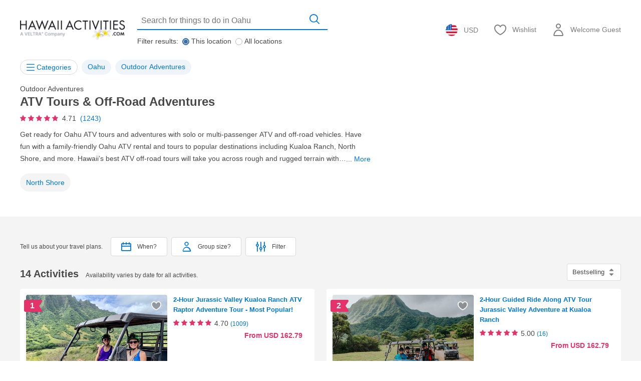

--- FILE ---
content_type: text/html; charset=UTF-8
request_url: https://www.hawaiiactivities.com/en/hawaii/oahu/ctg/192268:oahu_atv_offroad_tours/
body_size: 69605
content:
<!DOCTYPE html PUBLIC "-//W3C//DTD XHTML 1.0 Transitional//EN" "http://www.w3.org/TR/xhtml1/DTD/xhtml1-transitional.dtd">
<html xmlns="http://www.w3.org/1999/xhtml" lang="en">
<head>
<meta http-equiv="Content-Type" content="text/html; charset=UTF-8" /><script type="text/javascript">(window.NREUM||(NREUM={})).init={privacy:{cookies_enabled:true},ajax:{deny_list:["bam.nr-data.net"]},feature_flags:["soft_nav"],distributed_tracing:{enabled:true}};(window.NREUM||(NREUM={})).loader_config={agentID:"1118697425",accountID:"2995557",trustKey:"2995557",xpid:"Vg8OVFNWDxABVVFRAwMCXlUD",licenseKey:"NRJS-f66fe247095e02a0e11",applicationID:"1103425812",browserID:"1118697425"};;/*! For license information please see nr-loader-spa-1.306.0.min.js.LICENSE.txt */
(()=>{var e,t,r={384:(e,t,r)=>{"use strict";r.d(t,{NT:()=>s,US:()=>u,Zm:()=>a,bQ:()=>d,dV:()=>c,pV:()=>l});var n=r(6154),i=r(1863),o=r(1910);const s={beacon:"bam.nr-data.net",errorBeacon:"bam.nr-data.net"};function a(){return n.gm.NREUM||(n.gm.NREUM={}),void 0===n.gm.newrelic&&(n.gm.newrelic=n.gm.NREUM),n.gm.NREUM}function c(){let e=a();return e.o||(e.o={ST:n.gm.setTimeout,SI:n.gm.setImmediate||n.gm.setInterval,CT:n.gm.clearTimeout,XHR:n.gm.XMLHttpRequest,REQ:n.gm.Request,EV:n.gm.Event,PR:n.gm.Promise,MO:n.gm.MutationObserver,FETCH:n.gm.fetch,WS:n.gm.WebSocket},(0,o.i)(...Object.values(e.o))),e}function d(e,t){let r=a();r.initializedAgents??={},t.initializedAt={ms:(0,i.t)(),date:new Date},r.initializedAgents[e]=t}function u(e,t){a()[e]=t}function l(){return function(){let e=a();const t=e.info||{};e.info={beacon:s.beacon,errorBeacon:s.errorBeacon,...t}}(),function(){let e=a();const t=e.init||{};e.init={...t}}(),c(),function(){let e=a();const t=e.loader_config||{};e.loader_config={...t}}(),a()}},782:(e,t,r)=>{"use strict";r.d(t,{T:()=>n});const n=r(860).K7.pageViewTiming},860:(e,t,r)=>{"use strict";r.d(t,{$J:()=>u,K7:()=>c,P3:()=>d,XX:()=>i,Yy:()=>a,df:()=>o,qY:()=>n,v4:()=>s});const n="events",i="jserrors",o="browser/blobs",s="rum",a="browser/logs",c={ajax:"ajax",genericEvents:"generic_events",jserrors:i,logging:"logging",metrics:"metrics",pageAction:"page_action",pageViewEvent:"page_view_event",pageViewTiming:"page_view_timing",sessionReplay:"session_replay",sessionTrace:"session_trace",softNav:"soft_navigations",spa:"spa"},d={[c.pageViewEvent]:1,[c.pageViewTiming]:2,[c.metrics]:3,[c.jserrors]:4,[c.spa]:5,[c.ajax]:6,[c.sessionTrace]:7,[c.softNav]:8,[c.sessionReplay]:9,[c.logging]:10,[c.genericEvents]:11},u={[c.pageViewEvent]:s,[c.pageViewTiming]:n,[c.ajax]:n,[c.spa]:n,[c.softNav]:n,[c.metrics]:i,[c.jserrors]:i,[c.sessionTrace]:o,[c.sessionReplay]:o,[c.logging]:a,[c.genericEvents]:"ins"}},944:(e,t,r)=>{"use strict";r.d(t,{R:()=>i});var n=r(3241);function i(e,t){"function"==typeof console.debug&&(console.debug("New Relic Warning: https://github.com/newrelic/newrelic-browser-agent/blob/main/docs/warning-codes.md#".concat(e),t),(0,n.W)({agentIdentifier:null,drained:null,type:"data",name:"warn",feature:"warn",data:{code:e,secondary:t}}))}},993:(e,t,r)=>{"use strict";r.d(t,{A$:()=>o,ET:()=>s,TZ:()=>a,p_:()=>i});var n=r(860);const i={ERROR:"ERROR",WARN:"WARN",INFO:"INFO",DEBUG:"DEBUG",TRACE:"TRACE"},o={OFF:0,ERROR:1,WARN:2,INFO:3,DEBUG:4,TRACE:5},s="log",a=n.K7.logging},1687:(e,t,r)=>{"use strict";r.d(t,{Ak:()=>d,Ze:()=>f,x3:()=>u});var n=r(3241),i=r(7836),o=r(3606),s=r(860),a=r(2646);const c={};function d(e,t){const r={staged:!1,priority:s.P3[t]||0};l(e),c[e].get(t)||c[e].set(t,r)}function u(e,t){e&&c[e]&&(c[e].get(t)&&c[e].delete(t),p(e,t,!1),c[e].size&&h(e))}function l(e){if(!e)throw new Error("agentIdentifier required");c[e]||(c[e]=new Map)}function f(e="",t="feature",r=!1){if(l(e),!e||!c[e].get(t)||r)return p(e,t);c[e].get(t).staged=!0,h(e)}function h(e){const t=Array.from(c[e]);t.every(([e,t])=>t.staged)&&(t.sort((e,t)=>e[1].priority-t[1].priority),t.forEach(([t])=>{c[e].delete(t),p(e,t)}))}function p(e,t,r=!0){const s=e?i.ee.get(e):i.ee,c=o.i.handlers;if(!s.aborted&&s.backlog&&c){if((0,n.W)({agentIdentifier:e,type:"lifecycle",name:"drain",feature:t}),r){const e=s.backlog[t],r=c[t];if(r){for(let t=0;e&&t<e.length;++t)g(e[t],r);Object.entries(r).forEach(([e,t])=>{Object.values(t||{}).forEach(t=>{t[0]?.on&&t[0]?.context()instanceof a.y&&t[0].on(e,t[1])})})}}s.isolatedBacklog||delete c[t],s.backlog[t]=null,s.emit("drain-"+t,[])}}function g(e,t){var r=e[1];Object.values(t[r]||{}).forEach(t=>{var r=e[0];if(t[0]===r){var n=t[1],i=e[3],o=e[2];n.apply(i,o)}})}},1741:(e,t,r)=>{"use strict";r.d(t,{W:()=>o});var n=r(944),i=r(4261);class o{#e(e,...t){if(this[e]!==o.prototype[e])return this[e](...t);(0,n.R)(35,e)}addPageAction(e,t){return this.#e(i.hG,e,t)}register(e){return this.#e(i.eY,e)}recordCustomEvent(e,t){return this.#e(i.fF,e,t)}setPageViewName(e,t){return this.#e(i.Fw,e,t)}setCustomAttribute(e,t,r){return this.#e(i.cD,e,t,r)}noticeError(e,t){return this.#e(i.o5,e,t)}setUserId(e){return this.#e(i.Dl,e)}setApplicationVersion(e){return this.#e(i.nb,e)}setErrorHandler(e){return this.#e(i.bt,e)}addRelease(e,t){return this.#e(i.k6,e,t)}log(e,t){return this.#e(i.$9,e,t)}start(){return this.#e(i.d3)}finished(e){return this.#e(i.BL,e)}recordReplay(){return this.#e(i.CH)}pauseReplay(){return this.#e(i.Tb)}addToTrace(e){return this.#e(i.U2,e)}setCurrentRouteName(e){return this.#e(i.PA,e)}interaction(e){return this.#e(i.dT,e)}wrapLogger(e,t,r){return this.#e(i.Wb,e,t,r)}measure(e,t){return this.#e(i.V1,e,t)}consent(e){return this.#e(i.Pv,e)}}},1863:(e,t,r)=>{"use strict";function n(){return Math.floor(performance.now())}r.d(t,{t:()=>n})},1910:(e,t,r)=>{"use strict";r.d(t,{i:()=>o});var n=r(944);const i=new Map;function o(...e){return e.every(e=>{if(i.has(e))return i.get(e);const t="function"==typeof e?e.toString():"",r=t.includes("[native code]"),o=t.includes("nrWrapper");return r||o||(0,n.R)(64,e?.name||t),i.set(e,r),r})}},2555:(e,t,r)=>{"use strict";r.d(t,{D:()=>a,f:()=>s});var n=r(384),i=r(8122);const o={beacon:n.NT.beacon,errorBeacon:n.NT.errorBeacon,licenseKey:void 0,applicationID:void 0,sa:void 0,queueTime:void 0,applicationTime:void 0,ttGuid:void 0,user:void 0,account:void 0,product:void 0,extra:void 0,jsAttributes:{},userAttributes:void 0,atts:void 0,transactionName:void 0,tNamePlain:void 0};function s(e){try{return!!e.licenseKey&&!!e.errorBeacon&&!!e.applicationID}catch(e){return!1}}const a=e=>(0,i.a)(e,o)},2614:(e,t,r)=>{"use strict";r.d(t,{BB:()=>s,H3:()=>n,g:()=>d,iL:()=>c,tS:()=>a,uh:()=>i,wk:()=>o});const n="NRBA",i="SESSION",o=144e5,s=18e5,a={STARTED:"session-started",PAUSE:"session-pause",RESET:"session-reset",RESUME:"session-resume",UPDATE:"session-update"},c={SAME_TAB:"same-tab",CROSS_TAB:"cross-tab"},d={OFF:0,FULL:1,ERROR:2}},2646:(e,t,r)=>{"use strict";r.d(t,{y:()=>n});class n{constructor(e){this.contextId=e}}},2843:(e,t,r)=>{"use strict";r.d(t,{G:()=>o,u:()=>i});var n=r(3878);function i(e,t=!1,r,i){(0,n.DD)("visibilitychange",function(){if(t)return void("hidden"===document.visibilityState&&e());e(document.visibilityState)},r,i)}function o(e,t,r){(0,n.sp)("pagehide",e,t,r)}},3241:(e,t,r)=>{"use strict";r.d(t,{W:()=>o});var n=r(6154);const i="newrelic";function o(e={}){try{n.gm.dispatchEvent(new CustomEvent(i,{detail:e}))}catch(e){}}},3304:(e,t,r)=>{"use strict";r.d(t,{A:()=>o});var n=r(7836);const i=()=>{const e=new WeakSet;return(t,r)=>{if("object"==typeof r&&null!==r){if(e.has(r))return;e.add(r)}return r}};function o(e){try{return JSON.stringify(e,i())??""}catch(e){try{n.ee.emit("internal-error",[e])}catch(e){}return""}}},3333:(e,t,r)=>{"use strict";r.d(t,{$v:()=>u,TZ:()=>n,Xh:()=>c,Zp:()=>i,kd:()=>d,mq:()=>a,nf:()=>s,qN:()=>o});const n=r(860).K7.genericEvents,i=["auxclick","click","copy","keydown","paste","scrollend"],o=["focus","blur"],s=4,a=1e3,c=2e3,d=["PageAction","UserAction","BrowserPerformance"],u={RESOURCES:"experimental.resources",REGISTER:"register"}},3434:(e,t,r)=>{"use strict";r.d(t,{Jt:()=>o,YM:()=>d});var n=r(7836),i=r(5607);const o="nr@original:".concat(i.W),s=50;var a=Object.prototype.hasOwnProperty,c=!1;function d(e,t){return e||(e=n.ee),r.inPlace=function(e,t,n,i,o){n||(n="");const s="-"===n.charAt(0);for(let a=0;a<t.length;a++){const c=t[a],d=e[c];l(d)||(e[c]=r(d,s?c+n:n,i,c,o))}},r.flag=o,r;function r(t,r,n,c,d){return l(t)?t:(r||(r=""),nrWrapper[o]=t,function(e,t,r){if(Object.defineProperty&&Object.keys)try{return Object.keys(e).forEach(function(r){Object.defineProperty(t,r,{get:function(){return e[r]},set:function(t){return e[r]=t,t}})}),t}catch(e){u([e],r)}for(var n in e)a.call(e,n)&&(t[n]=e[n])}(t,nrWrapper,e),nrWrapper);function nrWrapper(){var o,a,l,f;let h;try{a=this,o=[...arguments],l="function"==typeof n?n(o,a):n||{}}catch(t){u([t,"",[o,a,c],l],e)}i(r+"start",[o,a,c],l,d);const p=performance.now();let g;try{return f=t.apply(a,o),g=performance.now(),f}catch(e){throw g=performance.now(),i(r+"err",[o,a,e],l,d),h=e,h}finally{const e=g-p,t={start:p,end:g,duration:e,isLongTask:e>=s,methodName:c,thrownError:h};t.isLongTask&&i("long-task",[t,a],l,d),i(r+"end",[o,a,f],l,d)}}}function i(r,n,i,o){if(!c||t){var s=c;c=!0;try{e.emit(r,n,i,t,o)}catch(t){u([t,r,n,i],e)}c=s}}}function u(e,t){t||(t=n.ee);try{t.emit("internal-error",e)}catch(e){}}function l(e){return!(e&&"function"==typeof e&&e.apply&&!e[o])}},3606:(e,t,r)=>{"use strict";r.d(t,{i:()=>o});var n=r(9908);o.on=s;var i=o.handlers={};function o(e,t,r,o){s(o||n.d,i,e,t,r)}function s(e,t,r,i,o){o||(o="feature"),e||(e=n.d);var s=t[o]=t[o]||{};(s[r]=s[r]||[]).push([e,i])}},3738:(e,t,r)=>{"use strict";r.d(t,{He:()=>i,Kp:()=>a,Lc:()=>d,Rz:()=>u,TZ:()=>n,bD:()=>o,d3:()=>s,jx:()=>l,sl:()=>f,uP:()=>c});const n=r(860).K7.sessionTrace,i="bstResource",o="resource",s="-start",a="-end",c="fn"+s,d="fn"+a,u="pushState",l=1e3,f=3e4},3785:(e,t,r)=>{"use strict";r.d(t,{R:()=>c,b:()=>d});var n=r(9908),i=r(1863),o=r(860),s=r(3969),a=r(993);function c(e,t,r={},c=a.p_.INFO,d=!0,u,l=(0,i.t)()){(0,n.p)(s.xV,["API/logging/".concat(c.toLowerCase(),"/called")],void 0,o.K7.metrics,e),(0,n.p)(a.ET,[l,t,r,c,d,u],void 0,o.K7.logging,e)}function d(e){return"string"==typeof e&&Object.values(a.p_).some(t=>t===e.toUpperCase().trim())}},3878:(e,t,r)=>{"use strict";function n(e,t){return{capture:e,passive:!1,signal:t}}function i(e,t,r=!1,i){window.addEventListener(e,t,n(r,i))}function o(e,t,r=!1,i){document.addEventListener(e,t,n(r,i))}r.d(t,{DD:()=>o,jT:()=>n,sp:()=>i})},3962:(e,t,r)=>{"use strict";r.d(t,{AM:()=>s,O2:()=>l,OV:()=>o,Qu:()=>f,TZ:()=>c,ih:()=>h,pP:()=>a,t1:()=>u,tC:()=>i,wD:()=>d});var n=r(860);const i=["click","keydown","submit"],o="popstate",s="api",a="initialPageLoad",c=n.K7.softNav,d=5e3,u=500,l={INITIAL_PAGE_LOAD:"",ROUTE_CHANGE:1,UNSPECIFIED:2},f={INTERACTION:1,AJAX:2,CUSTOM_END:3,CUSTOM_TRACER:4},h={IP:"in progress",PF:"pending finish",FIN:"finished",CAN:"cancelled"}},3969:(e,t,r)=>{"use strict";r.d(t,{TZ:()=>n,XG:()=>a,rs:()=>i,xV:()=>s,z_:()=>o});const n=r(860).K7.metrics,i="sm",o="cm",s="storeSupportabilityMetrics",a="storeEventMetrics"},4234:(e,t,r)=>{"use strict";r.d(t,{W:()=>o});var n=r(7836),i=r(1687);class o{constructor(e,t){this.agentIdentifier=e,this.ee=n.ee.get(e),this.featureName=t,this.blocked=!1}deregisterDrain(){(0,i.x3)(this.agentIdentifier,this.featureName)}}},4261:(e,t,r)=>{"use strict";r.d(t,{$9:()=>u,BL:()=>c,CH:()=>p,Dl:()=>x,Fw:()=>w,PA:()=>v,Pl:()=>n,Pv:()=>A,Tb:()=>f,U2:()=>s,V1:()=>E,Wb:()=>T,bt:()=>y,cD:()=>b,d3:()=>R,dT:()=>d,eY:()=>g,fF:()=>h,hG:()=>o,hw:()=>i,k6:()=>a,nb:()=>m,o5:()=>l});const n="api-",i=n+"ixn-",o="addPageAction",s="addToTrace",a="addRelease",c="finished",d="interaction",u="log",l="noticeError",f="pauseReplay",h="recordCustomEvent",p="recordReplay",g="register",m="setApplicationVersion",v="setCurrentRouteName",b="setCustomAttribute",y="setErrorHandler",w="setPageViewName",x="setUserId",R="start",T="wrapLogger",E="measure",A="consent"},4387:(e,t,r)=>{"use strict";function n(e={}){return!(!e.id||!e.name)}function i(e){return"string"==typeof e&&e.trim().length<501||"number"==typeof e}function o(e,t){if(2!==t?.harvestEndpointVersion)return{};const r=t.agentRef.runtime.appMetadata.agents[0].entityGuid;return n(e)?{"source.id":e.id,"source.name":e.name,"source.type":e.type,"parent.id":e.parent?.id||r}:{"entity.guid":r,appId:t.agentRef.info.applicationID}}r.d(t,{Ux:()=>o,c7:()=>n,yo:()=>i})},5205:(e,t,r)=>{"use strict";r.d(t,{j:()=>_});var n=r(384),i=r(1741);var o=r(2555),s=r(3333);const a=e=>{if(!e||"string"!=typeof e)return!1;try{document.createDocumentFragment().querySelector(e)}catch{return!1}return!0};var c=r(2614),d=r(944),u=r(8122);const l="[data-nr-mask]",f=e=>(0,u.a)(e,(()=>{const e={feature_flags:[],experimental:{allow_registered_children:!1,resources:!1},mask_selector:"*",block_selector:"[data-nr-block]",mask_input_options:{color:!1,date:!1,"datetime-local":!1,email:!1,month:!1,number:!1,range:!1,search:!1,tel:!1,text:!1,time:!1,url:!1,week:!1,textarea:!1,select:!1,password:!0}};return{ajax:{deny_list:void 0,block_internal:!0,enabled:!0,autoStart:!0},api:{get allow_registered_children(){return e.feature_flags.includes(s.$v.REGISTER)||e.experimental.allow_registered_children},set allow_registered_children(t){e.experimental.allow_registered_children=t},duplicate_registered_data:!1},browser_consent_mode:{enabled:!1},distributed_tracing:{enabled:void 0,exclude_newrelic_header:void 0,cors_use_newrelic_header:void 0,cors_use_tracecontext_headers:void 0,allowed_origins:void 0},get feature_flags(){return e.feature_flags},set feature_flags(t){e.feature_flags=t},generic_events:{enabled:!0,autoStart:!0},harvest:{interval:30},jserrors:{enabled:!0,autoStart:!0},logging:{enabled:!0,autoStart:!0},metrics:{enabled:!0,autoStart:!0},obfuscate:void 0,page_action:{enabled:!0},page_view_event:{enabled:!0,autoStart:!0},page_view_timing:{enabled:!0,autoStart:!0},performance:{capture_marks:!1,capture_measures:!1,capture_detail:!0,resources:{get enabled(){return e.feature_flags.includes(s.$v.RESOURCES)||e.experimental.resources},set enabled(t){e.experimental.resources=t},asset_types:[],first_party_domains:[],ignore_newrelic:!0}},privacy:{cookies_enabled:!0},proxy:{assets:void 0,beacon:void 0},session:{expiresMs:c.wk,inactiveMs:c.BB},session_replay:{autoStart:!0,enabled:!1,preload:!1,sampling_rate:10,error_sampling_rate:100,collect_fonts:!1,inline_images:!1,fix_stylesheets:!0,mask_all_inputs:!0,get mask_text_selector(){return e.mask_selector},set mask_text_selector(t){a(t)?e.mask_selector="".concat(t,",").concat(l):""===t||null===t?e.mask_selector=l:(0,d.R)(5,t)},get block_class(){return"nr-block"},get ignore_class(){return"nr-ignore"},get mask_text_class(){return"nr-mask"},get block_selector(){return e.block_selector},set block_selector(t){a(t)?e.block_selector+=",".concat(t):""!==t&&(0,d.R)(6,t)},get mask_input_options(){return e.mask_input_options},set mask_input_options(t){t&&"object"==typeof t?e.mask_input_options={...t,password:!0}:(0,d.R)(7,t)}},session_trace:{enabled:!0,autoStart:!0},soft_navigations:{enabled:!0,autoStart:!0},spa:{enabled:!0,autoStart:!0},ssl:void 0,user_actions:{enabled:!0,elementAttributes:["id","className","tagName","type"]}}})());var h=r(6154),p=r(9324);let g=0;const m={buildEnv:p.F3,distMethod:p.Xs,version:p.xv,originTime:h.WN},v={consented:!1},b={appMetadata:{},get consented(){return this.session?.state?.consent||v.consented},set consented(e){v.consented=e},customTransaction:void 0,denyList:void 0,disabled:!1,harvester:void 0,isolatedBacklog:!1,isRecording:!1,loaderType:void 0,maxBytes:3e4,obfuscator:void 0,onerror:void 0,ptid:void 0,releaseIds:{},session:void 0,timeKeeper:void 0,registeredEntities:[],jsAttributesMetadata:{bytes:0},get harvestCount(){return++g}},y=e=>{const t=(0,u.a)(e,b),r=Object.keys(m).reduce((e,t)=>(e[t]={value:m[t],writable:!1,configurable:!0,enumerable:!0},e),{});return Object.defineProperties(t,r)};var w=r(5701);const x=e=>{const t=e.startsWith("http");e+="/",r.p=t?e:"https://"+e};var R=r(7836),T=r(3241);const E={accountID:void 0,trustKey:void 0,agentID:void 0,licenseKey:void 0,applicationID:void 0,xpid:void 0},A=e=>(0,u.a)(e,E),S=new Set;function _(e,t={},r,s){let{init:a,info:c,loader_config:d,runtime:u={},exposed:l=!0}=t;if(!c){const e=(0,n.pV)();a=e.init,c=e.info,d=e.loader_config}e.init=f(a||{}),e.loader_config=A(d||{}),c.jsAttributes??={},h.bv&&(c.jsAttributes.isWorker=!0),e.info=(0,o.D)(c);const p=e.init,g=[c.beacon,c.errorBeacon];S.has(e.agentIdentifier)||(p.proxy.assets&&(x(p.proxy.assets),g.push(p.proxy.assets)),p.proxy.beacon&&g.push(p.proxy.beacon),e.beacons=[...g],function(e){const t=(0,n.pV)();Object.getOwnPropertyNames(i.W.prototype).forEach(r=>{const n=i.W.prototype[r];if("function"!=typeof n||"constructor"===n)return;let o=t[r];e[r]&&!1!==e.exposed&&"micro-agent"!==e.runtime?.loaderType&&(t[r]=(...t)=>{const n=e[r](...t);return o?o(...t):n})})}(e),(0,n.US)("activatedFeatures",w.B),e.runSoftNavOverSpa&&=!0===p.soft_navigations.enabled&&p.feature_flags.includes("soft_nav")),u.denyList=[...p.ajax.deny_list||[],...p.ajax.block_internal?g:[]],u.ptid=e.agentIdentifier,u.loaderType=r,e.runtime=y(u),S.has(e.agentIdentifier)||(e.ee=R.ee.get(e.agentIdentifier),e.exposed=l,(0,T.W)({agentIdentifier:e.agentIdentifier,drained:!!w.B?.[e.agentIdentifier],type:"lifecycle",name:"initialize",feature:void 0,data:e.config})),S.add(e.agentIdentifier)}},5270:(e,t,r)=>{"use strict";r.d(t,{Aw:()=>s,SR:()=>o,rF:()=>a});var n=r(384),i=r(7767);function o(e){return!!(0,n.dV)().o.MO&&(0,i.V)(e)&&!0===e?.session_trace.enabled}function s(e){return!0===e?.session_replay.preload&&o(e)}function a(e,t){try{if("string"==typeof t?.type){if("password"===t.type.toLowerCase())return"*".repeat(e?.length||0);if(void 0!==t?.dataset?.nrUnmask||t?.classList?.contains("nr-unmask"))return e}}catch(e){}return"string"==typeof e?e.replace(/[\S]/g,"*"):"*".repeat(e?.length||0)}},5289:(e,t,r)=>{"use strict";r.d(t,{GG:()=>s,Qr:()=>c,sB:()=>a});var n=r(3878),i=r(6389);function o(){return"undefined"==typeof document||"complete"===document.readyState}function s(e,t){if(o())return e();const r=(0,i.J)(e),s=setInterval(()=>{o()&&(clearInterval(s),r())},500);(0,n.sp)("load",r,t)}function a(e){if(o())return e();(0,n.DD)("DOMContentLoaded",e)}function c(e){if(o())return e();(0,n.sp)("popstate",e)}},5607:(e,t,r)=>{"use strict";r.d(t,{W:()=>n});const n=(0,r(9566).bz)()},5701:(e,t,r)=>{"use strict";r.d(t,{B:()=>o,t:()=>s});var n=r(3241);const i=new Set,o={};function s(e,t){const r=t.agentIdentifier;o[r]??={},e&&"object"==typeof e&&(i.has(r)||(t.ee.emit("rumresp",[e]),o[r]=e,i.add(r),(0,n.W)({agentIdentifier:r,loaded:!0,drained:!0,type:"lifecycle",name:"load",feature:void 0,data:e})))}},6154:(e,t,r)=>{"use strict";r.d(t,{A4:()=>a,OF:()=>u,RI:()=>i,WN:()=>h,bv:()=>o,eN:()=>p,gm:()=>s,lR:()=>f,m:()=>d,mw:()=>c,sb:()=>l});var n=r(1863);const i="undefined"!=typeof window&&!!window.document,o="undefined"!=typeof WorkerGlobalScope&&("undefined"!=typeof self&&self instanceof WorkerGlobalScope&&self.navigator instanceof WorkerNavigator||"undefined"!=typeof globalThis&&globalThis instanceof WorkerGlobalScope&&globalThis.navigator instanceof WorkerNavigator),s=i?window:"undefined"!=typeof WorkerGlobalScope&&("undefined"!=typeof self&&self instanceof WorkerGlobalScope&&self||"undefined"!=typeof globalThis&&globalThis instanceof WorkerGlobalScope&&globalThis),a="complete"===s?.document?.readyState,c=Boolean("hidden"===s?.document?.visibilityState),d=""+s?.location,u=/iPad|iPhone|iPod/.test(s.navigator?.userAgent),l=u&&"undefined"==typeof SharedWorker,f=(()=>{const e=s.navigator?.userAgent?.match(/Firefox[/\s](\d+\.\d+)/);return Array.isArray(e)&&e.length>=2?+e[1]:0})(),h=Date.now()-(0,n.t)(),p=()=>"undefined"!=typeof PerformanceNavigationTiming&&s?.performance?.getEntriesByType("navigation")?.[0]?.responseStart},6344:(e,t,r)=>{"use strict";r.d(t,{BB:()=>u,Qb:()=>l,TZ:()=>i,Ug:()=>s,Vh:()=>o,_s:()=>a,bc:()=>d,yP:()=>c});var n=r(2614);const i=r(860).K7.sessionReplay,o="errorDuringReplay",s=.12,a={DomContentLoaded:0,Load:1,FullSnapshot:2,IncrementalSnapshot:3,Meta:4,Custom:5},c={[n.g.ERROR]:15e3,[n.g.FULL]:3e5,[n.g.OFF]:0},d={RESET:{message:"Session was reset",sm:"Reset"},IMPORT:{message:"Recorder failed to import",sm:"Import"},TOO_MANY:{message:"429: Too Many Requests",sm:"Too-Many"},TOO_BIG:{message:"Payload was too large",sm:"Too-Big"},CROSS_TAB:{message:"Session Entity was set to OFF on another tab",sm:"Cross-Tab"},ENTITLEMENTS:{message:"Session Replay is not allowed and will not be started",sm:"Entitlement"}},u=5e3,l={API:"api",RESUME:"resume",SWITCH_TO_FULL:"switchToFull",INITIALIZE:"initialize",PRELOAD:"preload"}},6389:(e,t,r)=>{"use strict";function n(e,t=500,r={}){const n=r?.leading||!1;let i;return(...r)=>{n&&void 0===i&&(e.apply(this,r),i=setTimeout(()=>{i=clearTimeout(i)},t)),n||(clearTimeout(i),i=setTimeout(()=>{e.apply(this,r)},t))}}function i(e){let t=!1;return(...r)=>{t||(t=!0,e.apply(this,r))}}r.d(t,{J:()=>i,s:()=>n})},6630:(e,t,r)=>{"use strict";r.d(t,{T:()=>n});const n=r(860).K7.pageViewEvent},6774:(e,t,r)=>{"use strict";r.d(t,{T:()=>n});const n=r(860).K7.jserrors},7295:(e,t,r)=>{"use strict";r.d(t,{Xv:()=>s,gX:()=>i,iW:()=>o});var n=[];function i(e){if(!e||o(e))return!1;if(0===n.length)return!0;for(var t=0;t<n.length;t++){var r=n[t];if("*"===r.hostname)return!1;if(a(r.hostname,e.hostname)&&c(r.pathname,e.pathname))return!1}return!0}function o(e){return void 0===e.hostname}function s(e){if(n=[],e&&e.length)for(var t=0;t<e.length;t++){let r=e[t];if(!r)continue;0===r.indexOf("http://")?r=r.substring(7):0===r.indexOf("https://")&&(r=r.substring(8));const i=r.indexOf("/");let o,s;i>0?(o=r.substring(0,i),s=r.substring(i)):(o=r,s="");let[a]=o.split(":");n.push({hostname:a,pathname:s})}}function a(e,t){return!(e.length>t.length)&&t.indexOf(e)===t.length-e.length}function c(e,t){return 0===e.indexOf("/")&&(e=e.substring(1)),0===t.indexOf("/")&&(t=t.substring(1)),""===e||e===t}},7378:(e,t,r)=>{"use strict";r.d(t,{$p:()=>R,BR:()=>b,Kp:()=>x,L3:()=>y,Lc:()=>c,NC:()=>o,SG:()=>u,TZ:()=>i,U6:()=>p,UT:()=>m,d3:()=>w,dT:()=>f,e5:()=>E,gx:()=>v,l9:()=>l,oW:()=>h,op:()=>g,rw:()=>d,tH:()=>A,uP:()=>a,wW:()=>T,xq:()=>s});var n=r(384);const i=r(860).K7.spa,o=["click","submit","keypress","keydown","keyup","change"],s=999,a="fn-start",c="fn-end",d="cb-start",u="api-ixn-",l="remaining",f="interaction",h="spaNode",p="jsonpNode",g="fetch-start",m="fetch-done",v="fetch-body-",b="jsonp-end",y=(0,n.dV)().o.ST,w="-start",x="-end",R="-body",T="cb"+x,E="jsTime",A="fetch"},7485:(e,t,r)=>{"use strict";r.d(t,{D:()=>i});var n=r(6154);function i(e){if(0===(e||"").indexOf("data:"))return{protocol:"data"};try{const t=new URL(e,location.href),r={port:t.port,hostname:t.hostname,pathname:t.pathname,search:t.search,protocol:t.protocol.slice(0,t.protocol.indexOf(":")),sameOrigin:t.protocol===n.gm?.location?.protocol&&t.host===n.gm?.location?.host};return r.port&&""!==r.port||("http:"===t.protocol&&(r.port="80"),"https:"===t.protocol&&(r.port="443")),r.pathname&&""!==r.pathname?r.pathname.startsWith("/")||(r.pathname="/".concat(r.pathname)):r.pathname="/",r}catch(e){return{}}}},7699:(e,t,r)=>{"use strict";r.d(t,{It:()=>o,KC:()=>a,No:()=>i,qh:()=>s});var n=r(860);const i=16e3,o=1e6,s="SESSION_ERROR",a={[n.K7.logging]:!0,[n.K7.genericEvents]:!1,[n.K7.jserrors]:!1,[n.K7.ajax]:!1}},7767:(e,t,r)=>{"use strict";r.d(t,{V:()=>i});var n=r(6154);const i=e=>n.RI&&!0===e?.privacy.cookies_enabled},7836:(e,t,r)=>{"use strict";r.d(t,{P:()=>a,ee:()=>c});var n=r(384),i=r(8990),o=r(2646),s=r(5607);const a="nr@context:".concat(s.W),c=function e(t,r){var n={},s={},u={},l=!1;try{l=16===r.length&&d.initializedAgents?.[r]?.runtime.isolatedBacklog}catch(e){}var f={on:p,addEventListener:p,removeEventListener:function(e,t){var r=n[e];if(!r)return;for(var i=0;i<r.length;i++)r[i]===t&&r.splice(i,1)},emit:function(e,r,n,i,o){!1!==o&&(o=!0);if(c.aborted&&!i)return;t&&o&&t.emit(e,r,n);var a=h(n);g(e).forEach(e=>{e.apply(a,r)});var d=v()[s[e]];d&&d.push([f,e,r,a]);return a},get:m,listeners:g,context:h,buffer:function(e,t){const r=v();if(t=t||"feature",f.aborted)return;Object.entries(e||{}).forEach(([e,n])=>{s[n]=t,t in r||(r[t]=[])})},abort:function(){f._aborted=!0,Object.keys(f.backlog).forEach(e=>{delete f.backlog[e]})},isBuffering:function(e){return!!v()[s[e]]},debugId:r,backlog:l?{}:t&&"object"==typeof t.backlog?t.backlog:{},isolatedBacklog:l};return Object.defineProperty(f,"aborted",{get:()=>{let e=f._aborted||!1;return e||(t&&(e=t.aborted),e)}}),f;function h(e){return e&&e instanceof o.y?e:e?(0,i.I)(e,a,()=>new o.y(a)):new o.y(a)}function p(e,t){n[e]=g(e).concat(t)}function g(e){return n[e]||[]}function m(t){return u[t]=u[t]||e(f,t)}function v(){return f.backlog}}(void 0,"globalEE"),d=(0,n.Zm)();d.ee||(d.ee=c)},8122:(e,t,r)=>{"use strict";r.d(t,{a:()=>i});var n=r(944);function i(e,t){try{if(!e||"object"!=typeof e)return(0,n.R)(3);if(!t||"object"!=typeof t)return(0,n.R)(4);const r=Object.create(Object.getPrototypeOf(t),Object.getOwnPropertyDescriptors(t)),o=0===Object.keys(r).length?e:r;for(let s in o)if(void 0!==e[s])try{if(null===e[s]){r[s]=null;continue}Array.isArray(e[s])&&Array.isArray(t[s])?r[s]=Array.from(new Set([...e[s],...t[s]])):"object"==typeof e[s]&&"object"==typeof t[s]?r[s]=i(e[s],t[s]):r[s]=e[s]}catch(e){r[s]||(0,n.R)(1,e)}return r}catch(e){(0,n.R)(2,e)}}},8139:(e,t,r)=>{"use strict";r.d(t,{u:()=>f});var n=r(7836),i=r(3434),o=r(8990),s=r(6154);const a={},c=s.gm.XMLHttpRequest,d="addEventListener",u="removeEventListener",l="nr@wrapped:".concat(n.P);function f(e){var t=function(e){return(e||n.ee).get("events")}(e);if(a[t.debugId]++)return t;a[t.debugId]=1;var r=(0,i.YM)(t,!0);function f(e){r.inPlace(e,[d,u],"-",p)}function p(e,t){return e[1]}return"getPrototypeOf"in Object&&(s.RI&&h(document,f),c&&h(c.prototype,f),h(s.gm,f)),t.on(d+"-start",function(e,t){var n=e[1];if(null!==n&&("function"==typeof n||"object"==typeof n)&&"newrelic"!==e[0]){var i=(0,o.I)(n,l,function(){var e={object:function(){if("function"!=typeof n.handleEvent)return;return n.handleEvent.apply(n,arguments)},function:n}[typeof n];return e?r(e,"fn-",null,e.name||"anonymous"):n});this.wrapped=e[1]=i}}),t.on(u+"-start",function(e){e[1]=this.wrapped||e[1]}),t}function h(e,t,...r){let n=e;for(;"object"==typeof n&&!Object.prototype.hasOwnProperty.call(n,d);)n=Object.getPrototypeOf(n);n&&t(n,...r)}},8374:(e,t,r)=>{r.nc=(()=>{try{return document?.currentScript?.nonce}catch(e){}return""})()},8990:(e,t,r)=>{"use strict";r.d(t,{I:()=>i});var n=Object.prototype.hasOwnProperty;function i(e,t,r){if(n.call(e,t))return e[t];var i=r();if(Object.defineProperty&&Object.keys)try{return Object.defineProperty(e,t,{value:i,writable:!0,enumerable:!1}),i}catch(e){}return e[t]=i,i}},9300:(e,t,r)=>{"use strict";r.d(t,{T:()=>n});const n=r(860).K7.ajax},9324:(e,t,r)=>{"use strict";r.d(t,{AJ:()=>s,F3:()=>i,Xs:()=>o,Yq:()=>a,xv:()=>n});const n="1.306.0",i="PROD",o="CDN",s="@newrelic/rrweb",a="1.0.1"},9566:(e,t,r)=>{"use strict";r.d(t,{LA:()=>a,ZF:()=>c,bz:()=>s,el:()=>d});var n=r(6154);const i="xxxxxxxx-xxxx-4xxx-yxxx-xxxxxxxxxxxx";function o(e,t){return e?15&e[t]:16*Math.random()|0}function s(){const e=n.gm?.crypto||n.gm?.msCrypto;let t,r=0;return e&&e.getRandomValues&&(t=e.getRandomValues(new Uint8Array(30))),i.split("").map(e=>"x"===e?o(t,r++).toString(16):"y"===e?(3&o()|8).toString(16):e).join("")}function a(e){const t=n.gm?.crypto||n.gm?.msCrypto;let r,i=0;t&&t.getRandomValues&&(r=t.getRandomValues(new Uint8Array(e)));const s=[];for(var a=0;a<e;a++)s.push(o(r,i++).toString(16));return s.join("")}function c(){return a(16)}function d(){return a(32)}},9908:(e,t,r)=>{"use strict";r.d(t,{d:()=>n,p:()=>i});var n=r(7836).ee.get("handle");function i(e,t,r,i,o){o?(o.buffer([e],i),o.emit(e,t,r)):(n.buffer([e],i),n.emit(e,t,r))}}},n={};function i(e){var t=n[e];if(void 0!==t)return t.exports;var o=n[e]={exports:{}};return r[e](o,o.exports,i),o.exports}i.m=r,i.d=(e,t)=>{for(var r in t)i.o(t,r)&&!i.o(e,r)&&Object.defineProperty(e,r,{enumerable:!0,get:t[r]})},i.f={},i.e=e=>Promise.all(Object.keys(i.f).reduce((t,r)=>(i.f[r](e,t),t),[])),i.u=e=>({212:"nr-spa-compressor",249:"nr-spa-recorder",478:"nr-spa"}[e]+"-1.306.0.min.js"),i.o=(e,t)=>Object.prototype.hasOwnProperty.call(e,t),e={},t="NRBA-1.306.0.PROD:",i.l=(r,n,o,s)=>{if(e[r])e[r].push(n);else{var a,c;if(void 0!==o)for(var d=document.getElementsByTagName("script"),u=0;u<d.length;u++){var l=d[u];if(l.getAttribute("src")==r||l.getAttribute("data-webpack")==t+o){a=l;break}}if(!a){c=!0;var f={478:"sha512-aOsrvCAZ97m4mi9/Q4P4Dl7seaB7sOFJOs8qmPK71B7CWoc9bXc5a5319PV5PSQ3SmEq++JW0qpaiKWV7MTLEg==",249:"sha512-nPxm1wa+eWrD9VPj39BAOPa200tURpQREipOlSDpePq/R8Y4hd4lO6tDy6C/6jm/J54CUHnLYeGyLZ/GIlo7gg==",212:"sha512-zcA2FBsG3fy6K+G9+4J1T2M6AmHuICGsq35BrGWu1rmRJwYBUqdOhAAxJkXYpoBy/9vKZ7LBcGpOEjABpjEWCQ=="};(a=document.createElement("script")).charset="utf-8",i.nc&&a.setAttribute("nonce",i.nc),a.setAttribute("data-webpack",t+o),a.src=r,0!==a.src.indexOf(window.location.origin+"/")&&(a.crossOrigin="anonymous"),f[s]&&(a.integrity=f[s])}e[r]=[n];var h=(t,n)=>{a.onerror=a.onload=null,clearTimeout(p);var i=e[r];if(delete e[r],a.parentNode&&a.parentNode.removeChild(a),i&&i.forEach(e=>e(n)),t)return t(n)},p=setTimeout(h.bind(null,void 0,{type:"timeout",target:a}),12e4);a.onerror=h.bind(null,a.onerror),a.onload=h.bind(null,a.onload),c&&document.head.appendChild(a)}},i.r=e=>{"undefined"!=typeof Symbol&&Symbol.toStringTag&&Object.defineProperty(e,Symbol.toStringTag,{value:"Module"}),Object.defineProperty(e,"__esModule",{value:!0})},i.p="https://js-agent.newrelic.com/",(()=>{var e={38:0,788:0};i.f.j=(t,r)=>{var n=i.o(e,t)?e[t]:void 0;if(0!==n)if(n)r.push(n[2]);else{var o=new Promise((r,i)=>n=e[t]=[r,i]);r.push(n[2]=o);var s=i.p+i.u(t),a=new Error;i.l(s,r=>{if(i.o(e,t)&&(0!==(n=e[t])&&(e[t]=void 0),n)){var o=r&&("load"===r.type?"missing":r.type),s=r&&r.target&&r.target.src;a.message="Loading chunk "+t+" failed: ("+o+": "+s+")",a.name="ChunkLoadError",a.type=o,a.request=s,n[1](a)}},"chunk-"+t,t)}};var t=(t,r)=>{var n,o,[s,a,c]=r,d=0;if(s.some(t=>0!==e[t])){for(n in a)i.o(a,n)&&(i.m[n]=a[n]);if(c)c(i)}for(t&&t(r);d<s.length;d++)o=s[d],i.o(e,o)&&e[o]&&e[o][0](),e[o]=0},r=self["webpackChunk:NRBA-1.306.0.PROD"]=self["webpackChunk:NRBA-1.306.0.PROD"]||[];r.forEach(t.bind(null,0)),r.push=t.bind(null,r.push.bind(r))})(),(()=>{"use strict";i(8374);var e=i(9566),t=i(1741);class r extends t.W{agentIdentifier=(0,e.LA)(16)}var n=i(860);const o=Object.values(n.K7);var s=i(5205);var a=i(9908),c=i(1863),d=i(4261),u=i(3241),l=i(944),f=i(5701),h=i(3969);function p(e,t,i,o){const s=o||i;!s||s[e]&&s[e]!==r.prototype[e]||(s[e]=function(){(0,a.p)(h.xV,["API/"+e+"/called"],void 0,n.K7.metrics,i.ee),(0,u.W)({agentIdentifier:i.agentIdentifier,drained:!!f.B?.[i.agentIdentifier],type:"data",name:"api",feature:d.Pl+e,data:{}});try{return t.apply(this,arguments)}catch(e){(0,l.R)(23,e)}})}function g(e,t,r,n,i){const o=e.info;null===r?delete o.jsAttributes[t]:o.jsAttributes[t]=r,(i||null===r)&&(0,a.p)(d.Pl+n,[(0,c.t)(),t,r],void 0,"session",e.ee)}var m=i(1687),v=i(4234),b=i(5289),y=i(6154),w=i(5270),x=i(7767),R=i(6389),T=i(7699);class E extends v.W{constructor(e,t){super(e.agentIdentifier,t),this.agentRef=e,this.abortHandler=void 0,this.featAggregate=void 0,this.loadedSuccessfully=void 0,this.onAggregateImported=new Promise(e=>{this.loadedSuccessfully=e}),this.deferred=Promise.resolve(),!1===e.init[this.featureName].autoStart?this.deferred=new Promise((t,r)=>{this.ee.on("manual-start-all",(0,R.J)(()=>{(0,m.Ak)(e.agentIdentifier,this.featureName),t()}))}):(0,m.Ak)(e.agentIdentifier,t)}importAggregator(e,t,r={}){if(this.featAggregate)return;const n=async()=>{let n;await this.deferred;try{if((0,x.V)(e.init)){const{setupAgentSession:t}=await i.e(478).then(i.bind(i,8766));n=t(e)}}catch(e){(0,l.R)(20,e),this.ee.emit("internal-error",[e]),(0,a.p)(T.qh,[e],void 0,this.featureName,this.ee)}try{if(!this.#t(this.featureName,n,e.init))return(0,m.Ze)(this.agentIdentifier,this.featureName),void this.loadedSuccessfully(!1);const{Aggregate:i}=await t();this.featAggregate=new i(e,r),e.runtime.harvester.initializedAggregates.push(this.featAggregate),this.loadedSuccessfully(!0)}catch(e){(0,l.R)(34,e),this.abortHandler?.(),(0,m.Ze)(this.agentIdentifier,this.featureName,!0),this.loadedSuccessfully(!1),this.ee&&this.ee.abort()}};y.RI?(0,b.GG)(()=>n(),!0):n()}#t(e,t,r){if(this.blocked)return!1;switch(e){case n.K7.sessionReplay:return(0,w.SR)(r)&&!!t;case n.K7.sessionTrace:return!!t;default:return!0}}}var A=i(6630),S=i(2614);class _ extends E{static featureName=A.T;constructor(e){var t;super(e,A.T),this.setupInspectionEvents(e.agentIdentifier),t=e,p(d.Fw,function(e,r){"string"==typeof e&&("/"!==e.charAt(0)&&(e="/"+e),t.runtime.customTransaction=(r||"http://custom.transaction")+e,(0,a.p)(d.Pl+d.Fw,[(0,c.t)()],void 0,void 0,t.ee))},t),this.importAggregator(e,()=>i.e(478).then(i.bind(i,2467)))}setupInspectionEvents(e){const t=(t,r)=>{t&&(0,u.W)({agentIdentifier:e,timeStamp:t.timeStamp,loaded:"complete"===t.target.readyState,type:"window",name:r,data:t.target.location+""})};(0,b.sB)(e=>{t(e,"DOMContentLoaded")}),(0,b.GG)(e=>{t(e,"load")}),(0,b.Qr)(e=>{t(e,"navigate")}),this.ee.on(S.tS.UPDATE,(t,r)=>{(0,u.W)({agentIdentifier:e,type:"lifecycle",name:"session",data:r})})}}var O=i(384);var N=i(2843),I=i(782);class P extends E{static featureName=I.T;constructor(e){super(e,I.T),y.RI&&((0,N.u)(()=>(0,a.p)("docHidden",[(0,c.t)()],void 0,I.T,this.ee),!0),(0,N.G)(()=>(0,a.p)("winPagehide",[(0,c.t)()],void 0,I.T,this.ee)),this.importAggregator(e,()=>i.e(478).then(i.bind(i,9917))))}}class j extends E{static featureName=h.TZ;constructor(e){super(e,h.TZ),y.RI&&document.addEventListener("securitypolicyviolation",e=>{(0,a.p)(h.xV,["Generic/CSPViolation/Detected"],void 0,this.featureName,this.ee)}),this.importAggregator(e,()=>i.e(478).then(i.bind(i,6555)))}}var k=i(6774),C=i(3878),D=i(3304);class L{constructor(e,t,r,n,i){this.name="UncaughtError",this.message="string"==typeof e?e:(0,D.A)(e),this.sourceURL=t,this.line=r,this.column=n,this.__newrelic=i}}function M(e){return K(e)?e:new L(void 0!==e?.message?e.message:e,e?.filename||e?.sourceURL,e?.lineno||e?.line,e?.colno||e?.col,e?.__newrelic,e?.cause)}function H(e){const t="Unhandled Promise Rejection: ";if(!e?.reason)return;if(K(e.reason)){try{e.reason.message.startsWith(t)||(e.reason.message=t+e.reason.message)}catch(e){}return M(e.reason)}const r=M(e.reason);return(r.message||"").startsWith(t)||(r.message=t+r.message),r}function B(e){if(e.error instanceof SyntaxError&&!/:\d+$/.test(e.error.stack?.trim())){const t=new L(e.message,e.filename,e.lineno,e.colno,e.error.__newrelic,e.cause);return t.name=SyntaxError.name,t}return K(e.error)?e.error:M(e)}function K(e){return e instanceof Error&&!!e.stack}function W(e,t,r,i,o=(0,c.t)()){"string"==typeof e&&(e=new Error(e)),(0,a.p)("err",[e,o,!1,t,r.runtime.isRecording,void 0,i],void 0,n.K7.jserrors,r.ee),(0,a.p)("uaErr",[],void 0,n.K7.genericEvents,r.ee)}var U=i(4387),F=i(993),V=i(3785);function G(e,{customAttributes:t={},level:r=F.p_.INFO}={},n,i,o=(0,c.t)()){(0,V.R)(n.ee,e,t,r,!1,i,o)}function z(e,t,r,i,o=(0,c.t)()){(0,a.p)(d.Pl+d.hG,[o,e,t,i],void 0,n.K7.genericEvents,r.ee)}function Z(e,t,r,i,o=(0,c.t)()){const{start:s,end:u,customAttributes:f}=t||{},h={customAttributes:f||{}};if("object"!=typeof h.customAttributes||"string"!=typeof e||0===e.length)return void(0,l.R)(57);const p=(e,t)=>null==e?t:"number"==typeof e?e:e instanceof PerformanceMark?e.startTime:Number.NaN;if(h.start=p(s,0),h.end=p(u,o),Number.isNaN(h.start)||Number.isNaN(h.end))(0,l.R)(57);else{if(h.duration=h.end-h.start,!(h.duration<0))return(0,a.p)(d.Pl+d.V1,[h,e,i],void 0,n.K7.genericEvents,r.ee),h;(0,l.R)(58)}}function q(e,t={},r,i,o=(0,c.t)()){(0,a.p)(d.Pl+d.fF,[o,e,t,i],void 0,n.K7.genericEvents,r.ee)}function X(e){p(d.eY,function(t){return Y(e,t)},e)}function Y(e,t,r){const i={};(0,l.R)(54,"newrelic.register"),t||={},t.type="MFE",t.licenseKey||=e.info.licenseKey,t.blocked=!1,t.parent=r||{};let o=()=>{};const s=e.runtime.registeredEntities,d=s.find(({metadata:{target:{id:e,name:r}}})=>e===t.id);if(d)return d.metadata.target.name!==t.name&&(d.metadata.target.name=t.name),d;const u=e=>{t.blocked=!0,o=e};e.init.api.allow_registered_children||u((0,R.J)(()=>(0,l.R)(55))),(0,U.c7)(t)||u((0,R.J)(()=>(0,l.R)(48,t))),(0,U.yo)(t.id)&&(0,U.yo)(t.name)||u((0,R.J)(()=>(0,l.R)(48,t)));const f={addPageAction:(r,n={})=>m(z,[r,{...i,...n},e],t),log:(r,n={})=>m(G,[r,{...n,customAttributes:{...i,...n.customAttributes||{}}},e],t),measure:(r,n={})=>m(Z,[r,{...n,customAttributes:{...i,...n.customAttributes||{}}},e],t),noticeError:(r,n={})=>m(W,[r,{...i,...n},e],t),register:(t={})=>m(Y,[e,t],f.metadata.target),recordCustomEvent:(r,n={})=>m(q,[r,{...i,...n},e],t),setApplicationVersion:e=>g("application.version",e),setCustomAttribute:(e,t)=>g(e,t),setUserId:e=>g("enduser.id",e),metadata:{customAttributes:i,target:t}},p=()=>(t.blocked&&o(),t.blocked);p()||s.push(f);const g=(e,t)=>{p()||(i[e]=t)},m=(t,r,i)=>{if(p())return;const o=(0,c.t)();(0,a.p)(h.xV,["API/register/".concat(t.name,"/called")],void 0,n.K7.metrics,e.ee);try{return e.init.api.duplicate_registered_data&&"register"!==t.name&&t(...r,void 0,o),t(...r,i,o)}catch(e){(0,l.R)(50,e)}};return f}class J extends E{static featureName=k.T;constructor(e){var t;super(e,k.T),t=e,p(d.o5,(e,r)=>W(e,r,t),t),function(e){p(d.bt,function(t){e.runtime.onerror=t},e)}(e),function(e){let t=0;p(d.k6,function(e,r){++t>10||(this.runtime.releaseIds[e.slice(-200)]=(""+r).slice(-200))},e)}(e),X(e);try{this.removeOnAbort=new AbortController}catch(e){}this.ee.on("internal-error",(t,r)=>{this.abortHandler&&(0,a.p)("ierr",[M(t),(0,c.t)(),!0,{},e.runtime.isRecording,r],void 0,this.featureName,this.ee)}),y.gm.addEventListener("unhandledrejection",t=>{this.abortHandler&&(0,a.p)("err",[H(t),(0,c.t)(),!1,{unhandledPromiseRejection:1},e.runtime.isRecording],void 0,this.featureName,this.ee)},(0,C.jT)(!1,this.removeOnAbort?.signal)),y.gm.addEventListener("error",t=>{this.abortHandler&&(0,a.p)("err",[B(t),(0,c.t)(),!1,{},e.runtime.isRecording],void 0,this.featureName,this.ee)},(0,C.jT)(!1,this.removeOnAbort?.signal)),this.abortHandler=this.#r,this.importAggregator(e,()=>i.e(478).then(i.bind(i,2176)))}#r(){this.removeOnAbort?.abort(),this.abortHandler=void 0}}var Q=i(8990);let ee=1;function te(e){const t=typeof e;return!e||"object"!==t&&"function"!==t?-1:e===y.gm?0:(0,Q.I)(e,"nr@id",function(){return ee++})}function re(e){if("string"==typeof e&&e.length)return e.length;if("object"==typeof e){if("undefined"!=typeof ArrayBuffer&&e instanceof ArrayBuffer&&e.byteLength)return e.byteLength;if("undefined"!=typeof Blob&&e instanceof Blob&&e.size)return e.size;if(!("undefined"!=typeof FormData&&e instanceof FormData))try{return(0,D.A)(e).length}catch(e){return}}}var ne=i(8139),ie=i(7836),oe=i(3434);const se={},ae=["open","send"];function ce(e){var t=e||ie.ee;const r=function(e){return(e||ie.ee).get("xhr")}(t);if(void 0===y.gm.XMLHttpRequest)return r;if(se[r.debugId]++)return r;se[r.debugId]=1,(0,ne.u)(t);var n=(0,oe.YM)(r),i=y.gm.XMLHttpRequest,o=y.gm.MutationObserver,s=y.gm.Promise,a=y.gm.setInterval,c="readystatechange",d=["onload","onerror","onabort","onloadstart","onloadend","onprogress","ontimeout"],u=[],f=y.gm.XMLHttpRequest=function(e){const t=new i(e),o=r.context(t);try{r.emit("new-xhr",[t],o),t.addEventListener(c,(s=o,function(){var e=this;e.readyState>3&&!s.resolved&&(s.resolved=!0,r.emit("xhr-resolved",[],e)),n.inPlace(e,d,"fn-",b)}),(0,C.jT)(!1))}catch(e){(0,l.R)(15,e);try{r.emit("internal-error",[e])}catch(e){}}var s;return t};function h(e,t){n.inPlace(t,["onreadystatechange"],"fn-",b)}if(function(e,t){for(var r in e)t[r]=e[r]}(i,f),f.prototype=i.prototype,n.inPlace(f.prototype,ae,"-xhr-",b),r.on("send-xhr-start",function(e,t){h(e,t),function(e){u.push(e),o&&(p?p.then(v):a?a(v):(g=-g,m.data=g))}(t)}),r.on("open-xhr-start",h),o){var p=s&&s.resolve();if(!a&&!s){var g=1,m=document.createTextNode(g);new o(v).observe(m,{characterData:!0})}}else t.on("fn-end",function(e){e[0]&&e[0].type===c||v()});function v(){for(var e=0;e<u.length;e++)h(0,u[e]);u.length&&(u=[])}function b(e,t){return t}return r}var de="fetch-",ue=de+"body-",le=["arrayBuffer","blob","json","text","formData"],fe=y.gm.Request,he=y.gm.Response,pe="prototype";const ge={};function me(e){const t=function(e){return(e||ie.ee).get("fetch")}(e);if(!(fe&&he&&y.gm.fetch))return t;if(ge[t.debugId]++)return t;function r(e,r,n){var i=e[r];"function"==typeof i&&(e[r]=function(){var e,r=[...arguments],o={};t.emit(n+"before-start",[r],o),o[ie.P]&&o[ie.P].dt&&(e=o[ie.P].dt);var s=i.apply(this,r);return t.emit(n+"start",[r,e],s),s.then(function(e){return t.emit(n+"end",[null,e],s),e},function(e){throw t.emit(n+"end",[e],s),e})})}return ge[t.debugId]=1,le.forEach(e=>{r(fe[pe],e,ue),r(he[pe],e,ue)}),r(y.gm,"fetch",de),t.on(de+"end",function(e,r){var n=this;if(r){var i=r.headers.get("content-length");null!==i&&(n.rxSize=i),t.emit(de+"done",[null,r],n)}else t.emit(de+"done",[e],n)}),t}var ve=i(7485);class be{constructor(e){this.agentRef=e}generateTracePayload(t){const r=this.agentRef.loader_config;if(!this.shouldGenerateTrace(t)||!r)return null;var n=(r.accountID||"").toString()||null,i=(r.agentID||"").toString()||null,o=(r.trustKey||"").toString()||null;if(!n||!i)return null;var s=(0,e.ZF)(),a=(0,e.el)(),c=Date.now(),d={spanId:s,traceId:a,timestamp:c};return(t.sameOrigin||this.isAllowedOrigin(t)&&this.useTraceContextHeadersForCors())&&(d.traceContextParentHeader=this.generateTraceContextParentHeader(s,a),d.traceContextStateHeader=this.generateTraceContextStateHeader(s,c,n,i,o)),(t.sameOrigin&&!this.excludeNewrelicHeader()||!t.sameOrigin&&this.isAllowedOrigin(t)&&this.useNewrelicHeaderForCors())&&(d.newrelicHeader=this.generateTraceHeader(s,a,c,n,i,o)),d}generateTraceContextParentHeader(e,t){return"00-"+t+"-"+e+"-01"}generateTraceContextStateHeader(e,t,r,n,i){return i+"@nr=0-1-"+r+"-"+n+"-"+e+"----"+t}generateTraceHeader(e,t,r,n,i,o){if(!("function"==typeof y.gm?.btoa))return null;var s={v:[0,1],d:{ty:"Browser",ac:n,ap:i,id:e,tr:t,ti:r}};return o&&n!==o&&(s.d.tk=o),btoa((0,D.A)(s))}shouldGenerateTrace(e){return this.agentRef.init?.distributed_tracing?.enabled&&this.isAllowedOrigin(e)}isAllowedOrigin(e){var t=!1;const r=this.agentRef.init?.distributed_tracing;if(e.sameOrigin)t=!0;else if(r?.allowed_origins instanceof Array)for(var n=0;n<r.allowed_origins.length;n++){var i=(0,ve.D)(r.allowed_origins[n]);if(e.hostname===i.hostname&&e.protocol===i.protocol&&e.port===i.port){t=!0;break}}return t}excludeNewrelicHeader(){var e=this.agentRef.init?.distributed_tracing;return!!e&&!!e.exclude_newrelic_header}useNewrelicHeaderForCors(){var e=this.agentRef.init?.distributed_tracing;return!!e&&!1!==e.cors_use_newrelic_header}useTraceContextHeadersForCors(){var e=this.agentRef.init?.distributed_tracing;return!!e&&!!e.cors_use_tracecontext_headers}}var ye=i(9300),we=i(7295);function xe(e){return"string"==typeof e?e:e instanceof(0,O.dV)().o.REQ?e.url:y.gm?.URL&&e instanceof URL?e.href:void 0}var Re=["load","error","abort","timeout"],Te=Re.length,Ee=(0,O.dV)().o.REQ,Ae=(0,O.dV)().o.XHR;const Se="X-NewRelic-App-Data";class _e extends E{static featureName=ye.T;constructor(e){super(e,ye.T),this.dt=new be(e),this.handler=(e,t,r,n)=>(0,a.p)(e,t,r,n,this.ee);try{const e={xmlhttprequest:"xhr",fetch:"fetch",beacon:"beacon"};y.gm?.performance?.getEntriesByType("resource").forEach(t=>{if(t.initiatorType in e&&0!==t.responseStatus){const r={status:t.responseStatus},i={rxSize:t.transferSize,duration:Math.floor(t.duration),cbTime:0};Oe(r,t.name),this.handler("xhr",[r,i,t.startTime,t.responseEnd,e[t.initiatorType]],void 0,n.K7.ajax)}})}catch(e){}me(this.ee),ce(this.ee),function(e,t,r,i){function o(e){var t=this;t.totalCbs=0,t.called=0,t.cbTime=0,t.end=E,t.ended=!1,t.xhrGuids={},t.lastSize=null,t.loadCaptureCalled=!1,t.params=this.params||{},t.metrics=this.metrics||{},t.latestLongtaskEnd=0,e.addEventListener("load",function(r){A(t,e)},(0,C.jT)(!1)),y.lR||e.addEventListener("progress",function(e){t.lastSize=e.loaded},(0,C.jT)(!1))}function s(e){this.params={method:e[0]},Oe(this,e[1]),this.metrics={}}function d(t,r){e.loader_config.xpid&&this.sameOrigin&&r.setRequestHeader("X-NewRelic-ID",e.loader_config.xpid);var n=i.generateTracePayload(this.parsedOrigin);if(n){var o=!1;n.newrelicHeader&&(r.setRequestHeader("newrelic",n.newrelicHeader),o=!0),n.traceContextParentHeader&&(r.setRequestHeader("traceparent",n.traceContextParentHeader),n.traceContextStateHeader&&r.setRequestHeader("tracestate",n.traceContextStateHeader),o=!0),o&&(this.dt=n)}}function u(e,r){var n=this.metrics,i=e[0],o=this;if(n&&i){var s=re(i);s&&(n.txSize=s)}this.startTime=(0,c.t)(),this.body=i,this.listener=function(e){try{"abort"!==e.type||o.loadCaptureCalled||(o.params.aborted=!0),("load"!==e.type||o.called===o.totalCbs&&(o.onloadCalled||"function"!=typeof r.onload)&&"function"==typeof o.end)&&o.end(r)}catch(e){try{t.emit("internal-error",[e])}catch(e){}}};for(var a=0;a<Te;a++)r.addEventListener(Re[a],this.listener,(0,C.jT)(!1))}function l(e,t,r){this.cbTime+=e,t?this.onloadCalled=!0:this.called+=1,this.called!==this.totalCbs||!this.onloadCalled&&"function"==typeof r.onload||"function"!=typeof this.end||this.end(r)}function f(e,t){var r=""+te(e)+!!t;this.xhrGuids&&!this.xhrGuids[r]&&(this.xhrGuids[r]=!0,this.totalCbs+=1)}function p(e,t){var r=""+te(e)+!!t;this.xhrGuids&&this.xhrGuids[r]&&(delete this.xhrGuids[r],this.totalCbs-=1)}function g(){this.endTime=(0,c.t)()}function m(e,r){r instanceof Ae&&"load"===e[0]&&t.emit("xhr-load-added",[e[1],e[2]],r)}function v(e,r){r instanceof Ae&&"load"===e[0]&&t.emit("xhr-load-removed",[e[1],e[2]],r)}function b(e,t,r){t instanceof Ae&&("onload"===r&&(this.onload=!0),("load"===(e[0]&&e[0].type)||this.onload)&&(this.xhrCbStart=(0,c.t)()))}function w(e,r){this.xhrCbStart&&t.emit("xhr-cb-time",[(0,c.t)()-this.xhrCbStart,this.onload,r],r)}function x(e){var t,r=e[1]||{};if("string"==typeof e[0]?0===(t=e[0]).length&&y.RI&&(t=""+y.gm.location.href):e[0]&&e[0].url?t=e[0].url:y.gm?.URL&&e[0]&&e[0]instanceof URL?t=e[0].href:"function"==typeof e[0].toString&&(t=e[0].toString()),"string"==typeof t&&0!==t.length){t&&(this.parsedOrigin=(0,ve.D)(t),this.sameOrigin=this.parsedOrigin.sameOrigin);var n=i.generateTracePayload(this.parsedOrigin);if(n&&(n.newrelicHeader||n.traceContextParentHeader))if(e[0]&&e[0].headers)a(e[0].headers,n)&&(this.dt=n);else{var o={};for(var s in r)o[s]=r[s];o.headers=new Headers(r.headers||{}),a(o.headers,n)&&(this.dt=n),e.length>1?e[1]=o:e.push(o)}}function a(e,t){var r=!1;return t.newrelicHeader&&(e.set("newrelic",t.newrelicHeader),r=!0),t.traceContextParentHeader&&(e.set("traceparent",t.traceContextParentHeader),t.traceContextStateHeader&&e.set("tracestate",t.traceContextStateHeader),r=!0),r}}function R(e,t){this.params={},this.metrics={},this.startTime=(0,c.t)(),this.dt=t,e.length>=1&&(this.target=e[0]),e.length>=2&&(this.opts=e[1]);var r=this.opts||{},n=this.target;Oe(this,xe(n));var i=(""+(n&&n instanceof Ee&&n.method||r.method||"GET")).toUpperCase();this.params.method=i,this.body=r.body,this.txSize=re(r.body)||0}function T(e,t){if(this.endTime=(0,c.t)(),this.params||(this.params={}),(0,we.iW)(this.params))return;let i;this.params.status=t?t.status:0,"string"==typeof this.rxSize&&this.rxSize.length>0&&(i=+this.rxSize);const o={txSize:this.txSize,rxSize:i,duration:(0,c.t)()-this.startTime};r("xhr",[this.params,o,this.startTime,this.endTime,"fetch"],this,n.K7.ajax)}function E(e){const t=this.params,i=this.metrics;if(!this.ended){this.ended=!0;for(let t=0;t<Te;t++)e.removeEventListener(Re[t],this.listener,!1);t.aborted||(0,we.iW)(t)||(i.duration=(0,c.t)()-this.startTime,this.loadCaptureCalled||4!==e.readyState?null==t.status&&(t.status=0):A(this,e),i.cbTime=this.cbTime,r("xhr",[t,i,this.startTime,this.endTime,"xhr"],this,n.K7.ajax))}}function A(e,r){e.params.status=r.status;var i=function(e,t){var r=e.responseType;return"json"===r&&null!==t?t:"arraybuffer"===r||"blob"===r||"json"===r?re(e.response):"text"===r||""===r||void 0===r?re(e.responseText):void 0}(r,e.lastSize);if(i&&(e.metrics.rxSize=i),e.sameOrigin&&r.getAllResponseHeaders().indexOf(Se)>=0){var o=r.getResponseHeader(Se);o&&((0,a.p)(h.rs,["Ajax/CrossApplicationTracing/Header/Seen"],void 0,n.K7.metrics,t),e.params.cat=o.split(", ").pop())}e.loadCaptureCalled=!0}t.on("new-xhr",o),t.on("open-xhr-start",s),t.on("open-xhr-end",d),t.on("send-xhr-start",u),t.on("xhr-cb-time",l),t.on("xhr-load-added",f),t.on("xhr-load-removed",p),t.on("xhr-resolved",g),t.on("addEventListener-end",m),t.on("removeEventListener-end",v),t.on("fn-end",w),t.on("fetch-before-start",x),t.on("fetch-start",R),t.on("fn-start",b),t.on("fetch-done",T)}(e,this.ee,this.handler,this.dt),this.importAggregator(e,()=>i.e(478).then(i.bind(i,3845)))}}function Oe(e,t){var r=(0,ve.D)(t),n=e.params||e;n.hostname=r.hostname,n.port=r.port,n.protocol=r.protocol,n.host=r.hostname+":"+r.port,n.pathname=r.pathname,e.parsedOrigin=r,e.sameOrigin=r.sameOrigin}const Ne={},Ie=["pushState","replaceState"];function Pe(e){const t=function(e){return(e||ie.ee).get("history")}(e);return!y.RI||Ne[t.debugId]++||(Ne[t.debugId]=1,(0,oe.YM)(t).inPlace(window.history,Ie,"-")),t}var je=i(3738);function ke(e){p(d.BL,function(t=Date.now()){const r=t-y.WN;r<0&&(0,l.R)(62,t),(0,a.p)(h.XG,[d.BL,{time:r}],void 0,n.K7.metrics,e.ee),e.addToTrace({name:d.BL,start:t,origin:"nr"}),(0,a.p)(d.Pl+d.hG,[r,d.BL],void 0,n.K7.genericEvents,e.ee)},e)}const{He:Ce,bD:De,d3:Le,Kp:Me,TZ:He,Lc:Be,uP:Ke,Rz:We}=je;class Ue extends E{static featureName=He;constructor(e){var t;super(e,He),t=e,p(d.U2,function(e){if(!(e&&"object"==typeof e&&e.name&&e.start))return;const r={n:e.name,s:e.start-y.WN,e:(e.end||e.start)-y.WN,o:e.origin||"",t:"api"};r.s<0||r.e<0||r.e<r.s?(0,l.R)(61,{start:r.s,end:r.e}):(0,a.p)("bstApi",[r],void 0,n.K7.sessionTrace,t.ee)},t),ke(e);if(!(0,x.V)(e.init))return void this.deregisterDrain();const r=this.ee;let o;Pe(r),this.eventsEE=(0,ne.u)(r),this.eventsEE.on(Ke,function(e,t){this.bstStart=(0,c.t)()}),this.eventsEE.on(Be,function(e,t){(0,a.p)("bst",[e[0],t,this.bstStart,(0,c.t)()],void 0,n.K7.sessionTrace,r)}),r.on(We+Le,function(e){this.time=(0,c.t)(),this.startPath=location.pathname+location.hash}),r.on(We+Me,function(e){(0,a.p)("bstHist",[location.pathname+location.hash,this.startPath,this.time],void 0,n.K7.sessionTrace,r)});try{o=new PerformanceObserver(e=>{const t=e.getEntries();(0,a.p)(Ce,[t],void 0,n.K7.sessionTrace,r)}),o.observe({type:De,buffered:!0})}catch(e){}this.importAggregator(e,()=>i.e(478).then(i.bind(i,6974)),{resourceObserver:o})}}var Fe=i(6344);class Ve extends E{static featureName=Fe.TZ;#n;recorder;constructor(e){var t;let r;super(e,Fe.TZ),t=e,p(d.CH,function(){(0,a.p)(d.CH,[],void 0,n.K7.sessionReplay,t.ee)},t),function(e){p(d.Tb,function(){(0,a.p)(d.Tb,[],void 0,n.K7.sessionReplay,e.ee)},e)}(e);try{r=JSON.parse(localStorage.getItem("".concat(S.H3,"_").concat(S.uh)))}catch(e){}(0,w.SR)(e.init)&&this.ee.on(d.CH,()=>this.#i()),this.#o(r)&&this.importRecorder().then(e=>{e.startRecording(Fe.Qb.PRELOAD,r?.sessionReplayMode)}),this.importAggregator(this.agentRef,()=>i.e(478).then(i.bind(i,6167)),this),this.ee.on("err",e=>{this.blocked||this.agentRef.runtime.isRecording&&(this.errorNoticed=!0,(0,a.p)(Fe.Vh,[e],void 0,this.featureName,this.ee))})}#o(e){return e&&(e.sessionReplayMode===S.g.FULL||e.sessionReplayMode===S.g.ERROR)||(0,w.Aw)(this.agentRef.init)}importRecorder(){return this.recorder?Promise.resolve(this.recorder):(this.#n??=Promise.all([i.e(478),i.e(249)]).then(i.bind(i,4866)).then(({Recorder:e})=>(this.recorder=new e(this),this.recorder)).catch(e=>{throw this.ee.emit("internal-error",[e]),this.blocked=!0,e}),this.#n)}#i(){this.blocked||(this.featAggregate?this.featAggregate.mode!==S.g.FULL&&this.featAggregate.initializeRecording(S.g.FULL,!0,Fe.Qb.API):this.importRecorder().then(()=>{this.recorder.startRecording(Fe.Qb.API,S.g.FULL)}))}}var Ge=i(3962);function ze(e){const t=e.ee.get("tracer");function r(){}p(d.dT,function(e){return(new r).get("object"==typeof e?e:{})},e);const i=r.prototype={createTracer:function(r,i){var o={},s=this,u="function"==typeof i;return(0,a.p)(h.xV,["API/createTracer/called"],void 0,n.K7.metrics,e.ee),e.runSoftNavOverSpa||(0,a.p)(d.hw+"tracer",[(0,c.t)(),r,o],s,n.K7.spa,e.ee),function(){if(t.emit((u?"":"no-")+"fn-start",[(0,c.t)(),s,u],o),u)try{return i.apply(this,arguments)}catch(e){const r="string"==typeof e?new Error(e):e;throw t.emit("fn-err",[arguments,this,r],o),r}finally{t.emit("fn-end",[(0,c.t)()],o)}}}};["actionText","setName","setAttribute","save","ignore","onEnd","getContext","end","get"].forEach(t=>{p.apply(this,[t,function(){return(0,a.p)(d.hw+t,[(0,c.t)(),...arguments],this,e.runSoftNavOverSpa?n.K7.softNav:n.K7.spa,e.ee),this},e,i])}),p(d.PA,function(){e.runSoftNavOverSpa?(0,a.p)(d.hw+"routeName",[performance.now(),...arguments],void 0,n.K7.softNav,e.ee):(0,a.p)(d.Pl+"routeName",[(0,c.t)(),...arguments],this,n.K7.spa,e.ee)},e)}class Ze extends E{static featureName=Ge.TZ;constructor(e){if(super(e,Ge.TZ),ze(e),!y.RI||!(0,O.dV)().o.MO)return;const t=Pe(this.ee);try{this.removeOnAbort=new AbortController}catch(e){}Ge.tC.forEach(e=>{(0,C.sp)(e,e=>{s(e)},!0,this.removeOnAbort?.signal)});const r=()=>(0,a.p)("newURL",[(0,c.t)(),""+window.location],void 0,this.featureName,this.ee);t.on("pushState-end",r),t.on("replaceState-end",r),(0,C.sp)(Ge.OV,e=>{s(e),(0,a.p)("newURL",[e.timeStamp,""+window.location],void 0,this.featureName,this.ee)},!0,this.removeOnAbort?.signal);let n=!1;const o=new((0,O.dV)().o.MO)((e,t)=>{n||(n=!0,requestAnimationFrame(()=>{(0,a.p)("newDom",[(0,c.t)()],void 0,this.featureName,this.ee),n=!1}))}),s=(0,R.s)(e=>{"loading"!==document.readyState&&((0,a.p)("newUIEvent",[e],void 0,this.featureName,this.ee),o.observe(document.body,{attributes:!0,childList:!0,subtree:!0,characterData:!0}))},100,{leading:!0});this.abortHandler=function(){this.removeOnAbort?.abort(),o.disconnect(),this.abortHandler=void 0},this.importAggregator(e,()=>i.e(478).then(i.bind(i,4393)),{domObserver:o})}}var qe=i(7378);const Xe={},Ye=["appendChild","insertBefore","replaceChild"];function Je(e){const t=function(e){return(e||ie.ee).get("jsonp")}(e);if(!y.RI||Xe[t.debugId])return t;Xe[t.debugId]=!0;var r=(0,oe.YM)(t),n=/[?&](?:callback|cb)=([^&#]+)/,i=/(.*)\.([^.]+)/,o=/^(\w+)(\.|$)(.*)$/;function s(e,t){if(!e)return t;const r=e.match(o),n=r[1];return s(r[3],t[n])}return r.inPlace(Node.prototype,Ye,"dom-"),t.on("dom-start",function(e){!function(e){if(!e||"string"!=typeof e.nodeName||"script"!==e.nodeName.toLowerCase())return;if("function"!=typeof e.addEventListener)return;var o=(a=e.src,c=a.match(n),c?c[1]:null);var a,c;if(!o)return;var d=function(e){var t=e.match(i);if(t&&t.length>=3)return{key:t[2],parent:s(t[1],window)};return{key:e,parent:window}}(o);if("function"!=typeof d.parent[d.key])return;var u={};function l(){t.emit("jsonp-end",[],u),e.removeEventListener("load",l,(0,C.jT)(!1)),e.removeEventListener("error",f,(0,C.jT)(!1))}function f(){t.emit("jsonp-error",[],u),t.emit("jsonp-end",[],u),e.removeEventListener("load",l,(0,C.jT)(!1)),e.removeEventListener("error",f,(0,C.jT)(!1))}r.inPlace(d.parent,[d.key],"cb-",u),e.addEventListener("load",l,(0,C.jT)(!1)),e.addEventListener("error",f,(0,C.jT)(!1)),t.emit("new-jsonp",[e.src],u)}(e[0])}),t}const $e={};function Qe(e){const t=function(e){return(e||ie.ee).get("promise")}(e);if($e[t.debugId])return t;$e[t.debugId]=!0;var r=t.context,n=(0,oe.YM)(t),i=y.gm.Promise;return i&&function(){function e(r){var o=t.context(),s=n(r,"executor-",o,null,!1);const a=Reflect.construct(i,[s],e);return t.context(a).getCtx=function(){return o},a}y.gm.Promise=e,Object.defineProperty(e,"name",{value:"Promise"}),e.toString=function(){return i.toString()},Object.setPrototypeOf(e,i),["all","race"].forEach(function(r){const n=i[r];e[r]=function(e){let i=!1;[...e||[]].forEach(e=>{this.resolve(e).then(s("all"===r),s(!1))});const o=n.apply(this,arguments);return o;function s(e){return function(){t.emit("propagate",[null,!i],o,!1,!1),i=i||!e}}}}),["resolve","reject"].forEach(function(r){const n=i[r];e[r]=function(e){const r=n.apply(this,arguments);return e!==r&&t.emit("propagate",[e,!0],r,!1,!1),r}}),e.prototype=i.prototype;const o=i.prototype.then;i.prototype.then=function(...e){var i=this,s=r(i);s.promise=i,e[0]=n(e[0],"cb-",s,null,!1),e[1]=n(e[1],"cb-",s,null,!1);const a=o.apply(this,e);return s.nextPromise=a,t.emit("propagate",[i,!0],a,!1,!1),a},i.prototype.then[oe.Jt]=o,t.on("executor-start",function(e){e[0]=n(e[0],"resolve-",this,null,!1),e[1]=n(e[1],"resolve-",this,null,!1)}),t.on("executor-err",function(e,t,r){e[1](r)}),t.on("cb-end",function(e,r,n){t.emit("propagate",[n,!0],this.nextPromise,!1,!1)}),t.on("propagate",function(e,r,n){if(!this.getCtx||r){const r=this,n=e instanceof Promise?t.context(e):null;let i;this.getCtx=function(){return i||(i=n&&n!==r?"function"==typeof n.getCtx?n.getCtx():n:r,i)}}})}(),t}const et={},tt="setTimeout",rt="setInterval",nt="clearTimeout",it="-start",ot=[tt,"setImmediate",rt,nt,"clearImmediate"];function st(e){const t=function(e){return(e||ie.ee).get("timer")}(e);if(et[t.debugId]++)return t;et[t.debugId]=1;var r=(0,oe.YM)(t);return r.inPlace(y.gm,ot.slice(0,2),tt+"-"),r.inPlace(y.gm,ot.slice(2,3),rt+"-"),r.inPlace(y.gm,ot.slice(3),nt+"-"),t.on(rt+it,function(e,t,n){e[0]=r(e[0],"fn-",null,n)}),t.on(tt+it,function(e,t,n){this.method=n,this.timerDuration=isNaN(e[1])?0:+e[1],e[0]=r(e[0],"fn-",this,n)}),t}const at={};function ct(e){const t=function(e){return(e||ie.ee).get("mutation")}(e);if(!y.RI||at[t.debugId])return t;at[t.debugId]=!0;var r=(0,oe.YM)(t),n=y.gm.MutationObserver;return n&&(window.MutationObserver=function(e){return this instanceof n?new n(r(e,"fn-")):n.apply(this,arguments)},MutationObserver.prototype=n.prototype),t}const{TZ:dt,d3:ut,Kp:lt,$p:ft,wW:ht,e5:pt,tH:gt,uP:mt,rw:vt,Lc:bt}=qe;class yt extends E{static featureName=dt;constructor(e){if(super(e,dt),ze(e),!y.RI)return;try{this.removeOnAbort=new AbortController}catch(e){}let t,r=0;const n=this.ee.get("tracer"),o=Je(this.ee),s=Qe(this.ee),d=st(this.ee),u=ce(this.ee),l=this.ee.get("events"),f=me(this.ee),h=Pe(this.ee),p=ct(this.ee);function g(e,t){h.emit("newURL",[""+window.location,t])}function m(){r++,t=window.location.hash,this[mt]=(0,c.t)()}function v(){r--,window.location.hash!==t&&g(0,!0);var e=(0,c.t)();this[pt]=~~this[pt]+e-this[mt],this[bt]=e}function w(e,t){e.on(t,function(){this[t]=(0,c.t)()})}this.ee.on(mt,m),s.on(vt,m),o.on(vt,m),this.ee.on(bt,v),s.on(ht,v),o.on(ht,v),this.ee.on("fn-err",(...t)=>{t[2]?.__newrelic?.[e.agentIdentifier]||(0,a.p)("function-err",[...t],void 0,this.featureName,this.ee)}),this.ee.buffer([mt,bt,"xhr-resolved"],this.featureName),l.buffer([mt],this.featureName),d.buffer(["setTimeout"+lt,"clearTimeout"+ut,mt],this.featureName),u.buffer([mt,"new-xhr","send-xhr"+ut],this.featureName),f.buffer([gt+ut,gt+"-done",gt+ft+ut,gt+ft+lt],this.featureName),h.buffer(["newURL"],this.featureName),p.buffer([mt],this.featureName),s.buffer(["propagate",vt,ht,"executor-err","resolve"+ut],this.featureName),n.buffer([mt,"no-"+mt],this.featureName),o.buffer(["new-jsonp","cb-start","jsonp-error","jsonp-end"],this.featureName),w(f,gt+ut),w(f,gt+"-done"),w(o,"new-jsonp"),w(o,"jsonp-end"),w(o,"cb-start"),h.on("pushState-end",g),h.on("replaceState-end",g),(0,b.GG)(()=>{l.emit(mt,[[{type:"load"}],window],void 0,!0)}),window.addEventListener("hashchange",g,(0,C.jT)(!0,this.removeOnAbort?.signal)),window.addEventListener("load",g,(0,C.jT)(!0,this.removeOnAbort?.signal)),window.addEventListener("popstate",function(){g(0,r>1)},(0,C.jT)(!0,this.removeOnAbort?.signal)),this.abortHandler=this.#r,this.importAggregator(e,()=>i.e(478).then(i.bind(i,5592)))}#r(){this.removeOnAbort?.abort(),this.abortHandler=void 0}}var wt=i(3333);const xt={},Rt=new Set;function Tt(e){return"string"==typeof e?{type:"string",size:(new TextEncoder).encode(e).length}:e instanceof ArrayBuffer?{type:"ArrayBuffer",size:e.byteLength}:e instanceof Blob?{type:"Blob",size:e.size}:e instanceof DataView?{type:"DataView",size:e.byteLength}:ArrayBuffer.isView(e)?{type:"TypedArray",size:e.byteLength}:{type:"unknown",size:0}}class Et{constructor(t,r){this.timestamp=(0,c.t)(),this.currentUrl=window.location.href,this.socketId=(0,e.LA)(8),this.requestedUrl=t,this.requestedProtocols=Array.isArray(r)?r.join(","):r||"",this.openedAt=void 0,this.protocol=void 0,this.extensions=void 0,this.binaryType=void 0,this.messageOrigin=void 0,this.messageCount=void 0,this.messageBytes=void 0,this.messageBytesMin=void 0,this.messageBytesMax=void 0,this.messageTypes=void 0,this.sendCount=void 0,this.sendBytes=void 0,this.sendBytesMin=void 0,this.sendBytesMax=void 0,this.sendTypes=void 0,this.closedAt=void 0,this.closeCode=void 0,this.closeReason=void 0,this.closeWasClean=void 0,this.connectedDuration=void 0,this.hasErrors=void 0}}class At extends E{static featureName=wt.TZ;constructor(e){super(e,wt.TZ);const t=e.init.feature_flags.includes("websockets"),r=[e.init.page_action.enabled,e.init.performance.capture_marks,e.init.performance.capture_measures,e.init.performance.resources.enabled,e.init.user_actions.enabled,t];var o;let s,u;if(o=e,p(d.hG,(e,t)=>z(e,t,o),o),function(e){p(d.fF,(t,r)=>q(t,r,e),e)}(e),ke(e),X(e),function(e){p(d.V1,(t,r)=>Z(t,r,e),e)}(e),t&&(u=function(e){if(!(0,O.dV)().o.WS)return e;const t=e.get("websockets");if(xt[t.debugId]++)return t;xt[t.debugId]=1,(0,N.G)(()=>{const e=(0,c.t)();Rt.forEach(r=>{r.nrData.closedAt=e,r.nrData.closeCode=1001,r.nrData.closeReason="Page navigating away",r.nrData.closeWasClean=!1,r.nrData.openedAt&&(r.nrData.connectedDuration=e-r.nrData.openedAt),t.emit("ws",[r.nrData],r)})});class r extends WebSocket{static name="WebSocket";static toString(){return"function WebSocket() { [native code] }"}toString(){return"[object WebSocket]"}get[Symbol.toStringTag](){return r.name}#s(e){(e.__newrelic??={}).socketId=this.nrData.socketId,this.nrData.hasErrors??=!0}constructor(...e){super(...e),this.nrData=new Et(e[0],e[1]),this.addEventListener("open",()=>{this.nrData.openedAt=(0,c.t)(),["protocol","extensions","binaryType"].forEach(e=>{this.nrData[e]=this[e]}),Rt.add(this)}),this.addEventListener("message",e=>{const{type:t,size:r}=Tt(e.data);this.nrData.messageOrigin??=e.origin,this.nrData.messageCount=(this.nrData.messageCount??0)+1,this.nrData.messageBytes=(this.nrData.messageBytes??0)+r,this.nrData.messageBytesMin=Math.min(this.nrData.messageBytesMin??1/0,r),this.nrData.messageBytesMax=Math.max(this.nrData.messageBytesMax??0,r),(this.nrData.messageTypes??"").includes(t)||(this.nrData.messageTypes=this.nrData.messageTypes?"".concat(this.nrData.messageTypes,",").concat(t):t)}),this.addEventListener("close",e=>{this.nrData.closedAt=(0,c.t)(),this.nrData.closeCode=e.code,this.nrData.closeReason=e.reason,this.nrData.closeWasClean=e.wasClean,this.nrData.connectedDuration=this.nrData.closedAt-this.nrData.openedAt,Rt.delete(this),t.emit("ws",[this.nrData],this)})}addEventListener(e,t,...r){const n=this,i="function"==typeof t?function(...e){try{return t.apply(this,e)}catch(e){throw n.#s(e),e}}:t?.handleEvent?{handleEvent:function(...e){try{return t.handleEvent.apply(t,e)}catch(e){throw n.#s(e),e}}}:t;return super.addEventListener(e,i,...r)}send(e){if(this.readyState===WebSocket.OPEN){const{type:t,size:r}=Tt(e);this.nrData.sendCount=(this.nrData.sendCount??0)+1,this.nrData.sendBytes=(this.nrData.sendBytes??0)+r,this.nrData.sendBytesMin=Math.min(this.nrData.sendBytesMin??1/0,r),this.nrData.sendBytesMax=Math.max(this.nrData.sendBytesMax??0,r),(this.nrData.sendTypes??"").includes(t)||(this.nrData.sendTypes=this.nrData.sendTypes?"".concat(this.nrData.sendTypes,",").concat(t):t)}try{return super.send(e)}catch(e){throw this.#s(e),e}}close(...e){try{super.close(...e)}catch(e){throw this.#s(e),e}}}return y.gm.WebSocket=r,t}(this.ee)),y.RI){if(me(this.ee),ce(this.ee),s=Pe(this.ee),e.init.user_actions.enabled){function l(t){const r=(0,ve.D)(t);return e.beacons.includes(r.hostname+":"+r.port)}function f(){s.emit("navChange")}wt.Zp.forEach(e=>(0,C.sp)(e,e=>(0,a.p)("ua",[e],void 0,this.featureName,this.ee),!0)),wt.qN.forEach(e=>{const t=(0,R.s)(e=>{(0,a.p)("ua",[e],void 0,this.featureName,this.ee)},500,{leading:!0});(0,C.sp)(e,t)}),y.gm.addEventListener("error",()=>{(0,a.p)("uaErr",[],void 0,n.K7.genericEvents,this.ee)},(0,C.jT)(!1,this.removeOnAbort?.signal)),this.ee.on("open-xhr-start",(e,t)=>{l(e[1])||t.addEventListener("readystatechange",()=>{2===t.readyState&&(0,a.p)("uaXhr",[],void 0,n.K7.genericEvents,this.ee)})}),this.ee.on("fetch-start",e=>{e.length>=1&&!l(xe(e[0]))&&(0,a.p)("uaXhr",[],void 0,n.K7.genericEvents,this.ee)}),s.on("pushState-end",f),s.on("replaceState-end",f),window.addEventListener("hashchange",f,(0,C.jT)(!0,this.removeOnAbort?.signal)),window.addEventListener("popstate",f,(0,C.jT)(!0,this.removeOnAbort?.signal))}if(e.init.performance.resources.enabled&&y.gm.PerformanceObserver?.supportedEntryTypes.includes("resource")){new PerformanceObserver(e=>{e.getEntries().forEach(e=>{(0,a.p)("browserPerformance.resource",[e],void 0,this.featureName,this.ee)})}).observe({type:"resource",buffered:!0})}}t&&u.on("ws",e=>{(0,a.p)("ws-complete",[e],void 0,this.featureName,this.ee)});try{this.removeOnAbort=new AbortController}catch(h){}this.abortHandler=()=>{this.removeOnAbort?.abort(),this.abortHandler=void 0},r.some(e=>e)?this.importAggregator(e,()=>i.e(478).then(i.bind(i,8019))):this.deregisterDrain()}}var St=i(2646);const _t=new Map;function Ot(e,t,r,n,i=!0){if("object"!=typeof t||!t||"string"!=typeof r||!r||"function"!=typeof t[r])return(0,l.R)(29);const o=function(e){return(e||ie.ee).get("logger")}(e),s=(0,oe.YM)(o),a=new St.y(ie.P);a.level=n.level,a.customAttributes=n.customAttributes,a.autoCaptured=i;const c=t[r]?.[oe.Jt]||t[r];return _t.set(c,a),s.inPlace(t,[r],"wrap-logger-",()=>_t.get(c)),o}var Nt=i(1910);class It extends E{static featureName=F.TZ;constructor(e){var t;super(e,F.TZ),t=e,p(d.$9,(e,r)=>G(e,r,t),t),function(e){p(d.Wb,(t,r,{customAttributes:n={},level:i=F.p_.INFO}={})=>{Ot(e.ee,t,r,{customAttributes:n,level:i},!1)},e)}(e),X(e);const r=this.ee;["log","error","warn","info","debug","trace"].forEach(e=>{(0,Nt.i)(y.gm.console[e]),Ot(r,y.gm.console,e,{level:"log"===e?"info":e})}),this.ee.on("wrap-logger-end",function([e]){const{level:t,customAttributes:n,autoCaptured:i}=this;(0,V.R)(r,e,n,t,i)}),this.importAggregator(e,()=>i.e(478).then(i.bind(i,5288)))}}new class extends r{constructor(e){var t;(super(),y.gm)?(this.features={},(0,O.bQ)(this.agentIdentifier,this),this.desiredFeatures=new Set(e.features||[]),this.desiredFeatures.add(_),this.runSoftNavOverSpa=[...this.desiredFeatures].some(e=>e.featureName===n.K7.softNav),(0,s.j)(this,e,e.loaderType||"agent"),t=this,p(d.cD,function(e,r,n=!1){if("string"==typeof e){if(["string","number","boolean"].includes(typeof r)||null===r)return g(t,e,r,d.cD,n);(0,l.R)(40,typeof r)}else(0,l.R)(39,typeof e)},t),function(e){p(d.Dl,function(t){if("string"==typeof t||null===t)return g(e,"enduser.id",t,d.Dl,!0);(0,l.R)(41,typeof t)},e)}(this),function(e){p(d.nb,function(t){if("string"==typeof t||null===t)return g(e,"application.version",t,d.nb,!1);(0,l.R)(42,typeof t)},e)}(this),function(e){p(d.d3,function(){e.ee.emit("manual-start-all")},e)}(this),function(e){p(d.Pv,function(t=!0){if("boolean"==typeof t){if((0,a.p)(d.Pl+d.Pv,[t],void 0,"session",e.ee),e.runtime.consented=t,t){const t=e.features.page_view_event;t.onAggregateImported.then(e=>{const r=t.featAggregate;e&&!r.sentRum&&r.sendRum()})}}else(0,l.R)(65,typeof t)},e)}(this),this.run()):(0,l.R)(21)}get config(){return{info:this.info,init:this.init,loader_config:this.loader_config,runtime:this.runtime}}get api(){return this}run(){try{const e=function(e){const t={};return o.forEach(r=>{t[r]=!!e[r]?.enabled}),t}(this.init),t=[...this.desiredFeatures];t.sort((e,t)=>n.P3[e.featureName]-n.P3[t.featureName]),t.forEach(t=>{if(!e[t.featureName]&&t.featureName!==n.K7.pageViewEvent)return;if(this.runSoftNavOverSpa&&t.featureName===n.K7.spa)return;if(!this.runSoftNavOverSpa&&t.featureName===n.K7.softNav)return;const r=function(e){switch(e){case n.K7.ajax:return[n.K7.jserrors];case n.K7.sessionTrace:return[n.K7.ajax,n.K7.pageViewEvent];case n.K7.sessionReplay:return[n.K7.sessionTrace];case n.K7.pageViewTiming:return[n.K7.pageViewEvent];default:return[]}}(t.featureName).filter(e=>!(e in this.features));r.length>0&&(0,l.R)(36,{targetFeature:t.featureName,missingDependencies:r}),this.features[t.featureName]=new t(this)})}catch(e){(0,l.R)(22,e);for(const e in this.features)this.features[e].abortHandler?.();const t=(0,O.Zm)();delete t.initializedAgents[this.agentIdentifier]?.features,delete this.sharedAggregator;return t.ee.get(this.agentIdentifier).abort(),!1}}}({features:[_e,_,P,Ue,Ve,j,J,At,It,Ze,yt],loaderType:"spa"})})()})();</script>
<meta http-equiv="Content-Style-Type" content="text/css" />
<meta http-equiv="Content-Script-Type" content="text/javascript" />
<meta name="baidu-site-verification" content="Id5KNk8nyP" />
<meta name="facebook-domain-verification" content="si5ec8r7ellqchmvw17h6g2xyeayyj"  />
<meta name="p:domain_verify" content="ae2bad69f2e587ba5a015cd20c8175ba"/>
<script type="text/javascript">var dataLayer = [];</script><!-- Google Tag Manager --><noscript><iframe src="//www.googletagmanager.com/ns.html?id=GTM-5KFX5VX"height="0" width="0" style="display:none;visibility:hidden"></iframe></noscript><script>(function(w,d,s,l,i){w[l]=w[l]||[];w[l].push({'gtm.start':new Date().getTime(),event:'gtm.js'});var f=d.getElementsByTagName(s)[0],j=d.createElement(s),dl=l!='dataLayer'?'&l='+l:'';j.async=true;j.src='//www.googletagmanager.com/gtm.js?id='+i+dl;f.parentNode.insertBefore(j,f);})(window,document,'script','dataLayer','GTM-5KFX5VX');</script><!-- End Google Tag Manager --><title>ATV Tours & Off-Road Adventures | Book Oahu Tours, Activities & Things to Do with HawaiiActivities.com</title>
<meta name="description" content="Get ready for Oahu ATV tours and adventures with solo or multi-passenger ATV and off-road vehicles. Have fun with a family-friendly Oahu ATV rental and tours to popular destinations including Kualoa Ranch, North Shore, and more. Hawaii’s best ATV off-road tours will take you across rough and rugged terrain with amazing mountain and ocean views, and whether you want to put the pedal to the metal and drive, or see the sights in the passenger seat, Hawaii and Honolulu ATV tours are here!">
<link rel="canonical" href="https://www.hawaiiactivities.com/en/hawaii/oahu/ctg/192268:oahu_atv_offroad_tours/">
<meta name="keywords" content="Oahu ATV Tours & Off-Road Adventures, Tours, fun things to do, Activities" />
<meta property="og:type" content="website" />
<meta property="og:title" content="ATV Tours & Off-Road Adventures | Book Oahu Tours, Activities & Things to Do with HawaiiActivities.com" />
<meta property="og:image" content="https://www.veltra.com/_tr/vt/1/img/haogp.png" />
<meta property="og:description" content="Get ready for Oahu ATV tours and adventures with solo or multi-passenger ATV and off-road vehicles. Have fun with a family-friendly Oahu ATV rental and tours to popular destinations including Kualoa Ranch, North Shore, and more. Hawaii’s best ATV off-road tours will take you across rough and rugged terrain with amazing mountain and ocean views, and whether you want to put the pedal to the metal and drive, or see the sights in the passenger seat, Hawaii and Honolulu ATV tours are here!" />
<meta property="og:url" content="https://www.hawaiiactivities.com/en/hawaii/oahu/ctg/192268:oahu_atv_offroad_tours/" />
<meta property="og:site_name" content="www.hawaiiactivities.com" />
<meta property="fb:admins" content="100002074971292" />
<link rel="shortcut icon" href="/favicon_ha.ico" />
<link rel="stylesheet" type="text/css" media="print" href="/_tr/vt/1/css/print.css?1766520054" />
<link rel="preload" href="/webpack/ac-list/fonts/slick.woff" type="font/woff" as="font" crossorigin="crossorigin" />
<link rel="preload" href="/_tr/vt/1/css/new/fonts/Inter-Regular.woff" type="font/woff" as="font" crossorigin="crossorigin" />
<link rel="preload" href="/fonts/vds_icons.ttf?6cma2a" type="font/ttf" as="font" crossorigin="crossorigin" />
<link rel="stylesheet" type="text/css" href="/webpack/ac-list/index.css?1766520054" /><!-- Start VWO Async SmartCode -->
<link rel="preconnect" href="https://dev.visualwebsiteoptimizer.com" />
<script type='text/javascript' id='vwoCode'>
window._vwo_code=window._vwo_code || (function() {
var account_id=710666,
version = 1.5,
settings_tolerance=2000,
library_tolerance=2500,
use_existing_jquery=false,
is_spa=1,
hide_element='body',
hide_element_style = 'opacity:0 !important;filter:alpha(opacity=0) !important;background:none !important',
/* DO NOT EDIT BELOW THIS LINE */
f=false,w=window,d=document,vwoCodeEl=d.querySelector('#vwoCode'),code={use_existing_jquery:function(){return use_existing_jquery},library_tolerance:function(){return library_tolerance},hide_element_style:function(){return'{'+hide_element_style+'}'},finish:function(){if(!f){f=true;var e=d.getElementById('_vis_opt_path_hides');if(e)e.parentNode.removeChild(e)}},finished:function(){return f},load:function(e){var t=d.createElement('script');t.fetchPriority='high';t.src=e;t.type='text/javascript';t.onerror=function(){_vwo_code.finish()};d.getElementsByTagName('head')[0].appendChild(t)},getVersion:function(){return version},getMatchedCookies:function(e){var t=[];if(document.cookie){t=document.cookie.match(e)||[]}return t},getCombinationCookie:function(){var e=code.getMatchedCookies(/(?:^|;)\s?(_vis_opt_exp_\d+_combi=[^;$]*)/gi);e=e.map(function(e){try{var t=decodeURIComponent(e);if(!/_vis_opt_exp_\d+_combi=(?:\d+,?)+\s*$/.test(t)){return''}return t}catch(e){return''}});var i=[];e.forEach(function(e){var t=e.match(/([\d,]+)/g);t&&i.push(t.join('-'))});return i.join('|')},init:function(){if(d.URL.indexOf('__vwo_disable__')>-1)return;w.settings_timer=setTimeout(function(){_vwo_code.finish()},settings_tolerance);var e=d.currentScript,t=d.createElement('style'),i=e&&!e.async?hide_element?hide_element+'{'+hide_element_style+'}':'':code.lA=1,n=d.getElementsByTagName('head')[0];t.setAttribute('id','_vis_opt_path_hides');vwoCodeEl&&t.setAttribute('nonce',vwoCodeEl.nonce);t.setAttribute('type','text/css');if(t.styleSheet)t.styleSheet.cssText=i;else t.appendChild(d.createTextNode(i));n.appendChild(t);var o=this.getCombinationCookie();this.load('https://dev.visualwebsiteoptimizer.com/j.php?a='+account_id+'&u='+encodeURIComponent(d.URL)+'&f='+ +is_spa+'&vn='+version+(o?'&c='+o:''));return settings_timer}};w._vwo_settings_timer = code.init();return code;}());
</script>
<!-- End VWO Async SmartCode -->
<script id="js_common" type="text/javascript">
const TRUSTED_ORIGIN = 'https://www.veltra.com';
if (TRUSTED_ORIGIN) {
let isInIframeAc = false;
// Listen for message from parent
window.addEventListener('message', function(event) {
if (event.origin === TRUSTED_ORIGIN) {
if (event.data.type === 'setIframeId' && event.data.id === 'iframeAc') {
isInIframeAc = true;
}
}
});
document.addEventListener("DOMContentLoaded", function() {
if (sessionStorage.getItem("isFromInquirySend") === "1") {
var header = document.getElementById("vtrheader");
if (header) header.style.display = "none";
}
if (window.self === window.top) {
sessionStorage.removeItem("isFromInquirySend");
}
});
window.addEventListener("message", function(event) {
if (event.origin !== TRUSTED_ORIGIN) return;
if (event.data.from === "inquiry_send") {
sessionStorage.setItem("isFromInquirySend", "1");
var header = document.getElementById("vtrheader");
if (header) header.style.display = "none";
}
if (window.self !== window.top && isInIframeAc) {
window.addEventListener('wheel', function (e) {
if (e.ctrlKey || e.metaKey) {
e.preventDefault();
window.parent.postMessage({
type: 'iframeZoom-right_column',
direction: Math.sign(e.deltaY)
}, TRUSTED_ORIGIN);
}
}, { passive: false });
}
});
}
SERVER_PROTOCOL  = 'https://';
TR  = 'tr';
PTR = 'ptr';
VTR = 'vtr';
PTR_PATH = 'ptr';
VTR_PATH = 'vtr';
SITE_CODE = 'en/';
INPUT_VALUE_COLOR = '#000';
INPUT_DEFAULT_VALUE_COLOR = '#666';
SCROLL_SPEED_MILLI_SECOND = 'slow';
etariff_check_limit = '30';
LANG_ID = '1';
LANG_CODE = 'en';
AREA_URL = 'hawaii/oahu/';
window.dataLayer = window.dataLayer || [];
let latest_sid_obj = [];
latest_sid_obj.sort((a, b) => b.lac - a.lac);
LATEST_SID = latest_sid_obj.length > 0 ? latest_sid_obj[0].aid : "";
window.dataLayer.push({
'sid': LATEST_SID
});
CURRENCY_CODE = 'usd';
tr_path = '/_tr/vt/';
payment_info_ta_logged_in_flg = 'false';
TR_EMAIL = false;
associateLead = false;
DISPLAY_CURRENCY_ID = 1;
ACCESS_TYPE = 'pc';
TR_KEY = '';
ACCESS_IP = '18.219.65.240';
LOCATION_COUNTRY = 'US';
 
AC_LIST1 = '8323';
AC_LIST2 = '183339';
AC_LIST3 = '187219';
</script>  
<script id="js_common_kw" type="text/javascript">
kwjs_formName = "keyword-search-form";
kwjs_baseUrl = 'https://5f3e07a53fbe4d4b99e3d23a868ed6ee.ap-northeast-1.aws.found.io:9243/';
kwjs_indexId = "prod-new-phoenix-activity-en";
kwjs_user = 'elastic';
kwjs_pass = "3Kfct4Nn0xrkgYcvTBF5Xzz7";
kwjs_dropdownHeader = "keyword_search_dropdown_header";
kwjs_origin = '50112';
kwjs_type = 'area';
kwjs_mobile_site = false;
</script>
<script>
IMAGE_REVIEW = "https://d18gmz9e98r8v5.cloudfront.net/review/";
IMAGE_REVIEW_S3_TMP = "https://d18gmz9e98r8v5.cloudfront.net/review_s3_tmp/";
HA_IMAGE_POSTFIX = "_hawaii";
</script>
<script>
IS_TR_LOGIN = false;AUTO_LOGIN  = false;IS_VTR_LOGIN = false;IS_TA_LOGIN  = false;SERVER_TYPE  = 'prod';
HOST_NAME    = 'https://www.veltra.com';
IS_PEREGRINE_SEARCH = true;
AREA_HAS_CHILD = true;
IS_HA = true;
TR_LOGIN_ID = ' ';  TR_LOGIN_ID_OFF = ' ';TRAVEL_DETAILS = '';
</script>
<script language="javascript" type="text/javascript" src="/webpack/ac-list/index.js?1766520054"  defer="defer"></script><script language="javascript" type="text/javascript" src="/upgrade/js/tr/mobile/customize_ui_for_native_app.js?1766520054"  defer="defer"></script>
<script src="https://cdnjs.cloudflare.com/ajax/libs/moment.js/2.22.1/moment.min.js" integrity="sha256-L3S3EDEk31HcLA5C6T2ovHvOcD80+fgqaCDt2BAi92o=" crossorigin="anonymous" defer="defer"></script>
<script src="https://cdnjs.cloudflare.com/ajax/libs/moment-timezone/0.5.31/moment-timezone.min.js" integrity="sha512-GqWOXT1UPIvzojfXEPf2ByPu4S0iwX0SfFfZ985fePNpTJPuiWKn47mXd0iyfcpcjcmM/HIRtvrd5TsR87A0Zg==" crossorigin="anonymous" defer="defer"></script>
<script src="https://cdnjs.cloudflare.com/ajax/libs/moment-timezone/0.5.31/moment-timezone-with-data-2012-2022.min.js" integrity="sha512-efgl7M9A/qdwL40iWWInfUYBUmzWBKASW7GIB0oXvept2U3t2oIjvbL5sTwSlvVd6rAiPCtTst7jf7ZBt0G9tg==" crossorigin="anonymous" defer="defer"></script>
<script src="https://cdnjs.cloudflare.com/ajax/libs/moment-timezone/0.5.31/moment-timezone-with-data.min.js" integrity="sha512-HZcf3uHWA+Y2P5KNv+F/xa87/flKVP92kUTe/KXjU8URPshczF1Dx+cL5bw0VBGhmqWAK0UbhcqxBbyiNtAnWQ==" crossorigin="anonymous" defer="defer"></script>
<script src="https://cdnjs.cloudflare.com/ajax/libs/lodash.js/4.17.5/lodash.min.js" integrity="sha256-YFhaeQSVBgAFNN5z4I9YRB2jCuqc2nvypz0Q2eQzcx8=" crossorigin="anonymous" defer="defer"></script>
<script src="https://cdnjs.cloudflare.com/ajax/libs/axios/0.18.0/axios.min.js" defer="defer"></script>
<script src="https://cdn.jsdelivr.net/npm/vue@2.5.16/dist/vue.min.js" defer="defer"></script>
<script>
    window.vueTranslatorList = {"Close":"Close","CHECKOUT_REQUIRED_BY_ACTIVITY_DATE":"Required by activity date","CHECKOUT_PLEASE_SELECT":"Please Select","CHECKOUT_RESERVATION_TYPE":"Booking Type","CHECKOUT_TIME":"Time","CHECKOUT_SELECT_ADDON":"Select add-ons","CHECKOUT_SEE_MORE_ADDON":"See all","CHECKOUT_ADDON":"Add-ons","CHECKOUT_START_TIME":"Start Time","CHECKOUT_AMOUNT":"Quantity","CHECKOUT_PARTICIPANT_NUM":"Please select number of participants","CHECKOUT_TRANSPORTATION":"Transportation","CHECKOUT_PARTICIPANT_DATE":"Activity date","CHECKOUT_BOOK_NOW":"Book","CHECKOUT_ACCOMMODATION":"Accommodation","CHECKOUT_ACCOMMODATION_DECIDED":"I know where I am staying","CHECKOUT_ACCOMMODATION_NOT_DECIDED":"I have not booked it yet","CHECKOUT_ACCOMMODATION_SEARCH_HOTEL_NO_MATCH":"If your accommodation is not listed, click here","CHECKOUT_ACCOMMODATION_REPRESENTATIVE_NAME":"Reserved under","CHECKOUT_ACCOMMODATION_NAME":"Accommodation name","CHECKOUT_ADDRESS":"Address","CHECKOUT_PHONE":"Phone number (in case of emergency)","CHECKOUT_PHONE_REGIST":"Contact number","CHECKOUT_CANCEL":"Cancel","CHECKOUT_NAME":"Name","CHECKOUT_EMAIL":"Email","CHECKOUT_EMAIL_NOTES":"You will use this to log-in and receive booking emails.","CHECKOUT_PASSWORD":"Password","CHECKOUT_FIRSTNAME":"First Name","CHECKOUT_LASTNAME":"Last Name","CHECKOUT_ACCOMMODATION_HOTEL_ETC":"hotel etc","CHECKOUT_ACCOMMODATION_HOTEL_SEARCH_LABEL":"Accommodation (hotel etc)","CHECKOUT_GENDER":"Gender","CHECKOUT_GENDER_MALE":"Male","CHECKOUT_GENDER_FEMALE":"Female","CHECKOUT_NEW_PASSWORD_RULE":"Must contain at least 1 number, special character, uppercase and lower case characters.","CHECKOUT_HALF_WIDTH_CHARACTER_NUMBER":"Must be alphanumeric","CHECKOUT_HALF_WIDTH_CHARACTER_NUMBER_ABOVE_SEVEN_CHARACTER":"Must be alphanumeric and at least 7 characters in length","CHECKOUT_HALF_WIDTH_NUMBER_NO_HYPHEN":"numbers only","CHECKOUT_YEAR_OF_BIRTH":"Year of birth","CHECKOUT_CONTACT_NUMBER":"Contact number","CHECKOUT_CONTACT_STATEMENT":"*Please enter a number (such as a cell phone number) that you can be reached at during normal business hours. This will be used to confirm your age for activities that have age restrictions.","CHECKOUT_CONTACT_NUMBER_STATEMENT":"*Please enter a number (such as a cell phone number) that you can be reached at during normal business hours.","CHECKOUT_YEAR_OF_BIRTHDAY_STATEMENT":"*This will be used to confirm your age for activities that have age restrictions.","CHECKOUT_PARTICIPANT":"Participant","CHECKOUT_PARTICIPANT_NOTES_LABEL":"Name on voucher","CHECKOUT_NEWSLETTER_TRAVEL":"Travel Newsletter","CHECKOUT_NEWSLETTER_SAVING_SPECIAL_DEAL":"Savings & Special Deals","CHECKOUT_NEWSLETTER_RECOMMENDATIONS":"Recommendations","CHECKOUT_NEWSLETTER_DELIVER_GREAT_INFO":"Exclusive coupons and special offers available to e-newsletter subscribers.","CHECKOUT_NEWSLETTER_STOP_RESUME":"\u203b\u30e1\u30fc\u30eb\u30de\u30ac\u30b8\u30f3\u306f\u30de\u30a4\u30da\u30fc\u30b8\u3082\u3057\u304f\u306f\u30e1\u30fc\u30eb\u30de\u30ac\u30b8\u30f3\u3088\u308a\u3044\u3064\u3067\u3082\u914d\u4fe1\u505c\u6b62\/\u518d\u958b\u3067\u304d\u307e\u3059\u3002","CHECKOUT_AGREEMENT_STATEMENT":"By clicking the [Book] button, you agree to be bound by this activity\u00b4s Restriction(s), Cancellation Policy, VELTRA's <a href=\"\/en\/terms_and_conditions\/\" target=\"_blank\">Terms & Conditions<\/a> and <a href=\"\/en\/privacy\/\" target=\"_blank\">Privacy Policy<\/a>.","CHECKOUT_ORDER_SUMMARY":"Summary","CHECKOUT_ORDER_SUMMARY_CONFIRMATION":"Order Summary","CHECKOUT_ACTIVITY_DATE":"Activity Date","CHECKOUT_QUANTITY":"Quantity","CHECKOUT_RESTRICTIONS":"Restrictions","CHECKOUT_CANCEL_POLICY":"Cancellation policy","CHECKOUT_CHANGE_POLICY":"Change policy","CHECKOUT_CANCEL_NOTE":"Cancellation Note","CHECKOUT_PAYMENT_AGREEMENT_STATEMENT":"By clicking the [Book] button, you agree to be bound by this activity\u00b4s Restriction(s), Cancellation Policy, VELTRA's <a href=\"\/en\/terms_and_conditions\/\" target=\"_blank\">Terms & Conditions<\/a> and <a href=\"\/en\/privacy\/\" target=\"_blank\">Privacy Policy<\/a>.","CHECKOUT_PAYMENT_AGREEMENT_TIQETS_STATEMENT":"CHECKOUT_PAYMENT_AGREEMENT_TIQETS_STATEMENT","CHECKOUT_PAYMENT_FREE_CANCEL_NOTE":"\u307e\u3067\u306f\u3001\u4e88\u7d04\u5909\u66f4\u30fb\u30ad\u30e3\u30f3\u30bb\u30eb\u7121\u6599\uff01","CHECKOUT_USE_COUPON":"Coupons","CHECKOUT_USE_VELTRA_POINT":"Points used","CHECKOUT_DONT_APPLY_COUPON":"Do not apply a coupon","CHECKOUT_APPLY_CUSTOM_COUPON_CODE":"Apply a coupon code","CHECKOUT_APPLY_BTN":"Apply","CHECKOUT_CHANGE_COUPOPN_CODE":"Change the coupon cod","CHECKOUT_NOT_USE_MY_POINTS":"No, I will not use my points.","CHECKOUT_USE_MY_POINTS":"Yes, use my points.","CHECKOUT_POINTS_BALANCE":"Point balance","CHECKOUT_PAYMENT_INFO":"Payment information","CHECKOUT_PAYMENT_PAY_WITH_REGISTED_CARD":"Pay with this card","CHECKOUT_PAYMENT_CARD_HOLDER_NAME":"Card holder's name","CHECKOUT_PAYMENT_EXPIRATION_DATE":"Expiration date","CHECKOUT_PAYMENT_SECURITY_CODE":"Security code","CHECKOUT_PAYMENT_PAY_WITH_NEW_CREDITCARD":"Register new card","CHECKOUT_PAYMENT_CARD_NUMBER":"Card number","CHECKOUT_PAYMENT_FIRST_NAME":"First name","CHECKOUT_PAYMENT_LAST_NAME":"\u59d3\u6c0f","CHECKOUT_PAYMENT_CONVENIENCE_STORE":"Convenience Store","CHECKOUT_PAYMENT_BANK_TRANSFER":"Bank Transfer","CHECKOUT_ALTERNATIVE_DATE_NOTES":"This is a popular activity, so we may not be able to confirm your booking on the date you selected. We recommend listing alternative dates in case the date you selected is not available.","CHECKOUT_ALTERNATIVE_DATE_TITLE":":num choice","CHECKOUT_ALTERNATIVE_DATE_SELECT":"Select alternative date","CHECKOUT_LEGEND_INSTANT_BOOKING":"Quick Confirmation","CHECKOUT_LEGEND_INSTANT_BOOKING_NOTICE":"Your reservation will be quickly confirmed upon completion of booking. If applicable, additional pick-up information will be sent to you within 48 hours.","CHECKOUT_LEGEND_REQUEST_BOOKING":"Request booking","CHECKOUT_LEGEND_REQUEST_BOOKING_NOTICE":"Your booking request will either be confirmed or denied within 48 hours. Your card will not be charged until your reservation is confirmed.","CHECKOUT_LEGEND_FREE_SELL_BOOKING":"Instant Confirmation","CHECKOUT_LEGEND_FREE_SELL_BOOKING_NOTICE":"Your reservation is confirmed upon completion of booking.","CHECKOUT_LEGEND_ALLOTMENT_FULL":"Not available","CHECKOUT_LEGEND_NOT_AVAILABLE":"Not available","CHECKOUT_LEGEND_VTR_MODE":"Vtr only","CHECKOUT_UNIT_MIN_MAX":"You can book a minimum of :min and maximum of :max.","CHECKOUT_UNIT_MIN":"You can book a minimum of :min.","CHECKOUT_UNIT_MAX":"You can book a maximum of :max.","CHECKOUT_UNIT_ERROR_BOOK_ON_OWN":"You cannot book :price_unit by itself","CHECKOUT_AGENT":"Agent","CHECKOUT_DETAILS":"View details","CHECKOUT_TOTAL":"Total","CHECKOUT_BOOKING_STATUS_PENDING":"Pending","CHECKOUT_BOOKING_STATUS_CONFIRMED":"Confirmed","CHECKOUT_PLEASE_SELECT_TRANSPORATION":"Choose transportation option","CHECKOUT_PLEASE_ENTER_INPUT":"Please enter ","CHECKOUT_PLEASE_SELECT_INPUT":"Please select ","CHECKOUT_PLEASE_ENTER_CHARACTER_AND_NUMBER":"Must be alphanumeric","CHECKOUT_HALF_WIDTH_ALPHABET":"Must be alphabet","CHECKOUT_INVALID_EMAIL":"Please enter a valid email","CHECKOUT_INVALID_EMAIL_DOMAIN":"Due to system limitations, @me.com, and @mac.com email addresses may not be used.","CHECKOUT_EMAIL_NOT_AVAILABLE":"The email address is already registered.","CHECKOUT_NUMBERS_ONLY":"Must be numbers only.","CHECKOUT_ACCOMMODATION_NAME_MANUAL":"Accommodation (hotel etc)","CHECKOUT_RESTORE":"Back","CHECKOUT_LIMIT_WITHIN":"Please use between %1$s \uff5e %2$s characters.","CHECKOUT_LIMIT_CHARACTER_ONLY":"Please use up to %1$s characters.","CHECKOUT_LIMIT_MIN_DIGITS":"Please enter at least %1$s digits.","CHECKOUT_LIMIT_MAX_DIGITS":"Please enter no more than %1$s digits.","CHECKOUT_LIMIT_NUMBERS_SYMBOLS":"Please use alphanumeric characters.","CHECKOUT_INVALID_TIME":"Please enter a valid time","CHECKOUT_INVALID_DATE":"CHECKOUT_INVALID_DATE","CHECKOUT_PAYMENT_NEW_CARD_HOLDER_NAME":"Card holder's name","CHECKOUT_SECURITY_CODE_INVALID":"Please re-enter security code.","CHECKOUT_CREDIT_CARD_NUM_INVALID":"Please re-enter your credit card number","CHECKOUT_NEXT":"Continue","CHECKOUT_PARTICIPANT_DATE_DUPLICATED":"Duplicate activity date.","CHECKOUT_MONTH":"Month","CHECKOUT_YEAR":"Year","CHECKOUT_VIEW_DETAILS":"See details","CHECKOUT_ADDON_DESC":"(Optional)","CHECKOUT_SEE_DETAILS":"Details","CHECKOUT_DAY":"Day","CHECKOUT_REMOVE_PARTICIPANT_MESSAGE":"Please delete the cancelling participant's information","CHECKOUT_REMOVE":"Delete","CHECKOUT_CLOSE":"Close","CHECKOUT_JTB_NAME_CHARACTERS":"Please limit entry to %1$s characters.","CHECKOUT_JTB_NUMBERS":"Please limit entry to %1$s numbers.","CHECKOUT_JTB_FLIGHT_NUMBER":"Please enter a valid flight number","CHECKOUT_CONFIRM_RESERVATION":"Confirm","CHECKOUT_PAYMENT":"Payment","CHECKOUT_PAYMENT_CC":"Credit card","CHECKOUT_START_TIME_PRICE_DIFF":"Prices vary with starting times.","CHECKOUT_PACKAGE_DETAILS":"Package details","CHECKOUT_PARTICIPANT_INFO":"Participant information","CHECKOUT_PAYMENT_METHOD":"Payment method","CHECKOUT_EDIT_BOOKING":"Edit","CHECKOUT_BOOKING_INFO_COMPLETED":"Booking information completed","CHECKOUT_REQUIRED_INFO_PER_PTC":"Required information (per participant)","CHECKOUT_DOUBLE_BOOKING_NOTICE":"You have other bookings for this day, or this activity booked on a different date.","CHECKOUT_DOUBLE_BOOKING_NAVIGATE_TO":"Please go to ","CHECKOUT_DOUBLE_BOOKING_MY_ACC":"your account","CHECKOUT_DOUBLE_BOOKING_NOTICE_2":"to double check your current bookings to make sure that you are not duplicating your reservation.","CHECKOUT_DOUBLE_BOOKING_STATUS":"Status","CHECKOUT_DOUBLE_BOOKING_AC_DATE":"Activity date","CHECKOUT_DOUBLE_BOOKING_AC_NAME":"Activity name","CHECKOUT_DOUBLE_BOOKING_STOP_DIALOG":"Do not display this dialog again.","CHECKOUT_SD_SPECIAL_OFFER":"Special offer","CHECKOUT_SD_LIMITED_TIME_ONLY":"Limited time only","CHECKOUT_SD_REVIEW_REBATE":"Review rebate special","CHECKOUT_SD_EARLY_BOOKING":"Early booking discount","CHECKOUT_SD_GROUP_DISCOUNT":"Group discount","CHECKOUT_SD_FAMILY_DISCOUNT":"Family discount","CHECKOUT_SD_VALUE_COMBO":"Value combo","CHECKOUT_MIN_PURCHASE_NOTICE":"Minimum amount required to use coupon not reached","CHECKOUT_COUPON_DATE_INVALID":"Coupon not valid for selected date","CHECKOUT_REQUIRED_INFO":"Required information","CHECKOUT_SIGN_IN":"Sign in","CHECKOUT_ENTER_PWD_NOTICE":":email is already registered with VELTRA. Please enter password.","CHECKOUT_EMAIL_REGISTERED_NOTICE":":email is linked with :platform_list1. Please sign in with :platform_list2.","CHECKOUT_CHECK_YOUR_EMAIL":"Please check your email.","CHECKOUT_CHECK_EMAIL_NOTICE":"An email has been sent to ","CHECKOUT_CHECK_EMAIL_NOTICE_2":"Please review the contents of the email and","CHECKOUT_CHECK_EMAIL_NOTICE_3":"proceed with your booking process.","CHECKOUT_VELTRA_PWD":"VELTRA password","CHECKOUT_FORGOT_PWD":"Forgot your password?","CHECKOUT_STAY_SINGED_IN":"Stay signed in","CHECKOUT_COUPON_MIN_NOT_MET":"The minimum amount to redeem coupon for :coupon_date_no choice (:coupon_date) has not been met.","CHECKOUT_CLICK":"Click ","CHECKOUT_HERE":" here","CHECKOUT_TO_EDIT":" to edit.","CHECKOUT_COUPON_INVALID":"This coupon is not valid for :coupon_date_no choice (:coupon_date).","CHECKOUT_VALID_DATES":"Valid dates","CHECKOUT_EXCEPTION_DATE":"Exception Date","CHECKOUT_PAYMENT_FIRSTNAME":"First name","CHECKOUT_PAYMENT_LASTNAME":"Last name","CHECKOUT_CC_EXP_YEAR":"Expiration date(Year)","CHECKOUT_CC_EXP_MONTH":"Expiration date(Month)","CHECKOUT_CC_HOLDER_NAME":"card holder's name.","CHECKOUT_CUSTOM_FNAME":"First Name","CHECKOUT_CUSTOM_LNAME":"Last Name","CHECKOUT_NO_COUPON_FOUND":"No coupon found.","CHECKOUT_INSERT_COUPON":"Please enter a coupon code.","CHECKOUT_DUPLICATE_COUPON":"The coupon you entered is already displayed. Please select it from the list.","CHECKOUT_COUPON_OUT_OF_RANGE":"A date outside of the coupon's usable range has been selected.","CHECKOUT_COUPON_MIN_QTY":"This coupon requires a minimum quantity of %s to use.","CHECKOUT_REG_BEFORE_USE_COUPON":"To use a coupon code, please <a href=\"\/en\/tr_member\/register_membership\" target=\"_blank\">click here to create an account<\/a> and then continue booking.","COUPON_CURRENCY_NOT_APPLICABLE":"Cannot apply coupon. This coupon can only be applied for payment in :coupon_currency currency","MINIMUM_DISCOUNT_CONDITION_FAILED":"Sorry, your booking total no longer qualifies for this coupon.","REVISED_CREDIT_CARD_NUM_INVALID":"Please enter card number.","REVISED_SECURITY_CODE_INVALID":"Please enter security code.","REVISED_CARD_NUM_ERROR":"Card number is incorrect.","REVISED_CARD_EXP_ERROR":"Expiration date is incorrect.","REVISED_CARD_SEC_ERROR":"Security code is incorrect.","REVISED_CARD_NUM_OTHER_ERROR":"We have been unable to process your credit card. Please either enter a different card number or contact your credit card company.","REVISED_CARD_SEC_OTHER_ERROR":"Please re-enter security code.","STRIPE_SECURE_CHARGE_ERROR":"3D Secure authentication failed, and we could not register your credit card. Please use a different credit card or contact your card issuer before trying again.","VERITRANS_SECURE_CHARGE_ERROR":"3D Secure authentication failed, and we could not register your credit card. Please use a different credit card or contact your card issuer before trying again.","Points usage will be adjusted accordingly":"Points usage will be adjusted accordingly","Total":"Total","CHECKOUT_APPLY_COUPON":"Apply","CHECKOUT_USE_VELTRA_POINT_REDEEMED":"Points redeemed","CHECKOUT_BASKET_COUPON_DUPLICATE_BOOKING":"Cannot be used on the same activity on the same date as the first activity, or applied to activities that have already been booked.","CHECKOUT_PLEASE_SELECT_ACTIVITY_DATE":"Please select activity date.","CHECKOUT_PLEASE_SELECT_ONE_ACTIVITY_DATE":"Please select one activity date.","CHECKOUT_PREMIUM_NOTE":"There will be an additional charge for the requested number of participants.","CHECKOUT_RECOMMENDED_ADD_ON":"Recommended add-ons","CHECKOUT_EXPAND_ALL_ADD_ON":"View all add-ons","CHECKOUT_TOTAL_PRICE":"Total","CHECKOUT_VOUCHER":"Voucher","CHECKOUT_VOUCHER_PRINT":"Please present a printed voucher for this activity.","CHECKOUT_VOUCHER_PRINT_IS_OPTIONAL":"You can present either a printed voucher or display it on your mobile device for this activity.","CHECKOUT_VOUCHER_NO_NEED_PRINT":"You don't need to present a voucher for this activity.","CHECKOUT_PROCEED_TO_RESERVATION":"Continue","CHECKOUT_PLEASE_SELECT_QUANTITY":"Please select quantity.","CHECKOUT_PLEASE_SELECT_MINIMUM_QUANTITY":"Please select a minimum quantity of :min.","CHECKOUT_PLEASE_SELECT_MAXIMUM_QUANTITY":"Please select a maximum quantity of :max","CHECKOUT_PLEASE_SELECT_PARTICIPANT_NUM":"Please select number of participants.","CHECKOUT_PLEASE_SELECT_START_TIME":"Please select start time.","CHECKOUT_PLEASE_SELECT_TRANSPORTATION_2":"Please select transportation.","CHECKOUT_ADDON_DESC_2":"CHECKOUT_ADDON_DESC_2","CHECKOUT_ALTERNATIVE_DATE_SELECT_CLOSE":"Close","CHECKOUT_CLOSE_ALL_ADD_ON":"Close all add-ons","CHECKOUT_LEGEND_FEW_SPOT_LEFT":"Few spots left","CHECKOUT_LEGEND_SOLD_OUT":"Sold out","CHECKOUT_LEGEND_NO_OPERATION":"No operation","CHECKOUT_UNAVAILABLE_REQUESTED_DATE_QUANTITY":"Selected amount and dates unavailable. <br>Please update requested amount and date.","CHECKOUT_DATE_UNAVAILABLE":"Date unavailable","CHECKOUT_SELECT_A_DATE":"Check options","CHECKOUT_UNIT_UNAVAILABLE":"Unavailable for :unit_name.","CHECKOUT_UNAVAILABLE_REQUESTED_QUANTITY":"Selected amount unavailable.<br>Please update requested amount.","AC_FOOTER_SAVE_FILTER":"Add to wishlist","AC_FOOTER_SAVED_FILTER":"Added to wishlist","CHECKOUT_CONFIRM":"Confirm","CHECKOUT_CLEAR":"Clear","CHECKOUT_NOTES":"Check before booking","CHECKOUT_CHARACTERSS_ERROR_MESSAGE":"Please limit entry to characters only (no special characters allowed.)","ES_START_TIME":"Start Time","ES_DURATION":"Duration","ES_INCLUSION":"Inclusions","ES_CAMPAIGN_SPECIAL_DEALS":"Special Deals","ES_ACCESSIBILITY":"Accessibility","ES_SEARCH":"Search","ES_MULTIPLE_ACTIVITY_AVAILABLE":"Activities available","ES_SINGLE_ACTIVITY_AVAILABLE":"Activity available","CATEGORY_AVAILABILITY_NOTE":"Availability varies by date for all activities.","AC_LIST_SEARCH_BY_DATE_QUANTITY":"Search by date and group size","AC_LIST_ADVANCED_SEARCH":"Advanced search","AC_LIST_CANCEL":"Cancel","AC_LIST_HAVING_TROUBLE":"Having trouble?","AC_LIST_NO_RESULTS_FOUND":"Sorry, no search results were found.","AC_LIST_TELL_US_YOUR_TRAVEL_PLANS":"Tell us about your travel plans.","AC_LIST_CLEAR":"Clear","AC_LIST_BESTSELLING":"Bestselling","AC_LIST_REVIEW":"Review","AC_LIST_LOW_TO_HIGH":"Low to High","AC_LIST_HIGH_TO_LOW":"High to Low","AC_LIST_FILTER":"Filter","AC_LIST_LABEL_SENIOR":"Senior (Age %1$s & above)","AC_LIST_LABEL_ADULT":"Adult (Age 18 & above)","AC_LIST_LABEL_CHILD":"Child (Age 0-17)","AC_LIST_DROPDOWN_AGE":"Age","AC_LIST_CHILD_NUM":"%1$s Child","AC_LIST_YEARS_OLD":" years old","AC_LIST_ACTIVITY_COUNT":"%1$s Activities","AC_LIST_ERROR_SELECT_DATE":"Please select activity date.","AC_LIST_ERROR_SELECT_QUANTITY":"Please select quantity.","AC_LIST_ERROR_SELECT_AGE":"Please select age.","AC_LIST_VIEW_DETAILS":"View details","AC_LIST_JP_GUIDE_LANG_AVAILABLE":"AC_LIST_JP_GUIDE_LANG_AVAILABLE","AC_LIST_JP_GUIDE_LANG_UNAVAILABLE":"AC_LIST_JP_GUIDE_LANG_UNAVAILABLE","AC_LIST_TRANSPORTATION_AVAILABLE":"Pick-up Provided","AC_LIST_TRANSPORTATION_UNAVAILABLE":"Pick-up Not Provided","AC_LIST_MEAL_AVAILABLE":"Meal Provided","AC_LIST_MEAL_UNAVAILABLE":"Meal Not Provided","AC_LIST_DYNAMIC_PRICING_MESSAGE":"Dynamic pricing applies. Please select the quantity on the activity page to see current prices.","AC_LIST_ESTIMATED_TOTAL":"Total","FILTER_DATE":"Activity Date","FILTER_DATE_WHEN":"When?","FILTER_QUANTITY":"Quantity","FILTER_PEOPLE_HOW_MANY":"Group size?","FILTER_PEOPLE":"people","CHECKOUT_ACCOMMODATION_EXPECTED_UPDATE_DATE_LABEL":"Estimated date of accommodation booking","CHECKOUT_ACCOMMODATION_EXPECTED_UPDATE_DATE_PLACEHOLDER":"Select a date","Visit our <a href=\"%s\">Help \/ FAQs<\/a> page for the most frequently asked questions.":"Visit our <a href=\"%s\">Help \/ FAQs<\/a> page for the most frequently asked questions.","Available on %1$s":"Available on %1$s","FILTER_QTY":"Qty","FILTER_HOW_MANY":"How many?","CHECKOUT_CHECK_AVAILABILITY":"Check availability","CHECKOUT_FILTER_CHECK_AVAILABILITY":"Check availability","AVAILABLE_DATE":"Available Date","FILTERED_SEARCH_CONDITION":"Search conditions:","CHECKOUT_COMMERCIAL_TRANSACTION_LAW":"CHECKOUT_COMMERCIAL_TRANSACTION_LAW","CHECKOUT_LEGAL_TITLE":"CHECKOUT_LEGAL_TITLE","CHECKOUT_LEGAL_CONTENT":"CHECKOUT_LEGAL_CONTENT","Other requested dates":"Select alternative date","CHECKOUT_LEGEND_ALL_NOT_AVAILABLE":"No start times are available for the selected date. Please choose another date.","CHECKOUT_PAYMENT_SHIPPING_INFO":"CHECKOUT_PAYMENT_SHIPPING_INFO","CHECKOUT_PAYMENT_ADDRESS_RECIPIENT_NAME":"Name","CHECKOUT_PAYMENT_ADDRESS_CUSTOM_NAME":"CHECKOUT_PAYMENT_ADDRESS_CUSTOM_NAME","CHECKOUT_PAYMENT_ADDRESS_POSTAL_CODE":"CHECKOUT_PAYMENT_ADDRESS_POSTAL_CODE","CHECKOUT_PAYMENT_ADDRESS_POSTAL_CODE_PLACEHOLDER":"CHECKOUT_PAYMENT_ADDRESS_POSTAL_CODE_PLACEHOLDER","CHECKOUT_PAYMENT_ADDRESS_PREFECTURES":"CHECKOUT_PAYMENT_ADDRESS_PREFECTURES","CHECKOUT_PAYMENT_ADDRESS_NAME":"Address","CHECKOUT_PAYMENT_ADDRESS_NAME_1":"CHECKOUT_PAYMENT_ADDRESS_NAME_1","CHECKOUT_PAYMENT_ADDRESS_NAME_2":"CHECKOUT_PAYMENT_ADDRESS_NAME_2","CHECKOUT_PAYMENT_ADDRESS_COMPANY":"Company name","CHECKOUT_PAYMENT_ADDRESS_COMPANY_OPTIONAL":"CHECKOUT_PAYMENT_ADDRESS_COMPANY_OPTIONAL","CHECKOUT_PAYMENT_ADDRESS_PHONE_NUMBER":"Phone number","CHECKOUT_PAYMENT_ADDRESS_PHONE_NUMBER_2":"Phone number","CHECKOUT_POSTAL_CODE_REFERENCE":"CHECKOUT_POSTAL_CODE_REFERENCE","CHECKOUT_PAYMENT_NEW_ADDRESS":"CHECKOUT_PAYMENT_NEW_ADDRESS","CHECKOUT_PAYMENT_REGISTER_NEW_ADDRESS":"CHECKOUT_PAYMENT_REGISTER_NEW_ADDRESS","CHECKOUT_PAYMENT_CHANGE_ADDREESS":"CHECKOUT_PAYMENT_CHANGE_ADDREESS","CHECKOUT_PAYMENT_READ_MORE_ADDRESSES":"CHECKOUT_PAYMENT_READ_MORE_ADDRESSES","Phone":"Phone","CHECKOUT_MAXIMUM_NUMBER_ALLOWED_DIGITS":"The text length exceeds the maximum number of allowed digits.","CHECKOUT_BOOK_NOW_REQUEST":"Purchase","TR_LOGIN_AUTO_LOGIN_MSG":"Automatic login is enabled. If you prefer not to use this feature, please log out after each session.","TR_LOGIN_WITH_LINE":"TR_LOGIN_WITH_LINE","TR_LOGIN_WITH_YAHOO":"TR_LOGIN_WITH_YAHOO","TR_LOGIN_WITH_TWITTER":"Continue with Twitter","TR_LOGIN_WITH_FACEBOOK":"Continue with Facebook","TR_SOCIAL_LOGIN_OR_TITLE":"OR","Operation days":"Operation days","CHECKOUT_EVERYDAYS":"Everyday","CHECKOUT_WEEKDAYS":"WeekDays","Closed days":"Closed days","CHECKOUT_EVERYYEAR":"Every","CHECKOUT_PAYMENT_ZIP_POSTAL_CODE":"Zip\/Postal Code","CHECKOUT_PAYMENT_SP_NEW_CARD_NUMBER":"Card Number","CHECKOUT_PAYMENT_SP_NEW_EXPIRATION_DATE":"Expiration Date","CHECKOUT_PAYMENT_SP_NEW_CARD_HOLDER_NAME":"Card Holder's Name","CHECKOUT_PAYMENT_SP_NEW_SECURITY_CODE":"Security Code","API_CUSTOM_DESC_VIEW_MORE":"View Details","API_CUSTOM_DESC_VIEW_LESS":"Close","ERR_PASSWORD_IS_MISSING":"Password is required.","ERR_PASSWORD_MIN_CHARACTER":"At least 10 characters or above.","ERR_PASSWORD_MAX_CHARACTER":"Cannot input more than 50 characters.","ERR_PASSWORD_NO_NUMBER":"Password must contain at least 1 number","ERR_PASSWORD_NO_SPECIAL_CHARACTER":"Password must contain at least 1 special character","ERR_PASSWORD_NO_UPPERCASE":"Password must contain at least 1 uppercase letter","ERR_PASSWORD_NO_LOWERCASE":"Password must contain at least 1 lowercase letter","ERR_GENERAL_PASSWORD_IS_MISSING":"Password is required.","ERR_GENERAL_PASSWORD_MIN_CHARACTER":"At least 10 characters or above.","ERR_GENERAL_PASSWORD_MAX_CHARACTER":"Cannot input more than 50 characters.","ERR_GENERAL_PASSWORD_NO_NUMBER":"Password must contain at least 1 number.","ERR_GENERAL_PASSWORD_NO_SPECIAL_CHARACTER":"Password must contain at least 1 special character.","ERR_GENERAL_PASSWORD_NO_UPPERCASE":"Password must contain at least 1 uppercase letter.","ERR_GENERAL_PASSWORD_NO_LOWERCASE":"Password must contain at least 1 lowercase letter.","ERR_GENERAL_PASSWORD_ONLY_ALPHABETS_AND_HALF_WIDTH_ALLOWED":"Please use standard keyboard characters (no wide or full-width formats).","ERR_PASSWORD_NO_LEADING_TRAILING_SPACE":"Please remove any spaces at the beginning or end of the password.","ERR_ONLY_APLHABETS_AND_HALF_WIDTH_ALLOWED":"Please use standard keyboard characters (no wide or full-width formats).","OTHER_ERR_PASSWORD":"At least 1 uppercase letter, 1 lowercase letter, 1 number, and 1 symbol","CHECKOUT_PAYMENT_ZENRYO_COUPON":"Zenryo Coupon","Zenryo Coupon Payment":"Zenryo Coupon Payment","CHECK_RESERVATION_DETAILS":"Continue","Confirmed operation":"Confirmed operation","Limited availability":"Limited availability","CHECKOUT_EMAIL_VERIFY_TITLE":"Enter verification code","CHECKOUT_EMAIL_VERIFY_HEADER":"Please enter the verification code sent to :email","CHECKOUT_EMAIL_VERIFICATION_CODE":"Verification code","CHECKOUT_EMAIL_VERIFY_NOTICE":"If you do not receive the email within several minutes, please try the process again. Also, check your [Spam] or [Trash] folder as the email may have been automatically filtered.","CHECKOUT_EMAIL_VERIFY_NOTICE2":"CHECKOUT_EMAIL_VERIFY_NOTICE2","CHECKOUT_CONFIRMATION_GENERAL_ERROR":"There is an error in the information you entered.","CHECKOUT_GOOGLE_RECAPTCHA":"This site is protected by reCAPTCHA and the Google <a href=\"https:\/\/policies.google.com\/privacy\">Privacy Policy<\/a> and <a href=\"https:\/\/policies.google.com\/terms\">Terms of Service<\/a> apply.","free":"free","CHECKOUT_LOADING_SECURE_MESSAGE":"Payment is being processed.<br>Please do not click back or reload the page to prevent any errors.","CREATE_CARD_LOADING_3DS":"Card registration is being processed. Please do not click back or reload the page to prevent any errors.","Error":"Error","GLOBICK_DYNAMIC_PRICE1":"Ticket prices are subject to dynamic pricing.","GLOBICK_DYNAMIC_PRICE2":"Select your date and quantity to view the current price.","CHECKOUT_CREATE_CARD_RESTRICTED":"Your access is currently restricted. Please try again later."};
</script>
<script src="/mix/js/ac-list.js?1766520054" defer="defer"></script>
<meta name="google-site-verification" content="s7WQIhDutmiMmBO4Rdc_7ksscTS3IssmvPyMlXrFiUw" />
<script>
// Base title (without date and sorting)
var baseTitle = "ATV Tours & Off-Road Adventures | Book Oahu Tours, Activities & Things to Do with HawaiiActivities.com";
//ログインしてるかどうか
var login = IS_TA_LOGIN; //ログインの値
// ログインしてる場合
if (login == 1) {
} else {
theName="ta_login=";
theCookie = document.cookie+";"
start=theCookie.indexOf(theName);
if (start !=-1) {
end = theCookie.indexOf(";",start);
ta_login = eval(unescape(theCookie.substring(start+theName.length,end)));
// 「はい」を選択した場合
if( window.confirm( "Note: You will only earn commission on bookings made when logged in as a Travel Agent.\nWould you like to return to the login screen?" ) ) {
this.location.href="https://www.veltra.com/ta/en/ta_login/index";
// 「いいえ」を選択した場合
} else {
// 日付データを作成する。
var expireDate = new Date();
// 1970年1月1日 00:00:00の日付データを設定する。
expireDate.setTime(0);
// 有効期限を過去にして書き込む。
document.cookie="ta_login="+0+";expires="+expireDate.toGMTString()+"; path=/";
}
}
}
</script>
<meta name="viewport" content="width=device-width, initial-scale=1.0,user-scalable=no, maximum-scale=1.0, minimum-scale=1.0">
</head>
<body>
<div id="H1Title" class="description" style="display:none">
ATV Tours & Off-Road Adventures | Book Oahu Tours, Activities & Things to Do with HawaiiActivities.comGet ready for Oahu ATV tours and adventures with solo or multi-passenger ATV and off-road vehicles. Have fun with a family-friendly Oahu ATV rental and tours to popular destinations including Kualoa Ranch, North Shore, and more. Hawaii’s best ATV off-road tours will take you across rough and rugged terrain with amazing mountain and ocean views, and whether you want to put the pedal to the metal and drive, or see the sights in the passenger seat, Hawaii and Honolulu ATV tours are here!    </div>
<header id="global-header">
<div id="global-header-content" class="container pb-0 pb-lg-12 ">
<div class="d-flex align-items-center">
<a id="header_gtop_link" href="https://www.veltra.com/en/hawaii" class="ha-logo" aria-label="Go to top page">
<img src="/_tr/vt/1/img/v2/img_logo_ha_veltra01.png" alt="hawaiiactivities.com powered by VELTRA" height="40px" class="d-none d-lg-block" />
<img width="131px" height="55px" src="/_tr/vt/1/img/v2/img_logo_ha_veltra01_stacked.png" alt="hawaiiactivities.com powered by VELTRA" class="d-block d-lg-none">
</a>
<div class="d-none d-lg-block">
<div id="renewal-search-ha" class="search-renewal-pc ">
<form id="keyword-search-renewal-ha" name="keyword-search-renewal" method="post" action="/en/search/keyword/">
<input name="data[kw]" type="text" class="search-renewal" autocomplete="off" maxlength="250" id="pc-search-renewal" placeholder="Search for things to do in Oahu" style="color: #000;" />            <i class="search-renewal-icon"></i>
<input class="search-renewal-submit" type="submit" />
<input type="hidden" name="data[area]" data-class="submit-renewal-results-button" value="50112" style="color: #000;" id="area" />        </form>
<div class="search-renewal-conditions" style="">
<span class="label-title">Filter results:</span>
<label class="search-renewal-radio">
<input class="this-area" type="radio" name="departure-pc" data-origin="50112" data-placeholder="Search for things to do in Oahu" value="Oahu" checked >
<span class="custom-radio"></span>This location            </label>
<label class="search-renewal-radio">
<input class="all-area" type="radio" name="departure-pc" data-origin="50106" data-placeholder="Search by location or activity" value="Hawaii"  >
<span class="custom-radio"></span>All locations            </label>
</div>
<div class="search-renewal-results-container">
<ul class="search-renewal-results"></ul>
</div>
</div>
</div>
</div>
<div class="d-flex position-relative align-items-center">
<span id="header_kw-search_open" class="open-search-menu-list text-dark-gray text-center d-lg-none">
<div class="text-center">
<i class="icon-magnifier-o icon-dark-gray icon-20"></i>
</div>
<div class="menu-text">Search</div>
</span>
<div class="ml-lg-32 d-none d-lg-flex align-items-center currency currency_js new_currency_flag">
<div class="d-flex align-items-center header_btn_currency header_btn_currency_js">
<div class="header-currency-icon"></div>
<div class="currency-text ml-lg-12 text-dark-gray fs-14 m-0"></div>
</div>
<div class="select_currency select_currency_js">
  
  
        <ul class="dropdown_currency">
            <li>
          <a href="/en/tr/change_currency/?currency=USD&ref=https%3A%2F%2Fwww.veltra.com%2Fen%2Fhawaii%2Foahu%2Fctg%2F192268%3Aoahu_atv_offroad_tours%2F" rel="nofollow">
            <div id="btn_usd" class="currency_change_js btn_usd">
              <div class="currency-icon"><img data-original="/_tr/vt/1/img/currency_flag/usd.png" /></div>
              <div>United States Dollar</div>
              <div>USD</div>
            </div>
          </a>
        </li>
        <li>
          <a href="/en/tr/change_currency/?currency=CAD&ref=https%3A%2F%2Fwww.veltra.com%2Fen%2Fhawaii%2Foahu%2Fctg%2F192268%3Aoahu_atv_offroad_tours%2F" rel="nofollow">
            <div id="btn_cad" class="currency_change_js btn_cad">
              <div class="currency-icon"><img data-original="/_tr/vt/1/img/currency_flag/cad.png" /></div>
              <div>Canadian Dollar</div>
              <div>CAD</div>
            </div>
          </a>
        </li>
        <li>
          <a href="/en/tr/change_currency/?currency=AUD&ref=https%3A%2F%2Fwww.veltra.com%2Fen%2Fhawaii%2Foahu%2Fctg%2F192268%3Aoahu_atv_offroad_tours%2F" rel="nofollow">
            <div id="btn_aud" class="currency_change_js btn_aud">
              <div class="currency-icon"><img data-original="/_tr/vt/1/img/currency_flag/aud.png" /></div>
              <div>Australian Dollar</div>
              <div>AUD</div>
            </div>
          </a>
        </li>
        <li>
          <a href="/en/tr/change_currency/?currency=NZD&ref=https%3A%2F%2Fwww.veltra.com%2Fen%2Fhawaii%2Foahu%2Fctg%2F192268%3Aoahu_atv_offroad_tours%2F" rel="nofollow">
            <div id="btn_nzd" class="currency_change_js btn_nzd">
              <div class="currency-icon"><img data-original="/_tr/vt/1/img/currency_flag/nzd.png" /></div>
              <div>New Zealand Dollar</div>
              <div>NZD</div>
            </div>
          </a>
        </li>
        <li>
          <a href="/en/tr/change_currency/?currency=GBP&ref=https%3A%2F%2Fwww.veltra.com%2Fen%2Fhawaii%2Foahu%2Fctg%2F192268%3Aoahu_atv_offroad_tours%2F" rel="nofollow">
            <div id="btn_gbp" class="currency_change_js btn_gbp">
              <div class="currency-icon"><img data-original="/_tr/vt/1/img/currency_flag/gbp.png" /></div>
              <div>Pound Sterling</div>
              <div>GBP</div>
            </div>
          </a>
        </li>
        <li>
          <a href="/en/tr/change_currency/?currency=EUR&ref=https%3A%2F%2Fwww.veltra.com%2Fen%2Fhawaii%2Foahu%2Fctg%2F192268%3Aoahu_atv_offroad_tours%2F" rel="nofollow">
            <div id="btn_eur" class="currency_change_js btn_eur">
              <div class="currency-icon"><img data-original="/_tr/vt/1/img/currency_flag/eur.png" /></div>
              <div>Euro</div>
              <div>EUR</div>
            </div>
          </a>
        </li>
        <li class="border_top">
          <a href="/en/tr/change_currency/?currency=BGN&ref=https%3A%2F%2Fwww.veltra.com%2Fen%2Fhawaii%2Foahu%2Fctg%2F192268%3Aoahu_atv_offroad_tours%2F" rel="nofollow">
            <div id="btn_bgn" class="currency_change_js btn_bgn">
              <div class="currency-icon"><img data-original="/_tr/vt/1/img/currency_flag/bgn.png" /></div>
              <div>Bulgarian Lev</div>
              <div>BGN</div>
            </div>
          </a>
        </li>
        <li>
          <a href="/en/tr/change_currency/?currency=BRL&ref=https%3A%2F%2Fwww.veltra.com%2Fen%2Fhawaii%2Foahu%2Fctg%2F192268%3Aoahu_atv_offroad_tours%2F" rel="nofollow">
            <div id="btn_brl" class="currency_change_js btn_brl">
              <div class="currency-icon"><img data-original="/_tr/vt/1/img/currency_flag/brl.png" /></div>
              <div>Brazilian Real</div>
              <div>BRL</div>
            </div>
          </a>
        </li>
        <li>
          <a href="/en/tr/change_currency/?currency=CNY&ref=https%3A%2F%2Fwww.veltra.com%2Fen%2Fhawaii%2Foahu%2Fctg%2F192268%3Aoahu_atv_offroad_tours%2F" rel="nofollow">
            <div id="btn_cny" class="currency_change_js btn_cny">
              <div class="currency-icon"><img data-original="/_tr/vt/1/img/currency_flag/cny.png" /></div>
              <div>Chinese Yuan</div>
              <div>CNY</div>
            </div>
          </a>
        </li>
        <li>
          <a href="/en/tr/change_currency/?currency=CZK&ref=https%3A%2F%2Fwww.veltra.com%2Fen%2Fhawaii%2Foahu%2Fctg%2F192268%3Aoahu_atv_offroad_tours%2F" rel="nofollow">
            <div id="btn_czk" class="currency_change_js btn_czk">
              <div class="currency-icon"><img data-original="/_tr/vt/1/img/currency_flag/czk.png" /></div>
              <div>Czech Koruna</div>
              <div>CZK</div>
            </div>
          </a>
        </li>
        <li>
          <a href="/en/tr/change_currency/?currency=DKK&ref=https%3A%2F%2Fwww.veltra.com%2Fen%2Fhawaii%2Foahu%2Fctg%2F192268%3Aoahu_atv_offroad_tours%2F" rel="nofollow">
            <div id="btn_dkk" class="currency_change_js btn_dkk">
              <div class="currency-icon"><img data-original="/_tr/vt/1/img/currency_flag/dkk.png" /></div>
              <div>Danish Krone</div>
              <div>DKK</div>
            </div>
          </a>
        </li>
        <li>
          <a href="/en/tr/change_currency/?currency=EGP&ref=https%3A%2F%2Fwww.veltra.com%2Fen%2Fhawaii%2Foahu%2Fctg%2F192268%3Aoahu_atv_offroad_tours%2F" rel="nofollow">
            <div id="btn_egp" class="currency_change_js btn_egp">
              <div class="currency-icon"><img data-original="/_tr/vt/1/img/currency_flag/egp.png" /></div>
              <div>Egyptian Pound</div>
              <div>EGP</div>
            </div>
          </a>
        </li>
        <li>
          <a href="/en/tr/change_currency/?currency=HKD&ref=https%3A%2F%2Fwww.veltra.com%2Fen%2Fhawaii%2Foahu%2Fctg%2F192268%3Aoahu_atv_offroad_tours%2F" rel="nofollow">
            <div id="btn_hkd" class="currency_change_js btn_hkd">
              <div class="currency-icon"><img data-original="/_tr/vt/1/img/currency_flag/hkd.png" /></div>
              <div>Hong Kong Dollar</div>
              <div>HKD</div>
            </div>
          </a>
        </li>
        <li>
          <a href="/en/tr/change_currency/?currency=HUF&ref=https%3A%2F%2Fwww.veltra.com%2Fen%2Fhawaii%2Foahu%2Fctg%2F192268%3Aoahu_atv_offroad_tours%2F" rel="nofollow">
            <div id="btn_huf" class="currency_change_js btn_huf">
              <div class="currency-icon"><img data-original="/_tr/vt/1/img/currency_flag/huf.png" /></div>
              <div>Hungarian Forint</div>
              <div>HUF</div>
            </div>
          </a>
        </li>
        <li>
          <a href="/en/tr/change_currency/?currency=INR&ref=https%3A%2F%2Fwww.veltra.com%2Fen%2Fhawaii%2Foahu%2Fctg%2F192268%3Aoahu_atv_offroad_tours%2F" rel="nofollow">
            <div id="btn_inr" class="currency_change_js btn_inr">
              <div class="currency-icon"><img data-original="/_tr/vt/1/img/currency_flag/inr.png" /></div>
              <div>Indian Rupee</div>
              <div>INR</div>
            </div>
          </a>
        </li>
        <li>
          <a href="/en/tr/change_currency/?currency=IDR&ref=https%3A%2F%2Fwww.veltra.com%2Fen%2Fhawaii%2Foahu%2Fctg%2F192268%3Aoahu_atv_offroad_tours%2F" rel="nofollow">
            <div id="btn_idr" class="currency_change_js btn_idr">
              <div class="currency-icon"><img data-original="/_tr/vt/1/img/currency_flag/idr.png" /></div>
              <div>Indonesian Rupiah</div>
              <div>IDR</div>
            </div>
          </a>
        </li>
        <li>
          <a href="/en/tr/change_currency/?currency=MYR&ref=https%3A%2F%2Fwww.veltra.com%2Fen%2Fhawaii%2Foahu%2Fctg%2F192268%3Aoahu_atv_offroad_tours%2F" rel="nofollow">
            <div id="btn_myr" class="currency_change_js btn_myr">
              <div class="currency-icon"><img data-original="/_tr/vt/1/img/currency_flag/myr.png" /></div>
              <div>Malaysian Ringgit</div>
              <div>MYR</div>
            </div>
          </a>
        </li>
        <li>
          <a href="/en/tr/change_currency/?currency=MXN&ref=https%3A%2F%2Fwww.veltra.com%2Fen%2Fhawaii%2Foahu%2Fctg%2F192268%3Aoahu_atv_offroad_tours%2F" rel="nofollow">
            <div id="btn_mxn" class="currency_change_js btn_mxn">
              <div class="currency-icon"><img data-original="/_tr/vt/1/img/currency_flag/mxn.png" /></div>
              <div>Mexican Peso</div>
              <div>MXN</div>
            </div>
          </a>
        </li>
        <li>
          <a href="/en/tr/change_currency/?currency=MAD&ref=https%3A%2F%2Fwww.veltra.com%2Fen%2Fhawaii%2Foahu%2Fctg%2F192268%3Aoahu_atv_offroad_tours%2F" rel="nofollow">
            <div id="btn_mad" class="currency_change_js btn_mad">
              <div class="currency-icon"><img data-original="/_tr/vt/1/img/currency_flag/mad.png" /></div>
              <div>Moroccan Dirham</div>
              <div>MAD</div>
            </div>
          </a>
        </li>
        <li>
          <a href="/en/tr/change_currency/?currency=TWD&ref=https%3A%2F%2Fwww.veltra.com%2Fen%2Fhawaii%2Foahu%2Fctg%2F192268%3Aoahu_atv_offroad_tours%2F" rel="nofollow">
            <div id="btn_twd" class="currency_change_js btn_twd">
              <div class="currency-icon"><img data-original="/_tr/vt/1/img/currency_flag/twd.png" /></div>
              <div>New Taiwan Dollar</div>
              <div>TWD</div>
            </div>
          </a>
        </li>
        <li>
          <a href="/en/tr/change_currency/?currency=NOK&ref=https%3A%2F%2Fwww.veltra.com%2Fen%2Fhawaii%2Foahu%2Fctg%2F192268%3Aoahu_atv_offroad_tours%2F" rel="nofollow">
            <div id="btn_nok" class="currency_change_js btn_nok">
              <div class="currency-icon"><img data-original="/_tr/vt/1/img/currency_flag/nok.png" /></div>
              <div>Norwegian Krone</div>
              <div>NOK</div>
            </div>
          </a>
        </li>
        <li>
          <a href="/en/tr/change_currency/?currency=PHP&ref=https%3A%2F%2Fwww.veltra.com%2Fen%2Fhawaii%2Foahu%2Fctg%2F192268%3Aoahu_atv_offroad_tours%2F" rel="nofollow">
            <div id="btn_php" class="currency_change_js btn_php">
              <div class="currency-icon"><img data-original="/_tr/vt/1/img/currency_flag/php.png" /></div>
              <div>Philippine Peso</div>
              <div>PHP</div>
            </div>
          </a>
        </li>
        <li>
          <a href="/en/tr/change_currency/?currency=PLN&ref=https%3A%2F%2Fwww.veltra.com%2Fen%2Fhawaii%2Foahu%2Fctg%2F192268%3Aoahu_atv_offroad_tours%2F" rel="nofollow">
            <div id="btn_pln" class="currency_change_js btn_pln">
              <div class="currency-icon"><img data-original="/_tr/vt/1/img/currency_flag/pln.png" /></div>
              <div>Polish Złoty</div>
              <div>PLN</div>
            </div>
          </a>
        </li>
        <li>
          <a href="/en/tr/change_currency/?currency=RON&ref=https%3A%2F%2Fwww.veltra.com%2Fen%2Fhawaii%2Foahu%2Fctg%2F192268%3Aoahu_atv_offroad_tours%2F" rel="nofollow">
            <div id="btn_ron" class="currency_change_js btn_ron">
              <div class="currency-icon"><img data-original="/_tr/vt/1/img/currency_flag/ron.png" /></div>
              <div>Romanian Leu</div>
              <div>RON</div>
            </div>
          </a>
        </li>
        <li>
          <a href="/en/tr/change_currency/?currency=RUB&ref=https%3A%2F%2Fwww.veltra.com%2Fen%2Fhawaii%2Foahu%2Fctg%2F192268%3Aoahu_atv_offroad_tours%2F" rel="nofollow">
            <div id="btn_rub" class="currency_change_js btn_rub">
              <div class="currency-icon"><img data-original="/_tr/vt/1/img/currency_flag/rub.png" /></div>
              <div>Russian Ruble</div>
              <div>RUB</div>
            </div>
          </a>
        </li>
        <li>
          <a href="/en/tr/change_currency/?currency=SAR&ref=https%3A%2F%2Fwww.veltra.com%2Fen%2Fhawaii%2Foahu%2Fctg%2F192268%3Aoahu_atv_offroad_tours%2F" rel="nofollow">
            <div id="btn_sar" class="currency_change_js btn_sar">
              <div class="currency-icon"><img data-original="/_tr/vt/1/img/currency_flag/sar.png" /></div>
              <div>Saudi Riyal</div>
              <div>SAR</div>
            </div>
          </a>
        </li>
        <li>
          <a href="/en/tr/change_currency/?currency=SGD&ref=https%3A%2F%2Fwww.veltra.com%2Fen%2Fhawaii%2Foahu%2Fctg%2F192268%3Aoahu_atv_offroad_tours%2F" rel="nofollow">
            <div id="btn_sgd" class="currency_change_js btn_sgd">
              <div class="currency-icon"><img data-original="/_tr/vt/1/img/currency_flag/sgd.png" /></div>
              <div>Singapore Dollar</div>
              <div>SGD</div>
            </div>
          </a>
        </li>
        <li>
          <a href="/en/tr/change_currency/?currency=ZAR&ref=https%3A%2F%2Fwww.veltra.com%2Fen%2Fhawaii%2Foahu%2Fctg%2F192268%3Aoahu_atv_offroad_tours%2F" rel="nofollow">
            <div id="btn_zar" class="currency_change_js btn_zar">
              <div class="currency-icon"><img data-original="/_tr/vt/1/img/currency_flag/zar.png" /></div>
              <div>South African Rand</div>
              <div>ZAR</div>
            </div>
          </a>
        </li>
        <li>
          <a href="/en/tr/change_currency/?currency=KRW&ref=https%3A%2F%2Fwww.veltra.com%2Fen%2Fhawaii%2Foahu%2Fctg%2F192268%3Aoahu_atv_offroad_tours%2F" rel="nofollow">
            <div id="btn_krw" class="currency_change_js btn_krw">
              <div class="currency-icon"><img data-original="/_tr/vt/1/img/currency_flag/krw.png" /></div>
              <div>South Korean Won</div>
              <div>KRW</div>
            </div>
          </a>
        </li>
        <li>
          <a href="/en/tr/change_currency/?currency=SEK&ref=https%3A%2F%2Fwww.veltra.com%2Fen%2Fhawaii%2Foahu%2Fctg%2F192268%3Aoahu_atv_offroad_tours%2F" rel="nofollow">
            <div id="btn_sek" class="currency_change_js btn_sek">
              <div class="currency-icon"><img data-original="/_tr/vt/1/img/currency_flag/sek.png" /></div>
              <div>Swedish Krona</div>
              <div>SEK</div>
            </div>
          </a>
        </li>
        <li>
          <a href="/en/tr/change_currency/?currency=CHF&ref=https%3A%2F%2Fwww.veltra.com%2Fen%2Fhawaii%2Foahu%2Fctg%2F192268%3Aoahu_atv_offroad_tours%2F" rel="nofollow">
            <div id="btn_chf" class="currency_change_js btn_chf">
              <div class="currency-icon"><img data-original="/_tr/vt/1/img/currency_flag/chf.png" /></div>
              <div>Swiss Franc</div>
              <div>CHF</div>
            </div>
          </a>
        </li>
        <li>
          <a href="/en/tr/change_currency/?currency=THB&ref=https%3A%2F%2Fwww.veltra.com%2Fen%2Fhawaii%2Foahu%2Fctg%2F192268%3Aoahu_atv_offroad_tours%2F" rel="nofollow">
            <div id="btn_thb" class="currency_change_js btn_thb">
              <div class="currency-icon"><img data-original="/_tr/vt/1/img/currency_flag/thb.png" /></div>
              <div>Thai Baht</div>
              <div>THB</div>
            </div>
          </a>
        </li>
        <li>
          <a href="/en/tr/change_currency/?currency=UAH&ref=https%3A%2F%2Fwww.veltra.com%2Fen%2Fhawaii%2Foahu%2Fctg%2F192268%3Aoahu_atv_offroad_tours%2F" rel="nofollow">
            <div id="btn_uah" class="currency_change_js btn_uah">
              <div class="currency-icon"><img data-original="/_tr/vt/1/img/currency_flag/uah.png" /></div>
              <div>Ukrainian Hryvnia</div>
              <div>UAH</div>
            </div>
          </a>
        </li>
        <li>
          <a href="/en/tr/change_currency/?currency=AED&ref=https%3A%2F%2Fwww.veltra.com%2Fen%2Fhawaii%2Foahu%2Fctg%2F192268%3Aoahu_atv_offroad_tours%2F" rel="nofollow">
            <div id="btn_aed" class="currency_change_js btn_aed">
              <div class="currency-icon"><img data-original="/_tr/vt/1/img/currency_flag/aed.png" /></div>
              <div>United Arab Emirates Dirham</div>
              <div>AED</div>
            </div>
          </a>
        </li>
        <li>
          <a href="/en/tr/change_currency/?currency=VND&ref=https%3A%2F%2Fwww.veltra.com%2Fen%2Fhawaii%2Foahu%2Fctg%2F192268%3Aoahu_atv_offroad_tours%2F" rel="nofollow">
            <div id="btn_vnd" class="currency_change_js btn_vnd">
              <div class="currency-icon"><img data-original="/_tr/vt/1/img/currency_flag/vnd.png" /></div>
              <div>Vietnamese Dong</div>
              <div>VND</div>
            </div>
          </a>
        </li>
      </ul>
         
</div>
</div>
<a id="header_wishlist_move-wishlist" class="text-center text-dark-gray ml-lg-32 align-items-center d-lg-flex" href="/en/wishlist/">
<span id="wl_pkg_info" data-pkg="" data-date="" data-time="" data-unit="" data-url=""></span>
<span class="wishlist-notification rounded-circle wish-list-count" style="display: none;"></span>
<div class="text-center">
<i class="icon-love-o icon-dark-gray icon-20 d-lg-none"></i>
<i class="icon-love-o icon-dark-gray icon-24 d-none d-lg-block"></i>
</div>
<div class="menu-text ml-lg-12">Wishlist</div>
</a>
<span id="header_mypage_open-menu" class="right-account-menu text-center text-dark-gray ml-lg-32 align-items-center d-lg-flex" data-device="mobile">
<div class="text-center">
<i class="icon-human-o icon-dark-gray icon-20 d-lg-none"></i>
<i class="icon-human-o icon-dark-gray icon-24 d-none d-lg-block"></i>
</div>
<div class="menu-text ml-lg-12">
<div class="d-block d-lg-none">
Menu</div>
<div class="d-none d-lg-block">
Welcome Guest</div>
</div>
<!-- Right Menu Dropdown START Here -->
<div class="ac2020-right-menu">
<button class="close d-block d-lg-none" aria-label="Close">
<i class="icon-cross-o icon-20 icon-black"></i>
</button>
<div class="ac2020-right-menu-container">
<div class="fs-16 font-weight-bold text-pink text-center mb-20" id="header_name_info">
Welcome Guest</div><!-- END header_name_info -->
<div class="account-management-link border-dotted-bottom-gray pb-12 mb-16">
<a id="header_mypage_move-wishlist" class="d-flex align-items-center justify-content-between" href="/en/wishlist/">
<div class="d-flex align-items-center">
<i class="icon-love-o icon-black icon-20 mr-8"></i>
<span class="account-link fs-16 mb-0">Wishlist</span>
</div>
<span class="number fs-14 mb-0 wish-list-count">
</span>
</a>
<a id="header_mypage_move-recentlist" class="d-flex align-items-center justify-content-between" href="/en/recent_list/" rel="nofollow">
<div class="d-flex align-items-center">
<i class="icon-recent2-o icon-black icon-20 mr-8"></i>
<span class="account-link fs-16 mb-0">History</span>
</div>
<span class="number fs-14 mb-0" id="recentlist_count">
0</span>
</a>
<!-- First section -->
<a id="header_mypage_move-orderhistory" class="align-items-center justify-content-between" href="/en/mypage/booking_list/" style="display: none">
<div class="d-flex align-items-center">
<i class="icon-file2-o icon-black icon-20 mr-8"></i>
<span class="account-link fs-16 mb-0">Order History</span>
</div>
</a>
<a id="header_mypage_move-reviews" class="align-items-center justify-content-between" href="/en/review/review_list/" rel="nofollow" style="display: none">
<div class="d-flex align-items-center">
<i class="icon-comment-o icon-black icon-20 mr-8"></i>
<span class="account-link fs-16 mb-0">Reviews</span>
</div>
</a>
<a id="header_mypage_move-pointhistory" class="align-items-center justify-content-between" href="/en/point/point_info/" rel="nofollow" style="display: none">
<div class="d-flex align-items-center">
<i class="icon-point-o icon-black icon-20 mr-8"></i>
<span class="account-link fs-16 mb-0">VELTRA Points</span>
</div>
</a>
<a id="header_mypage_move-coupons" class="align-items-center justify-content-between" href="/en/mypage/my_coupon/" style="display: none">
<div class="d-flex align-items-center">
<i class="icon-coupon-o icon-black icon-20 mr-8"></i>
<span class="account-link fs-16 mb-0">Coupons</span>
</div>
</a>
<a id="header_mypage_move-subscription" class="align-items-center justify-content-between" href="/en/mypage/newsletter_list/" style="display: none">
<div class="d-flex align-items-center">
<i class="icon-email-o icon-black icon-20 mr-8"></i>
<span class="account-link fs-16 mb-0">Newsletters</span>
</div>
</a>
</div>
<!-- Second section -->
<div id="second-section" class="border-dotted-bottom-gray pb-12 mb-16" style="display: none">
<div class="fs-12 font-weight-bold mb-8">Your account</div>
<div class="account-management-link d-flex flex-column">
<a id="header_mypage_move-membership" href="/en/mypage/update_membership/">
<span class="account-link fs-16 mb-0">Your information</span>
</a>
<a id="header_mypage_move-creditcards" href="/en/mypage/card_list/">
<span class="account-link fs-16 mb-0">Credit card information</span>
</a>
<a id="header_mypage_move-passwords" href="/en/mypage/password_reset/">
<span class="account-link fs-16 mb-0">Reset password</span>
</a>
<a id="email_verification_url" href="" style="display: none">
<span class="account-link fs-16 mb-0">Email verification</span>
</a>
</div>
</div>
<!-- Third section (login/logout) -->
<div class="account-management-link d-flex flex-column border-dotted-bottom-gray pb-12 mb-20">
<a id="header_mypage_move-travelguide" href="https://www.hawaiiactivities.com/travelguide/" target="_blank">
<span class="account-link fs-16 mb-0">Travel guide</span>
</a>
<a id="header_mypage_move-support" href="https://support.veltra.com/ha/support/" target="_blank">
<span class="account-link fs-16 mb-0">FAQs</span>
</a>
<a id="header_mypage_move-privatecharter" href="https://veltra.typeform.com/to/ilvkeq2D" target="_blank">
<span class="account-link fs-16 mb-0">Groups &amp; Private Charters</span>
</a>
<a id="header_mypage_logout" href="/en/login/logout/" style="display: none">
<span class="account-link fs-16 mb-0">Sign out</span>
</a>
<a id="header_mypage_login" href="/en/login/" style="display: block">
<span class="account-link fs-16 mb-0">Sign in</span>
</a>
</div>
<div class="d-flex flex-column mb-20 mb-lg-0 side-menu-currency-container ">
<div class="fs-14 mb-4 font-weight-bold">
Currency</div>
<button id="side_menu_currency_change" class="btn btn-w-100 px-16 py-8 border-light rounded-4 d-flex align-items-center justify-content-between">
<div class="d-flex align-items-center">
<span class="align-self-center">
<span class="side_menu_currency_text text-dark-gray font-weight-normal"></span>
</span>
</div>
<i class="icon-up-down-arrow icon-dark-gray icon-20" alt=""></i>
</button>
<div class="select_currency_side_menu select_currency_js ha-currency ">
<div id="side_menu_currency_close" class="d-block d-lg-none">
<span>Close</span>
</div>
  
  
        <ul class="dropdown_currency">
            <li>
          <a href="/en/tr/change_currency/?currency=USD&ref=https%3A%2F%2Fwww.veltra.com%2Fen%2Fhawaii%2Foahu%2Fctg%2F192268%3Aoahu_atv_offroad_tours%2F" rel="nofollow">
            <div id="btn_usd" class="currency_change_js btn_usd">
              <div class="currency-icon"><img data-original="/_tr/vt/1/img/currency_flag/usd.png" /></div>
              <div>United States Dollar</div>
              <div>USD</div>
            </div>
          </a>
        </li>
        <li>
          <a href="/en/tr/change_currency/?currency=CAD&ref=https%3A%2F%2Fwww.veltra.com%2Fen%2Fhawaii%2Foahu%2Fctg%2F192268%3Aoahu_atv_offroad_tours%2F" rel="nofollow">
            <div id="btn_cad" class="currency_change_js btn_cad">
              <div class="currency-icon"><img data-original="/_tr/vt/1/img/currency_flag/cad.png" /></div>
              <div>Canadian Dollar</div>
              <div>CAD</div>
            </div>
          </a>
        </li>
        <li>
          <a href="/en/tr/change_currency/?currency=AUD&ref=https%3A%2F%2Fwww.veltra.com%2Fen%2Fhawaii%2Foahu%2Fctg%2F192268%3Aoahu_atv_offroad_tours%2F" rel="nofollow">
            <div id="btn_aud" class="currency_change_js btn_aud">
              <div class="currency-icon"><img data-original="/_tr/vt/1/img/currency_flag/aud.png" /></div>
              <div>Australian Dollar</div>
              <div>AUD</div>
            </div>
          </a>
        </li>
        <li>
          <a href="/en/tr/change_currency/?currency=NZD&ref=https%3A%2F%2Fwww.veltra.com%2Fen%2Fhawaii%2Foahu%2Fctg%2F192268%3Aoahu_atv_offroad_tours%2F" rel="nofollow">
            <div id="btn_nzd" class="currency_change_js btn_nzd">
              <div class="currency-icon"><img data-original="/_tr/vt/1/img/currency_flag/nzd.png" /></div>
              <div>New Zealand Dollar</div>
              <div>NZD</div>
            </div>
          </a>
        </li>
        <li>
          <a href="/en/tr/change_currency/?currency=GBP&ref=https%3A%2F%2Fwww.veltra.com%2Fen%2Fhawaii%2Foahu%2Fctg%2F192268%3Aoahu_atv_offroad_tours%2F" rel="nofollow">
            <div id="btn_gbp" class="currency_change_js btn_gbp">
              <div class="currency-icon"><img data-original="/_tr/vt/1/img/currency_flag/gbp.png" /></div>
              <div>Pound Sterling</div>
              <div>GBP</div>
            </div>
          </a>
        </li>
        <li>
          <a href="/en/tr/change_currency/?currency=EUR&ref=https%3A%2F%2Fwww.veltra.com%2Fen%2Fhawaii%2Foahu%2Fctg%2F192268%3Aoahu_atv_offroad_tours%2F" rel="nofollow">
            <div id="btn_eur" class="currency_change_js btn_eur">
              <div class="currency-icon"><img data-original="/_tr/vt/1/img/currency_flag/eur.png" /></div>
              <div>Euro</div>
              <div>EUR</div>
            </div>
          </a>
        </li>
        <li class="border_top">
          <a href="/en/tr/change_currency/?currency=BGN&ref=https%3A%2F%2Fwww.veltra.com%2Fen%2Fhawaii%2Foahu%2Fctg%2F192268%3Aoahu_atv_offroad_tours%2F" rel="nofollow">
            <div id="btn_bgn" class="currency_change_js btn_bgn">
              <div class="currency-icon"><img data-original="/_tr/vt/1/img/currency_flag/bgn.png" /></div>
              <div>Bulgarian Lev</div>
              <div>BGN</div>
            </div>
          </a>
        </li>
        <li>
          <a href="/en/tr/change_currency/?currency=BRL&ref=https%3A%2F%2Fwww.veltra.com%2Fen%2Fhawaii%2Foahu%2Fctg%2F192268%3Aoahu_atv_offroad_tours%2F" rel="nofollow">
            <div id="btn_brl" class="currency_change_js btn_brl">
              <div class="currency-icon"><img data-original="/_tr/vt/1/img/currency_flag/brl.png" /></div>
              <div>Brazilian Real</div>
              <div>BRL</div>
            </div>
          </a>
        </li>
        <li>
          <a href="/en/tr/change_currency/?currency=CNY&ref=https%3A%2F%2Fwww.veltra.com%2Fen%2Fhawaii%2Foahu%2Fctg%2F192268%3Aoahu_atv_offroad_tours%2F" rel="nofollow">
            <div id="btn_cny" class="currency_change_js btn_cny">
              <div class="currency-icon"><img data-original="/_tr/vt/1/img/currency_flag/cny.png" /></div>
              <div>Chinese Yuan</div>
              <div>CNY</div>
            </div>
          </a>
        </li>
        <li>
          <a href="/en/tr/change_currency/?currency=CZK&ref=https%3A%2F%2Fwww.veltra.com%2Fen%2Fhawaii%2Foahu%2Fctg%2F192268%3Aoahu_atv_offroad_tours%2F" rel="nofollow">
            <div id="btn_czk" class="currency_change_js btn_czk">
              <div class="currency-icon"><img data-original="/_tr/vt/1/img/currency_flag/czk.png" /></div>
              <div>Czech Koruna</div>
              <div>CZK</div>
            </div>
          </a>
        </li>
        <li>
          <a href="/en/tr/change_currency/?currency=DKK&ref=https%3A%2F%2Fwww.veltra.com%2Fen%2Fhawaii%2Foahu%2Fctg%2F192268%3Aoahu_atv_offroad_tours%2F" rel="nofollow">
            <div id="btn_dkk" class="currency_change_js btn_dkk">
              <div class="currency-icon"><img data-original="/_tr/vt/1/img/currency_flag/dkk.png" /></div>
              <div>Danish Krone</div>
              <div>DKK</div>
            </div>
          </a>
        </li>
        <li>
          <a href="/en/tr/change_currency/?currency=EGP&ref=https%3A%2F%2Fwww.veltra.com%2Fen%2Fhawaii%2Foahu%2Fctg%2F192268%3Aoahu_atv_offroad_tours%2F" rel="nofollow">
            <div id="btn_egp" class="currency_change_js btn_egp">
              <div class="currency-icon"><img data-original="/_tr/vt/1/img/currency_flag/egp.png" /></div>
              <div>Egyptian Pound</div>
              <div>EGP</div>
            </div>
          </a>
        </li>
        <li>
          <a href="/en/tr/change_currency/?currency=HKD&ref=https%3A%2F%2Fwww.veltra.com%2Fen%2Fhawaii%2Foahu%2Fctg%2F192268%3Aoahu_atv_offroad_tours%2F" rel="nofollow">
            <div id="btn_hkd" class="currency_change_js btn_hkd">
              <div class="currency-icon"><img data-original="/_tr/vt/1/img/currency_flag/hkd.png" /></div>
              <div>Hong Kong Dollar</div>
              <div>HKD</div>
            </div>
          </a>
        </li>
        <li>
          <a href="/en/tr/change_currency/?currency=HUF&ref=https%3A%2F%2Fwww.veltra.com%2Fen%2Fhawaii%2Foahu%2Fctg%2F192268%3Aoahu_atv_offroad_tours%2F" rel="nofollow">
            <div id="btn_huf" class="currency_change_js btn_huf">
              <div class="currency-icon"><img data-original="/_tr/vt/1/img/currency_flag/huf.png" /></div>
              <div>Hungarian Forint</div>
              <div>HUF</div>
            </div>
          </a>
        </li>
        <li>
          <a href="/en/tr/change_currency/?currency=INR&ref=https%3A%2F%2Fwww.veltra.com%2Fen%2Fhawaii%2Foahu%2Fctg%2F192268%3Aoahu_atv_offroad_tours%2F" rel="nofollow">
            <div id="btn_inr" class="currency_change_js btn_inr">
              <div class="currency-icon"><img data-original="/_tr/vt/1/img/currency_flag/inr.png" /></div>
              <div>Indian Rupee</div>
              <div>INR</div>
            </div>
          </a>
        </li>
        <li>
          <a href="/en/tr/change_currency/?currency=IDR&ref=https%3A%2F%2Fwww.veltra.com%2Fen%2Fhawaii%2Foahu%2Fctg%2F192268%3Aoahu_atv_offroad_tours%2F" rel="nofollow">
            <div id="btn_idr" class="currency_change_js btn_idr">
              <div class="currency-icon"><img data-original="/_tr/vt/1/img/currency_flag/idr.png" /></div>
              <div>Indonesian Rupiah</div>
              <div>IDR</div>
            </div>
          </a>
        </li>
        <li>
          <a href="/en/tr/change_currency/?currency=MYR&ref=https%3A%2F%2Fwww.veltra.com%2Fen%2Fhawaii%2Foahu%2Fctg%2F192268%3Aoahu_atv_offroad_tours%2F" rel="nofollow">
            <div id="btn_myr" class="currency_change_js btn_myr">
              <div class="currency-icon"><img data-original="/_tr/vt/1/img/currency_flag/myr.png" /></div>
              <div>Malaysian Ringgit</div>
              <div>MYR</div>
            </div>
          </a>
        </li>
        <li>
          <a href="/en/tr/change_currency/?currency=MXN&ref=https%3A%2F%2Fwww.veltra.com%2Fen%2Fhawaii%2Foahu%2Fctg%2F192268%3Aoahu_atv_offroad_tours%2F" rel="nofollow">
            <div id="btn_mxn" class="currency_change_js btn_mxn">
              <div class="currency-icon"><img data-original="/_tr/vt/1/img/currency_flag/mxn.png" /></div>
              <div>Mexican Peso</div>
              <div>MXN</div>
            </div>
          </a>
        </li>
        <li>
          <a href="/en/tr/change_currency/?currency=MAD&ref=https%3A%2F%2Fwww.veltra.com%2Fen%2Fhawaii%2Foahu%2Fctg%2F192268%3Aoahu_atv_offroad_tours%2F" rel="nofollow">
            <div id="btn_mad" class="currency_change_js btn_mad">
              <div class="currency-icon"><img data-original="/_tr/vt/1/img/currency_flag/mad.png" /></div>
              <div>Moroccan Dirham</div>
              <div>MAD</div>
            </div>
          </a>
        </li>
        <li>
          <a href="/en/tr/change_currency/?currency=TWD&ref=https%3A%2F%2Fwww.veltra.com%2Fen%2Fhawaii%2Foahu%2Fctg%2F192268%3Aoahu_atv_offroad_tours%2F" rel="nofollow">
            <div id="btn_twd" class="currency_change_js btn_twd">
              <div class="currency-icon"><img data-original="/_tr/vt/1/img/currency_flag/twd.png" /></div>
              <div>New Taiwan Dollar</div>
              <div>TWD</div>
            </div>
          </a>
        </li>
        <li>
          <a href="/en/tr/change_currency/?currency=NOK&ref=https%3A%2F%2Fwww.veltra.com%2Fen%2Fhawaii%2Foahu%2Fctg%2F192268%3Aoahu_atv_offroad_tours%2F" rel="nofollow">
            <div id="btn_nok" class="currency_change_js btn_nok">
              <div class="currency-icon"><img data-original="/_tr/vt/1/img/currency_flag/nok.png" /></div>
              <div>Norwegian Krone</div>
              <div>NOK</div>
            </div>
          </a>
        </li>
        <li>
          <a href="/en/tr/change_currency/?currency=PHP&ref=https%3A%2F%2Fwww.veltra.com%2Fen%2Fhawaii%2Foahu%2Fctg%2F192268%3Aoahu_atv_offroad_tours%2F" rel="nofollow">
            <div id="btn_php" class="currency_change_js btn_php">
              <div class="currency-icon"><img data-original="/_tr/vt/1/img/currency_flag/php.png" /></div>
              <div>Philippine Peso</div>
              <div>PHP</div>
            </div>
          </a>
        </li>
        <li>
          <a href="/en/tr/change_currency/?currency=PLN&ref=https%3A%2F%2Fwww.veltra.com%2Fen%2Fhawaii%2Foahu%2Fctg%2F192268%3Aoahu_atv_offroad_tours%2F" rel="nofollow">
            <div id="btn_pln" class="currency_change_js btn_pln">
              <div class="currency-icon"><img data-original="/_tr/vt/1/img/currency_flag/pln.png" /></div>
              <div>Polish Złoty</div>
              <div>PLN</div>
            </div>
          </a>
        </li>
        <li>
          <a href="/en/tr/change_currency/?currency=RON&ref=https%3A%2F%2Fwww.veltra.com%2Fen%2Fhawaii%2Foahu%2Fctg%2F192268%3Aoahu_atv_offroad_tours%2F" rel="nofollow">
            <div id="btn_ron" class="currency_change_js btn_ron">
              <div class="currency-icon"><img data-original="/_tr/vt/1/img/currency_flag/ron.png" /></div>
              <div>Romanian Leu</div>
              <div>RON</div>
            </div>
          </a>
        </li>
        <li>
          <a href="/en/tr/change_currency/?currency=RUB&ref=https%3A%2F%2Fwww.veltra.com%2Fen%2Fhawaii%2Foahu%2Fctg%2F192268%3Aoahu_atv_offroad_tours%2F" rel="nofollow">
            <div id="btn_rub" class="currency_change_js btn_rub">
              <div class="currency-icon"><img data-original="/_tr/vt/1/img/currency_flag/rub.png" /></div>
              <div>Russian Ruble</div>
              <div>RUB</div>
            </div>
          </a>
        </li>
        <li>
          <a href="/en/tr/change_currency/?currency=SAR&ref=https%3A%2F%2Fwww.veltra.com%2Fen%2Fhawaii%2Foahu%2Fctg%2F192268%3Aoahu_atv_offroad_tours%2F" rel="nofollow">
            <div id="btn_sar" class="currency_change_js btn_sar">
              <div class="currency-icon"><img data-original="/_tr/vt/1/img/currency_flag/sar.png" /></div>
              <div>Saudi Riyal</div>
              <div>SAR</div>
            </div>
          </a>
        </li>
        <li>
          <a href="/en/tr/change_currency/?currency=SGD&ref=https%3A%2F%2Fwww.veltra.com%2Fen%2Fhawaii%2Foahu%2Fctg%2F192268%3Aoahu_atv_offroad_tours%2F" rel="nofollow">
            <div id="btn_sgd" class="currency_change_js btn_sgd">
              <div class="currency-icon"><img data-original="/_tr/vt/1/img/currency_flag/sgd.png" /></div>
              <div>Singapore Dollar</div>
              <div>SGD</div>
            </div>
          </a>
        </li>
        <li>
          <a href="/en/tr/change_currency/?currency=ZAR&ref=https%3A%2F%2Fwww.veltra.com%2Fen%2Fhawaii%2Foahu%2Fctg%2F192268%3Aoahu_atv_offroad_tours%2F" rel="nofollow">
            <div id="btn_zar" class="currency_change_js btn_zar">
              <div class="currency-icon"><img data-original="/_tr/vt/1/img/currency_flag/zar.png" /></div>
              <div>South African Rand</div>
              <div>ZAR</div>
            </div>
          </a>
        </li>
        <li>
          <a href="/en/tr/change_currency/?currency=KRW&ref=https%3A%2F%2Fwww.veltra.com%2Fen%2Fhawaii%2Foahu%2Fctg%2F192268%3Aoahu_atv_offroad_tours%2F" rel="nofollow">
            <div id="btn_krw" class="currency_change_js btn_krw">
              <div class="currency-icon"><img data-original="/_tr/vt/1/img/currency_flag/krw.png" /></div>
              <div>South Korean Won</div>
              <div>KRW</div>
            </div>
          </a>
        </li>
        <li>
          <a href="/en/tr/change_currency/?currency=SEK&ref=https%3A%2F%2Fwww.veltra.com%2Fen%2Fhawaii%2Foahu%2Fctg%2F192268%3Aoahu_atv_offroad_tours%2F" rel="nofollow">
            <div id="btn_sek" class="currency_change_js btn_sek">
              <div class="currency-icon"><img data-original="/_tr/vt/1/img/currency_flag/sek.png" /></div>
              <div>Swedish Krona</div>
              <div>SEK</div>
            </div>
          </a>
        </li>
        <li>
          <a href="/en/tr/change_currency/?currency=CHF&ref=https%3A%2F%2Fwww.veltra.com%2Fen%2Fhawaii%2Foahu%2Fctg%2F192268%3Aoahu_atv_offroad_tours%2F" rel="nofollow">
            <div id="btn_chf" class="currency_change_js btn_chf">
              <div class="currency-icon"><img data-original="/_tr/vt/1/img/currency_flag/chf.png" /></div>
              <div>Swiss Franc</div>
              <div>CHF</div>
            </div>
          </a>
        </li>
        <li>
          <a href="/en/tr/change_currency/?currency=THB&ref=https%3A%2F%2Fwww.veltra.com%2Fen%2Fhawaii%2Foahu%2Fctg%2F192268%3Aoahu_atv_offroad_tours%2F" rel="nofollow">
            <div id="btn_thb" class="currency_change_js btn_thb">
              <div class="currency-icon"><img data-original="/_tr/vt/1/img/currency_flag/thb.png" /></div>
              <div>Thai Baht</div>
              <div>THB</div>
            </div>
          </a>
        </li>
        <li>
          <a href="/en/tr/change_currency/?currency=UAH&ref=https%3A%2F%2Fwww.veltra.com%2Fen%2Fhawaii%2Foahu%2Fctg%2F192268%3Aoahu_atv_offroad_tours%2F" rel="nofollow">
            <div id="btn_uah" class="currency_change_js btn_uah">
              <div class="currency-icon"><img data-original="/_tr/vt/1/img/currency_flag/uah.png" /></div>
              <div>Ukrainian Hryvnia</div>
              <div>UAH</div>
            </div>
          </a>
        </li>
        <li>
          <a href="/en/tr/change_currency/?currency=AED&ref=https%3A%2F%2Fwww.veltra.com%2Fen%2Fhawaii%2Foahu%2Fctg%2F192268%3Aoahu_atv_offroad_tours%2F" rel="nofollow">
            <div id="btn_aed" class="currency_change_js btn_aed">
              <div class="currency-icon"><img data-original="/_tr/vt/1/img/currency_flag/aed.png" /></div>
              <div>United Arab Emirates Dirham</div>
              <div>AED</div>
            </div>
          </a>
        </li>
        <li>
          <a href="/en/tr/change_currency/?currency=VND&ref=https%3A%2F%2Fwww.veltra.com%2Fen%2Fhawaii%2Foahu%2Fctg%2F192268%3Aoahu_atv_offroad_tours%2F" rel="nofollow">
            <div id="btn_vnd" class="currency_change_js btn_vnd">
              <div class="currency-icon"><img data-original="/_tr/vt/1/img/currency_flag/vnd.png" /></div>
              <div>Vietnamese Dong</div>
              <div>VND</div>
            </div>
          </a>
        </li>
      </ul>
         
</div>
<div class="side-menu-currency-overlay "></div>
</div>
</div>
</div>
<!-- Right Menu Dropdown END Here -->
</span>
<div class="right-menu-mobile-bg"></div>
<!-- Mobile Search Suggestion Modal START Here -->
<div class="search-menu search-menu-list">
<button class="close" aria-label="Close">
<i class="icon-cross-o icon-20 icon-black"></i>
</button>
<p class="search-renewal-modal-title">Find an activity</p>
<div id="renewal-search-ha-mobile" class="search-renewal-mobile">
<div class="renewal-search-top">
<form id="keyword-search-renewal-ha-mobile" name="keyword-search-renewal" method="post" action="/en/search/keyword/">
<input name="data[kw]" type="text" class="search-renewal" autocomplete="off" id="mobile-search-renewal" maxlength="250" placeholder="Search for things to do in Oahu" style="color: #000;" />                <i class="search-renewal-icon"></i>
<input class="search-renewal-submit" type="submit" />
<input type="hidden" name="data[area]" data-class="submit-renewal-results-button" value="50112" style="color: #000;" id="area" />            </form>
<div class="search-renewal-conditions" style="">
<span class="label-title">Filter results:</span>
<label class="search-renewal-radio">
<input class="this-area" type="radio" name="departure-mobile" data-origin="50112" data-placeholder="Search for things to do in Oahu" value="Oahu" checked >
<span class="custom-radio"></span>This location                </label>
<label class="search-renewal-radio">
<input class="all-area" type="radio" name="departure-mobile" data-origin="50106" data-placeholder="Search by location or activity" value="Hawaii"  >
<span class="custom-radio"></span>All locations                </label>
</div>
</div>
<div class="search-renewal-results-container">
<ul class="search-renewal-results "></ul>
</div>
</div>
</div><!-- search-menu-list END -->
<!-- Mobile Search Suggestion Modal END Here -->
</div>
</div><!-- global-header-content END -->
<!-- PC Search Suggestion Overlay START Here -->
<div class="search-overlay"></div>
<!-- PC Search Suggestion Overlay END Here -->
</header>
<div id="global-crumb">
<div class="container p-0 px-md-40 pt-12 overflow-hidden overflow-lg-visible">
<div class="content d-flex align-items-center pl-24 pl-sm-0 pb-24 pb-lg-8">
<button class="open-ctglist btn btn-modal fs-14 font-weight-normal mb-0 mr-8 rounded-30">
<div class="d-flex align-items-center">
<i class="icon-burger-o icon-blue icon-16 mr-4" width="16px" height="16px"></i>
<span>Categories</span>
</div>
</button>
<div id="navi_move-origin"><a class="btn btn-tertiary mb-0 mr-8 rounded-30 text-left" href="/en/hawaii/oahu/"><span class="fs-14 font-weight-normal text-truncate-1">Oahu</span></a></div><div id="navi_move-ctg"><a class="btn btn-tertiary mb-0 mr-8 rounded-30 text-left" href="/en/hawaii/oahu/ctg/194579:hawaii_outdoor_adventures/"><span class="fs-14 font-weight-normal text-truncate-1">Outdoor Adventures</span></a></div>
</div><!-- END ac-list-crumb -->
</div>
<div id="ctglist" class="pt-0">
<div class="fixed-container">
<div class="d-flex justify-content-between bg-white-color px-20 py-20">
<div class="fs-18 font-weight-bold mb-0">
Search Activities            </div>
<div id="catlist_close-catlist">
<button class="close mb-0" aria-label="Close">
<i class="icon-cross-o icon-black"></i>
</button>
</div>
</div>
<div id="link-to-country" class="d-flex align-items-center flex-wrap bg-white-color pl-24 px-md-20 pb-16">
<div id="navi_move-origin"><a class="btn btn-tertiary mb-0 mr-8 rounded-30 text-left" href="/en/hawaii/oahu/"><span class="fs-14 font-weight-normal text-truncate-1">Oahu</span></a></div><div id="navi_move-ctg"><a class="btn btn-tertiary mb-0 mr-8 rounded-30 text-left" href="/en/hawaii/oahu/ctg/194579:hawaii_outdoor_adventures/"><span class="fs-14 font-weight-normal text-truncate-1">Outdoor Adventures</span></a></div>
</div>
</div>
<div class="scrollable-container pt-36">
<div class="px-24">
<!-- Current selected Category -->
<div class="current-selected-cat ctglist-section pb-20">
<div class="fs-14 font-weight-bold text-black mb-8">
Currently Viewing                </div>
<div class="bg-white-color">
<div class=" ctglist-link fs-14 mb-0">
<!-- Category link -->
<a id="catlist_move-parent-ctg" href="/en/hawaii/oahu/ctg/194579:hawaii_outdoor_adventures/" class="d-block mb-0 px-20 py-8 fs-16 ">
Outdoor Adventures                            <span class="fs-12 ">(73)</span>
</a>   
<!-- Child categories link -->
<ul class="child-cat pl-0">
<li>
<a href="/en/hawaii/oahu/ctg/192268:oahu_atv_offroad_tours/" class="text-dark-blue font-weight-bold selected-cat d-block px-28 pt-8 pb-4 mb-0 fs-14">
ATV Tours & Off-Road Adventures                                            <span class="fs-12 font-weight-bold">(14)</span>
</a>
</li>
<li>
<a href="/en/hawaii/oahu/ctg/184510:zipline_adventure_tours/" class=" d-block px-28 pt-8 pb-4 mb-0 fs-14">
Zipline & Climbing Adventures                                            <span class="fs-12 ">(9)</span>
</a>
</li>
<li>
<a href="/en/hawaii/oahu/ctg/184459:oahu_horseback_riding/" class=" d-block px-28 pt-8 pb-4 mb-0 fs-14">
Horseback Riding Tours                                            <span class="fs-12 ">(8)</span>
</a>
</li>
<li>
<a href="/en/hawaii/oahu/ctg/184508:hiking_nature_tours/" class=" d-block px-28 pt-8 pb-4 mb-0 fs-14">
Hiking Tours                                            <span class="fs-12 ">(19)</span>
</a>
</li>
<li>
<a href="/en/hawaii/oahu/ctg/184506:oahu_bike_bicyle_tours/" class=" d-block px-28 pt-8 pb-4 mb-0 fs-14">
Bicycle Tours & Electric Bikes                                            <span class="fs-12 ">(7)</span>
</a>
</li>
<li>
<a href="/en/hawaii/oahu/ctg/184475:fishing_tours_charters/" class=" d-block px-28 pt-8 pb-4 mb-0 fs-14">
Fishing Charters & Tours                                            <span class="fs-12 ">(10)</span>
</a>
</li>
<li>
<a href="/en/hawaii/oahu/ctg/196992:oahu_stargazing_tours/" class=" d-block px-28 pt-8 pb-4 mb-0 fs-14">
Oahu Stargazing Tours                                            <span class="fs-12 ">(2)</span>
</a>
</li>
<li>
<a href="/en/hawaii/oahu/ctg/192269:skydiving_north_shore/" class=" d-block px-28 pt-8 pb-4 mb-0 fs-14">
Skydiving Hawaii & Air Adventures                                            <span class="fs-12 ">(9)</span>
</a>
</li>
</ul>
</div>
</div>
</div>
<!-- Categories less than 10, no need display popular & unpopular header -->
<!-- Popular Categories -->
<div class="ctglist-section pb-20">
<div class="fs-14 font-weight-bold text-black mb-8">
Most Popular                </div>
<div class="bg-white-color">
<div class=" ctglist-link fs-14 mb-0">
<!-- Category link -->
<a id="catlist_move-popular-ctg-1" href="/en/hawaii/oahu/ctg/183602:best_oahu_attractions_sights/" class="d-block px-20 pt-12 pb-8 mb-0 fs-16">
Top Oahu Sights & Attractions                            <span class="fs-12">(285)</span>
<!-- Child categories grey text -->
</a>
</div>
<div class="border-dotted-top-light ctglist-link fs-14 mb-0">
<!-- Category link -->
<a id="catlist_move-popular-ctg-2" href="/en/hawaii/oahu/ctg/203270:best_luau_in_oahu_best_shows/" class="d-block px-20 pt-12 pb-8 mb-0 fs-16">
Luau, Shows & Events                            <span class="fs-12">(31)</span>
<!-- Child categories grey text -->
</a>
</div>
<div class="border-dotted-top-light ctglist-link fs-14 mb-0">
<!-- Category link -->
<a id="catlist_move-popular-ctg-3" href="/en/hawaii/oahu/ctg/194598:snorkeling_cruises_tours/" class="d-block px-20 pt-12 pb-8 mb-0 fs-16">
Snorkeling Cruises & Tours                            <span class="fs-12">(54)</span>
<!-- Child categories grey text -->
<div class="ctglist-link-desc text-dark-gray text-truncate font-weight-normal fs-12 mt-negative-4">
Kaneohe Sandbar Tours & Cruises / Hanauma Bay Snorkeling Tours / Turtle Snorkeling Cruises & Tours / Snorkel Gear Rental & Beach Shuttle / Speed Boat & Ocean Raft Adventure                            </div>
</a>
</div>
<div class="border-dotted-top-light ctglist-link fs-14 mb-0">
<!-- Category link -->
<a id="catlist_move-popular-ctg-4" href="/en/hawaii/oahu/ctg/194601:hawaii_helicopter_air_tours/" class="d-block px-20 pt-12 pb-8 mb-0 fs-16">
Helicopter & Airplane Tours                            <span class="fs-12">(15)</span>
<!-- Child categories grey text -->
<div class="ctglist-link-desc text-dark-gray text-truncate font-weight-normal fs-12 mt-negative-4">
Helicopter Sightseeing Tours / Doors-Off Helicopter Flights / Airplane Tours / Skydiving Hawaii & Air Adventures                            </div>
</a>
</div>
<div class="border-dotted-top-light ctglist-link fs-14 mb-0">
<!-- Category link -->
<a id="catlist_move-popular-ctg-5" href="/en/hawaii/oahu/ctg/194549:best_hawaii_sunset_cruises/" class="d-block px-20 pt-12 pb-8 mb-0 fs-16">
Sunset Cruises                            <span class="fs-12">(63)</span>
<!-- Child categories grey text -->
<div class="ctglist-link-desc text-dark-gray text-truncate font-weight-normal fs-12 mt-negative-4">
Sunset Cocktail Cruises / Sunset Dinner Cruises / Private Sunset Cruises                            </div>
</a>
</div>
</div>
</div>
<!-- Other NON Popular Categories -->
<div class="ctglist-section pb-20">
<div class="fs-14 font-weight-bold text-black mb-8">
Other Interests                </div>
<div class="bg-white-color">
<div class=" ctglist-link fs-14 mb-0">
<!-- Category link -->
<a id="catlist_move-other-ctg-1" href="/en/hawaii/oahu/ctg/194602:sightseeing_guided_tours/" class="d-block px-20 pt-12 pb-8 mb-0 fs-16">
Sightseeing / Guided Tours                            <span class="fs-12">(136)</span>
<!-- Child categories grey text -->
<div class="ctglist-link-desc text-dark-gray text-truncate font-weight-normal fs-12 mt-negative-4">
Oahu Guided Island Sightseeing Tour / Trolley & Shuttle to Attractions / Private Guided Tours / TV, Film & Movie Tours / Hawaii Food Tours / Photo Tours / Segway Tours / Arts & Museums / Private Car Service & Charters / North Shore Sightseeing Tours / Honolulu Pier Shore Excursions / Pearl Harbor Tour - All Attractions / USS Arizona & Battleship Missouri / USS Arizona Memorial Shuttle / USS Arizona & Circle Island Tour / Wheelchair Accessible Bus Tours                            </div>
</a>
</div>
<div class="border-dotted-top-light ctglist-link fs-14 mb-0">
<!-- Category link -->
<a id="catlist_move-other-ctg-2" href="/en/hawaii/oahu/ctg/198719:marine_life_tours_cruises/" class="d-block px-20 pt-12 pb-8 mb-0 fs-16">
Marine Life Tours & Cruises                            <span class="fs-12">(79)</span>
<!-- Child categories grey text -->
<div class="ctglist-link-desc text-dark-gray text-truncate font-weight-normal fs-12 mt-negative-4">
Turtle Snorkeling Cruises & Tours / Dolphin Watching & Snorkel Cruises / Dolphin Swim & Interactive Programs / Swim with Sharks & Cage Diving Tour / Submarine Tour & Glassbottom Boat / Whale Watching Tours in Oahu                            </div>
</a>
</div>
<div class="border-dotted-top-light ctglist-link fs-14 mb-0">
<!-- Category link -->
<a id="catlist_move-other-ctg-3" href="/en/hawaii/oahu/ctg/194580:hawaii_water_sports/" class="d-block px-20 pt-12 pb-8 mb-0 fs-16">
Watersports & Ocean Adventures                            <span class="fs-12">(70)</span>
<!-- Child categories grey text -->
<div class="ctglist-link-desc text-dark-gray text-truncate font-weight-normal fs-12 mt-negative-4">
Parasailing Tours / Jet Ski / Surfing Lessons & Wave Pools / Stand Up Paddle Rental & Lessons / Kayaking Tours & Canoe Paddling / Scuba Diving / Underwater Scooter                            </div>
</a>
</div>
<div class="border-dotted-top-light ctglist-link fs-14 mb-0">
<!-- Category link -->
<a id="catlist_move-other-ctg-4" href="/en/hawaii/oahu/ctg/200140:social_cruises_activities/" class="d-block px-20 pt-12 pb-8 mb-0 fs-16">
Social Cruises & Activities                            <span class="fs-12">(51)</span>
<!-- Child categories grey text -->
<div class="ctglist-link-desc text-dark-gray text-truncate font-weight-normal fs-12 mt-negative-4">
Waikiki Afternoon Happy Hour Cruise / Honolulu Nightlife & Things to Do / Leisure Day Sail & Scenic Boat Tour / Games & Fun                            </div>
</a>
</div>
<div class="border-dotted-top-light ctglist-link fs-14 mb-0">
<!-- Category link -->
<a id="catlist_move-other-ctg-5" href="/en/hawaii/oahu/ctg/194599:inter_island_hopping_day_trips/" class="d-block px-20 pt-12 pb-8 mb-0 fs-16">
Inter-Island Day Trips                            <span class="fs-12">(13)</span>
<!-- Child categories grey text -->
<div class="ctglist-link-desc text-dark-gray text-truncate font-weight-normal fs-12 mt-negative-4">
Day Trips: Volcano Tours from Oahu  / Day Trips from Oahu to Maui / Day Trips From Oahu to Kauai                            </div>
</a>
</div>
<div class="border-dotted-top-light ctglist-link fs-14 mb-0">
<!-- Category link -->
<a id="catlist_move-other-ctg-6" href="/en/hawaii/oahu/ctg/192284:honolulu_airport_services/" class="d-block px-20 pt-12 pb-8 mb-0 fs-16">
Honolulu Airport Services                            <span class="fs-12">(17)</span>
<!-- Child categories grey text -->
<div class="ctglist-link-desc text-dark-gray text-truncate font-weight-normal fs-12 mt-negative-4">
Shared Honolulu Airport Shuttles / Private Honolulu Airport Shuttles / Honolulu Airport Lei Greetings                            </div>
</a>
</div>
<div class="border-dotted-top-light ctglist-link fs-14 mb-0">
<!-- Category link -->
<a id="catlist_move-other-ctg-7" href="/en/hawaii/oahu/ctg/200188:cruise_ship_shore_excursions/" class="d-block px-20 pt-12 pb-8 mb-0 fs-16">
Cruise Ship Shore Excursions                            <span class="fs-12">(34)</span>
<!-- Child categories grey text -->
</a>
</div>
<div class="border-dotted-top-light ctglist-link fs-14 mb-0">
<!-- Category link -->
<a id="catlist_move-other-ctg-8" href="/en/hawaii/oahu/ctg/203132:oahu_private_boat_charters/" class="d-block px-20 pt-12 pb-8 mb-0 fs-16">
Private Boat Charters                            <span class="fs-12">(101)</span>
<!-- Child categories grey text -->
</a>
</div>
<div class="border-dotted-top-light ctglist-link fs-14 mb-0">
<!-- Category link -->
<a id="catlist_move-other-ctg-9" href="/en/hawaii/oahu/ctg/201385:oahu_dinning_experiences/" class="d-block px-20 pt-12 pb-8 mb-0 fs-16">
Dining & Restaurants                            <span class="fs-12">(67)</span>
<!-- Child categories grey text -->
</a>
</div>
<div class="border-dotted-top-light ctglist-link fs-14 mb-0">
<!-- Category link -->
<a id="catlist_move-other-ctg-10" href="/en/hawaii/oahu/ctg/192579:hawaiian_culture_tour_experience/" class="d-block px-20 pt-12 pb-8 mb-0 fs-16">
Hawaiian Cultural Tour & Activities                            <span class="fs-12">(19)</span>
<!-- Child categories grey text -->
</a>
</div>
<div class="border-dotted-top-light ctglist-link fs-14 mb-0">
<!-- Category link -->
<a id="catlist_move-other-ctg-11" href="/en/hawaii/oahu/ctg/194657:wedding_vow_renewal/" class="d-block px-20 pt-12 pb-8 mb-0 fs-16">
Destination Wedding Services                            <span class="fs-12">(16)</span>
<!-- Child categories grey text -->
<div class="ctglist-link-desc text-dark-gray text-truncate font-weight-normal fs-12 mt-negative-4">
Wedding Ceremonies / Vow Renewal / Private Car Service & Charters / Waikiki Private Photoshoots                            </div>
</a>
</div>
<div class="border-dotted-top-light ctglist-link fs-14 mb-0">
<!-- Category link -->
<a id="catlist_move-other-ctg-12" href="/en/hawaii/oahu/ctg/194604:wellness_health/" class="d-block px-20 pt-12 pb-8 mb-0 fs-16">
Wellness & Health                            <span class="fs-12">(9)</span>
<!-- Child categories grey text -->
<div class="ctglist-link-desc text-dark-gray text-truncate font-weight-normal fs-12 mt-negative-4">
Massage & Spa / Yoga, Fitness & Running Tours                            </div>
</a>
</div>
<div class="border-dotted-top-light ctglist-link fs-14 mb-0">
<!-- Category link -->
<a id="catlist_move-other-ctg-13" href="/en/hawaii/oahu/ctg/192484:oahu_seasonal_holiday_tours/" class="d-block px-20 pt-12 pb-8 mb-0 fs-16">
Seasonal & Holiday Activities                            <span class="fs-12">(20)</span>
<!-- Child categories grey text -->
</a>
</div>
<div class="border-dotted-top-light ctglist-link fs-14 mb-0">
<!-- Category link -->
<a id="catlist_move-other-ctg-14" href="/en/hawaii/oahu/ctg/194658:wheelchair_accessible_tours/" class="d-block px-20 pt-12 pb-8 mb-0 fs-16">
Wheelchair Accessible                            <span class="fs-12">(33)</span>
<!-- Child categories grey text -->
</a>
</div>
<div class="border-dotted-top-light ctglist-link fs-14 mb-0">
<!-- Category link -->
<a id="catlist_move-other-ctg-15" href="/en/hawaii/oahu/ctg/192254:kid_friendly_activities/" class="d-block px-20 pt-12 pb-8 mb-0 fs-16">
Family-Friendly Activities                            <span class="fs-12">(221)</span>
<!-- Child categories grey text -->
</a>
</div>
<div class="border-dotted-top-light ctglist-link fs-14 mb-0">
<!-- Category link -->
<a id="catlist_move-other-ctg-16" href="/en/hawaii/oahu/ctg/202227:oahu_checkin/" class="d-block px-20 pt-12 pb-8 mb-0 fs-16">
Search by check-in location                            <span class="fs-12">(305)</span>
<!-- Child categories grey text -->
</a>
</div>
</div>
</div>
</div>
</div>
</div><!-- END ctglist -->
<div class="ctglist-overlay" class="show"></div>            </div>
<div>
<div id="category-content">
<div id="current-category-info" class="mb-20 mb-lg-40">
<div class="container">
<div class="row mx-0">
<div class="col-xs-4 col-lg-5 order-lg-2 px-0 pl-md-12">
<div class="card-header mb-20 mb-lg-0 position-relative" style="display:none;"> <!-- card images -->
<div class="aspect-ratio custom-aspect-ratio-34-21 lazyload-wrapper ctg-img">
<img fetchpriority="high" itemprop="image" src="https://cdn2.veltra.com/ptr/20250717003218_1588599650_10159_0.jpg?imwidth=800&impolicy=custom" alt="" />
</div>
</div>
</div>
<div class="col-xs-4 col-lg-7 order-lg-1 px-0 pr-md-12">
<div class="card-body"> <!-- card body -->
<div class="fs-14 mb-0 parent_title">Outdoor Adventures</div><h1 class="font-weight-bold fs-24 mb-4">ATV Tours &amp; Off-Road Adventures</h1>
<!-- card ratings -->
<div>
<div class="d-flex align-items-center mb-8">
<div id="overallstar" width="81px" height="26px" class="mr-8" alt="4.71 / 5" content="4.71">
<i class="icon-star icon-pink icon-12"></i>
<i class="icon-star icon-pink icon-12"></i>
<i class="icon-star icon-pink icon-12"></i>
<i class="icon-star icon-pink icon-12"></i>
<i class="icon-star icon-pink icon-12"></i>
</div>
<div class="fs-14 mr-8 mb-0">
4.71                                    </div>
<div class="fs-14 m-0">
<a id="contents_title_move-reviews" href="/en/hawaii/oahu/ctg/192268:oahu_atv_offroad_tours/reviews/" tabindex="0">(1243)</a>
</div>
</div>
<span></span>
</div>
<div id="current-category-description" class="fs-14">
<div class="searchresult_text">
<div id="category-desc-content">Get ready for Oahu ATV tours and adventures with solo or multi-passenger ATV and off-road vehicles. Have fun with a family-friendly Oahu ATV rental and tours to popular destinations including Kualoa Ranch, North Shore, and more. Hawaii’s best ATV off-road tours will take you across rough and rugged terrain with amazing mountain and ocean views, and whether you want to put the pedal to the metal and drive, or see the sights in the passenger seat, Hawaii and Honolulu ATV tours are here!</div>
<div class="mt-8 comparison-content">
<style>table, th, td {padding:5px 5px;border: 1px solid black;Vertical-align:top;}@media only screen and (max-width:500px) {img, iframe {width:100%;}table {width:800px;}}@media screen and (min-width:500px) {img#picture, iframe#picture {max-width:340px;float:right;padding-left:10px;padding-bottom:15px;}}.clearfix {    overflow:auto}.header2 {font-size:16px;font-weight:bold;padding-bottom:5px;}</style><br><br><div class="header2">Your Guide to Oahu ATV Tours & Activities</div>All-Terrain Vehicle (ATV) off-road tours are located throughout the island of Oahu, and there are a number of different options for all ages and experience levels. Depending on your choice of tour, you can go on a traditional solo ATV rental or on a multi-passenger Utility Terrain Vehicle (UTV) for up to five people.<br><br><div class="header2">What to Expect & Know Before You Go</div><ul><li>Wear secure closed-toe shoes, and clothes that you don’t mind getting dirty since the Oahu ATV trails are often dusty or muddy.</li><li>Bring a change of clothes and shoes with you so you can change into a clean outfit once you are done with your tour.</li><li>ATV tours are some of the most popular activities on Oahu, and are often sold out weeks ahead. Be sure to book in advance to secure your reservation.</li><li>Don’t forget to bring a bottle of water with you. It can be quite warm out on the ATV trail, and you will want to have water with you.</li><li>Keep in mind that these fun and exciting Oahu ATV tours go over off-road trails so bring your sense of adventure with you.</li></ul><br><div class="header2">About the Location</div>Oahu ATV rental and tours are located in a variety of spots throughout the island, and no matter which one you choose, the views and experiences will be amazing. You can visit the famous movie site locations at the Kualoa Ranch Jurassic Valley, explore private trails on Oahu’s North Shore and learn about history and culture, or go over a ruggedly designed off-road course at a west side adventure park.<br><br>Oahu ATV Tours are available on the North Shore, Kapolei (west side), Kaneohe (east side) and Kahuku (northeast side).<br><br><div class="header2">How to Get There</div>While some Oahu ATV tours offer transportation from Waikiki, most of the tours do not provide transportation. If you are driving or taking a taxi or ride share from Waikiki, the ATV tour locations are approximately 45 minutes to an hour away depending on traffic.<br><br>For guests staying in Ko Olina, ATV tours in Kapolei will only be 15 minutes away by car, and all other locations will be a 45 minutes to an hour drive.<br><br><div class="header2">Frequently Asked Questions</div><b>Q: Can we switch drivers on an ATV tour?</b><br><b>A:</b> Depending on the tour, multi-passenger tours often allow drivers and passengers to switch during the tour.<br><br><b>Q: Do you need to know how to drive a car to go on an ATV tour?</b><br><b>A:</b>  If you want to drive an ATV, you have to be at least 16 years old, however there are UTV vehicles where you can be a passenger while your friend, family member, or a guide drives. <br><br><b>Q: Are reservations required for an ATV tour?</b><br><b>A:</b>  Yes, most of the ATV tours are sold out weeks in advance, and reservations are highly recommended.<br><br><b>Q: Are solo ATV rides available?</b><br><b>A:</b> Yes, select tours allow solo rider on a single vehicle.<br><br><b>Q: Where are ATV tours located on Oahu?</b><br><b>A:</b> Although there are no ATV rental or tours available in Honolulu area, there are a variety of Oahu ATV tours on the North Shore, Kapolei, Kaaawa and Kahuku.<br><br><b>Q: Where is the Jurassic Park ATV tour?</b><br><b>A:</b> The Jurassic Valley ATV tour to various Hawaii movie sites is located at Kualoa Ranch.<br><br><b>Q: Which ATV tour is closest to Waikiki beach area?</b><br><b>A:</b> All of the ATV tours are approximately an hour away from Waikiki.<br><br><b>Q: How old do you have to be to ride an ATV in Hawaii?</b><br><b>A:</b> Depending on the tour, children five years old and above can ride as passengers, and guests between 16 years and 21 years old and above can drive an ATV depending on the tour.                                                            </div>
</div>
</div>
<div id="current-category-description-btn" class="text-right more-button-custom" style="display: none;">
<span class="txt-readmore fs-14 text-blue"><span class="text-black">... </span>More</span>
<span class="txt-readless fs-14 text-blue" style="display: none;">Close</span>
</div>
<div class="col-xs-4 col-sm-5 px-0">
<!-- Filter by Area Modal START -->
<!-- AC List Introduction start -->
<div id="ac-list-introduction">
<div class="row">
<div class="col-xs-2">
<div class="font-weight-normal text-truncate pt-8">
<a class="btn btn-tertiary mb-0 mr-8 rounded-30" data-url-param-target="true" href="/en/hawaii/oahu/north_shore/ctg/192268:oahu_atv_offroad_tours/" onchange='location.href = this.options[this.selectedIndex].value'>
<span class="fs-14 font-weight-normal">
North Shore                            </span>
</a>
</div>
</div>
</div>
</div><!-- END ac-list-introduction -->
<!--AC List Introduction end -->
<!-- Filter by Area Modal END -->
<!-- Filter by Area Modal END -->
</div>
</div>
</div>
</div>
</div>
</div><!-- END current-category-info -->
<div id="child-category-section">
<!-- label cards -->
</div><!-- END child-category-section -->
<script type="application/ld+json">
{
"@context": "https://schema.org",
"@type": "ItemList",
"itemListElement": [
{
"@type": "ListItem",
"position": 1,
"item": {
"@type": "Product",
"name": "2-Hour Jurassic Valley Kualoa Ranch ATV Raptor Adventure Tour - Most Popular!",
"image": "https://cdn2.veltra.com/ptr/20201028023526_1494267635_12_0.jpg?imwidth=550&impolicy=custom",
"description": "Hop on a multi-passenger UTV to explore Kualoa Ranch's scenic valleys on a 2-hour offroad adventure!、Visit the filming locations of movies and tv shows like Jurassic Park, LOST, Hawaii Five-0, and more",
"url": "https://www.hawaiiactivities.com/en/hawaii/oahu/a/8323",
"brand": {
"@type": "Organization",
"name": "VELTRA"
},
"offers": {
"@type": "AggregateOffer",
"lowPrice": 162.79,
"priceCurrency": "USD",
"availability": "http://schema.org/InStock"
},
"aggregateRating": {
"@type": "AggregateRating",
"ratingValue": 4.70,
"reviewCount": 1009},
"review": [
{
"@type": "Review",
"author": {
"@type": "Person",
"name": "Kara"
},
"datePublished": "2025-11-23 00:24:24",
"reviewRating": {
"@type": "Rating",
"ratingValue": 5},
"reviewBody": "the ATV tour through Jurassic Valley offered stunning views of the mountains and coastline"
},{
"@type": "Review",
"author": {
"@type": "Person",
"name": "Hawaii 2025! "
},
"datePublished": "2025-11-15 11:25:44",
"reviewRating": {
"@type": "Rating",
"ratingValue": 5},
"reviewBody": "Went early had breakfast - super easy check-in- very knowledgeable and helpful employees- great picture takers as well 😊 . Wish we had signed up for more. Well worth it. Enjoy!! "
}],
"seller": {
"@type": "Organization",
"name": "VELTRA Corporation",
"url": "https://www.hawaiiactivities.com"
}
}
},{
"@type": "ListItem",
"position": 2,
"item": {
"@type": "Product",
"name": "2-Hour Guided Ride Along ATV Tour Jurassic Valley Adventure at Kualoa Ranch",
"image": "https://cdn2.veltra.com/ptr/20220916203623_138179392_12_0.jpg?imwidth=550&impolicy=custom",
"description": "See the best of Oahu at Kualoa Ranch on a guide-driven ATV sightseeing adventure、Stop and see where Hollywood blockbusters like Jurassic Park, LOST, and Hawaii Five-0 were filmed",
"url": "https://www.hawaiiactivities.com/en/hawaii/oahu/a/183339",
"brand": {
"@type": "Organization",
"name": "VELTRA"
},
"offers": {
"@type": "AggregateOffer",
"lowPrice": 162.79,
"priceCurrency": "USD",
"availability": "http://schema.org/InStock"
},
"aggregateRating": {
"@type": "AggregateRating",
"ratingValue": 5.00,
"reviewCount": 16},
"review": [
{
"@type": "Review",
"author": {
"@type": "Person",
"name": "Kara"
},
"datePublished": "2025-11-22 23:34:50",
"reviewRating": {
"@type": "Rating",
"ratingValue": 5},
"reviewBody": "The UTV mapped trails through Jurassic Valley were stunning, with incredible views of the mountains and coastline and lots of fun movie add ins throughout"
},{
"@type": "Review",
"author": {
"@type": "Person",
"name": "DC"
},
"datePublished": "2025-10-13 20:47:54",
"reviewRating": {
"@type": "Rating",
"ratingValue": 5},
"reviewBody": "Our guide was brilliant. We did the ride along and by far it was far more immersive and engaging then had we driven our selves. Our guide was so energetic and only too happy to share cultural insights. Both guides clearly loved their job and it showed through their enthusiasm and passion for what th"
}],
"seller": {
"@type": "Organization",
"name": "VELTRA Corporation",
"url": "https://www.hawaiiactivities.com"
}
}
},{
"@type": "ListItem",
"position": 3,
"item": {
"@type": "Product",
"name": "Kualoa Ranch Jurassic Jungle Expedition Tour & Off-Road Adventure [90-minutes]",
"image": "https://cdn2.veltra.com/ptr/20240625003941_1624562199_12_0.jpg?imwidth=550&impolicy=custom",
"description": "Embark on an exciting 90-minute jungle adventure on a 6-wheel-drive Swiss Pinzgauer vehicle、Explore the Jurassic Valley rainforest & iconic movie sites from Jumanji, Jurassic World & more",
"url": "https://www.hawaiiactivities.com/en/hawaii/oahu/a/187219",
"brand": {
"@type": "Organization",
"name": "VELTRA"
},
"offers": {
"@type": "AggregateOffer",
"lowPrice": 62.98,
"priceCurrency": "USD",
"availability": "http://schema.org/InStock"
},
"aggregateRating": {
"@type": "AggregateRating",
"ratingValue": 4.40,
"reviewCount": 81},
"seller": {
"@type": "Organization",
"name": "VELTRA Corporation",
"url": "https://www.hawaiiactivities.com"
}
}
},{
"@type": "ListItem",
"position": 4,
"item": {
"@type": "Product",
"name": "North Shore ATV Tour Off-Road Adventure - Oceanfront Trails, Meet Farm Animals & Tree Planting",
"image": "https://cdn2.veltra.com/ptr/20220921232316_1819068096_16099_0.jpg?imwidth=550&impolicy=custom",
"description": "Experience Oahu's only single-rider ATV tour with 45 minutes of scenic farmland and oceanfront views!、Meet and feed friendly goats, sheep, and pigs, then help restore the shoreline by planting Native Hawaiian plants",
"url": "https://www.hawaiiactivities.com/en/hawaii/oahu/north_shore/a/174331",
"brand": {
"@type": "Organization",
"name": "VELTRA"
},
"offers": {
"@type": "AggregateOffer",
"lowPrice": 130.89,
"priceCurrency": "USD",
"availability": "http://schema.org/InStock"
},
"aggregateRating": {
"@type": "AggregateRating",
"ratingValue": 4.70,
"reviewCount": 56},
"seller": {
"@type": "Organization",
"name": "VELTRA Corporation",
"url": "https://www.hawaiiactivities.com"
}
}
},{
"@type": "ListItem",
"position": 5,
"item": {
"@type": "Product",
"name": "North Shore ATV Ride Adventure & Haleiwa Town Sightseeing Tour with Transportation from Waikiki",
"image": "https://cdn2.veltra.com/ptr/20221202031813_787308267_2465_0.jpg?imwidth=550&impolicy=custom",
"description": "Combine two of Oahu's top activities with a 45-minute ATV tour and free time to explore Haleiwa Town、Make a stop at the Dole Plantation before embarking on a thrilling solo ATV ride with ocean views",
"url": "https://www.hawaiiactivities.com/en/hawaii/oahu/north_shore/a/187163",
"brand": {
"@type": "Organization",
"name": "VELTRA"
},
"offers": {
"@type": "AggregateOffer",
"lowPrice": 220,
"priceCurrency": "USD",
"availability": "http://schema.org/InStock"
},
"aggregateRating": {
"@type": "AggregateRating",
"ratingValue": 4.00,
"reviewCount": 1},
"seller": {
"@type": "Organization",
"name": "VELTRA Corporation",
"url": "https://www.hawaiiactivities.com"
}
}
},{
"@type": "ListItem",
"position": 6,
"item": {
"@type": "Product",
"name": "Kualoa Ranch 3-Hour Deluxe ATV Adventure - Drive Your Own Vehicle to Movie Sites, Valleys & Trails",
"image": "https://cdn2.veltra.com/ptr/20201028023527_714651744_12_0.jpg?imwidth=550&impolicy=custom",
"description": "Take the wheel on a 3-hour ATV adventure across 4,000 acres of Kualoa Ranch's rugged countryside and scenic backroads、Explore famous Hollywood filming sites featured in movies and TV shows guided by your knowledgeable local expert",
"url": "https://www.hawaiiactivities.com/en/hawaii/oahu/a/198136",
"brand": {
"@type": "Organization",
"name": "VELTRA"
},
"offers": {
"@type": "AggregateOffer",
"lowPrice": 210.07,
"priceCurrency": "USD",
"availability": "http://schema.org/InStock"
},
"seller": {
"@type": "Organization",
"name": "VELTRA Corporation",
"url": "https://www.hawaiiactivities.com"
}
}
},{
"@type": "ListItem",
"position": 7,
"item": {
"@type": "Product",
"name": "Off-Road Solo Stand-Up ATV Adventure Trek in Oahu - Coral Crater Adventure Park",
"image": "https://cdn2.veltra.com/ptr/20250606210528_176226491_13498_0.jpg?imwidth=550&impolicy=custom",
"description": "Grab your adventuring party and spend a half hour conquering rugged trails on a unique stand-up ATV、Race along on twisting, turning tracks with obstacles for an adrenaline-pumping off-road challenge",
"url": "https://www.hawaiiactivities.com/en/hawaii/oahu/a/183764",
"brand": {
"@type": "Organization",
"name": "VELTRA"
},
"offers": {
"@type": "AggregateOffer",
"lowPrice": 157.06,
"priceCurrency": "USD",
"availability": "http://schema.org/InStock"
},
"aggregateRating": {
"@type": "AggregateRating",
"ratingValue": 5.00,
"reviewCount": 3},
"seller": {
"@type": "Organization",
"name": "VELTRA Corporation",
"url": "https://www.hawaiiactivities.com"
}
}
},{
"@type": "ListItem",
"position": 8,
"item": {
"@type": "Product",
"name": "Oahu ATV Adventure at Coral Crater Adventure Park in Kapolei - Ultimate Off-Road Trail Experience",
"image": "https://cdn2.veltra.com/ptr/20250606195742_980080228_13498_0.jpg?imwidth=550&impolicy=custom",
"description": "Jump on a two-seater ATV and enjoy a 50 minute Oahu ATV tour across specially designed fun and rugged trails、Choose from a tandem or solo ride! Drive by yourself or with a passenger for the ultimate in fun and adventure",
"url": "https://www.hawaiiactivities.com/en/hawaii/oahu/a/151322",
"brand": {
"@type": "Organization",
"name": "VELTRA"
},
"offers": {
"@type": "AggregateOffer",
"lowPrice": 104.7,
"priceCurrency": "USD",
"availability": "http://schema.org/InStock"
},
"aggregateRating": {
"@type": "AggregateRating",
"ratingValue": 4.50,
"reviewCount": 6},
"seller": {
"@type": "Organization",
"name": "VELTRA Corporation",
"url": "https://www.hawaiiactivities.com"
}
}
},{
"@type": "ListItem",
"position": 9,
"item": {
"@type": "Product",
"name": "Secrets of North Shore Off-Road Expedition Tour with Freshwater Pool Swim",
"image": "https://cdn2.veltra.com/ptr/20190129210056_1501377784_2949_0.jpg?imwidth=550&impolicy=custom",
"description": "Embark on a thrilling 3-hour off-road adventure aboard a powerful 4x4 Pinzgauer、Explore hidden areas of North Shore on a open-air 4x4 Pinzgauer. Great family adventure (Kids 6+)",
"url": "https://www.hawaiiactivities.com/en/hawaii/oahu/north_shore/a/159779",
"brand": {
"@type": "Organization",
"name": "VELTRA"
},
"offers": {
"@type": "AggregateOffer",
"lowPrice": 115.18,
"priceCurrency": "USD",
"availability": "http://schema.org/InStock"
},
"aggregateRating": {
"@type": "AggregateRating",
"ratingValue": 5.00,
"reviewCount": 3},
"seller": {
"@type": "Organization",
"name": "VELTRA Corporation",
"url": "https://www.hawaiiactivities.com"
}
}
},{
"@type": "ListItem",
"position": 10,
"item": {
"@type": "Product",
"name": "2.5-Hour Haleiwa ATV Tour & Off-Road Small-Group Adventure - Top Rated!",
"image": "https://cdn2.veltra.com/ptr/20211208235302_340396869_2949_0.jpg?imwidth=550&impolicy=custom",
"description": "A thrilling 2.5 hours ATV tour through North Shore off-road trails. Price is per group.、Skip the crowds! Only 3 vehicles per tour, each multi-passenger ATV can hold up to 6 passengers",
"url": "https://www.hawaiiactivities.com/en/hawaii/oahu/north_shore/a/170339",
"brand": {
"@type": "Organization",
"name": "VELTRA"
},
"offers": {
"@type": "AggregateOffer",
"lowPrice": 312.05,
"priceCurrency": "USD",
"availability": "http://schema.org/InStock"
},
"aggregateRating": {
"@type": "AggregateRating",
"ratingValue": 5.00,
"reviewCount": 25},
"seller": {
"@type": "Organization",
"name": "VELTRA Corporation",
"url": "https://www.hawaiiactivities.com"
}
}
},{
"@type": "ListItem",
"position": 11,
"item": {
"@type": "Product",
"name": "Hidden Gems at Gunstock Ranch Guided Tour - Private ATV Off-Road Adventure",
"image": "https://cdn2.veltra.com/ptr/20221203022103_1880952660_2075_0.jpg?imwidth=550&impolicy=custom",
"description": "Enjoy private personalized experience on a guide driven off-road Oahu ATV tour、Upgrade your experience with an extended ride that includes lunch or a campfire sunset dinner",
"url": "https://www.hawaiiactivities.com/en/hawaii/oahu/north_shore/a/156407",
"brand": {
"@type": "Organization",
"name": "VELTRA"
},
"offers": {
"@type": "AggregateOffer",
"lowPrice": 93.19,
"priceCurrency": "USD",
"availability": "http://schema.org/InStock"
},
"aggregateRating": {
"@type": "AggregateRating",
"ratingValue": 4.90,
"reviewCount": 28},
"seller": {
"@type": "Organization",
"name": "VELTRA Corporation",
"url": "https://www.hawaiiactivities.com"
}
}
},{
"@type": "ListItem",
"position": 12,
"item": {
"@type": "Product",
"name": "Oahu's Best ATV Adventure Ride & Thrilling Zipline Tour Combo - Coral Crater Adventure Park",
"image": "https://cdn2.veltra.com/ptr/20250905165926_1918781458_13498_0.jpg?imwidth=550&impolicy=custom",
"description": "Experience Coral Crater’s top-rated adventures with an exciting combo of ziplining and ATV riding for nonstop fun、Experience the thrill of riding an ATV through specially designed rugged terrain with twists and turns!",
"url": "https://www.hawaiiactivities.com/en/hawaii/oahu/a/146564",
"brand": {
"@type": "Organization",
"name": "VELTRA"
},
"offers": {
"@type": "AggregateOffer",
"lowPrice": 251.3,
"priceCurrency": "USD",
"availability": "http://schema.org/InStock"
},
"aggregateRating": {
"@type": "AggregateRating",
"ratingValue": 4.20,
"reviewCount": 5},
"seller": {
"@type": "Organization",
"name": "VELTRA Corporation",
"url": "https://www.hawaiiactivities.com"
}
}
},{
"@type": "ListItem",
"position": 13,
"item": {
"@type": "Product",
"name": "ATV Ride, Zipline & Aerial Challenge Course - Coral Crater Park Ultimate Combo",
"image": "https://cdn2.veltra.com/ptr/20250905172757_438440876_13498_0.jpg?imwidth=550&impolicy=custom",
"description": "Explore Coral Crater's ultimate adventures - Zipline, ATV, and Adventure Tower Aerial Challenge、Ride an ATV through rugged terrain and soar through treetops on an exhilarating zipline course",
"url": "https://www.hawaiiactivities.com/en/hawaii/oahu/a/187436",
"brand": {
"@type": "Organization",
"name": "VELTRA"
},
"offers": {
"@type": "AggregateOffer",
"lowPrice": 418.84,
"priceCurrency": "USD",
"availability": "http://schema.org/InStock"
},
"aggregateRating": {
"@type": "AggregateRating",
"ratingValue": 3.80,
"reviewCount": 9},
"seller": {
"@type": "Organization",
"name": "VELTRA Corporation",
"url": "https://www.hawaiiactivities.com"
}
}
},{
"@type": "ListItem",
"position": 14,
"item": {
"@type": "Product",
"name": "Gunstock Ranch Hawaiian Tree Planting with ATV or Horseback Tour Options",
"image": "https://cdn2.veltra.com/ptr/20180726012840_1662689268_2075_0.jpg?imwidth=550&impolicy=custom",
"description": "Become part of Hawaii's history by planting a legacy tree on the grounds of Gunstock Ranch、Choose from a nature wallk, Oahu ATV tour, or horseback ride with your tree planting experience",
"url": "https://www.hawaiiactivities.com/en/hawaii/oahu/north_shore/a/157885",
"brand": {
"@type": "Organization",
"name": "VELTRA"
},
"offers": {
"@type": "AggregateOffer",
"lowPrice": 269.5,
"priceCurrency": "USD",
"availability": "http://schema.org/InStock"
},
"seller": {
"@type": "Organization",
"name": "VELTRA Corporation",
"url": "https://www.hawaiiactivities.com"
}
}
}]
}
</script>
<div id="application" class="bg-high-emphasis py-20 pb-40 mb-40">
<category-list
:refined-search-labels="{&quot;stime&quot;:{&quot;label&quot;:&quot;Start Time&quot;,&quot;component&quot;:&quot;label-button&quot;,&quot;options&quot;:{&quot;am&quot;:&quot;Morning&quot;,&quot;pm&quot;:&quot;Afternoon&quot;,&quot;night&quot;:&quot;Evening&quot;,&quot;midnight&quot;:&quot;Late-Night&quot;}},&quot;duration&quot;:{&quot;label&quot;:&quot;Duration&quot;,&quot;component&quot;:&quot;label-button&quot;,&quot;options&quot;:{&quot;1hr&quot;:&quot;1 hour&quot;,&quot;3hr&quot;:&quot;1\uff5e3 hours&quot;,&quot;hd&quot;:&quot;Half day&quot;,&quot;1d&quot;:&quot;All day&quot;,&quot;1n&quot;:&quot;1 night&quot;,&quot;2n&quot;:&quot;2 nights&quot;,&quot;3n&quot;:&quot;3 nights or more&quot;}},&quot;inclusion&quot;:{&quot;label&quot;:&quot;Inclusions&quot;,&quot;component&quot;:&quot;label-checkbox&quot;,&quot;options&quot;:{&quot;pickup&quot;:&quot;Pick-up Provided&quot;,&quot;meal&quot;:&quot;Meal Provided&quot;}},&quot;campaign&quot;:{&quot;label&quot;:&quot;Special Deals&quot;,&quot;component&quot;:&quot;label-checkbox&quot;,&quot;options&quot;:{&quot;sd&quot;:&quot;Special Deal&quot;}},&quot;accessibility&quot;:{&quot;label&quot;:&quot;Accessibility&quot;,&quot;component&quot;:&quot;label-checkbox&quot;,&quot;options&quot;:{&quot;wheelchair&quot;:&quot;Wheelchair accessible&quot;}}}"
:search-params="{&quot;date&quot;:[],&quot;senior&quot;:[],&quot;adult&quot;:[],&quot;child&quot;:[],&quot;childAge&quot;:[],&quot;stime&quot;:[],&quot;duration&quot;:[],&quot;lang&quot;:[],&quot;inclusion&quot;:[],&quot;campaign&quot;:[],&quot;accessibility&quot;:[]}"
:default-activities="{&quot;pagination&quot;:{&quot;total_ac_count&quot;:14,&quot;per_page&quot;:20,&quot;current_page&quot;:1,&quot;last_page&quot;:1,&quot;base_url&quot;:&quot;&quot;},&quot;data&quot;:{&quot;activities&quot;:[{&quot;ac_id&quot;:8323,&quot;ac_link&quot;:&quot;\/en\/hawaii\/oahu\/a\/8323&quot;,&quot;availability_note&quot;:&quot;Availability varies by date for all activities.&quot;,&quot;ac_images&quot;:[&quot;https:\/\/cdn2.veltra.com\/ptr\/20201028023526_1494267635_12_0.jpg?imwidth=550&amp;impolicy=custom&quot;,&quot;https:\/\/cdn2.veltra.com\/ptr\/20201028023527_714651744_12_0.jpg?imwidth=550&amp;impolicy=custom&quot;,&quot;https:\/\/cdn2.veltra.com\/ptr\/20201028013701_609044522_12_0.jpg?imwidth=550&amp;impolicy=custom&quot;,&quot;https:\/\/cdn2.veltra.com\/ptr\/20220916203623_138179392_12_0.jpg?imwidth=550&amp;impolicy=custom&quot;,&quot;https:\/\/cdn2.veltra.com\/ptr\/20240624223647_1844218432_12_0.jpg?imwidth=550&amp;impolicy=custom&quot;],&quot;ac_rank&quot;:1,&quot;coupon&quot;:null,&quot;special_deal&quot;:null,&quot;ac_title&quot;:&quot;2-Hour Jurassic Valley Kualoa Ranch ATV Raptor Adventure Tour - Most Popular!&quot;,&quot;ac_rating&quot;:{&quot;stars&quot;:5,&quot;overall_rate&quot;:&quot;4.70&quot;,&quot;review_cnt&quot;:1009},&quot;ac_price_info&quot;:{&quot;price&quot;:&quot;From USD 162.79&quot;,&quot;price_info&quot;:{&quot;ac_currency&quot;:&quot;USD&quot;,&quot;ac_price&quot;:162.79,&quot;from_price_flg&quot;:true},&quot;normal_price&quot;:null,&quot;discount_percentage&quot;:null,&quot;per_person&quot;:null,&quot;price_note&quot;:&quot;The price shown is per Adult. Please indicate quantity to see the total price.&quot;},&quot;ac_highlights&quot;:[&quot;Hop on a multi-passenger UTV to explore Kualoa Ranch&#039;s scenic valleys on a 2-hour offroad adventure!&quot;,&quot;Visit the filming locations of movies and tv shows like Jurassic Park, LOST, Hawaii Five-0, and more&quot;],&quot;inclusions&quot;:{&quot;ja_guide_lang&quot;:0,&quot;transportation&quot;:1,&quot;meal&quot;:0},&quot;time_period&quot;:&quot;Morning \/ Afternoon&quot;,&quot;duration&quot;:&quot;3 - 9.5 hour(s)&quot;,&quot;booking_cnt&quot;:null,&quot;available_label&quot;:&quot;Daily&quot;,&quot;go_to_campaign&quot;:null,&quot;go_to_coupon&quot;:null,&quot;area_name&quot;:&quot;Area: Oahu&quot;,&quot;is_dynamic_price&quot;:false,&quot;is_pr_ac&quot;:false,&quot;primary_pkg_id&quot;:1570390,&quot;ac_reviews&quot;:[{&quot;id&quot;:3061704,&quot;ac_activity_id&quot;:8323,&quot;booking_id&quot;:8559476,&quot;user_basic_id&quot;:5058611,&quot;rate&quot;:5,&quot;display_user_name&quot;:&quot;Kara&quot;,&quot;title&quot;:&quot;10 out of 10 tour&quot;,&quot;review&quot;:&quot;the ATV tour through Jurassic Valley offered stunning views of the mountains and coastline&quot;,&quot;advice&quot;:null,&quot;go_with_id&quot;:4,&quot;ptr_comment&quot;:null,&quot;like_cnt&quot;:0,&quot;status&quot;:&quot;published&quot;,&quot;ai_judgement&quot;:null,&quot;ai_judgement_reason&quot;:null,&quot;ptr_status&quot;:null,&quot;post_date&quot;:&quot;2025-11-23 00:24:24&quot;,&quot;comment_date&quot;:null,&quot;status_change_date&quot;:&quot;2025-11-25 02:05:15&quot;,&quot;ptr_status_change_date&quot;:null,&quot;updated_user_id&quot;:null,&quot;ptr_updated_user_id&quot;:null,&quot;m_site_id&quot;:1,&quot;lang_id&quot;:1,&quot;m_origin_id&quot;:50112,&quot;activity_date&quot;:&quot;2025-08-14&quot;,&quot;ptr_basic_id&quot;:12,&quot;package_id&quot;:1468274,&quot;package_name&quot;:&quot;2-hour ATV Tour with Transportation from Waikiki [Afternoon Package]&quot;,&quot;weather&quot;:null,&quot;survey_data&quot;:[{&quot;question_id&quot;:8,&quot;display_name&quot;:&quot;Local customer service&quot;,&quot;question_type&quot;:&quot;rating&quot;,&quot;question&quot;:&quot;Local customer service&quot;,&quot;numeric_value&quot;:5},{&quot;question_id&quot;:9,&quot;display_name&quot;:&quot;Location &amp; environment&quot;,&quot;question_type&quot;:&quot;rating&quot;,&quot;question&quot;:&quot;Location &amp; environment&quot;,&quot;numeric_value&quot;:5},{&quot;question_id&quot;:10,&quot;display_name&quot;:&quot;Schedule &amp; duration&quot;,&quot;question_type&quot;:&quot;rating&quot;,&quot;question&quot;:&quot;Schedule &amp; duration&quot;,&quot;numeric_value&quot;:5},{&quot;question_id&quot;:11,&quot;display_name&quot;:&quot;Equipment &amp; facilities&quot;,&quot;question_type&quot;:&quot;rating&quot;,&quot;question&quot;:&quot;Equipment &amp; facilities&quot;,&quot;numeric_value&quot;:5},{&quot;question_id&quot;:12,&quot;display_name&quot;:&quot;Comfort &amp; well-being&quot;,&quot;question_type&quot;:&quot;rating&quot;,&quot;question&quot;:&quot;Comfort &amp; well-being&quot;,&quot;numeric_value&quot;:5}],&quot;first_review_id&quot;:3061704,&quot;org_review_id&quot;:&quot;&quot;,&quot;ac_name&quot;:&quot;2-Hour Jurassic Valley Kualoa Ranch ATV Raptor Adventure Tour - Most Popular!&quot;,&quot;review_text_length&quot;:220,&quot;show_more_flg&quot;:false},{&quot;id&quot;:3060711,&quot;ac_activity_id&quot;:8323,&quot;booking_id&quot;:8747457,&quot;user_basic_id&quot;:6127868,&quot;rate&quot;:5,&quot;display_user_name&quot;:&quot;Hawaii 2025! &quot;,&quot;title&quot;:&quot;Fun -  exhilarating - beautiful! &quot;,&quot;review&quot;:&quot;Went early had breakfast - super easy check-in- very knowledgeable and helpful employees- great picture takers as well \ud83d\ude0a . Wish we had signed up for more. Well worth it. Enjoy!! &quot;,&quot;advice&quot;:null,&quot;go_with_id&quot;:5,&quot;ptr_comment&quot;:null,&quot;like_cnt&quot;:0,&quot;status&quot;:&quot;published&quot;,&quot;ai_judgement&quot;:null,&quot;ai_judgement_reason&quot;:null,&quot;ptr_status&quot;:null,&quot;post_date&quot;:&quot;2025-11-15 11:25:44&quot;,&quot;comment_date&quot;:null,&quot;status_change_date&quot;:&quot;2025-11-17 18:28:59&quot;,&quot;ptr_status_change_date&quot;:null,&quot;updated_user_id&quot;:null,&quot;ptr_updated_user_id&quot;:null,&quot;m_site_id&quot;:1,&quot;lang_id&quot;:1,&quot;m_origin_id&quot;:50112,&quot;activity_date&quot;:&quot;2025-10-21&quot;,&quot;ptr_basic_id&quot;:12,&quot;package_id&quot;:1503239,&quot;package_name&quot;:&quot;2-hour ATV Tour [Morning Package]&quot;,&quot;weather&quot;:&quot;sunny&quot;,&quot;survey_data&quot;:[{&quot;question_id&quot;:8,&quot;display_name&quot;:&quot;Local customer service&quot;,&quot;question_type&quot;:&quot;rating&quot;,&quot;question&quot;:&quot;Local customer service&quot;,&quot;numeric_value&quot;:5},{&quot;question_id&quot;:9,&quot;display_name&quot;:&quot;Location &amp; environment&quot;,&quot;question_type&quot;:&quot;rating&quot;,&quot;question&quot;:&quot;Location &amp; environment&quot;,&quot;numeric_value&quot;:5},{&quot;question_id&quot;:10,&quot;display_name&quot;:&quot;Schedule &amp; duration&quot;,&quot;question_type&quot;:&quot;rating&quot;,&quot;question&quot;:&quot;Schedule &amp; duration&quot;,&quot;numeric_value&quot;:5},{&quot;question_id&quot;:11,&quot;display_name&quot;:&quot;Equipment &amp; facilities&quot;,&quot;question_type&quot;:&quot;rating&quot;,&quot;question&quot;:&quot;Equipment &amp; facilities&quot;,&quot;numeric_value&quot;:5},{&quot;question_id&quot;:12,&quot;display_name&quot;:&quot;Comfort &amp; well-being&quot;,&quot;question_type&quot;:&quot;rating&quot;,&quot;question&quot;:&quot;Comfort &amp; well-being&quot;,&quot;numeric_value&quot;:5},{&quot;question_id&quot;:13,&quot;display_name&quot;:&quot;Weather&quot;,&quot;question_type&quot;:&quot;weather&quot;,&quot;question&quot;:&quot;Weather condition&quot;,&quot;string_value&quot;:&quot;sunny&quot;},{&quot;question_id&quot;:14,&quot;display_name&quot;:&quot;Recommended for&quot;,&quot;question_type&quot;:&quot;multiple_answers&quot;,&quot;question&quot;:&quot;Who do you recommend this experience to?&quot;,&quot;multiple_value&quot;:[{&quot;question_options_id&quot;:12,&quot;value&quot;:&quot;everyone&quot;}]}],&quot;first_review_id&quot;:3060711,&quot;org_review_id&quot;:&quot;&quot;,&quot;ac_name&quot;:&quot;2-Hour Jurassic Valley Kualoa Ranch ATV Raptor Adventure Tour - Most Popular!&quot;,&quot;review_text_length&quot;:220,&quot;show_more_flg&quot;:false}],&quot;price_with_currency&quot;:{&quot;currency&quot;:&quot;USD&quot;,&quot;price&quot;:162.79}},{&quot;ac_id&quot;:183339,&quot;ac_link&quot;:&quot;\/en\/hawaii\/oahu\/a\/183339&quot;,&quot;availability_note&quot;:&quot;Availability varies by date for all activities.&quot;,&quot;ac_images&quot;:[&quot;https:\/\/cdn2.veltra.com\/ptr\/20220916203623_138179392_12_0.jpg?imwidth=550&amp;impolicy=custom&quot;,&quot;https:\/\/cdn2.veltra.com\/ptr\/20201028023527_714651744_12_0.jpg?imwidth=550&amp;impolicy=custom&quot;,&quot;https:\/\/cdn2.veltra.com\/ptr\/20201028013701_609044522_12_0.jpg?imwidth=550&amp;impolicy=custom&quot;,&quot;https:\/\/cdn2.veltra.com\/ptr\/20201028023524_116842395_12_0.jpg?imwidth=550&amp;impolicy=custom&quot;,&quot;https:\/\/cdn2.veltra.com\/ptr\/20240625000902_489304457_12_0.jpg?imwidth=550&amp;impolicy=custom&quot;],&quot;ac_rank&quot;:2,&quot;coupon&quot;:null,&quot;special_deal&quot;:null,&quot;ac_title&quot;:&quot;2-Hour Guided Ride Along ATV Tour Jurassic Valley Adventure at Kualoa Ranch&quot;,&quot;ac_rating&quot;:{&quot;stars&quot;:5,&quot;overall_rate&quot;:&quot;5.00&quot;,&quot;review_cnt&quot;:16},&quot;ac_price_info&quot;:{&quot;price&quot;:&quot;From USD 162.79&quot;,&quot;price_info&quot;:{&quot;ac_currency&quot;:&quot;USD&quot;,&quot;ac_price&quot;:162.79,&quot;from_price_flg&quot;:true},&quot;normal_price&quot;:null,&quot;discount_percentage&quot;:null,&quot;per_person&quot;:null,&quot;price_note&quot;:&quot;The price shown is per Adult. Please indicate quantity to see the total price.&quot;},&quot;ac_highlights&quot;:[&quot;See the best of Oahu at Kualoa Ranch on a guide-driven ATV sightseeing adventure&quot;,&quot;Stop and see where Hollywood blockbusters like Jurassic Park, LOST, and Hawaii Five-0 were filmed&quot;],&quot;inclusions&quot;:{&quot;ja_guide_lang&quot;:0,&quot;transportation&quot;:1,&quot;meal&quot;:0},&quot;time_period&quot;:&quot;Morning \/ Afternoon&quot;,&quot;duration&quot;:&quot;3 - 9.5 hour(s)&quot;,&quot;booking_cnt&quot;:null,&quot;available_label&quot;:&quot;Daily&quot;,&quot;go_to_campaign&quot;:null,&quot;go_to_coupon&quot;:null,&quot;area_name&quot;:&quot;Area: Oahu&quot;,&quot;is_dynamic_price&quot;:false,&quot;is_pr_ac&quot;:false,&quot;primary_pkg_id&quot;:1503096,&quot;ac_reviews&quot;:[{&quot;id&quot;:3061664,&quot;ac_activity_id&quot;:183339,&quot;booking_id&quot;:8507759,&quot;user_basic_id&quot;:5058611,&quot;rate&quot;:5,&quot;display_user_name&quot;:&quot;Kara&quot;,&quot;title&quot;:&quot;Jurassic UTV&quot;,&quot;review&quot;:&quot;The UTV mapped trails through Jurassic Valley were stunning, with incredible views of the mountains and coastline and lots of fun movie add ins throughout&quot;,&quot;advice&quot;:null,&quot;go_with_id&quot;:4,&quot;ptr_comment&quot;:null,&quot;like_cnt&quot;:0,&quot;status&quot;:&quot;published&quot;,&quot;ai_judgement&quot;:null,&quot;ai_judgement_reason&quot;:null,&quot;ptr_status&quot;:null,&quot;post_date&quot;:&quot;2025-11-22 23:34:50&quot;,&quot;comment_date&quot;:null,&quot;status_change_date&quot;:&quot;2025-11-25 02:05:16&quot;,&quot;ptr_status_change_date&quot;:null,&quot;updated_user_id&quot;:null,&quot;ptr_updated_user_id&quot;:null,&quot;m_site_id&quot;:1,&quot;lang_id&quot;:1,&quot;m_origin_id&quot;:50112,&quot;activity_date&quot;:&quot;2025-07-07&quot;,&quot;ptr_basic_id&quot;:12,&quot;package_id&quot;:1262278,&quot;package_name&quot;:&quot;2-Hour Morning Tour Package with Round-Trip Waikiki Transportation&quot;,&quot;weather&quot;:null,&quot;survey_data&quot;:[{&quot;question_id&quot;:8,&quot;display_name&quot;:&quot;Local customer service&quot;,&quot;question_type&quot;:&quot;rating&quot;,&quot;question&quot;:&quot;Local customer service&quot;,&quot;numeric_value&quot;:5},{&quot;question_id&quot;:9,&quot;display_name&quot;:&quot;Location &amp; environment&quot;,&quot;question_type&quot;:&quot;rating&quot;,&quot;question&quot;:&quot;Location &amp; environment&quot;,&quot;numeric_value&quot;:5},{&quot;question_id&quot;:10,&quot;display_name&quot;:&quot;Schedule &amp; duration&quot;,&quot;question_type&quot;:&quot;rating&quot;,&quot;question&quot;:&quot;Schedule &amp; duration&quot;,&quot;numeric_value&quot;:5},{&quot;question_id&quot;:11,&quot;display_name&quot;:&quot;Equipment &amp; facilities&quot;,&quot;question_type&quot;:&quot;rating&quot;,&quot;question&quot;:&quot;Equipment &amp; facilities&quot;,&quot;numeric_value&quot;:5},{&quot;question_id&quot;:12,&quot;display_name&quot;:&quot;Comfort &amp; well-being&quot;,&quot;question_type&quot;:&quot;rating&quot;,&quot;question&quot;:&quot;Comfort &amp; well-being&quot;,&quot;numeric_value&quot;:5}],&quot;first_review_id&quot;:3061664,&quot;org_review_id&quot;:&quot;&quot;,&quot;ac_name&quot;:&quot;2-Hour Guided Ride Along ATV Tour Jurassic Valley Adventure at Kualoa Ranch&quot;,&quot;review_text_length&quot;:220,&quot;show_more_flg&quot;:false},{&quot;id&quot;:3056054,&quot;ac_activity_id&quot;:183339,&quot;booking_id&quot;:8736728,&quot;user_basic_id&quot;:6123361,&quot;rate&quot;:5,&quot;display_user_name&quot;:&quot;DC&quot;,&quot;title&quot;:&quot;Entertaining and educational &quot;,&quot;review&quot;:&quot;Our guide was brilliant. We did the ride along and by far it was far more immersive and engaging then had we driven our selves. Our guide was so energetic and only too happy to share cultural insights. Both guides clearly loved their job and it showed through their enthusiasm and passion for what they did. Well worth it! &quot;,&quot;advice&quot;:null,&quot;go_with_id&quot;:2,&quot;ptr_comment&quot;:null,&quot;like_cnt&quot;:0,&quot;status&quot;:&quot;published&quot;,&quot;ai_judgement&quot;:null,&quot;ai_judgement_reason&quot;:null,&quot;ptr_status&quot;:null,&quot;post_date&quot;:&quot;2025-10-13 20:47:54&quot;,&quot;comment_date&quot;:null,&quot;status_change_date&quot;:&quot;2025-10-14 23:58:10&quot;,&quot;ptr_status_change_date&quot;:null,&quot;updated_user_id&quot;:null,&quot;ptr_updated_user_id&quot;:null,&quot;m_site_id&quot;:1,&quot;lang_id&quot;:1,&quot;m_origin_id&quot;:50112,&quot;activity_date&quot;:&quot;2025-10-11&quot;,&quot;ptr_basic_id&quot;:12,&quot;package_id&quot;:1503096,&quot;package_name&quot;:&quot;2-Hour Morning Tour Package&quot;,&quot;weather&quot;:&quot;sunny&quot;,&quot;survey_data&quot;:[{&quot;question_id&quot;:8,&quot;display_name&quot;:&quot;Local customer service&quot;,&quot;question_type&quot;:&quot;rating&quot;,&quot;question&quot;:&quot;Local customer service&quot;,&quot;numeric_value&quot;:5},{&quot;question_id&quot;:9,&quot;display_name&quot;:&quot;Location &amp; environment&quot;,&quot;question_type&quot;:&quot;rating&quot;,&quot;question&quot;:&quot;Location &amp; environment&quot;,&quot;numeric_value&quot;:5},{&quot;question_id&quot;:10,&quot;display_name&quot;:&quot;Schedule &amp; duration&quot;,&quot;question_type&quot;:&quot;rating&quot;,&quot;question&quot;:&quot;Schedule &amp; duration&quot;,&quot;numeric_value&quot;:5},{&quot;question_id&quot;:11,&quot;display_name&quot;:&quot;Equipment &amp; facilities&quot;,&quot;question_type&quot;:&quot;rating&quot;,&quot;question&quot;:&quot;Equipment &amp; facilities&quot;,&quot;numeric_value&quot;:5},{&quot;question_id&quot;:12,&quot;display_name&quot;:&quot;Comfort &amp; well-being&quot;,&quot;question_type&quot;:&quot;rating&quot;,&quot;question&quot;:&quot;Comfort &amp; well-being&quot;,&quot;numeric_value&quot;:5},{&quot;question_id&quot;:13,&quot;display_name&quot;:&quot;Weather&quot;,&quot;question_type&quot;:&quot;weather&quot;,&quot;question&quot;:&quot;Weather condition&quot;,&quot;string_value&quot;:&quot;sunny&quot;},{&quot;question_id&quot;:14,&quot;display_name&quot;:&quot;Recommended for&quot;,&quot;question_type&quot;:&quot;multiple_answers&quot;,&quot;question&quot;:&quot;Who do you recommend this experience to?&quot;,&quot;multiple_value&quot;:[{&quot;question_options_id&quot;:12,&quot;value&quot;:&quot;everyone&quot;}]}],&quot;first_review_id&quot;:3056054,&quot;org_review_id&quot;:&quot;&quot;,&quot;ac_name&quot;:&quot;2-Hour Guided Ride Along ATV Tour Jurassic Valley Adventure at Kualoa Ranch&quot;,&quot;review_text_length&quot;:220,&quot;show_more_flg&quot;:true}],&quot;price_with_currency&quot;:{&quot;currency&quot;:&quot;USD&quot;,&quot;price&quot;:162.79}},{&quot;ac_id&quot;:187219,&quot;ac_link&quot;:&quot;\/en\/hawaii\/oahu\/a\/187219&quot;,&quot;availability_note&quot;:&quot;Availability varies by date for all activities.&quot;,&quot;ac_images&quot;:[&quot;https:\/\/cdn2.veltra.com\/ptr\/20240625003941_1624562199_12_0.jpg?imwidth=550&amp;impolicy=custom&quot;,&quot;https:\/\/cdn2.veltra.com\/ptr\/20240625003942_531850354_12_0.jpg?imwidth=550&amp;impolicy=custom&quot;,&quot;https:\/\/cdn2.veltra.com\/ptr\/20120720031320_890661404_12_0.jpg?imwidth=550&amp;impolicy=custom&quot;,&quot;https:\/\/cdn2.veltra.com\/ptr\/20120720031424_1415266574_12_0.jpg?imwidth=550&amp;impolicy=custom&quot;,&quot;https:\/\/cdn2.veltra.com\/ptr\/20240625003942_827366266_12_0.jpg?imwidth=550&amp;impolicy=custom&quot;],&quot;ac_rank&quot;:3,&quot;coupon&quot;:null,&quot;special_deal&quot;:null,&quot;ac_title&quot;:&quot;Kualoa Ranch Jurassic Jungle Expedition Tour &amp; Off-Road Adventure [90-minutes]&quot;,&quot;ac_rating&quot;:{&quot;stars&quot;:4,&quot;overall_rate&quot;:&quot;4.40&quot;,&quot;review_cnt&quot;:81},&quot;ac_price_info&quot;:{&quot;price&quot;:&quot;From USD 62.98&quot;,&quot;price_info&quot;:{&quot;ac_currency&quot;:&quot;USD&quot;,&quot;ac_price&quot;:62.98,&quot;from_price_flg&quot;:true},&quot;normal_price&quot;:null,&quot;discount_percentage&quot;:null,&quot;per_person&quot;:null,&quot;price_note&quot;:&quot;The price shown is per Adult. Please indicate quantity to see the total price.&quot;},&quot;ac_highlights&quot;:[&quot;Embark on an exciting 90-minute jungle adventure on a 6-wheel-drive Swiss Pinzgauer vehicle&quot;,&quot;Explore the Jurassic Valley rainforest &amp; iconic movie sites from Jumanji, Jurassic World &amp; more&quot;],&quot;inclusions&quot;:{&quot;ja_guide_lang&quot;:0,&quot;transportation&quot;:1,&quot;meal&quot;:0},&quot;time_period&quot;:&quot;Morning \/ Afternoon&quot;,&quot;duration&quot;:&quot;2.5 - 8 hour(s)&quot;,&quot;booking_cnt&quot;:{&quot;popular&quot;:null,&quot;message&quot;:&quot;Recently booked 4 times!&quot;},&quot;available_label&quot;:&quot;Daily&quot;,&quot;go_to_campaign&quot;:null,&quot;go_to_coupon&quot;:null,&quot;area_name&quot;:&quot;Area: Oahu&quot;,&quot;is_dynamic_price&quot;:false,&quot;is_pr_ac&quot;:false,&quot;primary_pkg_id&quot;:1503252,&quot;ac_reviews&quot;:null,&quot;price_with_currency&quot;:{&quot;currency&quot;:&quot;USD&quot;,&quot;price&quot;:62.98}},{&quot;ac_id&quot;:174331,&quot;ac_link&quot;:&quot;\/en\/hawaii\/oahu\/north_shore\/a\/174331&quot;,&quot;availability_note&quot;:&quot;Availability varies by date for all activities.&quot;,&quot;ac_images&quot;:[&quot;https:\/\/cdn2.veltra.com\/ptr\/20220921232316_1819068096_16099_0.jpg?imwidth=550&amp;impolicy=custom&quot;,&quot;https:\/\/cdn2.veltra.com\/ptr\/20220921232313_1204061407_16099_0.jpg?imwidth=550&amp;impolicy=custom&quot;,&quot;https:\/\/cdn2.veltra.com\/ptr\/20220921232317_1498089303_16099_0.png?imwidth=550&amp;impolicy=custom&quot;,&quot;https:\/\/cdn2.veltra.com\/ptr\/20220921232313_2132918331_16099_0.jpg?imwidth=550&amp;impolicy=custom&quot;,&quot;https:\/\/cdn2.veltra.com\/ptr\/20220921232318_196830123_16099_0.png?imwidth=550&amp;impolicy=custom&quot;],&quot;ac_rank&quot;:null,&quot;coupon&quot;:null,&quot;special_deal&quot;:null,&quot;ac_title&quot;:&quot;North Shore ATV Tour Off-Road Adventure - Oceanfront Trails, Meet Farm Animals &amp; Tree Planting&quot;,&quot;ac_rating&quot;:{&quot;stars&quot;:5,&quot;overall_rate&quot;:&quot;4.70&quot;,&quot;review_cnt&quot;:56},&quot;ac_price_info&quot;:{&quot;price&quot;:&quot;USD 130.89&quot;,&quot;price_info&quot;:{&quot;ac_currency&quot;:&quot;USD&quot;,&quot;ac_price&quot;:130.89,&quot;from_price_flg&quot;:false},&quot;normal_price&quot;:null,&quot;discount_percentage&quot;:null,&quot;per_person&quot;:null,&quot;price_note&quot;:&quot;The price shown is per Adult. Please indicate quantity to see the total price.&quot;},&quot;ac_highlights&quot;:[&quot;Experience Oahu&#039;s only single-rider ATV tour with 45 minutes of scenic farmland and oceanfront views!&quot;,&quot;Meet and feed friendly goats, sheep, and pigs, then help restore the shoreline by planting Native Hawaiian plants&quot;],&quot;inclusions&quot;:{&quot;ja_guide_lang&quot;:0,&quot;transportation&quot;:0,&quot;meal&quot;:0},&quot;time_period&quot;:&quot;Morning \/ Afternoon&quot;,&quot;duration&quot;:&quot;1.5 hour(s)&quot;,&quot;booking_cnt&quot;:null,&quot;available_label&quot;:&quot;Daily&quot;,&quot;go_to_campaign&quot;:null,&quot;go_to_coupon&quot;:null,&quot;area_name&quot;:&quot;Area: North Shore&quot;,&quot;is_dynamic_price&quot;:false,&quot;is_pr_ac&quot;:false,&quot;primary_pkg_id&quot;:1499386,&quot;ac_reviews&quot;:null,&quot;price_with_currency&quot;:{&quot;currency&quot;:&quot;USD&quot;,&quot;price&quot;:130.89}},{&quot;ac_id&quot;:187163,&quot;ac_link&quot;:&quot;\/en\/hawaii\/oahu\/north_shore\/a\/187163&quot;,&quot;availability_note&quot;:&quot;Availability varies by date for all activities.&quot;,&quot;ac_images&quot;:[&quot;https:\/\/cdn2.veltra.com\/ptr\/20221202031813_787308267_2465_0.jpg?imwidth=550&amp;impolicy=custom&quot;,&quot;https:\/\/cdn2.veltra.com\/ptr\/20221128074003_295790196_2465_0.jpg?imwidth=550&amp;impolicy=custom&quot;,&quot;https:\/\/cdn2.veltra.com\/ptr\/20221202031820_1796281039_2465_0.jpg?imwidth=550&amp;impolicy=custom&quot;,&quot;https:\/\/cdn2.veltra.com\/ptr\/20190320074132_352137420_2465_0.jpg?imwidth=550&amp;impolicy=custom&quot;,&quot;https:\/\/cdn2.veltra.com\/ptr\/20190320074006_1660710984_2465_0.jpg?imwidth=550&amp;impolicy=custom&quot;],&quot;ac_rank&quot;:null,&quot;coupon&quot;:null,&quot;special_deal&quot;:null,&quot;ac_title&quot;:&quot;North Shore ATV Ride Adventure &amp; Haleiwa Town Sightseeing Tour with Transportation from Waikiki&quot;,&quot;ac_rating&quot;:{&quot;stars&quot;:4,&quot;overall_rate&quot;:&quot;4.00&quot;,&quot;review_cnt&quot;:1},&quot;ac_price_info&quot;:{&quot;price&quot;:&quot;USD 220.00&quot;,&quot;price_info&quot;:{&quot;ac_currency&quot;:&quot;USD&quot;,&quot;ac_price&quot;:220,&quot;from_price_flg&quot;:false},&quot;normal_price&quot;:null,&quot;discount_percentage&quot;:null,&quot;per_person&quot;:null,&quot;price_note&quot;:&quot;The price shown is per Adult. Please indicate quantity to see the total price.&quot;},&quot;ac_highlights&quot;:[&quot;Combine two of Oahu&#039;s top activities with a 45-minute ATV tour and free time to explore Haleiwa Town&quot;,&quot;Make a stop at the Dole Plantation before embarking on a thrilling solo ATV ride with ocean views&quot;],&quot;inclusions&quot;:{&quot;ja_guide_lang&quot;:0,&quot;transportation&quot;:1,&quot;meal&quot;:0},&quot;time_period&quot;:&quot;Morning&quot;,&quot;duration&quot;:&quot;6 - 7.5 hour(s)&quot;,&quot;booking_cnt&quot;:null,&quot;available_label&quot;:&quot;Daily&quot;,&quot;go_to_campaign&quot;:null,&quot;go_to_coupon&quot;:null,&quot;area_name&quot;:&quot;Area: North Shore&quot;,&quot;is_dynamic_price&quot;:false,&quot;is_pr_ac&quot;:false,&quot;primary_pkg_id&quot;:1499430,&quot;ac_reviews&quot;:null,&quot;price_with_currency&quot;:{&quot;currency&quot;:&quot;USD&quot;,&quot;price&quot;:220}},{&quot;ac_id&quot;:198136,&quot;ac_link&quot;:&quot;\/en\/hawaii\/oahu\/a\/198136&quot;,&quot;availability_note&quot;:&quot;Availability varies by date for all activities.&quot;,&quot;ac_images&quot;:[&quot;https:\/\/cdn2.veltra.com\/ptr\/20201028023527_714651744_12_0.jpg?imwidth=550&amp;impolicy=custom&quot;,&quot;https:\/\/cdn2.veltra.com\/ptr\/20240625000902_489304457_12_0.jpg?imwidth=550&amp;impolicy=custom&quot;,&quot;https:\/\/cdn2.veltra.com\/ptr\/20240624223647_424594967_12_0.jpg?imwidth=550&amp;impolicy=custom&quot;,&quot;https:\/\/cdn2.veltra.com\/ptr\/20240625000901_485777115_12_0.jpg?imwidth=550&amp;impolicy=custom&quot;,&quot;https:\/\/cdn2.veltra.com\/ptr\/20240624223647_1844218432_12_0.jpg?imwidth=550&amp;impolicy=custom&quot;],&quot;ac_rank&quot;:null,&quot;coupon&quot;:null,&quot;special_deal&quot;:null,&quot;ac_title&quot;:&quot;Kualoa Ranch 3-Hour Deluxe ATV Adventure - Drive Your Own Vehicle to Movie Sites, Valleys &amp; Trails&quot;,&quot;ac_rating&quot;:null,&quot;ac_price_info&quot;:{&quot;price&quot;:&quot;From USD 210.07&quot;,&quot;price_info&quot;:{&quot;ac_currency&quot;:&quot;USD&quot;,&quot;ac_price&quot;:210.07,&quot;from_price_flg&quot;:true},&quot;normal_price&quot;:null,&quot;discount_percentage&quot;:null,&quot;per_person&quot;:null,&quot;price_note&quot;:&quot;The price shown is per Adult. Please indicate quantity to see the total price.&quot;},&quot;ac_highlights&quot;:[&quot;Take the wheel on a 3-hour ATV adventure across 4,000 acres of Kualoa Ranch&#039;s rugged countryside and scenic backroads&quot;,&quot;Explore famous Hollywood filming sites featured in movies and TV shows guided by your knowledgeable local expert&quot;],&quot;inclusions&quot;:{&quot;ja_guide_lang&quot;:0,&quot;transportation&quot;:1,&quot;meal&quot;:0},&quot;time_period&quot;:&quot;Morning \/ Afternoon&quot;,&quot;duration&quot;:&quot;4 - 10.5 hour(s)&quot;,&quot;booking_cnt&quot;:null,&quot;available_label&quot;:&quot;Daily&quot;,&quot;go_to_campaign&quot;:null,&quot;go_to_coupon&quot;:null,&quot;area_name&quot;:&quot;Area: Oahu&quot;,&quot;is_dynamic_price&quot;:false,&quot;is_pr_ac&quot;:false,&quot;primary_pkg_id&quot;:1553288,&quot;ac_reviews&quot;:null,&quot;price_with_currency&quot;:{&quot;currency&quot;:&quot;USD&quot;,&quot;price&quot;:210.07}},{&quot;ac_id&quot;:183764,&quot;ac_link&quot;:&quot;\/en\/hawaii\/oahu\/a\/183764&quot;,&quot;availability_note&quot;:&quot;Availability varies by date for all activities.&quot;,&quot;ac_images&quot;:[&quot;https:\/\/cdn2.veltra.com\/ptr\/20250606210528_176226491_13498_0.jpg?imwidth=550&amp;impolicy=custom&quot;,&quot;https:\/\/cdn2.veltra.com\/ptr\/20240228012526_1338970615_13498_0.jpg?imwidth=550&amp;impolicy=custom&quot;,&quot;https:\/\/cdn2.veltra.com\/ptr\/20250606210528_201107955_13498_0.jpg?imwidth=550&amp;impolicy=custom&quot;,&quot;https:\/\/cdn2.veltra.com\/ptr\/20250606210527_1183961111_13498_0.jpg?imwidth=550&amp;impolicy=custom&quot;,&quot;https:\/\/cdn2.veltra.com\/ptr\/20250606210527_1889285182_13498_0.jpg?imwidth=550&amp;impolicy=custom&quot;],&quot;ac_rank&quot;:null,&quot;coupon&quot;:null,&quot;special_deal&quot;:null,&quot;ac_title&quot;:&quot;Off-Road Solo Stand-Up ATV Adventure Trek in Oahu - Coral Crater Adventure Park&quot;,&quot;ac_rating&quot;:{&quot;stars&quot;:5,&quot;overall_rate&quot;:&quot;5.00&quot;,&quot;review_cnt&quot;:3},&quot;ac_price_info&quot;:{&quot;price&quot;:&quot;USD 157.06&quot;,&quot;price_info&quot;:{&quot;ac_currency&quot;:&quot;USD&quot;,&quot;ac_price&quot;:157.06,&quot;from_price_flg&quot;:false},&quot;normal_price&quot;:null,&quot;discount_percentage&quot;:null,&quot;per_person&quot;:null,&quot;price_note&quot;:&quot;The price shown is per Adult. Please indicate quantity to see the total price.&quot;},&quot;ac_highlights&quot;:[&quot;Grab your adventuring party and spend a half hour conquering rugged trails on a unique stand-up ATV&quot;,&quot;Race along on twisting, turning tracks with obstacles for an adrenaline-pumping off-road challenge&quot;],&quot;inclusions&quot;:{&quot;ja_guide_lang&quot;:0,&quot;transportation&quot;:0,&quot;meal&quot;:0},&quot;time_period&quot;:&quot;Morning \/ Afternoon&quot;,&quot;duration&quot;:&quot;1.5 hour(s)&quot;,&quot;booking_cnt&quot;:null,&quot;available_label&quot;:&quot;Daily&quot;,&quot;go_to_campaign&quot;:null,&quot;go_to_coupon&quot;:null,&quot;area_name&quot;:&quot;Area: Oahu&quot;,&quot;is_dynamic_price&quot;:false,&quot;is_pr_ac&quot;:false,&quot;primary_pkg_id&quot;:1429356,&quot;ac_reviews&quot;:null,&quot;price_with_currency&quot;:{&quot;currency&quot;:&quot;USD&quot;,&quot;price&quot;:157.06}},{&quot;ac_id&quot;:151322,&quot;ac_link&quot;:&quot;\/en\/hawaii\/oahu\/a\/151322&quot;,&quot;availability_note&quot;:&quot;Availability varies by date for all activities.&quot;,&quot;ac_images&quot;:[&quot;https:\/\/cdn2.veltra.com\/ptr\/20250606195742_980080228_13498_0.jpg?imwidth=550&amp;impolicy=custom&quot;,&quot;https:\/\/cdn2.veltra.com\/ptr\/20250606195743_1606172434_13498_0.jpg?imwidth=550&amp;impolicy=custom&quot;,&quot;https:\/\/cdn2.veltra.com\/ptr\/20221013020241_2003985212_13498_0.jpg?imwidth=550&amp;impolicy=custom&quot;,&quot;https:\/\/cdn2.veltra.com\/ptr\/20221013020238_1905916824_13498_0.jpg?imwidth=550&amp;impolicy=custom&quot;,&quot;https:\/\/cdn2.veltra.com\/ptr\/20250606195741_1167259358_13498_0.jpg?imwidth=550&amp;impolicy=custom&quot;],&quot;ac_rank&quot;:null,&quot;coupon&quot;:null,&quot;special_deal&quot;:null,&quot;ac_title&quot;:&quot;Oahu ATV Adventure at Coral Crater Adventure Park in Kapolei - Ultimate Off-Road Trail Experience&quot;,&quot;ac_rating&quot;:{&quot;stars&quot;:5,&quot;overall_rate&quot;:&quot;4.50&quot;,&quot;review_cnt&quot;:6},&quot;ac_price_info&quot;:{&quot;price&quot;:&quot;From USD 104.70&quot;,&quot;price_info&quot;:{&quot;ac_currency&quot;:&quot;USD&quot;,&quot;ac_price&quot;:104.7,&quot;from_price_flg&quot;:true},&quot;normal_price&quot;:null,&quot;discount_percentage&quot;:null,&quot;per_person&quot;:null,&quot;price_note&quot;:&quot;The price shown is per Child Ride Along. Please indicate quantity to see the total price.&quot;},&quot;ac_highlights&quot;:[&quot;Jump on a two-seater ATV and enjoy a 50 minute Oahu ATV tour across specially designed fun and rugged trails&quot;,&quot;Choose from a tandem or solo ride! Drive by yourself or with a passenger for the ultimate in fun and adventure&quot;],&quot;inclusions&quot;:{&quot;ja_guide_lang&quot;:0,&quot;transportation&quot;:1,&quot;meal&quot;:0},&quot;time_period&quot;:&quot;Morning \/ Afternoon&quot;,&quot;duration&quot;:&quot;1.5 - 5 hour(s)&quot;,&quot;booking_cnt&quot;:null,&quot;available_label&quot;:&quot;Daily&quot;,&quot;go_to_campaign&quot;:null,&quot;go_to_coupon&quot;:null,&quot;area_name&quot;:&quot;Area: Oahu&quot;,&quot;is_dynamic_price&quot;:false,&quot;is_pr_ac&quot;:false,&quot;primary_pkg_id&quot;:1546536,&quot;ac_reviews&quot;:null,&quot;price_with_currency&quot;:{&quot;currency&quot;:&quot;USD&quot;,&quot;price&quot;:104.7}},{&quot;ac_id&quot;:159779,&quot;ac_link&quot;:&quot;\/en\/hawaii\/oahu\/north_shore\/a\/159779&quot;,&quot;availability_note&quot;:&quot;Availability varies by date for all activities.&quot;,&quot;ac_images&quot;:[&quot;https:\/\/cdn2.veltra.com\/ptr\/20190129210056_1501377784_2949_0.jpg?imwidth=550&amp;impolicy=custom&quot;,&quot;https:\/\/cdn2.veltra.com\/ptr\/20190129210058_1692481232_2949_0.jpg?imwidth=550&amp;impolicy=custom&quot;,&quot;https:\/\/cdn2.veltra.com\/ptr\/20190129210105_1065343421_2949_0.jpg?imwidth=550&amp;impolicy=custom&quot;,&quot;https:\/\/cdn2.veltra.com\/ptr\/20181003015136_1667536742_2949_0.jpg?imwidth=550&amp;impolicy=custom&quot;,&quot;https:\/\/cdn2.veltra.com\/ptr\/20190129210115_1827679508_2949_0.jpg?imwidth=550&amp;impolicy=custom&quot;],&quot;ac_rank&quot;:null,&quot;coupon&quot;:null,&quot;special_deal&quot;:null,&quot;ac_title&quot;:&quot;Secrets of North Shore Off-Road Expedition Tour with Freshwater Pool Swim&quot;,&quot;ac_rating&quot;:{&quot;stars&quot;:5,&quot;overall_rate&quot;:&quot;5.00&quot;,&quot;review_cnt&quot;:3},&quot;ac_price_info&quot;:{&quot;price&quot;:&quot;USD 115.18&quot;,&quot;price_info&quot;:{&quot;ac_currency&quot;:&quot;USD&quot;,&quot;ac_price&quot;:115.18,&quot;from_price_flg&quot;:false},&quot;normal_price&quot;:null,&quot;discount_percentage&quot;:null,&quot;per_person&quot;:null,&quot;price_note&quot;:&quot;The price shown is per Adult. Please indicate quantity to see the total price.&quot;},&quot;ac_highlights&quot;:[&quot;Embark on a thrilling 3-hour off-road adventure aboard a powerful 4x4 Pinzgauer&quot;,&quot;Explore hidden areas of North Shore on a open-air 4x4 Pinzgauer. Great family adventure (Kids 6+)&quot;],&quot;inclusions&quot;:{&quot;ja_guide_lang&quot;:0,&quot;transportation&quot;:0,&quot;meal&quot;:0},&quot;time_period&quot;:&quot;Afternoon&quot;,&quot;duration&quot;:&quot;3 hour(s)&quot;,&quot;booking_cnt&quot;:null,&quot;available_label&quot;:&quot;Tue \/ Fri Only&quot;,&quot;go_to_campaign&quot;:null,&quot;go_to_coupon&quot;:null,&quot;area_name&quot;:&quot;Area: North Shore&quot;,&quot;is_dynamic_price&quot;:false,&quot;is_pr_ac&quot;:false,&quot;primary_pkg_id&quot;:1479332,&quot;ac_reviews&quot;:null,&quot;price_with_currency&quot;:{&quot;currency&quot;:&quot;USD&quot;,&quot;price&quot;:115.18}},{&quot;ac_id&quot;:170339,&quot;ac_link&quot;:&quot;\/en\/hawaii\/oahu\/north_shore\/a\/170339&quot;,&quot;availability_note&quot;:&quot;Availability varies by date for all activities.&quot;,&quot;ac_images&quot;:[&quot;https:\/\/cdn2.veltra.com\/ptr\/20211208235302_340396869_2949_0.jpg?imwidth=550&amp;impolicy=custom&quot;,&quot;https:\/\/cdn2.veltra.com\/ptr\/20211208235302_853262452_2949_0.jpg?imwidth=550&amp;impolicy=custom&quot;,&quot;https:\/\/cdn2.veltra.com\/ptr\/20211208234955_822802507_2949_0.jpg?imwidth=550&amp;impolicy=custom&quot;,&quot;https:\/\/cdn2.veltra.com\/ptr\/20230328211744_821955117_2949_0.jpg?imwidth=550&amp;impolicy=custom&quot;,&quot;https:\/\/cdn2.veltra.com\/ptr\/20181003023120_1653592022_2949_0.jpg?imwidth=550&amp;impolicy=custom&quot;],&quot;ac_rank&quot;:null,&quot;coupon&quot;:null,&quot;special_deal&quot;:null,&quot;ac_title&quot;:&quot;2.5-Hour Haleiwa ATV Tour &amp; Off-Road Small-Group Adventure - Top Rated!&quot;,&quot;ac_rating&quot;:{&quot;stars&quot;:5,&quot;overall_rate&quot;:&quot;5.00&quot;,&quot;review_cnt&quot;:25},&quot;ac_price_info&quot;:{&quot;price&quot;:&quot;From USD 312.05&quot;,&quot;price_info&quot;:{&quot;ac_currency&quot;:&quot;USD&quot;,&quot;ac_price&quot;:312.05,&quot;from_price_flg&quot;:true},&quot;normal_price&quot;:null,&quot;discount_percentage&quot;:null,&quot;per_person&quot;:null,&quot;price_note&quot;:&quot;The price shown is per 1 Group. Please indicate quantity to see the total price.&quot;},&quot;ac_highlights&quot;:[&quot;A thrilling 2.5 hours ATV tour through North Shore off-road trails. Price is per group.&quot;,&quot;Skip the crowds! Only 3 vehicles per tour, each multi-passenger ATV can hold up to 6 passengers&quot;],&quot;inclusions&quot;:{&quot;ja_guide_lang&quot;:0,&quot;transportation&quot;:0,&quot;meal&quot;:0},&quot;time_period&quot;:&quot;Morning \/ Afternoon&quot;,&quot;duration&quot;:&quot;3 hour(s)&quot;,&quot;booking_cnt&quot;:null,&quot;available_label&quot;:&quot;Tue \/ Thu \/ Fri \/ Sat Only&quot;,&quot;go_to_campaign&quot;:null,&quot;go_to_coupon&quot;:null,&quot;area_name&quot;:&quot;Area: North Shore&quot;,&quot;is_dynamic_price&quot;:false,&quot;is_pr_ac&quot;:false,&quot;primary_pkg_id&quot;:1479333,&quot;ac_reviews&quot;:null,&quot;price_with_currency&quot;:{&quot;currency&quot;:&quot;USD&quot;,&quot;price&quot;:312.05}},{&quot;ac_id&quot;:156407,&quot;ac_link&quot;:&quot;\/en\/hawaii\/oahu\/north_shore\/a\/156407&quot;,&quot;availability_note&quot;:&quot;Availability varies by date for all activities.&quot;,&quot;ac_images&quot;:[&quot;https:\/\/cdn2.veltra.com\/ptr\/20221203022103_1880952660_2075_0.jpg?imwidth=550&amp;impolicy=custom&quot;,&quot;https:\/\/cdn2.veltra.com\/ptr\/20221203022103_1955837408_2075_0.jpg?imwidth=550&amp;impolicy=custom&quot;,&quot;https:\/\/cdn2.veltra.com\/ptr\/20210723194020_1668020326_2075_0.jpg?imwidth=550&amp;impolicy=custom&quot;,&quot;https:\/\/cdn2.veltra.com\/ptr\/20210723194020_1365001990_2075_0.jpg?imwidth=550&amp;impolicy=custom&quot;,&quot;https:\/\/cdn2.veltra.com\/ptr\/20180726005440_1020401834_2075_0.jpg?imwidth=550&amp;impolicy=custom&quot;],&quot;ac_rank&quot;:null,&quot;coupon&quot;:null,&quot;special_deal&quot;:null,&quot;ac_title&quot;:&quot;Hidden Gems at Gunstock Ranch Guided Tour - Private ATV Off-Road Adventure&quot;,&quot;ac_rating&quot;:{&quot;stars&quot;:5,&quot;overall_rate&quot;:&quot;4.90&quot;,&quot;review_cnt&quot;:28},&quot;ac_price_info&quot;:{&quot;price&quot;:&quot;From USD 93.19&quot;,&quot;price_info&quot;:{&quot;ac_currency&quot;:&quot;USD&quot;,&quot;ac_price&quot;:93.19,&quot;from_price_flg&quot;:true},&quot;normal_price&quot;:null,&quot;discount_percentage&quot;:null,&quot;per_person&quot;:null,&quot;price_note&quot;:&quot;The price shown is per Adult\/Child. Please indicate quantity to see the total price.&quot;},&quot;ac_highlights&quot;:[&quot;Enjoy private personalized experience on a guide driven off-road Oahu ATV tour&quot;,&quot;Upgrade your experience with an extended ride that includes lunch or a campfire sunset dinner&quot;],&quot;inclusions&quot;:{&quot;ja_guide_lang&quot;:0,&quot;transportation&quot;:0,&quot;meal&quot;:1},&quot;time_period&quot;:&quot;Morning \/ Afternoon \/ Evening&quot;,&quot;duration&quot;:&quot;1.5 - 2.5 hour(s)&quot;,&quot;booking_cnt&quot;:null,&quot;available_label&quot;:&quot;Mon \/ Tue \/ Wed \/ Thu \/ Fri \/ Sat Only&quot;,&quot;go_to_campaign&quot;:null,&quot;go_to_coupon&quot;:null,&quot;area_name&quot;:&quot;Area: North Shore&quot;,&quot;is_dynamic_price&quot;:false,&quot;is_pr_ac&quot;:false,&quot;primary_pkg_id&quot;:1479416,&quot;ac_reviews&quot;:null,&quot;price_with_currency&quot;:{&quot;currency&quot;:&quot;USD&quot;,&quot;price&quot;:93.19}},{&quot;ac_id&quot;:146564,&quot;ac_link&quot;:&quot;\/en\/hawaii\/oahu\/a\/146564&quot;,&quot;availability_note&quot;:&quot;Availability varies by date for all activities.&quot;,&quot;ac_images&quot;:[&quot;https:\/\/cdn2.veltra.com\/ptr\/20250905165926_1918781458_13498_0.jpg?imwidth=550&amp;impolicy=custom&quot;,&quot;https:\/\/cdn2.veltra.com\/ptr\/20170516015008_1150128170_13498_0.jpg?imwidth=550&amp;impolicy=custom&quot;,&quot;https:\/\/cdn2.veltra.com\/ptr\/20181126002617_18034601_13498_0.jpg?imwidth=550&amp;impolicy=custom&quot;,&quot;https:\/\/cdn2.veltra.com\/ptr\/20221013020243_303783890_13498_0.jpg?imwidth=550&amp;impolicy=custom&quot;,&quot;https:\/\/cdn2.veltra.com\/ptr\/20181126002622_784887775_13498_0.jpg?imwidth=550&amp;impolicy=custom&quot;],&quot;ac_rank&quot;:null,&quot;coupon&quot;:null,&quot;special_deal&quot;:null,&quot;ac_title&quot;:&quot;Oahu&#039;s Best ATV Adventure Ride &amp; Thrilling Zipline Tour Combo - Coral Crater Adventure Park&quot;,&quot;ac_rating&quot;:{&quot;stars&quot;:4,&quot;overall_rate&quot;:&quot;4.20&quot;,&quot;review_cnt&quot;:5},&quot;ac_price_info&quot;:{&quot;price&quot;:&quot;From USD 251.30&quot;,&quot;price_info&quot;:{&quot;ac_currency&quot;:&quot;USD&quot;,&quot;ac_price&quot;:251.3,&quot;from_price_flg&quot;:true},&quot;normal_price&quot;:null,&quot;discount_percentage&quot;:null,&quot;per_person&quot;:null,&quot;price_note&quot;:&quot;The price shown is per Adult. Please indicate quantity to see the total price.&quot;},&quot;ac_highlights&quot;:[&quot;Experience Coral Crater\u2019s top-rated adventures with an exciting combo of ziplining and ATV riding for nonstop fun&quot;,&quot;Experience the thrill of riding an ATV through specially designed rugged terrain with twists and turns!&quot;],&quot;inclusions&quot;:{&quot;ja_guide_lang&quot;:0,&quot;transportation&quot;:1,&quot;meal&quot;:0},&quot;time_period&quot;:&quot;Morning \/ Afternoon&quot;,&quot;duration&quot;:&quot;3.5 - 7 hour(s)&quot;,&quot;booking_cnt&quot;:null,&quot;available_label&quot;:&quot;Daily&quot;,&quot;go_to_campaign&quot;:null,&quot;go_to_coupon&quot;:null,&quot;area_name&quot;:&quot;Area: Oahu&quot;,&quot;is_dynamic_price&quot;:false,&quot;is_pr_ac&quot;:false,&quot;primary_pkg_id&quot;:1546518,&quot;ac_reviews&quot;:null,&quot;price_with_currency&quot;:{&quot;currency&quot;:&quot;USD&quot;,&quot;price&quot;:251.3}},{&quot;ac_id&quot;:187436,&quot;ac_link&quot;:&quot;\/en\/hawaii\/oahu\/a\/187436&quot;,&quot;availability_note&quot;:&quot;Availability varies by date for all activities.&quot;,&quot;ac_images&quot;:[&quot;https:\/\/cdn2.veltra.com\/ptr\/20250905172757_438440876_13498_0.jpg?imwidth=550&amp;impolicy=custom&quot;,&quot;https:\/\/cdn2.veltra.com\/ptr\/20221013020242_1817338157_13498_0.jpg?imwidth=550&amp;impolicy=custom&quot;,&quot;https:\/\/cdn2.veltra.com\/ptr\/20190808014926_1339825891_13498_0.jpg?imwidth=550&amp;impolicy=custom&quot;,&quot;https:\/\/cdn2.veltra.com\/ptr\/20221013020241_2003985212_13498_0.jpg?imwidth=550&amp;impolicy=custom&quot;,&quot;https:\/\/cdn2.veltra.com\/ptr\/20230304031318_2120506192_13498_0.jpg?imwidth=550&amp;impolicy=custom&quot;],&quot;ac_rank&quot;:null,&quot;coupon&quot;:null,&quot;special_deal&quot;:null,&quot;ac_title&quot;:&quot;ATV Ride, Zipline &amp; Aerial Challenge Course - Coral Crater Park Ultimate Combo&quot;,&quot;ac_rating&quot;:{&quot;stars&quot;:4,&quot;overall_rate&quot;:&quot;3.80&quot;,&quot;review_cnt&quot;:9},&quot;ac_price_info&quot;:{&quot;price&quot;:&quot;From USD 418.84&quot;,&quot;price_info&quot;:{&quot;ac_currency&quot;:&quot;USD&quot;,&quot;ac_price&quot;:418.84,&quot;from_price_flg&quot;:true},&quot;normal_price&quot;:null,&quot;discount_percentage&quot;:null,&quot;per_person&quot;:null,&quot;price_note&quot;:&quot;The price shown is per Adult. Please indicate quantity to see the total price.&quot;},&quot;ac_highlights&quot;:[&quot;Explore Coral Crater&#039;s ultimate adventures - Zipline, ATV, and Adventure Tower Aerial Challenge&quot;,&quot;Ride an ATV through rugged terrain and soar through treetops on an exhilarating zipline course&quot;],&quot;inclusions&quot;:{&quot;ja_guide_lang&quot;:0,&quot;transportation&quot;:0,&quot;meal&quot;:0},&quot;time_period&quot;:&quot;Morning&quot;,&quot;duration&quot;:&quot;5.5 hour(s)&quot;,&quot;booking_cnt&quot;:null,&quot;available_label&quot;:&quot;Daily&quot;,&quot;go_to_campaign&quot;:null,&quot;go_to_coupon&quot;:null,&quot;area_name&quot;:&quot;Area: Oahu&quot;,&quot;is_dynamic_price&quot;:false,&quot;is_pr_ac&quot;:false,&quot;primary_pkg_id&quot;:1250696,&quot;ac_reviews&quot;:null,&quot;price_with_currency&quot;:{&quot;currency&quot;:&quot;USD&quot;,&quot;price&quot;:418.84}},{&quot;ac_id&quot;:157885,&quot;ac_link&quot;:&quot;\/en\/hawaii\/oahu\/north_shore\/a\/157885&quot;,&quot;availability_note&quot;:&quot;Availability varies by date for all activities.&quot;,&quot;ac_images&quot;:[&quot;https:\/\/cdn2.veltra.com\/ptr\/20180726012840_1662689268_2075_0.jpg?imwidth=550&amp;impolicy=custom&quot;,&quot;https:\/\/cdn2.veltra.com\/ptr\/20180726012605_10678621_2075_0.jpg?imwidth=550&amp;impolicy=custom&quot;,&quot;https:\/\/cdn2.veltra.com\/ptr\/20180726015229_785342775_2075_0.jpg?imwidth=550&amp;impolicy=custom&quot;,&quot;https:\/\/cdn2.veltra.com\/ptr\/20180726014801_1604639592_2075_0.jpg?imwidth=550&amp;impolicy=custom&quot;,&quot;https:\/\/cdn2.veltra.com\/ptr\/20180726012602_1059230745_2075_0.jpg?imwidth=550&amp;impolicy=custom&quot;],&quot;ac_rank&quot;:null,&quot;coupon&quot;:null,&quot;special_deal&quot;:null,&quot;ac_title&quot;:&quot;Gunstock Ranch Hawaiian Tree Planting with ATV or Horseback Tour Options&quot;,&quot;ac_rating&quot;:null,&quot;ac_price_info&quot;:{&quot;price&quot;:&quot;From USD 269.50&quot;,&quot;price_info&quot;:{&quot;ac_currency&quot;:&quot;USD&quot;,&quot;ac_price&quot;:269.5,&quot;from_price_flg&quot;:true},&quot;normal_price&quot;:null,&quot;discount_percentage&quot;:null,&quot;per_person&quot;:null,&quot;price_note&quot;:&quot;The price shown is per 1 Group. Please indicate quantity to see the total price.&quot;},&quot;ac_highlights&quot;:[&quot;Become part of Hawaii&#039;s history by planting a legacy tree on the grounds of Gunstock Ranch&quot;,&quot;Choose from a nature wallk, Oahu ATV tour, or horseback ride with your tree planting experience&quot;],&quot;inclusions&quot;:{&quot;ja_guide_lang&quot;:0,&quot;transportation&quot;:0,&quot;meal&quot;:0},&quot;time_period&quot;:&quot;Morning \/ Afternoon&quot;,&quot;duration&quot;:&quot;1.5 - 3 hour(s)&quot;,&quot;booking_cnt&quot;:null,&quot;available_label&quot;:&quot;Mon \/ Tue \/ Wed \/ Thu \/ Fri \/ Sat Only&quot;,&quot;go_to_campaign&quot;:null,&quot;go_to_coupon&quot;:null,&quot;area_name&quot;:&quot;Area: North Shore&quot;,&quot;is_dynamic_price&quot;:false,&quot;is_pr_ac&quot;:false,&quot;primary_pkg_id&quot;:1479422,&quot;ac_reviews&quot;:null,&quot;price_with_currency&quot;:{&quot;currency&quot;:&quot;USD&quot;,&quot;price&quot;:269.5}}],&quot;refine_search&quot;:{&quot;stime&quot;:{&quot;am&quot;:11,&quot;pm&quot;:12,&quot;night&quot;:1,&quot;midnight&quot;:0},&quot;duration&quot;:{&quot;3hr&quot;:10,&quot;hd&quot;:8,&quot;1hr&quot;:0,&quot;1d&quot;:0},&quot;inclusion&quot;:{&quot;pickup&quot;:7,&quot;meal&quot;:1},&quot;campaign&quot;:{&quot;sd&quot;:0},&quot;accessibility&quot;:{&quot;wheelchair&quot;:0}}}}"
:min-senior-age="60"
:m-origin-id="50112"
:m-category-id="192268"
:area-id="50106"
:referrer-url="`https%3A%2F%2Fwww.veltra.com%2Fen%2Fhawaii%2Foahu%2Fctg%2F192268%3Aoahu_atv_offroad_tours%2F`"
:today-date="`2025-12-27`"
:lang-id="1"
:show-currency-switch="false"
>
</category-list>
</div>
<!-- Alert Message UI for more than 10 activities has been added into wish list START -->
<button class="btn btn-primary wishlist-alert d-none" data-toggle="alert-message-modal" data-target="alertMessageBox"></button>
<div class="modal alert-message-modal alert-message-modal-sm" id="alertMessageBox">
<div class="modal-content alert-message-box">
<div class="modal-content-scroll alert-message-content">
<div class="alert-message-modal-actual-content">
<p>You can only add up to 10 items in the list.</p>
<p>Please reduce items in the list.</p>
<div class="mt-20">
<button class="btn btn-secondary alert-message-btn" data-dismiss="alert-message-modal">Close</button>
</div>
</div>
</div>
</div>
</div>
<!-- Alert Message UI for more than 10 activities has been added into wish list END -->
<!----------
Ranking START
---------->
<!-- Ranking Card START -->
<div id="ranking-card" class="mb-20 mb-lg-28">
<div class="container px-0 px-md-40 overflow-hidden overflow-lg-visible">
<h2 class="fs-18 font-weight-bold mb-4 px-24 px-md-0">
Top-Rated Activities for Oahu    </h2>
<div class="vcarousel rankingcard-carousel horizontal-scroll-container pl-16 pr-24 px-md-0 pb-12 pb-lg-0" data-visible-count="2" data-visible-desktop-count="6">
<div class="horizontal-scroll-col">
<div class="recommendation-card">
<div class="card-header position-relative">
<div class="lazyload-wrapper">
<a id="links_topsellers-1_move-ac" href="/en/hawaii/oahu/a/170060">
<img class="rounded lazyload" data-src="https://cdn2.veltra.com/ptr/20251008232825_1996645781_15659_0.jpg?imwidth=240&impolicy=custom" alt="card image" width="100%"
height="100%" />
</a>
</div>
<div
class="recommendation-number text-white position-absolute rounded-circle d-flex justify-content-center align-items-center">
<span class="fs-14 mb-0">1</span>
</div>
</div>
<div class="card-body pt-8">
<a id="links_topsellers-1_move-ac" class="text-black" href="/en/hawaii/oahu/a/170060">
<h3 class="card-text line-height-127 mb-0 font-weight-normal fs-14 mb-0 text-truncate-2">
Kaneohe Sandbar Tour with Snorkel, Kayak, SUP &amp; Live Hawaiian Music - Kaneohe Bay Ocean Sports</h3>
</a>
</div>
<h5 class="text-pink font-weight-bold mb-0">
From <span data-display_currency="USD" data-activity_currency="USD" data-currency_format="1">USD</span>
<span data-display_currency="USD" data-price="109.32" data-activity_currency="USD" data-currency_format="2">109.32</span>
</h5>
<div class="d-flex align-items-center">
<div class="mr-8">
<i class="icon-star icon-pink icon-12"></i> <i class="icon-star icon-pink icon-12"></i> <i class="icon-star icon-pink icon-12"></i> <i class="icon-star icon-pink icon-12"></i> <i class="icon-star icon-pink icon-12"></i></div>
<div>
<a id="links_topsellers-1_move-ac" class="fs-14" rel="nofollow" href="/en/hawaii/oahu/a/170060/reviews">(1006)</a>
</div>
</div>
</div>
</div>
<div class="horizontal-scroll-col">
<div class="recommendation-card">
<div class="card-header position-relative">
<div class="lazyload-wrapper">
<a id="links_topsellers-2_move-ac" href="/en/hawaii/oahu/a/164988">
<img class="rounded lazyload" data-src="https://cdn2.veltra.com/ptr/20210308224643_895334779_2089_0.jpg?imwidth=240&impolicy=custom" alt="card image" width="100%"
height="100%" />
</a>
</div>
<div
class="recommendation-number text-white position-absolute rounded-circle d-flex justify-content-center align-items-center">
<span class="fs-14 mb-0">2</span>
</div>
</div>
<div class="card-body pt-8">
<a id="links_topsellers-2_move-ac" class="text-black" href="/en/hawaii/oahu/a/164988">
<h3 class="card-text line-height-127 mb-0 font-weight-normal fs-14 mb-0 text-truncate-2">
Captain Bruce Kaneohe Sandbar Tour with Snorkel, SUP &amp; Waikiki Transport</h3>
</a>
</div>
<h5 class="text-pink font-weight-bold mb-0">
From <span data-display_currency="USD" data-activity_currency="USD" data-currency_format="1">USD</span>
<span data-display_currency="USD" data-price="160.55" data-activity_currency="USD" data-currency_format="2">160.55</span>
</h5>
<div class="d-flex align-items-center">
<div class="mr-8">
<i class="icon-star icon-pink icon-12"></i> <i class="icon-star icon-pink icon-12"></i> <i class="icon-star icon-pink icon-12"></i> <i class="icon-star icon-pink icon-12"></i> <i class="icon-star icon-light-gray icon-12"></i></div>
<div>
<a id="links_topsellers-2_move-ac" class="fs-14" rel="nofollow" href="/en/hawaii/oahu/a/164988/reviews">(1408)</a>
</div>
</div>
</div>
</div>
<div class="horizontal-scroll-col">
<div class="recommendation-card">
<div class="card-header position-relative">
<div class="lazyload-wrapper">
<a id="links_topsellers-3_move-ac" href="/en/hawaii/oahu/a/8323">
<img class="rounded lazyload" data-src="https://cdn2.veltra.com/ptr/20201028023526_1494267635_12_0.jpg?imwidth=240&impolicy=custom" alt="card image" width="100%"
height="100%" />
</a>
</div>
<div
class="recommendation-number text-white position-absolute rounded-circle d-flex justify-content-center align-items-center">
<span class="fs-14 mb-0">3</span>
</div>
</div>
<div class="card-body pt-8">
<a id="links_topsellers-3_move-ac" class="text-black" href="/en/hawaii/oahu/a/8323">
<h3 class="card-text line-height-127 mb-0 font-weight-normal fs-14 mb-0 text-truncate-2">
2-Hour Jurassic Valley Kualoa Ranch ATV Raptor Adventure Tour - Most Popular!</h3>
</a>
</div>
<h5 class="text-pink font-weight-bold mb-0">
From <span data-display_currency="USD" data-activity_currency="USD" data-currency_format="1">USD</span>
<span data-display_currency="USD" data-price="162.79" data-activity_currency="USD" data-currency_format="2">162.79</span>
</h5>
<div class="d-flex align-items-center">
<div class="mr-8">
<i class="icon-star icon-pink icon-12"></i> <i class="icon-star icon-pink icon-12"></i> <i class="icon-star icon-pink icon-12"></i> <i class="icon-star icon-pink icon-12"></i> <i class="icon-star icon-pink icon-12"></i></div>
<div>
<a id="links_topsellers-3_move-ac" class="fs-14" rel="nofollow" href="/en/hawaii/oahu/a/8323/reviews">(1009)</a>
</div>
</div>
</div>
</div>
<div class="horizontal-scroll-col">
<div class="recommendation-card">
<div class="card-header position-relative">
<div class="lazyload-wrapper">
<a id="links_topsellers-4_move-ac" href="/en/hawaii/oahu/a/6668">
<img class="rounded lazyload" data-src="https://cdn2.veltra.com/ptr/20120726031443_958735076_1966_0.jpg?imwidth=240&impolicy=custom" alt="card image" width="100%"
height="100%" />
</a>
</div>
<div
class="recommendation-number text-white position-absolute rounded-circle d-flex justify-content-center align-items-center">
<span class="fs-14 mb-0">4</span>
</div>
</div>
<div class="card-body pt-8">
<a id="links_topsellers-4_move-ac" class="text-black" href="/en/hawaii/oahu/a/6668">
<h3 class="card-text line-height-127 mb-0 font-weight-normal fs-14 mb-0 text-truncate-2">
Captain Bob&#039;s Kaneohe Sandbar Snorkeling Tour &amp; BBQ Lunch with Waikiki Pickup</h3>
</a>
</div>
<h5 class="text-pink font-weight-bold mb-0">
<span data-display_currency="USD" data-activity_currency="USD" data-currency_format="1">USD</span>
<span data-display_currency="USD" data-price="189" data-activity_currency="USD" data-currency_format="2">189.00</span>
</h5>
<div class="d-flex align-items-center">
<div class="mr-8">
<i class="icon-star icon-pink icon-12"></i> <i class="icon-star icon-pink icon-12"></i> <i class="icon-star icon-pink icon-12"></i> <i class="icon-star icon-pink icon-12"></i> <i class="icon-star icon-light-gray icon-12"></i></div>
<div>
<a id="links_topsellers-4_move-ac" class="fs-14" rel="nofollow" href="/en/hawaii/oahu/a/6668/reviews">(2109)</a>
</div>
</div>
</div>
</div>
<div class="horizontal-scroll-col">
<div class="recommendation-card">
<div class="card-header position-relative">
<div class="lazyload-wrapper">
<a id="links_topsellers-5_move-ac" href="/en/hawaii/oahu/a/192421">
<img class="rounded lazyload" data-src="https://cdn2.veltra.com/ptr/20240719013526_397915636_106_0.jpg?imwidth=240&impolicy=custom" alt="card image" width="100%"
height="100%" />
</a>
</div>
<div
class="recommendation-number text-white position-absolute rounded-circle d-flex justify-content-center align-items-center">
<span class="fs-14 mb-0">5</span>
</div>
</div>
<div class="card-body pt-8">
<a id="links_topsellers-5_move-ac" class="text-black" href="/en/hawaii/oahu/a/192421">
<h3 class="card-text line-height-127 mb-0 font-weight-normal fs-14 mb-0 text-truncate-2">
Oahu to Hilo Volcano, Waterfall &amp; Black Sand Beach Day Tour - Roberts Hawaii</h3>
</a>
</div>
<h5 class="text-pink font-weight-bold mb-0">
<span data-display_currency="USD" data-activity_currency="USD" data-currency_format="1">USD</span>
<span data-display_currency="USD" data-price="525" data-activity_currency="USD" data-currency_format="2">525.00</span>
</h5>
<div class="d-flex align-items-center">
<div class="mr-8">
<i class="icon-star icon-pink icon-12"></i> <i class="icon-star icon-pink icon-12"></i> <i class="icon-star icon-pink icon-12"></i> <i class="icon-star icon-pink icon-12"></i> <i class="icon-star icon-pink icon-12"></i></div>
<div>
<a id="links_topsellers-5_move-ac" class="fs-14" rel="nofollow" href="/en/hawaii/oahu/a/192421/reviews">(3)</a>
</div>
</div>
</div>
</div>
<div class="horizontal-scroll-col">
<div class="recommendation-card">
<div class="card-header position-relative">
<div class="lazyload-wrapper">
<a id="links_topsellers-6_move-ac" href="/en/hawaii/oahu/a/187934">
<img class="rounded lazyload" data-src="https://cdn2.veltra.com/ptr/20171122220437_268494419_25_0.jpg?imwidth=240&impolicy=custom" alt="card image" width="100%"
height="100%" />
</a>
</div>
<div
class="recommendation-number text-white position-absolute rounded-circle d-flex justify-content-center align-items-center">
<span class="fs-14 mb-0">6</span>
</div>
</div>
<div class="card-body pt-8">
<a id="links_topsellers-6_move-ac" class="text-black" href="/en/hawaii/oahu/a/187934">
<h3 class="card-text line-height-127 mb-0 font-weight-normal fs-14 mb-0 text-truncate-2">
Star of Honolulu Sunset Buffet Dinner Cruise &amp; Polynesian Show</h3>
</a>
</div>
<h5 class="text-pink font-weight-bold mb-0">
From <span data-display_currency="USD" data-activity_currency="USD" data-currency_format="1">USD</span>
<span data-display_currency="USD" data-price="115.2" data-activity_currency="USD" data-currency_format="2">115.20</span>
</h5>
<div class="d-flex align-items-center">
<div class="mr-8">
<i class="icon-star icon-pink icon-12"></i> <i class="icon-star icon-pink icon-12"></i> <i class="icon-star icon-pink icon-12"></i> <i class="icon-star icon-pink icon-12"></i> <i class="icon-star icon-pink icon-12"></i></div>
<div>
<a id="links_topsellers-6_move-ac" class="fs-14" rel="nofollow" href="/en/hawaii/oahu/a/187934/reviews">(189)</a>
</div>
</div>
</div>
</div>
<div class="horizontal-scroll-col">
<div class="recommendation-card">
<div class="card-header position-relative">
<div class="lazyload-wrapper">
<a id="links_topsellers-7_move-ac" href="/en/hawaii/oahu/a/183339">
<img class="rounded lazyload" data-src="https://cdn2.veltra.com/ptr/20220916203623_138179392_12_0.jpg?imwidth=240&impolicy=custom" alt="card image" width="100%"
height="100%" />
</a>
</div>
<div
class="recommendation-number text-white position-absolute rounded-circle d-flex justify-content-center align-items-center">
<span class="fs-14 mb-0">7</span>
</div>
</div>
<div class="card-body pt-8">
<a id="links_topsellers-7_move-ac" class="text-black" href="/en/hawaii/oahu/a/183339">
<h3 class="card-text line-height-127 mb-0 font-weight-normal fs-14 mb-0 text-truncate-2">
2-Hour Guided Ride Along ATV Tour Jurassic Valley Adventure at Kualoa Ranch</h3>
</a>
</div>
<h5 class="text-pink font-weight-bold mb-0">
From <span data-display_currency="USD" data-activity_currency="USD" data-currency_format="1">USD</span>
<span data-display_currency="USD" data-price="162.79" data-activity_currency="USD" data-currency_format="2">162.79</span>
</h5>
<div class="d-flex align-items-center">
<div class="mr-8">
<i class="icon-star icon-pink icon-12"></i> <i class="icon-star icon-pink icon-12"></i> <i class="icon-star icon-pink icon-12"></i> <i class="icon-star icon-pink icon-12"></i> <i class="icon-star icon-pink icon-12"></i></div>
<div>
<a id="links_topsellers-7_move-ac" class="fs-14" rel="nofollow" href="/en/hawaii/oahu/a/183339/reviews">(16)</a>
</div>
</div>
</div>
</div>
<div class="horizontal-scroll-col">
<div class="recommendation-card">
<div class="card-header position-relative">
<div class="lazyload-wrapper">
<a id="links_topsellers-8_move-ac" href="/en/hawaii/oahu/a/104010">
<img class="rounded lazyload" data-src="https://cdn2.veltra.com/ptr/20131008041407_1542735238_25_0.jpg?imwidth=240&impolicy=custom" alt="card image" width="100%"
height="100%" />
</a>
</div>
<div
class="recommendation-number text-white position-absolute rounded-circle d-flex justify-content-center align-items-center">
<span class="fs-14 mb-0">8</span>
</div>
</div>
<div class="card-body pt-8">
<a id="links_topsellers-8_move-ac" class="text-black" href="/en/hawaii/oahu/a/104010">
<h3 class="card-text line-height-127 mb-0 font-weight-normal fs-14 mb-0 text-truncate-2">
Star of Honolulu Sunset Dinner Cruise – 5-Course Steak &amp; Lobster Menu, Polynesian Show &amp; Live Music</h3>
</a>
</div>
<h5 class="text-pink font-weight-bold mb-0">
From <span data-display_currency="USD" data-activity_currency="USD" data-currency_format="1">USD</span>
<span data-display_currency="USD" data-price="173.7" data-activity_currency="USD" data-currency_format="2">173.70</span>
</h5>
<div class="d-flex align-items-center">
<div class="mr-8">
<i class="icon-star icon-pink icon-12"></i> <i class="icon-star icon-pink icon-12"></i> <i class="icon-star icon-pink icon-12"></i> <i class="icon-star icon-pink icon-12"></i> <i class="icon-star icon-pink icon-12"></i></div>
<div>
<a id="links_topsellers-8_move-ac" class="fs-14" rel="nofollow" href="/en/hawaii/oahu/a/104010/reviews">(356)</a>
</div>
</div>
</div>
</div>
<div class="horizontal-scroll-col">
<div class="recommendation-card">
<div class="card-header position-relative">
<div class="lazyload-wrapper">
<a id="links_topsellers-9_move-ac" href="/en/hawaii/oahu/a/134932">
<img class="rounded lazyload" data-src="https://cdn2.veltra.com/ptr/20240625000902_489304457_12_0.jpg?imwidth=240&impolicy=custom" alt="card image" width="100%"
height="100%" />
</a>
</div>
<div
class="recommendation-number text-white position-absolute rounded-circle d-flex justify-content-center align-items-center">
<span class="fs-14 mb-0">9</span>
</div>
</div>
<div class="card-body pt-8">
<a id="links_topsellers-9_move-ac" class="text-black" href="/en/hawaii/oahu/a/134932">
<h3 class="card-text line-height-127 mb-0 font-weight-normal fs-14 mb-0 text-truncate-2">
Kualoa Ranch Movie Sites Tour - Visit TV Shows &amp; Hollywood Filming Locations</h3>
</a>
</div>
<h5 class="text-pink font-weight-bold mb-0">
From <span data-display_currency="USD" data-activity_currency="USD" data-currency_format="1">USD</span>
<span data-display_currency="USD" data-price="62.98" data-activity_currency="USD" data-currency_format="2">62.98</span>
</h5>
<div class="d-flex align-items-center">
<div class="mr-8">
<i class="icon-star icon-pink icon-12"></i> <i class="icon-star icon-pink icon-12"></i> <i class="icon-star icon-pink icon-12"></i> <i class="icon-star icon-pink icon-12"></i> <i class="icon-star icon-pink icon-12"></i></div>
<div>
<a id="links_topsellers-9_move-ac" class="fs-14" rel="nofollow" href="/en/hawaii/oahu/a/134932/reviews">(110)</a>
</div>
</div>
</div>
</div>
<div class="horizontal-scroll-col">
<div class="recommendation-card">
<div class="card-header position-relative">
<div class="lazyload-wrapper">
<a id="links_topsellers-10_move-ac" href="/en/hawaii/oahu/a/18034">
<img class="rounded lazyload" data-src="https://cdn2.veltra.com/ptr/20180217030832_411097225_3229_0.jpg?imwidth=240&impolicy=custom" alt="card image" width="100%"
height="100%" />
</a>
</div>
<div
class="recommendation-number text-white position-absolute rounded-circle d-flex justify-content-center align-items-center">
<span class="fs-14 mb-0">10</span>
</div>
</div>
<div class="card-body pt-8">
<a id="links_topsellers-10_move-ac" class="text-black" href="/en/hawaii/oahu/a/18034">
<h3 class="card-text line-height-127 mb-0 font-weight-normal fs-14 mb-0 text-truncate-2">
Chief&#039;s Luau - Polynesian Show with Authentic Award-Winning Fire Knife Dancing</h3>
</a>
</div>
<h5 class="text-pink font-weight-bold mb-0">
From <span data-display_currency="USD" data-activity_currency="USD" data-currency_format="1">USD</span>
<span data-display_currency="USD" data-price="140" data-activity_currency="USD" data-currency_format="2">140.00</span>
</h5>
<div class="d-flex align-items-center">
<div class="mr-8">
<i class="icon-star icon-pink icon-12"></i> <i class="icon-star icon-pink icon-12"></i> <i class="icon-star icon-pink icon-12"></i> <i class="icon-star icon-pink icon-12"></i> <i class="icon-star icon-pink icon-12"></i></div>
<div>
<a id="links_topsellers-10_move-ac" class="fs-14" rel="nofollow" href="/en/hawaii/oahu/a/18034/reviews">(311)</a>
</div>
</div>
</div>
</div>
<div class="horizontal-scroll-col">
<div class="recommendation-card">
<div class="card-header position-relative">
<div class="lazyload-wrapper">
<a id="links_topsellers-11_move-ac" href="/en/hawaii/oahu/a/110233">
<img class="rounded lazyload" data-src="https://cdn2.veltra.com/ptr/20230126000820_1008701975_10670_0.jpg?imwidth=240&impolicy=custom" alt="card image" width="100%"
height="100%" />
</a>
</div>
<div
class="recommendation-number text-white position-absolute rounded-circle d-flex justify-content-center align-items-center">
<span class="fs-14 mb-0">11</span>
</div>
</div>
<div class="card-body pt-8">
<a id="links_topsellers-11_move-ac" class="text-black" href="/en/hawaii/oahu/a/110233">
<h3 class="card-text line-height-127 mb-0 font-weight-normal fs-14 mb-0 text-truncate-2">
Hanauma Bay Snorkel Tour with Expert Guide &amp; Waikiki Transportation</h3>
</a>
</div>
<h5 class="text-pink font-weight-bold mb-0">
From <span data-display_currency="USD" data-activity_currency="USD" data-currency_format="1">USD</span>
<span data-display_currency="USD" data-price="119" data-activity_currency="USD" data-currency_format="2">119.00</span>
</h5>
<div class="d-flex align-items-center">
<div class="mr-8">
<i class="icon-star icon-pink icon-12"></i> <i class="icon-star icon-pink icon-12"></i> <i class="icon-star icon-pink icon-12"></i> <i class="icon-star icon-pink icon-12"></i> <i class="icon-star icon-pink icon-12"></i></div>
<div>
<a id="links_topsellers-11_move-ac" class="fs-14" rel="nofollow" href="/en/hawaii/oahu/a/110233/reviews">(528)</a>
</div>
</div>
</div>
</div>
<div class="horizontal-scroll-col">
<div class="recommendation-card">
<div class="card-header position-relative">
<div class="lazyload-wrapper">
<a id="links_topsellers-12_move-ac" href="/en/hawaii/oahu/waikiki/a/15628">
<img class="rounded lazyload" data-src="https://cdn2.veltra.com/ptr/20190711004048_437884116_2382_0.jpg?imwidth=240&impolicy=custom" alt="card image" width="100%"
height="100%" />
</a>
</div>
<div
class="recommendation-number text-white position-absolute rounded-circle d-flex justify-content-center align-items-center">
<span class="fs-14 mb-0">12</span>
</div>
</div>
<div class="card-body pt-8">
<a id="links_topsellers-12_move-ac" class="text-black" href="/en/hawaii/oahu/waikiki/a/15628">
<h3 class="card-text line-height-127 mb-0 font-weight-normal fs-14 mb-0 text-truncate-2">
Hilton Waikiki Starlight Luau with Fire Dancers, Hula Show &amp; Dinner Buffet</h3>
</a>
</div>
<h5 class="text-pink font-weight-bold mb-0">
From <span data-display_currency="USD" data-activity_currency="USD" data-currency_format="1">USD</span>
<span data-display_currency="USD" data-price="193.72" data-activity_currency="USD" data-currency_format="2">193.72</span>
</h5>
<div class="d-flex align-items-center">
<div class="mr-8">
<i class="icon-star icon-pink icon-12"></i> <i class="icon-star icon-pink icon-12"></i> <i class="icon-star icon-pink icon-12"></i> <i class="icon-star icon-pink icon-12"></i> <i class="icon-star icon-light-gray icon-12"></i></div>
<div>
<a id="links_topsellers-12_move-ac" class="fs-14" rel="nofollow" href="/en/hawaii/oahu/waikiki/a/15628/reviews">(332)</a>
</div>
</div>
</div>
</div>
<div class="horizontal-scroll-col">
<div class="recommendation-card">
<div class="card-header position-relative">
<div class="lazyload-wrapper">
<a id="links_topsellers-13_move-ac" href="/en/hawaii/oahu/waikiki/a/159301">
<img class="rounded lazyload" data-src="https://cdn2.veltra.com/ptr/20181211202656_1414173045_14581_0.jpg?imwidth=240&impolicy=custom" alt="card image" width="100%"
height="100%" />
</a>
</div>
<div
class="recommendation-number text-white position-absolute rounded-circle d-flex justify-content-center align-items-center">
<span class="fs-14 mb-0">13</span>
</div>
</div>
<div class="card-body pt-8">
<a id="links_topsellers-13_move-ac" class="text-black" href="/en/hawaii/oahu/waikiki/a/159301">
<h3 class="card-text line-height-127 mb-0 font-weight-normal fs-14 mb-0 text-truncate-2">
Waikiki Snorkel with Turtles Cruise with Beers &amp; Cocktails - Ke Kai  Catamaran</h3>
</a>
</div>
<h5 class="text-pink font-weight-bold mb-0">
<span data-display_currency="USD" data-activity_currency="USD" data-currency_format="1">USD</span>
<span data-display_currency="USD" data-price="67.43" data-activity_currency="USD" data-currency_format="2">67.43</span>
</h5>
<div class="d-flex align-items-center">
<div class="mr-8">
<i class="icon-star icon-pink icon-12"></i> <i class="icon-star icon-pink icon-12"></i> <i class="icon-star icon-pink icon-12"></i> <i class="icon-star icon-pink icon-12"></i> <i class="icon-star icon-pink icon-12"></i></div>
<div>
<a id="links_topsellers-13_move-ac" class="fs-14" rel="nofollow" href="/en/hawaii/oahu/waikiki/a/159301/reviews">(234)</a>
</div>
</div>
</div>
</div>
<div class="horizontal-scroll-col">
<div class="recommendation-card">
<div class="card-header position-relative">
<div class="lazyload-wrapper">
<a id="links_topsellers-14_move-ac" href="/en/hawaii/oahu/waikiki/a/6263">
<img class="rounded lazyload" data-src="https://cdn2.veltra.com/ptr/20200122204724_506709530_1209_0.jpg?imwidth=240&impolicy=custom" alt="card image" width="100%"
height="100%" />
</a>
</div>
<div
class="recommendation-number text-white position-absolute rounded-circle d-flex justify-content-center align-items-center">
<span class="fs-14 mb-0">14</span>
</div>
</div>
<div class="card-body pt-8">
<a id="links_topsellers-14_move-ac" class="text-black" href="/en/hawaii/oahu/waikiki/a/6263">
<h3 class="card-text line-height-127 mb-0 font-weight-normal fs-14 mb-0 text-truncate-2">
Aha Aina Royal Hawaiian Luau - Waikiki Oceanfront Luau Dinner Show</h3>
</a>
</div>
<h5 class="text-pink font-weight-bold mb-0">
From <span data-display_currency="USD" data-activity_currency="USD" data-currency_format="1">USD</span>
<span data-display_currency="USD" data-price="253.5" data-activity_currency="USD" data-currency_format="2">253.50</span>
</h5>
<div class="d-flex align-items-center">
<div class="mr-8">
<i class="icon-star icon-pink icon-12"></i> <i class="icon-star icon-pink icon-12"></i> <i class="icon-star icon-pink icon-12"></i> <i class="icon-star icon-pink icon-12"></i> <i class="icon-star icon-pink icon-12"></i></div>
<div>
<a id="links_topsellers-14_move-ac" class="fs-14" rel="nofollow" href="/en/hawaii/oahu/waikiki/a/6263/reviews">(122)</a>
</div>
</div>
</div>
</div>
<div class="horizontal-scroll-col">
<div class="recommendation-card">
<div class="card-header position-relative">
<div class="lazyload-wrapper">
<a id="links_topsellers-15_move-ac" href="/en/hawaii/oahu/a/129270">
<img class="rounded lazyload" data-src="https://cdn2.veltra.com/ptr/20160930194600_1940857486_1194_0.jpg?imwidth=240&impolicy=custom" alt="card image" width="100%"
height="100%" />
</a>
</div>
<div
class="recommendation-number text-white position-absolute rounded-circle d-flex justify-content-center align-items-center">
<span class="fs-14 mb-0">15</span>
</div>
</div>
<div class="card-body pt-8">
<a id="links_topsellers-15_move-ac" class="text-black" href="/en/hawaii/oahu/a/129270">
<h3 class="card-text line-height-127 mb-0 font-weight-normal fs-14 mb-0 text-truncate-2">
Oahu to Big Island - Helicopter Tour &amp; Volcano Sightseeing Adventure with Lunch</h3>
</a>
</div>
<h5 class="text-pink font-weight-bold mb-0">
<span data-display_currency="USD" data-activity_currency="USD" data-currency_format="1">USD</span>
<span data-display_currency="USD" data-price="842.93" data-activity_currency="USD" data-currency_format="2">842.93</span>
</h5>
<div class="d-flex align-items-center">
<div class="mr-8">
<i class="icon-star icon-pink icon-12"></i> <i class="icon-star icon-pink icon-12"></i> <i class="icon-star icon-pink icon-12"></i> <i class="icon-star icon-pink icon-12"></i> <i class="icon-star icon-pink icon-12"></i></div>
<div>
<a id="links_topsellers-15_move-ac" class="fs-14" rel="nofollow" href="/en/hawaii/oahu/a/129270/reviews">(51)</a>
</div>
</div>
</div>
</div>
<div class="horizontal-scroll-col">
<div class="recommendation-card">
<div class="card-header position-relative">
<div class="lazyload-wrapper">
<a id="links_topsellers-16_move-ac" href="/en/hawaii/oahu/a/193789">
<img class="rounded lazyload" data-src="https://cdn2.veltra.com/ptr/20250409170814_857404498_17421_0.jpg?imwidth=240&impolicy=custom" alt="card image" width="100%"
height="100%" />
</a>
</div>
<div
class="recommendation-number text-white position-absolute rounded-circle d-flex justify-content-center align-items-center">
<span class="fs-14 mb-0">16</span>
</div>
</div>
<div class="card-body pt-8">
<a id="links_topsellers-16_move-ac" class="text-black" href="/en/hawaii/oahu/a/193789">
<h3 class="card-text line-height-127 mb-0 font-weight-normal fs-14 mb-0 text-truncate-2">
Oahu to Kona Volcano Tour with Coffee Farm &amp; Black Sand Beach - Aloha Sunshine</h3>
</a>
</div>
<h5 class="text-pink font-weight-bold mb-0">
<span data-display_currency="USD" data-activity_currency="USD" data-currency_format="1">USD</span>
<span data-display_currency="USD" data-price="617.79" data-activity_currency="USD" data-currency_format="2">617.79</span>
</h5>
<div class="d-flex align-items-center">
</div>
</div>
</div>
<div class="horizontal-scroll-col">
<div class="recommendation-card">
<div class="card-header position-relative">
<div class="lazyload-wrapper">
<a id="links_topsellers-17_move-ac" href="/en/hawaii/oahu/waikiki/a/111466">
<img class="rounded lazyload" data-src="https://cdn2.veltra.com/ptr/20180816004712_1346705291_1201_0.jpg?imwidth=240&impolicy=custom" alt="card image" width="100%"
height="100%" />
</a>
</div>
<div
class="recommendation-number text-white position-absolute rounded-circle d-flex justify-content-center align-items-center">
<span class="fs-14 mb-0">17</span>
</div>
</div>
<div class="card-body pt-8">
<a id="links_topsellers-17_move-ac" class="text-black" href="/en/hawaii/oahu/waikiki/a/111466">
<h3 class="card-text line-height-127 mb-0 font-weight-normal fs-14 mb-0 text-truncate-2">
Hawaiian Parasailing Tour &amp; Adventure from Waikiki Beach [800ft &amp; 1000ft Lines]</h3>
</a>
</div>
<h5 class="text-pink font-weight-bold mb-0">
From <span data-display_currency="USD" data-activity_currency="USD" data-currency_format="1">USD</span>
<span data-display_currency="USD" data-price="79.21" data-activity_currency="USD" data-currency_format="2">79.21</span>
</h5>
<div class="d-flex align-items-center">
<div class="mr-8">
<i class="icon-star icon-pink icon-12"></i> <i class="icon-star icon-pink icon-12"></i> <i class="icon-star icon-pink icon-12"></i> <i class="icon-star icon-pink icon-12"></i> <i class="icon-star icon-pink icon-12"></i></div>
<div>
<a id="links_topsellers-17_move-ac" class="fs-14" rel="nofollow" href="/en/hawaii/oahu/waikiki/a/111466/reviews">(2232)</a>
</div>
</div>
</div>
</div>
<div class="horizontal-scroll-col">
<div class="recommendation-card">
<div class="card-header position-relative">
<div class="lazyload-wrapper">
<a id="links_topsellers-18_move-ac" href="/en/hawaii/oahu/north_shore/a/154115">
<img class="rounded lazyload" data-src="https://cdn2.veltra.com/ptr/20220831220925_1506402054_14205_0.jpg?imwidth=240&impolicy=custom" alt="card image" width="100%"
height="100%" />
</a>
</div>
<div
class="recommendation-number text-white position-absolute rounded-circle d-flex justify-content-center align-items-center">
<span class="fs-14 mb-0">18</span>
</div>
</div>
<div class="card-body pt-8">
<a id="links_topsellers-18_move-ac" class="text-black" href="/en/hawaii/oahu/north_shore/a/154115">
<h3 class="card-text line-height-127 mb-0 font-weight-normal fs-14 mb-0 text-truncate-2">
Waimea Valley Toa Luau &amp; Free Admission Entry Ticket to Waimea Falls [5:00 PM]</h3>
</a>
</div>
<h5 class="text-pink font-weight-bold mb-0">
From <span data-display_currency="USD" data-activity_currency="USD" data-currency_format="1">USD</span>
<span data-display_currency="USD" data-price="141.75" data-activity_currency="USD" data-currency_format="2">141.75</span>
</h5>
<div class="d-flex align-items-center">
<div class="mr-8">
<i class="icon-star icon-pink icon-12"></i> <i class="icon-star icon-pink icon-12"></i> <i class="icon-star icon-pink icon-12"></i> <i class="icon-star icon-pink icon-12"></i> <i class="icon-star icon-pink icon-12"></i></div>
<div>
<a id="links_topsellers-18_move-ac" class="fs-14" rel="nofollow" href="/en/hawaii/oahu/north_shore/a/154115/reviews">(65)</a>
</div>
</div>
</div>
</div>
<div class="horizontal-scroll-col">
<div class="recommendation-card">
<div class="card-header position-relative">
<div class="lazyload-wrapper">
<a id="links_topsellers-19_move-ac" href="/en/hawaii/oahu/a/187219">
<img class="rounded lazyload" data-src="https://cdn2.veltra.com/ptr/20240625003941_1624562199_12_0.jpg?imwidth=240&impolicy=custom" alt="card image" width="100%"
height="100%" />
</a>
</div>
<div
class="recommendation-number text-white position-absolute rounded-circle d-flex justify-content-center align-items-center">
<span class="fs-14 mb-0">19</span>
</div>
</div>
<div class="card-body pt-8">
<a id="links_topsellers-19_move-ac" class="text-black" href="/en/hawaii/oahu/a/187219">
<h3 class="card-text line-height-127 mb-0 font-weight-normal fs-14 mb-0 text-truncate-2">
Kualoa Ranch Jurassic Jungle Expedition Tour &amp; Off-Road Adventure [90-minutes]</h3>
</a>
</div>
<h5 class="text-pink font-weight-bold mb-0">
From <span data-display_currency="USD" data-activity_currency="USD" data-currency_format="1">USD</span>
<span data-display_currency="USD" data-price="62.98" data-activity_currency="USD" data-currency_format="2">62.98</span>
</h5>
<div class="d-flex align-items-center">
<div class="mr-8">
<i class="icon-star icon-pink icon-12"></i> <i class="icon-star icon-pink icon-12"></i> <i class="icon-star icon-pink icon-12"></i> <i class="icon-star icon-pink icon-12"></i> <i class="icon-star icon-light-gray icon-12"></i></div>
<div>
<a id="links_topsellers-19_move-ac" class="fs-14" rel="nofollow" href="/en/hawaii/oahu/a/187219/reviews">(81)</a>
</div>
</div>
</div>
</div>
<div class="horizontal-scroll-col">
<div class="recommendation-card">
<div class="card-header position-relative">
<div class="lazyload-wrapper">
<a id="links_topsellers-20_move-ac" href="/en/hawaii/oahu/north_shore/a/174331">
<img class="rounded lazyload" data-src="https://cdn2.veltra.com/ptr/20220921232316_1819068096_16099_0.jpg?imwidth=240&impolicy=custom" alt="card image" width="100%"
height="100%" />
</a>
</div>
<div
class="recommendation-number text-white position-absolute rounded-circle d-flex justify-content-center align-items-center">
<span class="fs-14 mb-0">20</span>
</div>
</div>
<div class="card-body pt-8">
<a id="links_topsellers-20_move-ac" class="text-black" href="/en/hawaii/oahu/north_shore/a/174331">
<h3 class="card-text line-height-127 mb-0 font-weight-normal fs-14 mb-0 text-truncate-2">
North Shore ATV Tour Off-Road Adventure - Oceanfront Trails, Meet Farm Animals &amp; Tree Planting</h3>
</a>
</div>
<h5 class="text-pink font-weight-bold mb-0">
<span data-display_currency="USD" data-activity_currency="USD" data-currency_format="1">USD</span>
<span data-display_currency="USD" data-price="130.89" data-activity_currency="USD" data-currency_format="2">130.89</span>
</h5>
<div class="d-flex align-items-center">
<div class="mr-8">
<i class="icon-star icon-pink icon-12"></i> <i class="icon-star icon-pink icon-12"></i> <i class="icon-star icon-pink icon-12"></i> <i class="icon-star icon-pink icon-12"></i> <i class="icon-star icon-pink icon-12"></i></div>
<div>
<a id="links_topsellers-20_move-ac" class="fs-14" rel="nofollow" href="/en/hawaii/oahu/north_shore/a/174331/reviews">(56)</a>
</div>
</div>
</div>
</div>
</div>
</div><!-- END container -->
</div>
<!-- Ranking Card END --><!----------
Ranking END
---------->
<!----------
Recommendations START
---------->
<!-- Recommendation HTML structure as silveregg START -->


                            <div id="recommendation-ac-2" class="silveregg container-silveregg-carousel position-relative mb-20 mb-lg-28 overflow-hidden overflow-lg-visible" style="display:none;">
                                <div id="recommendations_recommendations_move-ctg_details-2" class="container px-0 px-md-40 position-relative mobile-container">
                                    <h2 class="fs-18 font-weight-bold mb-4 px-24 px-md-0">Recommended Activities for You</h2>
                                    <div id="recommender_pc214" class="is_slider"></div>
                                    <div id="__se_hint" style="display: none;">
                                        <div id="__se_spec_pc214">
                                            <span class="__se_prod">EN_50112_192268</span>
                                            <span class="__se_num">6</span>
                                            <span class="__se_cat">EN_50112</span>
                                        </div>
                                    </div>
                                </div>
                            </div>
                            <div id="recommendation-ac" class="mb-28 mb-lg-48 overflow-hidden overflow-lg-visible" style="display:none;">
                                <div id="recommendations_recommendations_move-ctg_details" class="container px-0 px-md-40">
                                    <h2 class="fs-18 font-weight-bold mb-4 px-24 px-md-0">Recommended Categories for You</h2>
                                    <div id="recommender_pc212" class="recommend_ac_wrapper"></div>
                                    <div id="__se_hint" style="display: none;">
                                        <div id="__se_spec_pc212">
                                            <span class="__se_prod">EN_50112_192268</span>
                                            <span class="__se_num">4</span>
                                            <span class="__se_cat">EN_50112</span>
                                        </div>
                                    </div>
                                </div>
                            </div>
<script>

window.addEventListener('load', function () {

var recommendAcRandomKey = guid();
ReadRecommendAcCookie("recommendAcCookieId");
var recommendAcCookieId;
var recommendAcCookieIdValue;
ValidateRecommendAcCookieExist("recommendAcCookieId");

// Random Key Generator
function guid() {
  return s4() + s4() + '-' + s4() + '-' + s4() + '-' +
    s4() + '-' + s4() + s4() + s4();
}
function s4() {
  return Math.floor((1 + Math.random()) * 0x10000)
    .toString(16)
    .substring(1);
}

function ReadRecommendAcCookie(cookieName) {
        var allcookies = document.cookie;
    cookiearray  = allcookies.split(';');
    for(var i=0; i<cookiearray.length; i++){
                name = cookiearray[i].split('=')[0]; //use trim function to trim out white space
        value = cookiearray[i].split('=')[1];
        name = name.trim();
        value = value.trim();
                if(name == "recommendAcCookieId") {
            recommendAcCookieIdValue = value;
            return recommendAcCookieIdValue;
        }
    }
}

function WriteRecommendAcCookie(cookieName) {
    var expireDate = new Date();
    expireDate.setTime(expireDate.getTime()+(1000 * 60 * 60 * 336)); // cookie valid till 2 weeks (millisecond * sec * mins * hours)
    var cookievalue= recommendAcRandomKey;
    document.cookie=cookieName+"=" + cookievalue + ';expires=' + expireDate.toUTCString() + ';path=/';
}

function ValidateRecommendAcCookieExist(param) {
    if (recommendAcCookieIdValue) {
        //If user has registered cookie ID before, do nothing
    } else {
        WriteRecommendAcCookie(param);
    }
}

function showSEModalLink(){
    
            $('#descriptions-temp_descriptions_view-semodal').removeClass('d-none');
        addModalStyling();
    
    if( SITE_CODE != 'en/' ){ //hide on EN site, but show on Hawaii site
        $('#descriptions-temp_descriptions_view-semodal').removeClass('d-none');
        addModalStyling();
    }
    
}
function addModalStyling(){
    $('.recommend_ac_modal_wrapper .dv_rc_name').addClass('fs-14 mb-4 text-truncate-2');
    $('.recommend_ac_modal_wrapper .dv_rc_price p').addClass('fs-14 mb-4 text-red');
    $('.recommend_ac_modal_wrapper .dv_rc_items').each(function() {
        let link = $(this).find('a');
        link.append($(this).find('.dv_rc_price'));
        $(this).find('.dv_rc_description').remove();
        if($(this).find('.star').length){
            let star = $(this).find('.star').text();
            let review = $(this).find('.reviews').text();
            let solidStars = (star.match(/★/g) || []).length; // Count solid stars
            let newDiv = $('<div></div>').addClass('d-flex align-items-center pt-4');
            for (let i = 0; i < 5; i++) {
                if(i < solidStars) newDiv.append('<i class="icon-star icon-pink icon-12 mr-4"></i>');
                else newDiv.append('<i class="icon-star icon-white-gray icon-12 mr-4"></i>');
            }
            newDiv.append('<span class="fs-14 mr-4 mb-0">'+solidStars.toFixed(2)+'</span>');
            newDiv.append('<a class="fs-14 mb-0 se-review" href="">'+review+'</a>');
            link.append(newDiv);
            $(this).find('.star').remove();
            $(this).find('.reviews').remove();
        }
    });
}

function initializeSlider() {
    $('.silveregg').removeClass('d-none');
    $('.silveregg').show();
    $('.silveregg .dv_recommend').addClass('d-flex pl-24 pl-md-0 pl-lg-12 pr-24 pr-md-0 mobile-scroll-container silveregg-slider vcarousel mb-0');
    $('.silveregg .dv_recommend').children(':not(.dv_rc_items)').remove();
    $('.silveregg .dv_recommend a').addClass('text-black');
    $('.silveregg .dv_rc_items').addClass('silveregg-card card mr-12 mr-lg-20');
    $('.silveregg .dv_rc_img').addClass('lazyload-wrapper mb-8');
    $('.silveregg .dv_rc_img img').addClass('lazyload rounded-8');
    $('.silveregg .dv_rc_name').replaceWith(function() {
        return $('<h3>')
        .html($(this).html())
        .addClass('dv_rc_name fs-14 mb-4 text-truncate-2');
    });
    $('.silveregg .dv_rc_price p').addClass('fs-14 mb-4 text-red');
    $('.silveregg .dv_rc_items').each(function() {
        let link = $(this).find('a');
        link.append($(this).find('.dv_rc_price'));
        $(this).find('.dv_rc_description').remove();
        if($(this).find('.star').length){
            let star = $(this).find('.star').text();
            let review = $(this).find('.reviews').text();
            let solidStars = (star.match(/★/g) || []).length; // Count solid stars
            let newDiv = $('<div></div>').addClass('d-flex align-items-center pt-4');
            for (let i = 0; i < 5; i++) {
                if(i < solidStars) newDiv.append('<i class="icon-star icon-pink icon-12 mr-4"></i>');
                else newDiv.append('<i class="icon-star icon-white-gray icon-12 mr-4"></i>');
            }
            newDiv.append('<span class="fs-14 mr-4 mb-0">'+solidStars.toFixed(2)+'</span>');
            newDiv.append('<a class="fs-14 mb-0" href="">'+review+'</a>');
            link.append(newDiv);
            $(this).find('.star').remove();
            $(this).find('.reviews').remove();
        }
    });
    // Silveregg Section START
    var silvereggSlider = $('.silveregg-slider');
    var silvereggResizeTimer = undefined;
    var silvereggWindowWidth = window.innerWidth;

    if(silvereggWindowWidth > 991) {
        silvereggSlider.slick({
            slidesToShow: 6,
            swipeToSlide: false,
            touchThreshold: 1000,
            arrows: true,
            infinite: false,
            variableWidth: true,
            prevArrow: '<svg class="slick-prev" width="40" height="40" viewBox="0 0 40 40" fill="none" xmlns="http://www.w3.org/2000/svg"><g opacity="0.8" transform="rotate(180 20 20)"><circle cx="20" cy="20" r="19.375" fill="white" stroke="#DADADA" stroke-width="1.25"/><path fill-rule="evenodd" clip-rule="evenodd" d="M16.606 10.2441C16.9315 9.91864 17.4591 9.91864 17.7845 10.2441L26.1917 18.6512C26.8425 19.3021 26.8425 20.3574 26.1917 21.0082L17.5007 29.6992C17.1753 30.0246 16.6476 30.0246 16.3222 29.6992C15.9968 29.3737 15.9968 28.8461 16.3222 28.5206L25.0131 19.8297L16.606 11.4226C16.2806 11.0972 16.2806 10.5695 16.606 10.2441Z" fill="#484848"/></g></svg>',
            nextArrow: '<svg class="slick-next slick-var-2" width="40" height="40" viewBox="0 0 40 40" fill="none" xmlns="http://www.w3.org/2000/svg"><g opacity="0.8"><circle cx="20" cy="20" r="19.375" fill="white" stroke="#DADADA" stroke-width="1.25"/><path fill-rule="evenodd" clip-rule="evenodd" d="M16.606 10.2441C16.9315 9.91864 17.4591 9.91864 17.7845 10.2441L26.1917 18.6512C26.8425 19.3021 26.8425 20.3574 26.1917 21.0082L17.5007 29.6992C17.1753 30.0246 16.6476 30.0246 16.3222 29.6992C15.9968 29.3737 15.9968 28.8461 16.3222 28.5206L25.0131 19.8297L16.606 11.4226C16.2806 11.0972 16.2806 10.5695 16.606 10.2441Z" fill="#484848"/></g></svg>',
            responsive: [
                {
                    breakpoint: 1200,
                    settings: {
                        slidesToShow: 3
                    }
                },
                {
                    breakpoint: 1450,
                    settings: {
                        slidesToShow: 5
                    }
                }
            ]
        });
    }

    $(window).on('resize',function() {
        if(window.innerWidth != silvereggWindowWidth){
            silvereggWindowWidth = window.innerWidth;
            clearTimeout(silvereggResizeTimer);
            silvereggResizeTimer = setTimeout(function () {
                if(window.innerWidth <= 991) {
                    if(silvereggSlider.hasClass('slick-initialized')){
                        silvereggSlider.slick('unslick');
                    }
                }else {
                    silvereggSlider.not('.slick-initialized').slick({
                        slidesToShow: 6,
                        swipeToSlide: false,
                        touchThreshold: 1000,
                        arrows: true,
                        infinite: false,
                        variableWidth: true,
                        prevArrow: '<svg class="slick-prev" width="40" height="40" viewBox="0 0 40 40" fill="none" xmlns="http://www.w3.org/2000/svg"><g opacity="0.8" transform="rotate(180 20 20)"><circle cx="20" cy="20" r="19.375" fill="white" stroke="#DADADA" stroke-width="1.25"/><path fill-rule="evenodd" clip-rule="evenodd" d="M16.606 10.2441C16.9315 9.91864 17.4591 9.91864 17.7845 10.2441L26.1917 18.6512C26.8425 19.3021 26.8425 20.3574 26.1917 21.0082L17.5007 29.6992C17.1753 30.0246 16.6476 30.0246 16.3222 29.6992C15.9968 29.3737 15.9968 28.8461 16.3222 28.5206L25.0131 19.8297L16.606 11.4226C16.2806 11.0972 16.2806 10.5695 16.606 10.2441Z" fill="#484848"/></g></svg>',
                        nextArrow: '<svg class="slick-next slick-var-2" width="40" height="40" viewBox="0 0 40 40" fill="none" xmlns="http://www.w3.org/2000/svg"><g opacity="0.8"><circle cx="20" cy="20" r="19.375" fill="white" stroke="#DADADA" stroke-width="1.25"/><path fill-rule="evenodd" clip-rule="evenodd" d="M16.606 10.2441C16.9315 9.91864 17.4591 9.91864 17.7845 10.2441L26.1917 18.6512C26.8425 19.3021 26.8425 20.3574 26.1917 21.0082L17.5007 29.6992C17.1753 30.0246 16.6476 30.0246 16.3222 29.6992C15.9968 29.3737 15.9968 28.8461 16.3222 28.5206L25.0131 19.8297L16.606 11.4226C16.2806 11.0972 16.2806 10.5695 16.606 10.2441Z" fill="#484848"/></g></svg>',
                        responsive: [
                            {
                                breakpoint: 1200,
                                settings: {
                                    slidesToShow: 3
                                }
                            },
                            {
                                breakpoint: 1450,
                                settings: {
                                    slidesToShow: 5
                                }
                            }
                        ]
                    });
                }
            }, 100);
        }
    });
    // Silveregg Section END
}

function getCarouselTimer() {
    var carousel_timer = (Math.floor(Math.random() * 20) + 1) * 100;
    return carousel_timer;
}

function initializeCarousel() {
    $('.container-silveregg-carousel').removeClass('d-none');
    $('.container-silveregg-carousel').show();
    $('.container-silveregg-carousel .dv_recommend').addClass('vcarousel silveregg-carousel horizontal-scroll-container pl-16 pr-24 px-md-0 pb-20 pb-lg-0').css('scrollbar-color', '#fff #fff');
    $('.container-silveregg-carousel .dv_recommend').attr('data-visible-count', 2);
    $('.container-silveregg-carousel .dv_recommend').attr('data-visible-desktop-count', 6);
    $('.container-silveregg-carousel .dv_recommend').children(':not(.dv_rc_items)').remove();
    // $('.silveregg .dv_recommend a').addClass('text-black');
    $('.container-silveregg-carousel .dv_rc_items').addClass('horizontal-scroll-col slick-slide');
    // $('.silveregg .dv_rc_items').addClass('silveregg-card card');
    // $('#recommend-ac-top-page .dv_rc_items').addClass('mr-lg-20');
    // $('#recommendation-ac-2 .dv_rc_items').addClass('px-0 w-100');
    $('.container-silveregg-carousel .dv_rc_img').addClass('lazyload-wrapper mb-8');
    $('.container-silveregg-carousel .dv_rc_img img').addClass('lazyload rounded');
    $('.container-silveregg-carousel .dv_rc_name').addClass('fs-14 mb-4 text-truncate-2 text-black');
    $('.container-silveregg-carousel .dv_rc_price p').addClass('fs-14 mb-4 text-red');
    $('.container-silveregg-carousel .dv_rc_items').each(function() {
        let link = $(this).find('a');
        link.append($(this).find('.dv_rc_price'));
        $(this).css('display', 'block');
        $(this).find('.dv_rc_description').remove();
        if($(this).find('.star').length){
            let star = $(this).find('.star').text();
            let review = $(this).find('.reviews').text();
            let solidStars = (star.match(/★/g) || []).length; // Count solid stars
            let newDiv = $('<div></div>').addClass('d-flex align-items-center pt-4');
            for (let i = 0; i < 5; i++) {
                if(i < solidStars) newDiv.append('<i class="icon-star icon-pink icon-12 mr-4"></i>');
                else newDiv.append('<i class="icon-star icon-white-gray icon-12 mr-4"></i>');
            }
            newDiv.append('<span class="fs-14 mr-4 mb-0">'+solidStars.toFixed(2)+'</span>');
            newDiv.append('<a class="fs-14 mb-0" href="">'+review+'</a>');
            link.append(newDiv);
            $(this).find('.star').remove();
            $(this).find('.reviews').remove();
        }
    });

    // Select all elements you want to wrap
    const allItems = document.querySelectorAll('.container-silveregg-carousel .dv_recommend .dv_rc_items');

    // Loop through each element
    allItems.forEach((item) => {
        let elementToWrap = item.querySelector('a')
        // Create a new div element for each
        const wrapperDiv = document.createElement('div');
        // Insert the wrapperDiv before the element
        elementToWrap.parentNode.insertBefore(wrapperDiv, elementToWrap);

        // Move the element inside the wrapperDiv
        wrapperDiv.appendChild(elementToWrap);
    });

    // Silveregg Section START
    setTimeout(function(){
        var slidesToShowValue = window.innerWidth <= 992 ? 2.2 : 1; // 2.2 slides for mobile, 1 for other screens

        $('.silveregg-carousel').vcarousel({
            slidesToScroll: 1,
            slidesToShow: slidesToShowValue,  // Dynamically set slidesToShow based on window width
            dots: false,
            navArrowTheme: 2,
        });
    }, getCarouselTimer());
    $(window).on('resize', function() {
        var newSlidesToShowValue = window.innerWidth <= 992 ? 2.2 : 1;
        $('.silveregg-carousel').vcarousel('slickSetOption', 'slidesToShow', newSlidesToShowValue, true);
    });
    // Silveregg Section END
}

// # 63540 - If res_complete_flg, perform multiple script generation for recommendations
var res_complete_flg = "";
var multiple_target_page_flg = [];
var second_silver_egg = "";

(function() {
    if (recommendAcCookieIdValue == null) {
        recommendAcCookieIdValue = recommendAcRandomKey;
    }

    // Load multiple recommendations, if multiple target_page are found
    if ( ( Array.isArray(multiple_target_page_flg) || multiple_target_page_flg.length) && res_complete_flg ) {

        for (var i = 0; i < multiple_target_page_flg.length; i++) {
            var s = document.createElement('script');
            s.type = 'text/javascript';
            s.async = true;
            s.src = '//veltra.silveregg.net/suite/page?m=veltra&p='+ multiple_target_page_flg[i] + '&cookie=' + recommendAcCookieIdValue + '&t='+(new Date()).getTime()+'&r='+escape(document.referrer);
            var e = document.getElementsByTagName('script')[0];
            e.parentNode.insertBefore(s,e);
        }
    // Load single recommendation
    } else{
        var s = document.createElement('script');
        s.type = 'text/javascript';
        s.async = true;
        s.src = '//veltra.silveregg.net/suite/page?m=veltra&p=pc_ctop&cookie=' + recommendAcCookieIdValue + '&t='+(new Date()).getTime()+'&r='+escape(document.referrer);
        var e = document.getElementsByTagName('script')[0];
        e.parentNode.insertBefore(s,e);
    }

    if(second_silver_egg) {
        var s = document.createElement('script');
        s.type = 'text/javascript';
        s.async = true;
        s.src = '//veltra.silveregg.net/suite/page?m=veltra&p=&cookie=' + recommendAcCookieIdValue + '&t='+(new Date()).getTime()+'&r='+escape(document.referrer);
        var e = document.getElementsByTagName('script')[0];
        e.parentNode.insertBefore(s,e);
    }

    // 69583
            var div_recommend = document.getElementsByClassName("dv_recommend");
            var sliderSelector2 = document.querySelector('.slick-track');
        if (window.MutationObserver) {
            var rec_observer = new MutationObserver(function(mutations) {
                if (document.querySelector('.dv_recommend') != null) {
                    document.getElementById("recommendation-ac").style.display = "block";
                    
                    rec_observer.disconnect();
                }
            });

            if(document instanceof Node) {
                rec_observer.observe(document, {attributes: false, childList: true, characterData: false, subtree:true});
            }

            var modalSelector = document.querySelector('.recommend_ac_modal_wrapper');
            var rec_observer_modal = new MutationObserver(function(mutationsList) {
                for (const mutation of mutationsList) {
                    var addedLists = mutation.addedNodes;
                    for (const node of addedLists) {
                        if (node.className && node.className.indexOf('dv_recommend') !== -1) {
                            showSEModalLink();
                            rec_observer_modal.disconnect();
                            break; // Exit the loop once the condition is met
                        }
                    }
                }
            });
            if(modalSelector instanceof Node) {
                rec_observer_modal.observe(modalSelector, {attributes: false, childList: true, characterData: false, subtree:true});
            }

            var sliderSelector = document.querySelector('.is_slider');
            var rec_observer_slider = new MutationObserver(function(mutationsList) {
                for (const mutation of mutationsList) {
                    var addedLists = mutation.addedNodes;
                    for (const node of addedLists) {
                        if (node.className && node.className.indexOf('dv_recommend') !== -1) {
                            initializeCarousel();
                            rec_observer_slider.disconnect();
                            break; // Exit the loop once the condition is met
                        }
                    }
                }
            });
            if(sliderSelector instanceof Node) {
                rec_observer_slider.observe(sliderSelector, {attributes: false, childList: true, characterData: false, subtree:true});
            }

        } else {
            document.getElementById("recommendation-ac").style.display = "block";
        }
        })();

}); // close curly brace for window.onload = function()
</script>
<!-- Recommendation HTML structure as silveregg END --><!----------
Recommendations END
---------->
<!----------
Editor Pick START
---------->
<!-- Editor Pick START -->
<div id="editor-pick" class="mb-20 mb-lg-28">
<div class="container px-0 px-md-40 overflow-hidden overflow-lg-visible">
<h2 class="fs-18 font-weight-bold mb-4 px-24 px-md-0">
Editor's Picks for Oahu    </h2>
<div class="vcarousel editorpicks-carousel horizontal-scroll-container pl-16 pr-24 px-md-0 pb-12 pb-lg-0" data-visible-count="2" data-visible-desktop-count="6">
<div class="horizontal-scroll-col">
<div class="editors-pick">
<div class="card-header position-relative">
<div class="lazyload-wrapper">
<a id="links_editorspicks-1_move-ac" href="https://www.veltra.com/en/hawaii/oahu/editors_picks/89595/" rel="nofollow">
<img class="rounded lazyload" data-src="https://cdn2.veltra.com/ptr/20251127031842_2008321536_10098_0.jpg?imwidth=550&impolicy=custom" alt="card image" width="100%"
height="100%" />
</a>
</div>
</div>
<div class="card-body pt-8">
<h3 class="card-text line-height-127 font-weight-normal fs-14">
<a id="links_editorspicks-1_move-ac" class="text-black text-truncate-2" href="https://www.veltra.com/en/hawaii/oahu/editors_picks/89595/" rel="nofollow">New Year Cruises: Harbor Lights, Champagne Nights</a>
</h3>
</div>
</div>
</div>
<div class="horizontal-scroll-col">
<div class="editors-pick">
<div class="card-header position-relative">
<div class="lazyload-wrapper">
<a id="links_editorspicks-2_move-ac" href="https://www.veltra.com/en/hawaii/oahu/editors_picks/80803/" rel="nofollow">
<img class="rounded lazyload" data-src="https://cdn2.veltra.com/ptr/20201016214337_120085656_10159_0.jpg?imwidth=550&impolicy=custom" alt="card image" width="100%"
height="100%" />
</a>
</div>
</div>
<div class="card-body pt-8">
<h3 class="card-text line-height-127 font-weight-normal fs-14">
<a id="links_editorspicks-2_move-ac" class="text-black text-truncate-2" href="https://www.veltra.com/en/hawaii/oahu/editors_picks/80803/" rel="nofollow">Vacation Ideas for First-Time Visitors: Must-See Experiences</a>
</h3>
</div>
</div>
</div>
<div class="horizontal-scroll-col">
<div class="editors-pick">
<div class="card-header position-relative">
<div class="lazyload-wrapper">
<a id="links_editorspicks-3_move-ac" href="https://www.veltra.com/en/hawaii/oahu/editors_picks/69934/" rel="nofollow">
<img class="rounded lazyload" data-src="https://cdn2.veltra.com/ptr/20250314075809_1040421319_17071_0.jpg?imwidth=550&impolicy=custom" alt="card image" width="100%"
height="100%" />
</a>
</div>
</div>
<div class="card-body pt-8">
<h3 class="card-text line-height-127 font-weight-normal fs-14">
<a id="links_editorspicks-3_move-ac" class="text-black text-truncate-2" href="https://www.veltra.com/en/hawaii/oahu/editors_picks/69934/" rel="nofollow">Discover Exciting New Tours: Your Next Adventure Awaits!</a>
</h3>
</div>
</div>
</div>
<div class="horizontal-scroll-col">
<div class="editors-pick">
<div class="card-header position-relative">
<div class="lazyload-wrapper">
<a id="links_editorspicks-4_move-ac" href="https://www.veltra.com/en/hawaii/oahu/editors_picks/83069/" rel="nofollow">
<img class="rounded lazyload" data-src="https://cdn2.veltra.com/ptr/20240531222853_615816557_17080_0.jpg?imwidth=550&impolicy=custom" alt="card image" width="100%"
height="100%" />
</a>
</div>
</div>
<div class="card-body pt-8">
<h3 class="card-text line-height-127 font-weight-normal fs-14">
<a id="links_editorspicks-4_move-ac" class="text-black text-truncate-2" href="https://www.veltra.com/en/hawaii/oahu/editors_picks/83069/" rel="nofollow">Oahu Romantic Getaways: Make Unforgettable Memories Together</a>
</h3>
</div>
</div>
</div>
<div class="horizontal-scroll-col">
<div class="editors-pick">
<div class="card-header position-relative">
<div class="lazyload-wrapper">
<a id="links_editorspicks-5_move-ac" href="https://www.veltra.com/en/hawaii/oahu/editors_picks/54785/" rel="nofollow">
<img class="rounded lazyload" data-src="https://cdn2.veltra.com/ptr/20141111011624_768025415_2_0.png?imwidth=550&impolicy=custom" alt="card image" width="100%"
height="100%" />
</a>
</div>
</div>
<div class="card-body pt-8">
<h3 class="card-text line-height-127 font-weight-normal fs-14">
<a id="links_editorspicks-5_move-ac" class="text-black text-truncate-2" href="https://www.veltra.com/en/hawaii/oahu/editors_picks/54785/" rel="nofollow">Family Adventures: Fun Vacation Ideas for Kids!</a>
</h3>
</div>
</div>
</div>
<div class="horizontal-scroll-col">
<div class="editors-pick">
<div class="card-header position-relative">
<div class="lazyload-wrapper">
<a id="links_editorspicks-6_move-ac" href="https://www.veltra.com/en/hawaii/oahu/editors_picks/87262/" rel="nofollow">
<img class="rounded lazyload" data-src="https://cdn2.veltra.com/ptr/20240418032321_1339012659_16972_0.jpg?imwidth=550&impolicy=custom" alt="card image" width="100%"
height="100%" />
</a>
</div>
</div>
<div class="card-body pt-8">
<h3 class="card-text line-height-127 font-weight-normal fs-14">
<a id="links_editorspicks-6_move-ac" class="text-black text-truncate-2" href="https://www.veltra.com/en/hawaii/oahu/editors_picks/87262/" rel="nofollow">Indulge in Opulence: Exclusive Luxurious Vacation Ideas</a>
</h3>
</div>
</div>
</div>
</div>
</div><!-- END container -->
</div>
<!-- Editor Pick END --><!----------
Editor Pick END
---------->
<!----------
History START
---------->
<!-- History START -->
<div id="history-card" class="mb-20 mb-lg-28 d-none">
<div class="container px-0 px-md-40 overflow-hidden overflow-lg-visible">
<h2 class="fs-18 font-weight-bold mb-4 px-24 px-md-0" id="history_h3_title"></h2>
<div class="vcarousel historycard-carousel horizontal-scroll-container pl-16 pr-24 px-md-0 pb-20 pb-lg-0" data-visible-count="2" data-visible-desktop-count="6" id="category_recentlist_v2020">
<div id="ajax_recentlist"></div>
</div>
</div>
</div>
<!-- History END -->
<script>
category_lang_id = 1</script><!----------
History END
---------->
<!----------
Reviews START
---------->
<!-- Gallery START -->
<div id="gallery" class="mb-20 mb-lg-28">
<div class="container px-0 px-md-40 overflow-hidden overflow-lg-visible">
<h2 class="fs-18 font-weight-bold mb-4 px-24 px-md-0">Traveler's photos</h2>
<div class="vcarousel image-gallery-carousel horizontal-scroll-container pl-16 pr-24 px-md-0 pb-12 pb-lg-0" data-visible-count="2" data-visible-desktop-count="6">
<div class="horizontal-scroll-col">
<div class="card-header position-relative">
<a href="https://img-cdn.veltra.com/image/2025/11/20251115112539_8PrD8uAUTi8BpEO.jpeg?width=550" data-lightbox="images-pc">
<div id="reviews_trsimage_view-images" class="aspect-ratio ratio-1-1 lazyload-wrapper rounded">
<img class="lazyload" data-src="https://img-cdn.veltra.com/image/2025/11/20251115112539_8PrD8uAUTi8BpEO.jpeg?width=550" alt="card image" width="100%"
height="100%" />
</div>
</a>
</div>
</div>
<div class="horizontal-scroll-col">
<div class="card-header position-relative">
<a href="https://img-cdn.veltra.com/image/2025/10/20251028050306_fkjDWpoUftgg2bk.jpeg?width=550" data-lightbox="images-pc">
<div id="reviews_trsimage_view-images" class="aspect-ratio ratio-1-1 lazyload-wrapper rounded">
<img class="lazyload" data-src="https://img-cdn.veltra.com/image/2025/10/20251028050306_fkjDWpoUftgg2bk.jpeg?width=550" alt="card image" width="100%"
height="100%" />
</div>
</a>
</div>
</div>
<div class="horizontal-scroll-col">
<div class="card-header position-relative">
<a href="https://img-cdn.veltra.com/image/2025/08/20250825082919_qf8hDpRxzDee0XW.jpeg?width=550" data-lightbox="images-pc">
<div id="reviews_trsimage_view-images" class="aspect-ratio ratio-1-1 lazyload-wrapper rounded">
<img class="lazyload" data-src="https://img-cdn.veltra.com/image/2025/08/20250825082919_qf8hDpRxzDee0XW.jpeg?width=550" alt="card image" width="100%"
height="100%" />
</div>
</a>
</div>
</div>
<div class="horizontal-scroll-col">
<div class="card-header position-relative">
<a href="https://img-cdn.veltra.com/image/2025/08/20250811025437_TrF5Dt50I8kZvGp.jpeg?width=550" data-lightbox="images-pc">
<div id="reviews_trsimage_view-images" class="aspect-ratio ratio-1-1 lazyload-wrapper rounded">
<img class="lazyload" data-src="https://img-cdn.veltra.com/image/2025/08/20250811025437_TrF5Dt50I8kZvGp.jpeg?width=550" alt="card image" width="100%"
height="100%" />
</div>
</a>
</div>
</div>
<div class="horizontal-scroll-col">
<div class="card-header position-relative">
<a href="https://img-cdn.veltra.com/image/2025/08/20250801180119_amB8E6x2tHaibed.jpeg?width=550" data-lightbox="images-pc">
<div id="reviews_trsimage_view-images" class="aspect-ratio ratio-1-1 lazyload-wrapper rounded">
<img class="lazyload" data-src="https://img-cdn.veltra.com/image/2025/08/20250801180119_amB8E6x2tHaibed.jpeg?width=550" alt="card image" width="100%"
height="100%" />
</div>
</a>
</div>
</div>
<div class="horizontal-scroll-col">
<div class="card-header position-relative">
<a href="https://img-cdn.veltra.com/image/2025/08/20250801174746_DJXtosBeziwONdF.jpeg?width=550" data-lightbox="images-pc">
<div id="reviews_trsimage_view-images" class="aspect-ratio ratio-1-1 lazyload-wrapper rounded">
<img class="lazyload" data-src="https://img-cdn.veltra.com/image/2025/08/20250801174746_DJXtosBeziwONdF.jpeg?width=550" alt="card image" width="100%"
height="100%" />
</div>
</a>
</div>
</div>
<div class="horizontal-scroll-col">
<div class="card-header position-relative">
<a href="https://img-cdn.veltra.com/image/2025/07/20250726154308_58bTveDG86bd7KJ.jpeg?width=550" data-lightbox="images-pc">
<div id="reviews_trsimage_view-images" class="aspect-ratio ratio-1-1 lazyload-wrapper rounded">
<img class="lazyload" data-src="https://img-cdn.veltra.com/image/2025/07/20250726154308_58bTveDG86bd7KJ.jpeg?width=550" alt="card image" width="100%"
height="100%" />
</div>
</a>
</div>
</div>
<div class="horizontal-scroll-col">
<div class="card-header position-relative">
<a href="https://img-cdn.veltra.com/image/2025/07/20250722044203_R3op5yBO5sBYhiG.jpeg?width=550" data-lightbox="images-pc">
<div id="reviews_trsimage_view-images" class="aspect-ratio ratio-1-1 lazyload-wrapper rounded">
<img class="lazyload" data-src="https://img-cdn.veltra.com/image/2025/07/20250722044203_R3op5yBO5sBYhiG.jpeg?width=550" alt="card image" width="100%"
height="100%" />
</div>
</a>
</div>
</div>
</div>
</div><!-- END container -->
</div>
<!-- Review Section START -->
<div id="review-section" class="mb-20 mb-lg-28">
<div class="container px-0 px-md-40 overflow-hidden overflow-lg-visible">
<h2 class="fs-18 font-weight-bold mb-4 px-24 px-md-0">
Latest reviews of ATV Tours & Off-Road Adventures    </h2>
<div id="review-summary" class="row mt-0">
<div class="col-lg-6 col-xl-4 mt-12 px-32 px-md-12">
<div class="p-16 border-light rounded h-100">
<a class="review-ac-title pb-6" href=/en/hawaii/oahu/a/8323>2-Hour Jurassic Valley Kualoa Ranch ATV Raptor Adventure Tour - Most Popular!</a>
<h3 class="fs-16 font-weight-bold text-break">10 out of 10 tour</h3>
<div class="d-block d-md-flex align-items-baseline mb-4">
<div class="user-review-star d-flex mr-8 mr-lg-4">
<i class="icon-star icon-pink icon-12 mr-4"></i>
<i class="icon-star icon-pink icon-12 mr-4"></i>
<i class="icon-star icon-pink icon-12 mr-4"></i>
<i class="icon-star icon-pink icon-12 mr-4"></i>
<i class="icon-star icon-pink icon-12 mr-4"></i>
</div>
<div class="d-lg-block">
<span class="fs-12 pr-8 border-right">2025/11/23</span>
<span class="fs-12 pr-8 border-right">Families</span>
<span class="fs-12">Kara</span>
</div>
</div>
<div class="text-break">
<p class="fs-14 d-inline">the ATV tour through Jurassic Valley offered stunning views of the mountains and coastline</p>
</div>
</div>
</div>
<div class="col-lg-6 col-xl-4 mt-12 px-32 px-md-12">
<div class="p-16 border-light rounded h-100">
<a class="review-ac-title pb-6" href=/en/hawaii/oahu/a/183339>2-Hour Guided Ride Along ATV Tour Jurassic Valley Adventure at Kualoa Ranch</a>
<h3 class="fs-16 font-weight-bold text-break">Jurassic UTV</h3>
<div class="d-block d-md-flex align-items-baseline mb-4">
<div class="user-review-star d-flex mr-8 mr-lg-4">
<i class="icon-star icon-pink icon-12 mr-4"></i>
<i class="icon-star icon-pink icon-12 mr-4"></i>
<i class="icon-star icon-pink icon-12 mr-4"></i>
<i class="icon-star icon-pink icon-12 mr-4"></i>
<i class="icon-star icon-pink icon-12 mr-4"></i>
</div>
<div class="d-lg-block">
<span class="fs-12 pr-8 border-right">2025/11/22</span>
<span class="fs-12 pr-8 border-right">Families</span>
<span class="fs-12">Kara</span>
</div>
</div>
<div class="text-break">
<p class="fs-14 d-inline">The UTV mapped trails through Jurassic Valley were stunning, with incredible views of the mountains and coastline and lots of fun movie add ins throughout</p>
</div>
</div>
</div>
<div class="col-lg-6 col-xl-4 mt-12 px-32 px-md-12">
<div class="p-16 border-light rounded h-100">
<a class="review-ac-title pb-6" href=/en/hawaii/oahu/a/8323>2-Hour Jurassic Valley Kualoa Ranch ATV Raptor Adventure Tour - Most Popular!</a>
<h3 class="fs-16 font-weight-bold text-break">Fun -  exhilarating - beautiful! </h3>
<div class="d-block d-md-flex align-items-baseline mb-4">
<div class="user-review-star d-flex mr-8 mr-lg-4">
<i class="icon-star icon-pink icon-12 mr-4"></i>
<i class="icon-star icon-pink icon-12 mr-4"></i>
<i class="icon-star icon-pink icon-12 mr-4"></i>
<i class="icon-star icon-pink icon-12 mr-4"></i>
<i class="icon-star icon-pink icon-12 mr-4"></i>
</div>
<div class="d-lg-block">
<span class="fs-12 pr-8 border-right">2025/11/15</span>
<span class="fs-12 pr-8 border-right">Friends</span>
<span class="fs-12">Hawaii 2025! </span>
</div>
</div>
<div class="text-break">
<p class="fs-14 d-inline">Went early had breakfast - super easy check-in- very knowledgeable and helpful employees- great picture takers as well 😊 . Wish we had signed up for more. Well worth it. Enjoy!! </p>
</div>
</div>
</div>
<div class="col-lg-6 col-xl-4 mt-12 px-32 px-md-12">
<div class="p-16 border-light rounded h-100">
<a class="review-ac-title pb-6" href=/en/hawaii/oahu/a/8323>2-Hour Jurassic Valley Kualoa Ranch ATV Raptor Adventure Tour - Most Popular!</a>
<h3 class="fs-16 font-weight-bold text-break">Amazing! </h3>
<div class="d-block d-md-flex align-items-baseline mb-4">
<div class="user-review-star d-flex mr-8 mr-lg-4">
<i class="icon-star icon-pink icon-12 mr-4"></i>
<i class="icon-star icon-pink icon-12 mr-4"></i>
<i class="icon-star icon-pink icon-12 mr-4"></i>
<i class="icon-star icon-pink icon-12 mr-4"></i>
<i class="icon-star icon-pink icon-12 mr-4"></i>
</div>
<div class="d-lg-block">
<span class="fs-12 pr-8 border-right">2025/11/01</span>
<span class="fs-12 pr-8 border-right">Families</span>
<span class="fs-12">Rolo</span>
</div>
</div>
<div class="text-break">
<p class="fs-14 d-inline">Not only do you get to see filming locations of some popular films, but you get to learn some history about island and the ranch as well. Amazing and great people! </p>
</div>
</div>
</div>
<div class="col-lg-6 col-xl-4 mt-12 px-32 px-md-12">
<div class="p-16 border-light rounded h-100">
<a class="review-ac-title pb-6" href=/en/hawaii/oahu/a/8323>2-Hour Jurassic Valley Kualoa Ranch ATV Raptor Adventure Tour - Most Popular!</a>
<h3 class="fs-16 font-weight-bold text-break">Highly recommend this tour!</h3>
<div class="d-block d-md-flex align-items-baseline mb-4">
<div class="user-review-star d-flex mr-8 mr-lg-4">
<i class="icon-star icon-pink icon-12 mr-4"></i>
<i class="icon-star icon-pink icon-12 mr-4"></i>
<i class="icon-star icon-pink icon-12 mr-4"></i>
<i class="icon-star icon-pink icon-12 mr-4"></i>
<i class="icon-star icon-pink icon-12 mr-4"></i>
</div>
<div class="d-lg-block">
<span class="fs-12 pr-8 border-right">2025/10/28</span>
<span class="fs-12 pr-8 border-right">Couples</span>
<span class="fs-12">Best island tour! </span>
</div>
</div>
<div class="text-break">
<p class="fs-14 d-inline">This is a very fun tour with beautiful sights. Tour guides Adam &amp; Eden were awesome and made the tour very entertaining. We highly recommend this tour!! We plan on coming back!</p>
</div>
</div>
</div>
<div class="col-lg-6 col-xl-4 mt-12 px-32 px-md-12">
<div class="p-16 border-light rounded h-100">
<a class="review-ac-title pb-6" href=/en/hawaii/oahu/a/183339>2-Hour Guided Ride Along ATV Tour Jurassic Valley Adventure at Kualoa Ranch</a>
<h3 class="fs-16 font-weight-bold text-break">Entertaining and educational </h3>
<div class="d-block d-md-flex align-items-baseline mb-4">
<div class="user-review-star d-flex mr-8 mr-lg-4">
<i class="icon-star icon-pink icon-12 mr-4"></i>
<i class="icon-star icon-pink icon-12 mr-4"></i>
<i class="icon-star icon-pink icon-12 mr-4"></i>
<i class="icon-star icon-pink icon-12 mr-4"></i>
<i class="icon-star icon-pink icon-12 mr-4"></i>
</div>
<div class="d-lg-block">
<span class="fs-12 pr-8 border-right">2025/10/13</span>
<span class="fs-12 pr-8 border-right">Couples</span>
<span class="fs-12">DC</span>
</div>
</div>
<div class="text-break">
<p class="fs-14 d-inline">Our guide was brilliant. We did the ride along and by far it was far more immersive and engaging then had we driven our selves. Our guide was so energetic and only too happy to share cultural insights. Both guides clearl<span id="dots6">... <span id="reviews_reviews-6_view-details" class="fs-14 toggle-review-button" onclick="expandReview('6', 'more', 'Close')" href="javascript:void(0);">more</span></span><span id="more6" style="display: none;">y loved their job and it showed through their enthusiasm and passion for what they did. Well worth it! </span></p>
<span id="reviews_reviews-6_view-details" class="fs-14 toggle-review-button text-right d-none close-content-btn6" onclick="expandReview('6', 'more', 'Close')" href="javascript:void(0);">Close</span>
</div>
</div>
</div>
</div><!-- END container -->
</div>
<!-- Review Section END -->
</div>
<!----------
Reviews END
---------->        
<!-- Show parent siblings. -->
<!-- Check if there is parent id and if category is not empty-->
<div id="other-ctg" class="mb-20 mb-lg-28">
<div class="container px-0 px-md-40 overflow-hidden overflow-lg-visible">
<h2 class="fs-18 font-weight-bold mb-16 px-24 px-md-0">Oahu's Other Categories</h2>
<div class="d-flex flex-wrap px-24 px-md-0">
<a id="contents_0_move-ctg-0" href="https://www.veltra.com/en/hawaii/oahu/ctg/183602:best_oahu_attractions_sights/" class="btn btn-tertiary mb-8 mr-4 rounded-30">
<span class="fs-14 font-weight-bold">Top Oahu Sights & Attractions</span>
</a>
<a id="contents_1_move-ctg-1" href="https://www.veltra.com/en/hawaii/oahu/ctg/203270:best_luau_in_oahu_best_shows/" class="btn btn-tertiary mb-8 mr-4 rounded-30">
<span class="fs-14 font-weight-bold">Luau, Shows & Events</span>
</a>
<a id="contents_2_move-ctg-2" href="https://www.veltra.com/en/hawaii/oahu/ctg/194598:snorkeling_cruises_tours/" class="btn btn-tertiary mb-8 mr-4 rounded-30">
<span class="fs-14 font-weight-bold">Snorkeling Cruises & Tours</span>
</a>
<a id="contents_3_move-ctg-3" href="https://www.veltra.com/en/hawaii/oahu/ctg/194601:hawaii_helicopter_air_tours/" class="btn btn-tertiary mb-8 mr-4 rounded-30">
<span class="fs-14 font-weight-bold">Helicopter & Airplane Tours</span>
</a>
<a id="contents_4_move-ctg-4" href="https://www.veltra.com/en/hawaii/oahu/ctg/194549:best_hawaii_sunset_cruises/" class="btn btn-tertiary mb-8 mr-4 rounded-30">
<span class="fs-14 font-weight-bold">Sunset Cruises</span>
</a>
<a id="contents_5_move-ctg-5" href="https://www.veltra.com/en/hawaii/oahu/ctg/194602:sightseeing_guided_tours/" class="btn btn-tertiary mb-8 mr-4 rounded-30">
<span class="fs-14 font-weight-bold">Sightseeing / Guided Tours</span>
</a>
<a id="contents_6_move-ctg-6" href="https://www.veltra.com/en/hawaii/oahu/ctg/198719:marine_life_tours_cruises/" class="btn btn-tertiary mb-8 mr-4 rounded-30">
<span class="fs-14 font-weight-bold">Marine Life Tours & Cruises</span>
</a>
<a id="contents_7_move-ctg-7" href="https://www.veltra.com/en/hawaii/oahu/ctg/194580:hawaii_water_sports/" class="btn btn-tertiary mb-8 mr-4 rounded-30">
<span class="fs-14 font-weight-bold">Watersports & Ocean Adventures</span>
</a>
<a id="contents_8_move-ctg-8" href="https://www.veltra.com/en/hawaii/oahu/ctg/200140:social_cruises_activities/" class="btn btn-tertiary mb-8 mr-4 rounded-30">
<span class="fs-14 font-weight-bold">Social Cruises & Activities</span>
</a>
<a id="contents_9_move-ctg-9" href="https://www.veltra.com/en/hawaii/oahu/ctg/194599:inter_island_hopping_day_trips/" class="btn btn-tertiary mb-8 mr-4 rounded-30">
<span class="fs-14 font-weight-bold">Inter-Island Day Trips</span>
</a>
<a id="contents_10_move-ctg-10" href="https://www.veltra.com/en/hawaii/oahu/ctg/192284:honolulu_airport_services/" class="btn btn-tertiary mb-8 mr-4 rounded-30">
<span class="fs-14 font-weight-bold">Honolulu Airport Services</span>
</a>
<a id="contents_11_move-ctg-11" href="https://www.veltra.com/en/hawaii/oahu/ctg/200188:cruise_ship_shore_excursions/" class="btn btn-tertiary mb-8 mr-4 rounded-30">
<span class="fs-14 font-weight-bold">Cruise Ship Shore Excursions</span>
</a>
<a id="contents_12_move-ctg-12" href="https://www.veltra.com/en/hawaii/oahu/ctg/203132:oahu_private_boat_charters/" class="btn btn-tertiary mb-8 mr-4 rounded-30">
<span class="fs-14 font-weight-bold">Private Boat Charters</span>
</a>
<a id="contents_13_move-ctg-13" href="https://www.veltra.com/en/hawaii/oahu/ctg/201385:oahu_dinning_experiences/" class="btn btn-tertiary mb-8 mr-4 rounded-30">
<span class="fs-14 font-weight-bold">Dining & Restaurants</span>
</a>
<a id="contents_14_move-ctg-14" href="https://www.veltra.com/en/hawaii/oahu/ctg/192579:hawaiian_culture_tour_experience/" class="btn btn-tertiary mb-8 mr-4 rounded-30">
<span class="fs-14 font-weight-bold">Hawaiian Cultural Tour & Activities</span>
</a>
<a id="contents_15_move-ctg-15" href="https://www.veltra.com/en/hawaii/oahu/ctg/194657:wedding_vow_renewal/" class="btn btn-tertiary mb-8 mr-4 rounded-30">
<span class="fs-14 font-weight-bold">Destination Wedding Services</span>
</a>
<a id="contents_16_move-ctg-16" href="https://www.veltra.com/en/hawaii/oahu/ctg/194604:wellness_health/" class="btn btn-tertiary mb-8 mr-4 rounded-30">
<span class="fs-14 font-weight-bold">Wellness & Health</span>
</a>
<a id="contents_17_move-ctg-17" href="https://www.veltra.com/en/hawaii/oahu/ctg/192484:oahu_seasonal_holiday_tours/" class="btn btn-tertiary mb-8 mr-4 rounded-30">
<span class="fs-14 font-weight-bold">Seasonal & Holiday Activities</span>
</a>
<a id="contents_18_move-ctg-18" href="https://www.veltra.com/en/hawaii/oahu/ctg/194658:wheelchair_accessible_tours/" class="btn btn-tertiary mb-8 mr-4 rounded-30">
<span class="fs-14 font-weight-bold">Wheelchair Accessible</span>
</a>
<a id="contents_19_move-ctg-19" href="https://www.veltra.com/en/hawaii/oahu/ctg/192254:kid_friendly_activities/" class="btn btn-tertiary mb-8 mr-4 rounded-30">
<span class="fs-14 font-weight-bold">Family-Friendly Activities</span>
</a>
<a id="contents_20_move-ctg-20" href="https://www.veltra.com/en/hawaii/oahu/ctg/202227:oahu_checkin/" class="btn btn-tertiary mb-8 mr-4 rounded-30">
<span class="fs-14 font-weight-bold">Search by check-in location</span>
</a>
</div>
</div>
</div>
</div>
<!-- SEO Contents start -->
<!-- SEO Contents end -->    <!-- General Info start -->
<!-- General Info end -->
<div class="container pb-lg-20">
</div>
<div class="pt-20 pt-lg-12 pb-lg-60 pb-40">
<div id="ha-banner-grid-list-container" class="container">
<div class="ha-banner-grid-list">
<a href="https://www.rentingcarz.com/en/north-america/usa/rent-a-car-in-hawaii/?affiliate=veltra" target="_blank">
<img src="/_tr/vt/1/img/rentingcarz_ha.png" width="342" alt="">
</a>
<a href="https://www.veltra.com/en/hawaii/oahu/a/10089" target="_blank">
<img src="/_tr/vt/1/img/gift_card_banner_2025.png" width="342" alt="">
</a>
</div>
</div>
</div>
<!-- SEO Title start -->
<div id="seo-title-2020">
<div class="container">
<div class="border-top-light">
<div class="row no-gutters m-0 pt-20 pt-lg-24 pb-40">
<div class="col-xs-4 col-lg-10">
<div class="fs-14 font-weight-bold mb-4">ATV Tours & Off-Road Adventures | Book Oahu Tours, Activities & Things to Do with HawaiiActivities.com</div>
<div class="fs-14 text-break">Get ready for Oahu ATV tours and adventures with solo or multi-passenger ATV and off-road vehicles. Have fun with a family-friendly Oahu ATV rental and tours to popular destinations including Kualoa Ranch, North Shore, and more. Hawaii’s best ATV off-road tours will take you across rough and rugged terrain with amazing mountain and ocean views, and whether you want to put the pedal to the metal and drive, or see the sights in the passenger seat, Hawaii and Honolulu ATV tours are here!</div>
<div class="breadcrumbs mt-32 d-flex fs-13 overflow-x-scroll overflow-lg-visible pb-12 pb-lg-0" style="position:relative; z-index: 1;">
<!-- reference from crumb.ctp -->
<div><a href="/">Hawaii </a><i class="icon-right-o icon-dark-gray icon-12 mr-4"></i></div><div><a href="/en/hawaii/oahu/">Oahu </a><i class="icon-right-o icon-dark-gray icon-12 mr-4"></i></div><div><a id="footer_breadcrumb-move-ctg" href="/en/hawaii/oahu/ctg/194579:hawaii_outdoor_adventures/">Outdoor Adventures </a><i class="icon-right-o icon-dark-gray icon-12 mr-4"></i></div><div><a id="footer_breadcrumb-move-ctg" href="/en/hawaii/oahu/ctg/192268:oahu_atv_offroad_tours/">ATV Tours & Off-Road Adventures </a></div></div><!-- crumb END -->
<!-- For SEO Purpose START -->
<script type="application/ld+json">
{
"@context": "http://schema.org",
"@type": "BreadcrumbList",
"itemListElement":
[
{
"@type": "ListItem",
"position": 1,
"name": "Hawaii",
"item": "https://www.hawaiiactivities.com/"
},            {
"@type": "ListItem",
"position": 2,
"name": "Oahu",
"item": "https://www.hawaiiactivities.com/en/hawaii/oahu/"
},            {
"@type": "ListItem",
"position": 3,
"name": "Outdoor Adventures",
"item": "https://www.hawaiiactivities.com/en/hawaii/oahu/ctg/194579:hawaii_outdoor_adventures/"
},            {
"@type": "ListItem",
"position": 4,
"name": "ATV Tours & Off-Road Adventures",
"item": "https://www.hawaiiactivities.com/en/hawaii/oahu/ctg/192268:oahu_atv_offroad_tours/"
}          ]
}
</script>
<!-- For SEO Purpose END -->          </div>
<div class="col-xs-4 col-lg-2">
<div class="d-flex justify-content-center justify-content-lg-end mt-24 mt-lg-0 ">
<button id="footer_innerlink_anchor-pagetop" class="back-to-top btn btn-nobg d-flex align-items-center p-0">
<i class="icon-gototop-arrow icon-dark-gray icon-16 mr-4"></i>
<span class="fs-14 text-dark-gray font-weight-normal">Page Top</span>
</button>
</div>          </div>
</div>
</div>
</div>
</div>
<!-- SEO Title end -->                    
<!-- Footer start -->
<div id="footer-2020">
<div class="footer-body pt-40 pt-lg-36">
<div class="container">
<div class="row no-gutters my-0 mb-40 mb-lg-56">
<div class="col-lg-3">
<div class="d-flex flex-column flex-lg-row">
<div class="d-flex flex-column mb-0 mr-lg-24 col-lg-6">
<div class="fs-14 mb-4 font-weight-bold">
Currency</div>
<!-- Desktop Select button start -->
<div class="d-none d-lg-block link02pc_footer_currency_switch">
<div class="custom-select-radiobox-2 flex-basis-0 flex-grow-1 mb-lg-8 mr-12 mr-lg-0">
<button id="footer_currency_change-currency" class="btn btn-icon btn-w-100 px-8 fs-13 gray-border d-flex align-items-center justify-content-between">
<div class="d-flex align-items-center">
<span class="align-self-center">
<span class="inserted-text text-dark-gray btn_currency_js"></span>
</span>
</div>
<i class="icon-up-down-arrow icon-dark-gray icon-20" alt=""></i>
</button>
<div class="custom-select-label-options left gray-border">
<div class="custom-select-label-options-container d-flex flex-column">
<div class="custom-select-title font-weight-bold fs-14">Suggested Currencies</div>
<div class="label-options select-active">
<a href="/en/tr/change_currency/?currency=USD&ref=https%3A%2F%2Fwww.veltra.com%2Fen%2Fhawaii%2Foahu%2Fctg%2F192268%3Aoahu_atv_offroad_tours%2F" rel="nofollow">
<div class="currency-container d-flex fs-14">
<div class="font-weight-bold mr-8 currency-code">USD</div>
<div class="currency">United States Dollar</div>
</div>
</a>
</div>
<div class="label-options ">
<a href="/en/tr/change_currency/?currency=CAD&ref=https%3A%2F%2Fwww.veltra.com%2Fen%2Fhawaii%2Foahu%2Fctg%2F192268%3Aoahu_atv_offroad_tours%2F" rel="nofollow">
<div class="currency-container d-flex fs-14">
<div class="font-weight-bold mr-8 currency-code">CAD</div>
<div class="currency">Canadian Dollar</div>
</div>
</a>
</div>
<div class="label-options ">
<a href="/en/tr/change_currency/?currency=AUD&ref=https%3A%2F%2Fwww.veltra.com%2Fen%2Fhawaii%2Foahu%2Fctg%2F192268%3Aoahu_atv_offroad_tours%2F" rel="nofollow">
<div class="currency-container d-flex fs-14">
<div class="font-weight-bold mr-8 currency-code">AUD</div>
<div class="currency">Australian Dollar</div>
</div>
</a>
</div>
<div class="label-options ">
<a href="/en/tr/change_currency/?currency=NZD&ref=https%3A%2F%2Fwww.veltra.com%2Fen%2Fhawaii%2Foahu%2Fctg%2F192268%3Aoahu_atv_offroad_tours%2F" rel="nofollow">
<div class="currency-container d-flex fs-14">
<div class="font-weight-bold mr-8 currency-code">NZD</div>
<div class="currency">New Zealand Dollar</div>
</div>
</a>
</div>
<div class="label-options ">
<a href="/en/tr/change_currency/?currency=GBP&ref=https%3A%2F%2Fwww.veltra.com%2Fen%2Fhawaii%2Foahu%2Fctg%2F192268%3Aoahu_atv_offroad_tours%2F" rel="nofollow">
<div class="currency-container d-flex fs-14">
<div class="font-weight-bold mr-8 currency-code">GBP</div>
<div class="currency">Pound Sterling</div>
</div>
</a>
</div>
<div class="label-options ">
<a href="/en/tr/change_currency/?currency=EUR&ref=https%3A%2F%2Fwww.veltra.com%2Fen%2Fhawaii%2Foahu%2Fctg%2F192268%3Aoahu_atv_offroad_tours%2F" rel="nofollow">
<div class="currency-container d-flex fs-14">
<div class="font-weight-bold mr-8 currency-code">EUR</div>
<div class="currency">Euro</div>
</div>
</a>
</div>
<div class="custom-select-title font-weight-bold fs-14">Other Currencies</div>
<div class="label-options ">
<a href="/en/tr/change_currency/?currency=BGN&ref=https%3A%2F%2Fwww.veltra.com%2Fen%2Fhawaii%2Foahu%2Fctg%2F192268%3Aoahu_atv_offroad_tours%2F" rel="nofollow">
<div class="currency-container d-flex fs-14">
<div class="font-weight-bold mr-8 currency-code">BGN</div>
<div class="currency">Bulgarian Lev</div>
</div>
</a>
</div>
<div class="label-options ">
<a href="/en/tr/change_currency/?currency=BRL&ref=https%3A%2F%2Fwww.veltra.com%2Fen%2Fhawaii%2Foahu%2Fctg%2F192268%3Aoahu_atv_offroad_tours%2F" rel="nofollow">
<div class="currency-container d-flex fs-14">
<div class="font-weight-bold mr-8 currency-code">BRL</div>
<div class="currency">Brazilian Real</div>
</div>
</a>
</div>
<div class="label-options ">
<a href="/en/tr/change_currency/?currency=CNY&ref=https%3A%2F%2Fwww.veltra.com%2Fen%2Fhawaii%2Foahu%2Fctg%2F192268%3Aoahu_atv_offroad_tours%2F" rel="nofollow">
<div class="currency-container d-flex fs-14">
<div class="font-weight-bold mr-8 currency-code">CNY</div>
<div class="currency">Chinese Yuan</div>
</div>
</a>
</div>
<div class="label-options ">
<a href="/en/tr/change_currency/?currency=CZK&ref=https%3A%2F%2Fwww.veltra.com%2Fen%2Fhawaii%2Foahu%2Fctg%2F192268%3Aoahu_atv_offroad_tours%2F" rel="nofollow">
<div class="currency-container d-flex fs-14">
<div class="font-weight-bold mr-8 currency-code">CZK</div>
<div class="currency">Czech Koruna</div>
</div>
</a>
</div>
<div class="label-options ">
<a href="/en/tr/change_currency/?currency=DKK&ref=https%3A%2F%2Fwww.veltra.com%2Fen%2Fhawaii%2Foahu%2Fctg%2F192268%3Aoahu_atv_offroad_tours%2F" rel="nofollow">
<div class="currency-container d-flex fs-14">
<div class="font-weight-bold mr-8 currency-code">DKK</div>
<div class="currency">Danish Krone</div>
</div>
</a>
</div>
<div class="label-options ">
<a href="/en/tr/change_currency/?currency=EGP&ref=https%3A%2F%2Fwww.veltra.com%2Fen%2Fhawaii%2Foahu%2Fctg%2F192268%3Aoahu_atv_offroad_tours%2F" rel="nofollow">
<div class="currency-container d-flex fs-14">
<div class="font-weight-bold mr-8 currency-code">EGP</div>
<div class="currency">Egyptian Pound</div>
</div>
</a>
</div>
<div class="label-options ">
<a href="/en/tr/change_currency/?currency=HKD&ref=https%3A%2F%2Fwww.veltra.com%2Fen%2Fhawaii%2Foahu%2Fctg%2F192268%3Aoahu_atv_offroad_tours%2F" rel="nofollow">
<div class="currency-container d-flex fs-14">
<div class="font-weight-bold mr-8 currency-code">HKD</div>
<div class="currency">Hong Kong Dollar</div>
</div>
</a>
</div>
<div class="label-options ">
<a href="/en/tr/change_currency/?currency=HUF&ref=https%3A%2F%2Fwww.veltra.com%2Fen%2Fhawaii%2Foahu%2Fctg%2F192268%3Aoahu_atv_offroad_tours%2F" rel="nofollow">
<div class="currency-container d-flex fs-14">
<div class="font-weight-bold mr-8 currency-code">HUF</div>
<div class="currency">Hungarian Forint</div>
</div>
</a>
</div>
<div class="label-options ">
<a href="/en/tr/change_currency/?currency=INR&ref=https%3A%2F%2Fwww.veltra.com%2Fen%2Fhawaii%2Foahu%2Fctg%2F192268%3Aoahu_atv_offroad_tours%2F" rel="nofollow">
<div class="currency-container d-flex fs-14">
<div class="font-weight-bold mr-8 currency-code">INR</div>
<div class="currency">Indian Rupee</div>
</div>
</a>
</div>
<div class="label-options ">
<a href="/en/tr/change_currency/?currency=IDR&ref=https%3A%2F%2Fwww.veltra.com%2Fen%2Fhawaii%2Foahu%2Fctg%2F192268%3Aoahu_atv_offroad_tours%2F" rel="nofollow">
<div class="currency-container d-flex fs-14">
<div class="font-weight-bold mr-8 currency-code">IDR</div>
<div class="currency">Indonesian Rupiah</div>
</div>
</a>
</div>
<div class="label-options ">
<a href="/en/tr/change_currency/?currency=MYR&ref=https%3A%2F%2Fwww.veltra.com%2Fen%2Fhawaii%2Foahu%2Fctg%2F192268%3Aoahu_atv_offroad_tours%2F" rel="nofollow">
<div class="currency-container d-flex fs-14">
<div class="font-weight-bold mr-8 currency-code">MYR</div>
<div class="currency">Malaysian Ringgit</div>
</div>
</a>
</div>
<div class="label-options ">
<a href="/en/tr/change_currency/?currency=MXN&ref=https%3A%2F%2Fwww.veltra.com%2Fen%2Fhawaii%2Foahu%2Fctg%2F192268%3Aoahu_atv_offroad_tours%2F" rel="nofollow">
<div class="currency-container d-flex fs-14">
<div class="font-weight-bold mr-8 currency-code">MXN</div>
<div class="currency">Mexican Peso</div>
</div>
</a>
</div>
<div class="label-options ">
<a href="/en/tr/change_currency/?currency=MAD&ref=https%3A%2F%2Fwww.veltra.com%2Fen%2Fhawaii%2Foahu%2Fctg%2F192268%3Aoahu_atv_offroad_tours%2F" rel="nofollow">
<div class="currency-container d-flex fs-14">
<div class="font-weight-bold mr-8 currency-code">MAD</div>
<div class="currency">Moroccan Dirham</div>
</div>
</a>
</div>
<div class="label-options ">
<a href="/en/tr/change_currency/?currency=TWD&ref=https%3A%2F%2Fwww.veltra.com%2Fen%2Fhawaii%2Foahu%2Fctg%2F192268%3Aoahu_atv_offroad_tours%2F" rel="nofollow">
<div class="currency-container d-flex fs-14">
<div class="font-weight-bold mr-8 currency-code">TWD</div>
<div class="currency">New Taiwan Dollar</div>
</div>
</a>
</div>
<div class="label-options ">
<a href="/en/tr/change_currency/?currency=NOK&ref=https%3A%2F%2Fwww.veltra.com%2Fen%2Fhawaii%2Foahu%2Fctg%2F192268%3Aoahu_atv_offroad_tours%2F" rel="nofollow">
<div class="currency-container d-flex fs-14">
<div class="font-weight-bold mr-8 currency-code">NOK</div>
<div class="currency">Norwegian Krone</div>
</div>
</a>
</div>
<div class="label-options ">
<a href="/en/tr/change_currency/?currency=PHP&ref=https%3A%2F%2Fwww.veltra.com%2Fen%2Fhawaii%2Foahu%2Fctg%2F192268%3Aoahu_atv_offroad_tours%2F" rel="nofollow">
<div class="currency-container d-flex fs-14">
<div class="font-weight-bold mr-8 currency-code">PHP</div>
<div class="currency">Philippine Peso</div>
</div>
</a>
</div>
<div class="label-options ">
<a href="/en/tr/change_currency/?currency=PLN&ref=https%3A%2F%2Fwww.veltra.com%2Fen%2Fhawaii%2Foahu%2Fctg%2F192268%3Aoahu_atv_offroad_tours%2F" rel="nofollow">
<div class="currency-container d-flex fs-14">
<div class="font-weight-bold mr-8 currency-code">PLN</div>
<div class="currency">Polish Złoty</div>
</div>
</a>
</div>
<div class="label-options ">
<a href="/en/tr/change_currency/?currency=RON&ref=https%3A%2F%2Fwww.veltra.com%2Fen%2Fhawaii%2Foahu%2Fctg%2F192268%3Aoahu_atv_offroad_tours%2F" rel="nofollow">
<div class="currency-container d-flex fs-14">
<div class="font-weight-bold mr-8 currency-code">RON</div>
<div class="currency">Romanian Leu</div>
</div>
</a>
</div>
<div class="label-options ">
<a href="/en/tr/change_currency/?currency=RUB&ref=https%3A%2F%2Fwww.veltra.com%2Fen%2Fhawaii%2Foahu%2Fctg%2F192268%3Aoahu_atv_offroad_tours%2F" rel="nofollow">
<div class="currency-container d-flex fs-14">
<div class="font-weight-bold mr-8 currency-code">RUB</div>
<div class="currency">Russian Ruble</div>
</div>
</a>
</div>
<div class="label-options ">
<a href="/en/tr/change_currency/?currency=SAR&ref=https%3A%2F%2Fwww.veltra.com%2Fen%2Fhawaii%2Foahu%2Fctg%2F192268%3Aoahu_atv_offroad_tours%2F" rel="nofollow">
<div class="currency-container d-flex fs-14">
<div class="font-weight-bold mr-8 currency-code">SAR</div>
<div class="currency">Saudi Riyal</div>
</div>
</a>
</div>
<div class="label-options ">
<a href="/en/tr/change_currency/?currency=SGD&ref=https%3A%2F%2Fwww.veltra.com%2Fen%2Fhawaii%2Foahu%2Fctg%2F192268%3Aoahu_atv_offroad_tours%2F" rel="nofollow">
<div class="currency-container d-flex fs-14">
<div class="font-weight-bold mr-8 currency-code">SGD</div>
<div class="currency">Singapore Dollar</div>
</div>
</a>
</div>
<div class="label-options ">
<a href="/en/tr/change_currency/?currency=ZAR&ref=https%3A%2F%2Fwww.veltra.com%2Fen%2Fhawaii%2Foahu%2Fctg%2F192268%3Aoahu_atv_offroad_tours%2F" rel="nofollow">
<div class="currency-container d-flex fs-14">
<div class="font-weight-bold mr-8 currency-code">ZAR</div>
<div class="currency">South African Rand</div>
</div>
</a>
</div>
<div class="label-options ">
<a href="/en/tr/change_currency/?currency=KRW&ref=https%3A%2F%2Fwww.veltra.com%2Fen%2Fhawaii%2Foahu%2Fctg%2F192268%3Aoahu_atv_offroad_tours%2F" rel="nofollow">
<div class="currency-container d-flex fs-14">
<div class="font-weight-bold mr-8 currency-code">KRW</div>
<div class="currency">South Korean Won</div>
</div>
</a>
</div>
<div class="label-options ">
<a href="/en/tr/change_currency/?currency=SEK&ref=https%3A%2F%2Fwww.veltra.com%2Fen%2Fhawaii%2Foahu%2Fctg%2F192268%3Aoahu_atv_offroad_tours%2F" rel="nofollow">
<div class="currency-container d-flex fs-14">
<div class="font-weight-bold mr-8 currency-code">SEK</div>
<div class="currency">Swedish Krona</div>
</div>
</a>
</div>
<div class="label-options ">
<a href="/en/tr/change_currency/?currency=CHF&ref=https%3A%2F%2Fwww.veltra.com%2Fen%2Fhawaii%2Foahu%2Fctg%2F192268%3Aoahu_atv_offroad_tours%2F" rel="nofollow">
<div class="currency-container d-flex fs-14">
<div class="font-weight-bold mr-8 currency-code">CHF</div>
<div class="currency">Swiss Franc</div>
</div>
</a>
</div>
<div class="label-options ">
<a href="/en/tr/change_currency/?currency=THB&ref=https%3A%2F%2Fwww.veltra.com%2Fen%2Fhawaii%2Foahu%2Fctg%2F192268%3Aoahu_atv_offroad_tours%2F" rel="nofollow">
<div class="currency-container d-flex fs-14">
<div class="font-weight-bold mr-8 currency-code">THB</div>
<div class="currency">Thai Baht</div>
</div>
</a>
</div>
<div class="label-options ">
<a href="/en/tr/change_currency/?currency=UAH&ref=https%3A%2F%2Fwww.veltra.com%2Fen%2Fhawaii%2Foahu%2Fctg%2F192268%3Aoahu_atv_offroad_tours%2F" rel="nofollow">
<div class="currency-container d-flex fs-14">
<div class="font-weight-bold mr-8 currency-code">UAH</div>
<div class="currency">Ukrainian Hryvnia</div>
</div>
</a>
</div>
<div class="label-options ">
<a href="/en/tr/change_currency/?currency=AED&ref=https%3A%2F%2Fwww.veltra.com%2Fen%2Fhawaii%2Foahu%2Fctg%2F192268%3Aoahu_atv_offroad_tours%2F" rel="nofollow">
<div class="currency-container d-flex fs-14">
<div class="font-weight-bold mr-8 currency-code">AED</div>
<div class="currency">United Arab Emirates Dirham</div>
</div>
</a>
</div>
<div class="label-options ">
<a href="/en/tr/change_currency/?currency=VND&ref=https%3A%2F%2Fwww.veltra.com%2Fen%2Fhawaii%2Foahu%2Fctg%2F192268%3Aoahu_atv_offroad_tours%2F" rel="nofollow">
<div class="currency-container d-flex fs-14">
<div class="font-weight-bold mr-8 currency-code">VND</div>
<div class="currency">Vietnamese Dong</div>
</div>
</a>
</div>
</div>
</div>
</div>
</div>
<!-- Desktop Select button end -->
<!-- Mobile Select button start -->
<div class="d-flex d-lg-none">
<div class="custom-select-box-mobile flex-grow-1 fs-13">
<select id="footer_currency_change-currency" class="select-multicurrency btn_currency_select">
<option value="/en/tr/change_currency/?currency=USD&ref=https%3A%2F%2Fwww.veltra.com%2Fen%2Fhawaii%2Foahu%2Fctg%2F192268%3Aoahu_atv_offroad_tours%2F">USD</option rel="nofollow">
<option value="/en/tr/change_currency/?currency=CAD&ref=https%3A%2F%2Fwww.veltra.com%2Fen%2Fhawaii%2Foahu%2Fctg%2F192268%3Aoahu_atv_offroad_tours%2F">CAD</option rel="nofollow">
<option value="/en/tr/change_currency/?currency=AUD&ref=https%3A%2F%2Fwww.veltra.com%2Fen%2Fhawaii%2Foahu%2Fctg%2F192268%3Aoahu_atv_offroad_tours%2F">AUD</option rel="nofollow">
<option value="/en/tr/change_currency/?currency=NZD&ref=https%3A%2F%2Fwww.veltra.com%2Fen%2Fhawaii%2Foahu%2Fctg%2F192268%3Aoahu_atv_offroad_tours%2F">NZD</option rel="nofollow">
<option value="/en/tr/change_currency/?currency=GBP&ref=https%3A%2F%2Fwww.veltra.com%2Fen%2Fhawaii%2Foahu%2Fctg%2F192268%3Aoahu_atv_offroad_tours%2F">GBP</option rel="nofollow">
<option value="/en/tr/change_currency/?currency=EUR&ref=https%3A%2F%2Fwww.veltra.com%2Fen%2Fhawaii%2Foahu%2Fctg%2F192268%3Aoahu_atv_offroad_tours%2F">EUR</option rel="nofollow">
<option value="/en/tr/change_currency/?currency=BGN&ref=https%3A%2F%2Fwww.veltra.com%2Fen%2Fhawaii%2Foahu%2Fctg%2F192268%3Aoahu_atv_offroad_tours%2F">BGN</option rel="nofollow">
<option value="/en/tr/change_currency/?currency=BRL&ref=https%3A%2F%2Fwww.veltra.com%2Fen%2Fhawaii%2Foahu%2Fctg%2F192268%3Aoahu_atv_offroad_tours%2F">BRL</option rel="nofollow">
<option value="/en/tr/change_currency/?currency=CNY&ref=https%3A%2F%2Fwww.veltra.com%2Fen%2Fhawaii%2Foahu%2Fctg%2F192268%3Aoahu_atv_offroad_tours%2F">CNY</option rel="nofollow">
<option value="/en/tr/change_currency/?currency=CZK&ref=https%3A%2F%2Fwww.veltra.com%2Fen%2Fhawaii%2Foahu%2Fctg%2F192268%3Aoahu_atv_offroad_tours%2F">CZK</option rel="nofollow">
<option value="/en/tr/change_currency/?currency=DKK&ref=https%3A%2F%2Fwww.veltra.com%2Fen%2Fhawaii%2Foahu%2Fctg%2F192268%3Aoahu_atv_offroad_tours%2F">DKK</option rel="nofollow">
<option value="/en/tr/change_currency/?currency=EGP&ref=https%3A%2F%2Fwww.veltra.com%2Fen%2Fhawaii%2Foahu%2Fctg%2F192268%3Aoahu_atv_offroad_tours%2F">EGP</option rel="nofollow">
<option value="/en/tr/change_currency/?currency=HKD&ref=https%3A%2F%2Fwww.veltra.com%2Fen%2Fhawaii%2Foahu%2Fctg%2F192268%3Aoahu_atv_offroad_tours%2F">HKD</option rel="nofollow">
<option value="/en/tr/change_currency/?currency=HUF&ref=https%3A%2F%2Fwww.veltra.com%2Fen%2Fhawaii%2Foahu%2Fctg%2F192268%3Aoahu_atv_offroad_tours%2F">HUF</option rel="nofollow">
<option value="/en/tr/change_currency/?currency=INR&ref=https%3A%2F%2Fwww.veltra.com%2Fen%2Fhawaii%2Foahu%2Fctg%2F192268%3Aoahu_atv_offroad_tours%2F">INR</option rel="nofollow">
<option value="/en/tr/change_currency/?currency=IDR&ref=https%3A%2F%2Fwww.veltra.com%2Fen%2Fhawaii%2Foahu%2Fctg%2F192268%3Aoahu_atv_offroad_tours%2F">IDR</option rel="nofollow">
<option value="/en/tr/change_currency/?currency=MYR&ref=https%3A%2F%2Fwww.veltra.com%2Fen%2Fhawaii%2Foahu%2Fctg%2F192268%3Aoahu_atv_offroad_tours%2F">MYR</option rel="nofollow">
<option value="/en/tr/change_currency/?currency=MXN&ref=https%3A%2F%2Fwww.veltra.com%2Fen%2Fhawaii%2Foahu%2Fctg%2F192268%3Aoahu_atv_offroad_tours%2F">MXN</option rel="nofollow">
<option value="/en/tr/change_currency/?currency=MAD&ref=https%3A%2F%2Fwww.veltra.com%2Fen%2Fhawaii%2Foahu%2Fctg%2F192268%3Aoahu_atv_offroad_tours%2F">MAD</option rel="nofollow">
<option value="/en/tr/change_currency/?currency=TWD&ref=https%3A%2F%2Fwww.veltra.com%2Fen%2Fhawaii%2Foahu%2Fctg%2F192268%3Aoahu_atv_offroad_tours%2F">TWD</option rel="nofollow">
<option value="/en/tr/change_currency/?currency=NOK&ref=https%3A%2F%2Fwww.veltra.com%2Fen%2Fhawaii%2Foahu%2Fctg%2F192268%3Aoahu_atv_offroad_tours%2F">NOK</option rel="nofollow">
<option value="/en/tr/change_currency/?currency=PHP&ref=https%3A%2F%2Fwww.veltra.com%2Fen%2Fhawaii%2Foahu%2Fctg%2F192268%3Aoahu_atv_offroad_tours%2F">PHP</option rel="nofollow">
<option value="/en/tr/change_currency/?currency=PLN&ref=https%3A%2F%2Fwww.veltra.com%2Fen%2Fhawaii%2Foahu%2Fctg%2F192268%3Aoahu_atv_offroad_tours%2F">PLN</option rel="nofollow">
<option value="/en/tr/change_currency/?currency=RON&ref=https%3A%2F%2Fwww.veltra.com%2Fen%2Fhawaii%2Foahu%2Fctg%2F192268%3Aoahu_atv_offroad_tours%2F">RON</option rel="nofollow">
<option value="/en/tr/change_currency/?currency=RUB&ref=https%3A%2F%2Fwww.veltra.com%2Fen%2Fhawaii%2Foahu%2Fctg%2F192268%3Aoahu_atv_offroad_tours%2F">RUB</option rel="nofollow">
<option value="/en/tr/change_currency/?currency=SAR&ref=https%3A%2F%2Fwww.veltra.com%2Fen%2Fhawaii%2Foahu%2Fctg%2F192268%3Aoahu_atv_offroad_tours%2F">SAR</option rel="nofollow">
<option value="/en/tr/change_currency/?currency=SGD&ref=https%3A%2F%2Fwww.veltra.com%2Fen%2Fhawaii%2Foahu%2Fctg%2F192268%3Aoahu_atv_offroad_tours%2F">SGD</option rel="nofollow">
<option value="/en/tr/change_currency/?currency=ZAR&ref=https%3A%2F%2Fwww.veltra.com%2Fen%2Fhawaii%2Foahu%2Fctg%2F192268%3Aoahu_atv_offroad_tours%2F">ZAR</option rel="nofollow">
<option value="/en/tr/change_currency/?currency=KRW&ref=https%3A%2F%2Fwww.veltra.com%2Fen%2Fhawaii%2Foahu%2Fctg%2F192268%3Aoahu_atv_offroad_tours%2F">KRW</option rel="nofollow">
<option value="/en/tr/change_currency/?currency=SEK&ref=https%3A%2F%2Fwww.veltra.com%2Fen%2Fhawaii%2Foahu%2Fctg%2F192268%3Aoahu_atv_offroad_tours%2F">SEK</option rel="nofollow">
<option value="/en/tr/change_currency/?currency=CHF&ref=https%3A%2F%2Fwww.veltra.com%2Fen%2Fhawaii%2Foahu%2Fctg%2F192268%3Aoahu_atv_offroad_tours%2F">CHF</option rel="nofollow">
<option value="/en/tr/change_currency/?currency=THB&ref=https%3A%2F%2Fwww.veltra.com%2Fen%2Fhawaii%2Foahu%2Fctg%2F192268%3Aoahu_atv_offroad_tours%2F">THB</option rel="nofollow">
<option value="/en/tr/change_currency/?currency=UAH&ref=https%3A%2F%2Fwww.veltra.com%2Fen%2Fhawaii%2Foahu%2Fctg%2F192268%3Aoahu_atv_offroad_tours%2F">UAH</option rel="nofollow">
<option value="/en/tr/change_currency/?currency=AED&ref=https%3A%2F%2Fwww.veltra.com%2Fen%2Fhawaii%2Foahu%2Fctg%2F192268%3Aoahu_atv_offroad_tours%2F">AED</option rel="nofollow">
<option value="/en/tr/change_currency/?currency=VND&ref=https%3A%2F%2Fwww.veltra.com%2Fen%2Fhawaii%2Foahu%2Fctg%2F192268%3Aoahu_atv_offroad_tours%2F">VND</option rel="nofollow">
</select>
</div>
</div>
<!-- Mobile Select button end -->
</div>
<div class="d-flex flex-column">
<div class="fs-14 mb-4 font-weight-bold d-none d-lg-block">Follow us</div>
<div class="social-icon-container d-flex mt-24 mt-lg-0 mb-0 mb-lg-24 justify-content-center justify-content-lg-start align-items-center">
<a id="footer_sns_share-facebook" class="mr-32 text-center" href="https://www.facebook.com/VELTRA.Hawaii/" target="_blank" aria-label="Visit our Facebook page">
<i class="icon-facebook icon-dark-gray icon-28"></i>
</a>
<a id="footer_sns_share-instagram" class="mr-32 text-center" href="https://www.instagram.com/hawaii.activities/" target="_blank" aria-label="Visit our Instagram profile">
<i class="icon-instagram-o icon-dark-gray icon-28"></i>
</a>
<a id="footer_sns_share-youtube" class="text-center" href="https://www.youtube.com/@hawaiiactivities_official" target="_blank" aria-label="Visit our YouTube page">
<i class="icon-youtube icon-dark-gray icon-28"></i>
</a>
</div>
</div>
</div>
</div>
<div class="col-lg-8 offset-lg-1 accordion mt-32 mt-lg-0">
<div class="row no-gutters my-0">
<div class="col-lg-3 py-lg-0">
<div class="footer-links pt-0 pb-24 pb-lg-0 border-dotted-bottom-light">
<div id="footer_about_view-details" class="footer-link-title" data-toggle="collapse" data-target="about-veltra-list">
<div class="item-extra-info d-flex align-items-center justify-content-between justify-content-lg-start">
<div class="footer-link-title-text font-weight-bold mb-4 fs-14">Company</div>
</div>
</div>
<div id="about-veltra-list" class="footer-link-content collapse">
<ul class="list-style-none p-0 pt-12 py-lg-0 fs-14 mb-0">
<li><a class="text-dark-gray" href="https://www.hawaiiactivities.com/en/company/">About Us</a></li>
<li><a class="text-dark-gray" href="https:///corp.veltra.com/en/" target="_blank">VELTRA Corporation</a></li>
<li><a class="text-dark-gray" href="https://corp.veltra.com/en/ir/" target="_blank">Investor Relations</a></li>
<li><a class="text-dark-gray" href="https://corp.veltra.com/en/press/" target="_blank">News Release</a></li>
</ul>
</div>
</div>
</div>
<div class="col-lg-3 py-lg-0">
<div class="footer-links py-24 py-lg-0 border-dotted-bottom-light">
<div id="footer_pr_view-details" class="footer-link-title" data-toggle="collapse" data-target="partnerships-list">
<div class="item-extra-info d-flex align-items-center justify-content-between justify-content-lg-start">
<div class="footer-link-title-text font-weight-bold mb-4 fs-14">Partnerships</div>
</div>
</div>
<div id="partnerships-list" class="footer-link-content collapse">
<ul class="list-style-none p-0 pt-12 py-lg-0 fs-14 mb-0">
<li><a class="text-dark-gray" href="https://www.veltra.com/ptr/" target="_blank">Supplier Sign-in</a></li>
<li><a class="text-dark-gray" href="https://feature.veltra.com/en/partner/" target="_blank">Add Your Activity</a></li>
<li><a class="text-dark-gray" href="https://www.hawaiiactivities.com/travelguide/travel-agent-program/" target="_blank">Travel Agent</a></li>
<li><a class="text-dark-gray" href="https://www.hawaiiactivities.com/travelguide/affiliate-marketing/" target="_blank">Affiliate Program</a></li>
<li><a class="text-dark-gray" href="https://www.hawaiiactivities.com/travelguide/social-media-influencer/" target="_blank">Social Media Influencer</a></li>
</ul>
</div>
</div>
</div>
<div class="col-lg-3 py-lg-0">
<div class="footer-links py-24 py-lg-0 border-dotted-bottom-light">
<div id="footer_legal_view-details" class="footer-link-title" data-toggle="collapse" data-target="legal-information-list">
<div class="item-extra-info d-flex align-items-center justify-content-between justify-content-lg-start">
<div class="footer-link-title-text font-weight-bold mb-4 fs-14">Legal Information</div>
</div>
</div>
<div id="legal-information-list" class="footer-link-content collapse">
<ul class="list-style-none p-0 pt-12 py-lg-0 fs-14 mb-0">
<li><a class="text-dark-gray" href="https://www.hawaiiactivities.com/en/privacy/">Privacy Policy</a></li>
<li><a class="text-dark-gray" href="https://www.hawaiiactivities.com/en/terms_and_conditions/">Terms &amp; Conditions</a></li>
</ul>
</div>
</div>
<div class="footer-links py-24 pt-lg-16 pb-lg-0 border-dotted-bottom-light">
<div id="footer_other_services-details" class="footer-link-title" data-toggle="collapse" data-target="other-services-list">
<div class="item-extra-info d-flex align-items-center justify-content-between justify-content-lg-start">
<div class="footer-link-title-text font-weight-bold mb-4 fs-14">Other Services</div>
</div>
</div>
<div id="other-services-list" class="footer-link-content collapse">
<ul class="list-style-none p-0 pt-12 py-lg-0 fs-14 mb-0">
<li><a class="text-dark-gray" href="https://www.veltra.com/jp/" target="_blank">VELTRA Japanese</a></li>
<li><a class="text-dark-gray" href="https://www.veltra.com/en/" target="_blank">VELTRA English</a></li>
</ul>
</div>
</div>
</div>
<div class="col-lg-3 py-lg-0">
<div class="footer-links pt-24 pb-0 pt-lg-0">
<div id="footer_customer_care_view-details" class="footer-link-title" data-toggle="collapse" data-target="customer-care-list">
<div class="item-extra-info d-flex align-items-center justify-content-between justify-content-lg-start">
<div class="footer-link-title-text font-weight-bold mb-4 fs-14">Customer Care</div>
</div>
</div>
<div id="customer-care-list" class="footer-link-content collapse">
<ul class="list-style-none p-0 pt-12 py-lg-0 fs-14 mb-0">
<li><a class="text-dark-gray" href="https://hawaiiactivities.com/travelguide/" target="_blank">Hawaii Travel Guide</a></li>
<li><a class="text-dark-gray" href="https://support.veltra.com/en/support/" target="_blank" rel="noopener noreferrer">Support Center</a></li>
<li><a class="text-dark-gray" href="https://veltra.typeform.com/to/ilvkeq2D" target="_blank">Groups &amp; Private Charters</a></li>
</ul>
</div>
</div>
</div>
</div>
</div>
</div>
<div class="d-flex flex-column align-items-center mb-40">
<div class="text-center">
<div class="fs-12">&copy; 2001-2025, VELTRA Inc. All Rights Reserved. Hawaii Activities is a registered trademark of VELTRA, Inc.</div>
</div>
</div>
</div>
</div>
</div>
<!-- Footer end -->
</div>
<div id="globalLoadingModal" style="width: 100%; height: 100%; position: relative; display:none;">
<!-- Copy from here start -->
<div class="load-booking-animation">
<div class="load-booking-bg">
<div class="circular-container">
<svg class="circular" viewBox="25 25 50 50">
<circle class="path" cx="50" cy="50" r="20" fill="none" stroke-width="5" stroke-miterlimit="10"></circle>
</svg>
</div>
<div class="load-message">
Please wait while loading            </div>
</div>
</div>
<!-- Copy from here end -->
</div>
<script type="text/javascript">(function () {var tagjs = document.createElement("script");var s = document.getElementsByTagName("script")[0];tagjs.async = true;tagjs.src = "//s.yjtag.jp/tag.js#site=nUo4EiM";s.parentNode.insertBefore(tagjs, s);}());</script><noscript><iframe src="//b.yjtag.jp/iframe?c=nUo4EiM" width="1" height="1" frameborder="0" scrolling="no" marginheight="0" marginwidth="0" class="not_show"></iframe></noscript><img alt="" src="//s3-ap-northeast-1.amazonaws.com/veltra-trace/dot.png?x-json=%7B%22tid%22%3A%227665138eeca63f2a09f5f3ad3040ccad%22%2C%22data%22%3A%5B%5D%7D" width="1" height="1">
<script type="text/javascript">window.NREUM||(NREUM={});NREUM.info={"beacon":"bam.nr-data.net","licenseKey":"NRJS-f66fe247095e02a0e11","applicationID":"1103425812","transactionName":"bwdUbEtZCxUDBkVbWVZNY0pQFwwIBgBJHEZQEg==","queueTime":0,"applicationTime":211,"atts":"Q0BXGgNDGBs=","errorBeacon":"bam.nr-data.net","agent":""}</script></body>
</html>

--- FILE ---
content_type: text/css; charset=utf-8
request_url: https://www.hawaiiactivities.com/webpack/ac-list/index.css?1766520054
body_size: 37825
content:
@charset 'UTF-8';.slick-slider{position:relative;display:block;box-sizing:border-box;-webkit-user-select:none;-moz-user-select:none;-ms-user-select:none;user-select:none;-webkit-touch-callout:none;-khtml-user-select:none;-ms-touch-action:pan-y;touch-action:pan-y;-webkit-tap-highlight-color:transparent}.slick-list{position:relative;display:block;overflow:hidden;margin:0;padding:0}.slick-list:focus{outline:0}.slick-list.dragging{cursor:pointer;cursor:hand}.slick-slider .slick-list,.slick-slider .slick-track{-webkit-transform:translate3d(0,0,0);-moz-transform:translate3d(0,0,0);-ms-transform:translate3d(0,0,0);-o-transform:translate3d(0,0,0);transform:translate3d(0,0,0)}.slick-track{position:relative;top:0;left:0;display:block;margin-left:auto;margin-right:auto}.slick-track:after,.slick-track:before{display:table;content:''}.slick-track:after{clear:both}.slick-loading .slick-track{visibility:hidden}.slick-slide{display:none;float:left;height:100%;min-height:1px}[dir=rtl] .slick-slide{float:right}.slick-slide img{display:block}.slick-slide.slick-loading img{display:none}.slick-slide.dragging img{pointer-events:none}.slick-initialized .slick-slide{display:block}.slick-loading .slick-slide{visibility:hidden}.slick-vertical .slick-slide{display:block;height:auto;border:1px solid transparent}.slick-arrow.slick-hidden{display:none}.slick-loading .slick-list{background:#fff url(ajax-loader.gif) center center no-repeat}@font-face{font-family:slick;font-weight:400;font-style:normal;font-display:swap;src:url(fonts/slick.eot);src:url(fonts/slick.eot?#iefix) format('embedded-opentype'),url(fonts/slick.woff) format('woff'),url(fonts/slick.ttf) format('truetype'),url(fonts/slick.svg#slick) format('svg')}.slick-next,.slick-prev{font-size:0;line-height:0;position:absolute;top:50%;display:block;width:20px;height:20px;padding:0;-webkit-transform:translate(0,-50%);-ms-transform:translate(0,-50%);transform:translate(0,-50%);cursor:pointer;color:transparent;border:none;outline:0;background:0 0}.slick-next:focus,.slick-next:hover,.slick-prev:focus,.slick-prev:hover{color:transparent;outline:0;background:0 0}.slick-next:focus:before,.slick-next:hover:before,.slick-prev:focus:before,.slick-prev:hover:before{opacity:1}.slick-next.slick-disabled:before,.slick-prev.slick-disabled:before{opacity:.25}.slick-next:before,.slick-prev:before{font-family:slick;font-size:20px;line-height:1;opacity:.75;color:#fff;-webkit-font-smoothing:antialiased;-moz-osx-font-smoothing:grayscale}.slick-prev{left:-25px}[dir=rtl] .slick-prev{right:-25px;left:auto}.slick-prev:before{content:'←'}[dir=rtl] .slick-prev:before{content:'→'}.slick-next{right:-25px}[dir=rtl] .slick-next{right:auto;left:-25px}.slick-next:before{content:'→'}[dir=rtl] .slick-next:before{content:'←'}.slick-dotted.slick-slider{margin-bottom:30px}.slick-dots{position:absolute;bottom:-25px;display:block;width:100%;padding:0;margin:0;list-style:none;text-align:center}.slick-dots li{position:relative;display:inline-block;width:20px;height:20px;margin:0 5px;padding:0;cursor:pointer}.slick-dots li button{font-size:0;line-height:0;display:block;width:20px;height:20px;padding:5px;cursor:pointer;color:transparent;border:0;outline:0;background:0 0}.slick-dots li button:focus,.slick-dots li button:hover{outline:0}.slick-dots li button:focus:before,.slick-dots li button:hover:before{opacity:1}.slick-dots li button:before{font-family:slick;font-size:6px;line-height:20px;position:absolute;top:0;left:0;width:20px;height:20px;content:'•';text-align:center;opacity:.25;color:#000;-webkit-font-smoothing:antialiased;-moz-osx-font-smoothing:grayscale}.slick-dots li.slick-active button:before{opacity:.75;color:#000}*,::after,::before{box-sizing:border-box}html{font-family:"SF Pro JP","SF Pro Display","SF Pro Icons","Hiragino Kaku Gothic Pro","ヒラギノ角ゴ Pro W3",メイリオ,Meiryo,"ＭＳ Ｐゴシック","Helvetica Neue",Helvetica,Arial,sans-serif;line-height:1.6rem;-webkit-text-size-adjust:100%;-webkit-tap-highlight-color:transparent}article,aside,figcaption,figure,footer,header,hgroup,main,nav,section{display:block}body{margin:0;font-family:"SF Pro JP","SF Pro Display","SF Pro Icons","Hiragino Kaku Gothic Pro","ヒラギノ角ゴ Pro W3",メイリオ,Meiryo,"ＭＳ Ｐゴシック","Helvetica Neue",Helvetica,Arial,sans-serif;font-size:1rem;font-weight:400;line-height:1.6rem;color:#484848;text-align:left;background-color:#fff;overflow-x:hidden;-webkit-overflow-scrolling:touch}[tabindex="-1"]:focus{outline:0!important}hr{box-sizing:content-box;height:0;overflow:visible;margin-top:.25rem;margin-bottom:.25rem;border:0;border-top:.0625rem solid #dadada}h1,h2,h3,h4,h5,h6,p{margin-top:0}abbr[data-original-title],abbr[title]{-webkit-text-decoration:underline dotted;text-decoration:underline dotted;cursor:help;border-bottom:0;-webkit-text-decoration-skip-ink:none;text-decoration-skip-ink:none}address{margin-bottom:.25rem;font-style:normal;line-height:inherit}dl,ol,ul{margin-top:0;margin-bottom:.25rem}ol ol,ol ul,ul ol,ul ul{margin-bottom:0}dt{font-weight:700}dd{margin-bottom:.25rem;margin-left:0}blockquote{margin:0 0 .25rem}b,strong{font-weight:700}small{font-size:1rem}sub,sup{position:relative;font-size:.875rem;line-height:0;vertical-align:baseline}sub{bottom:-.25rem}sup{top:-.25rem}a{color:#0077d9;text-decoration:none;background-color:transparent}a:hover{color:#376dab;text-decoration:none}a:not([href]):not([tabindex]):focus{outline:0}code,kbd,pre,samp{font-family:"SF Pro JP","SF Pro Display","SF Pro Icons","Hiragino Kaku Gothic Pro","ヒラギノ角ゴ Pro W3",メイリオ,Meiryo,"ＭＳ Ｐゴシック","Helvetica Neue",Helvetica,Arial,sans-serif;font-size:1rem}pre{margin-top:0;margin-bottom:.25rem;overflow:auto}figure{margin:0 0 .25rem}img{vertical-align:middle;border-style:none;max-width:100%}svg{overflow:hidden;vertical-align:middle}table{border-collapse:collapse}caption{padding-top:.25rem;padding-bottom:.25rem;caption-side:bottom}th{text-align:inherit}label{display:inline-block;margin-bottom:.25rem}button{border-radius:0}button:focus{outline:0}button,input,optgroup,select,textarea{margin:0;font-family:inherit;font-size:inherit;line-height:inherit}button,input{overflow:visible}button,select{text-transform:none}select{word-wrap:normal}[type=button],[type=reset],[type=submit],button{-webkit-appearance:button}[type=button]:not(:disabled),[type=reset]:not(:disabled),[type=submit]:not(:disabled),button:not(:disabled){cursor:pointer}[type=button]::-moz-focus-inner,[type=reset]::-moz-focus-inner,[type=submit]::-moz-focus-inner,button::-moz-focus-inner{padding:0;border-style:none}input[type=checkbox],input[type=radio]{box-sizing:border-box;padding:0}input[type=date],input[type=datetime-local],input[type=month],input[type=time]{-webkit-appearance:listbox}textarea{overflow:auto;resize:vertical}fieldset{min-width:0;padding:0;margin:0;border:0}[type=number]::-webkit-inner-spin-button,[type=number]::-webkit-outer-spin-button{height:auto}[type=search]{outline-offset:-2px;-webkit-appearance:none}[type=search]::-webkit-search-decoration{-webkit-appearance:none}::-webkit-file-upload-button{font:inherit;-webkit-appearance:button}.small,small{font-size:1rem;font-weight:400}.img-fluid{height:auto;max-width:100%}:lang(en) body,:lang(en) code,:lang(en) html,:lang(en) kbd,:lang(en) pre,:lang(en) samp{font-family:"-apple-system","Helvetica Neue",Helvetica,Arial,sans-serif}:lang(cn) body,:lang(cn) code,:lang(cn) html,:lang(cn) kbd,:lang(cn) pre,:lang(cn) samp{font-family:"SF Pro SC","SF Pro Text","SF Pro Icons","PingFang SC","Helvetica Neue",Helvetica,Arial,sans-serif}:lang(tw) body,:lang(tw) code,:lang(tw) html,:lang(tw) kbd,:lang(tw) pre,:lang(tw) samp{font-family:"SF Pro HK","SF Pro Text","SF Pro Icons","PingFang HK","Helvetica Neue",Helvetica,Arial,sans-serif}.container{margin-left:auto;margin-right:auto;padding-left:24px;padding-right:24px;width:100%}.row{display:flex;flex-wrap:wrap;margin-top:10px;margin-bottom:10px;margin-left:-6px;margin-right:-6px}.row.no-gutters{margin-left:0!important;margin-right:0!important}.row.no-gutters>div{padding-left:0!important;padding-right:0!important}.horizontal-scroll{flex-wrap:nowrap;overflow:auto;margin-left:-24px;margin-right:-24px}[class^=col-]{width:100%;position:relative;padding-right:6px;padding-left:6px}.col-xs-auto{flex:0 0 auto;width:auto}.col-xs-1{flex:0 0 25%;width:25%}.col-xs-2{flex:0 0 50%;width:50%}.col-xs-3{flex:0 0 75%;width:75%}.col-xs-4{flex:0 0 100%;width:100%}.offset-xs-0{margin-left:0}.offset-xs-1{margin-left:25%}.offset-xs-2{margin-left:50%}.offset-xs-3{margin-left:75%}.order-xs-1{order:1}.order-xs-2{order:2}.order-xs-3{order:3}.order-xs-4{order:4}.order-xs-5{order:5}@media screen and (min-width:576px){.container{width:528px;padding-left:24px;padding-right:24px}.row{margin-left:-8px;margin-right:-8px}[class^=col-]{padding-right:8px;padding-left:8px}.col-sm-auto{flex:0 0 auto;width:auto}.col-sm-1{flex:0 0 12.5%;width:12.5%}.col-sm-2{flex:0 0 25%;width:25%}.col-sm-3{flex:0 0 37.5%;width:37.5%}.col-sm-4{flex:0 0 50%;width:50%}.col-sm-5{flex:0 0 62.5%;width:62.5%}.col-sm-6{flex:0 0 75%;width:75%}.col-sm-7{flex:0 0 87.5%;width:87.5%}.col-sm-8{flex:0 0 100%;width:100%}.offset-sm-0{margin-left:0}.offset-sm-1{margin-left:12.5%}.offset-sm-2{margin-left:25%}.offset-sm-3{margin-left:37.5%}.offset-sm-4{margin-left:50%}.offset-sm-5{margin-left:62.5%}.offset-sm-6{margin-left:75%}.offset-sm-7{margin-left:87.5%}.order-sm-1{order:1}.order-sm-2{order:2}.order-sm-3{order:3}.order-sm-4{order:4}.order-sm-5{order:5}}@media screen and (min-width:768px){.container{width:688px;padding-left:40px;padding-right:40px}.row{margin-left:-8px;margin-right:-8px}[class^=col-]{padding-right:8px;padding-left:8px}.col-md-auto{flex:0 0 auto;width:auto}.col-md-1{flex:0 0 8.3333333333%;width:8.3333333333%}.col-md-2{flex:0 0 16.666666666%;width:16.666666666%}.col-md-3{flex:0 0 25%;width:25%}.col-md-4{flex:0 0 33.333333333%;width:33.333333333%}.col-md-5{flex:0 0 41.666666666%;width:41.666666666%}.col-md-6{flex:0 0 50%;width:50%}.col-md-7{flex:0 0 58.333333333%;width:58.333333333%}.col-md-8{flex:0 0 66.666666666%;width:66.666666666%}.col-md-9{flex:0 0 75%;width:75%}.col-md-10{flex:0 0 83.333333333%;width:83.333333333%}.col-md-11{flex:0 0 91.666666666%;width:91.666666666%}.col-md-12{flex:0 0 100%;width:100%}.offset-md-0{margin-left:0}.offset-md-1{margin-left:8.3333333333%}.offset-md-2{margin-left:16.666666666%}.offset-md-3{margin-left:25%}.offset-md-4{margin-left:33.333333333%}.offset-md-5{margin-left:41.666666666%}.offset-md-6{margin-left:50%}.offset-md-7{margin-left:58.333333333%}.offset-md-8{margin-left:66.666666666%}.offset-md-9{margin-left:75%}.offset-md-10{margin-left:83.333333333%}.offset-md-11{margin-left:91.666666666%}.order-md-1{order:1}.order-md-2{order:2}.order-md-3{order:3}.order-md-4{order:4}.order-md-5{order:5}}@media screen and (min-width:992px){.container{width:912px;padding-left:40px;padding-right:40px}.row{margin-left:-12px;margin-right:-12px}[class^=col-]{padding-right:12px;padding-left:12px}.col-lg-auto{flex:0 0 auto;width:auto}.col-lg-1{flex:0 0 8.3333333333%;width:8.3333333333%}.col-lg-2{flex:0 0 16.666666666%;width:16.666666666%}.col-lg-3{flex:0 0 25%;width:25%}.col-lg-4{flex:0 0 33.333333333%;width:33.333333333%}.col-lg-5{flex:0 0 41.666666666%;width:41.666666666%}.col-lg-6{flex:0 0 50%;width:50%}.col-lg-7{flex:0 0 58.333333333%;width:58.333333333%}.col-lg-8{flex:0 0 66.666666666%;width:66.666666666%}.col-lg-9{flex:0 0 75%;width:75%}.col-lg-10{flex:0 0 83.333333333%;width:83.333333333%}.col-lg-11{flex:0 0 91.666666666%;width:91.666666666%}.col-lg-12{flex:0 0 100%;width:100%}.offset-lg-0{margin-left:0}.offset-lg-1{margin-left:8.3333333333%}.offset-lg-2{margin-left:16.666666666%}.offset-lg-3{margin-left:25%}.offset-lg-4{margin-left:33.333333333%}.offset-lg-5{margin-left:41.666666666%}.offset-lg-6{margin-left:50%}.offset-lg-7{margin-left:58.333333333%}.offset-lg-8{margin-left:66.666666666%}.offset-lg-9{margin-left:75%}.offset-lg-10{margin-left:83.333333333%}.offset-lg-11{margin-left:91.666666666%}.order-lg-1{order:1}.order-lg-2{order:2}.order-lg-3{order:3}.order-lg-4{order:4}.order-lg-5{order:5}}@media screen and (min-width:1200px){.container{min-width:1200px;max-width:1440px;width:auto;padding-left:40px;padding-right:40px}.row{margin-left:-12px;margin-right:-12px}[class^=col-]{padding-right:12px;padding-left:12px}.col-xl-auto{flex:0 0 auto;width:auto}.col-xl-1{flex:0 0 8.3333333333%;width:8.3333333333%}.col-xl-2{flex:0 0 16.666666666%;width:16.666666666%}.col-xl-3{flex:0 0 25%;width:25%}.col-xl-4{flex:0 0 33.333333333%;width:33.333333333%}.col-xl-5{flex:0 0 41.666666666%;width:41.666666666%}.col-xl-6{flex:0 0 50%;width:50%}.col-xl-7{flex:0 0 58.333333333%;width:58.333333333%}.col-xl-8{flex:0 0 66.666666666%;width:66.666666666%}.col-xl-9{flex:0 0 75%;width:75%}.col-xl-10{flex:0 0 83.333333333%;width:83.333333333%}.col-xl-11{flex:0 0 91.666666666%;width:91.666666666%}.col-xl-12{flex:0 0 100%;width:100%}.offset-xl-0{margin-left:0}.offset-xl-1{margin-left:8.3333333333%}.offset-xl-2{margin-left:16.666666666%}.offset-xl-3{margin-left:25%}.offset-xl-4{margin-left:33.333333333%}.offset-xl-5{margin-left:41.666666666%}.offset-xl-6{margin-left:50%}.offset-xl-7{margin-left:58.333333333%}.offset-xl-8{margin-left:66.666666666%}.offset-xl-9{margin-left:75%}.offset-xl-10{margin-left:83.333333333%}.offset-xl-11{margin-left:91.666666666%}.order-xl-1{order:1}.order-xl-2{order:2}.order-xl-3{order:3}.order-xl-4{order:4}.order-xl-5{order:5}}@media all and (-ms-high-contrast:none),(-ms-high-contrast:active){[class^=col-]{flex:0 0 auto}[class*=offset-]{flex:0 auto}}.fs-36{font-size:2.25rem;line-height:2.6rem;margin-bottom:.625rem;font-weight:400}.fs-32{font-size:2rem;line-height:2.6rem;margin-bottom:.625rem;font-weight:400}.fs-24{font-size:1.5rem;line-height:1.875rem;margin-bottom:.625rem;font-weight:400}.fs-20{font-size:1.25rem;line-height:1.625rem;margin-bottom:.5rem;font-weight:400}.fs-18{font-size:1.125rem;line-height:1.5rem;margin-bottom:.375rem;font-weight:400}.fs-16{font-size:1rem;line-height:1.6rem;margin-bottom:.125rem;font-weight:400}.fs-14{font-size:.875rem;line-height:1.5rem;margin-bottom:.125rem;font-weight:400}.fs-13{font-size:13px;line-height:1.1875rem;margin-bottom:.125rem;font-weight:400}.fs-12{font-size:.75rem;line-height:1.6rem;margin-bottom:.25rem;font-weight:400}.fs-36:first-line{line-height:2.6rem}.fs-32:first-line{line-height:2.6rem}.fs-24:first-line{line-height:2rem}.fs-20:first-line{line-height:1.75rem}.fs-18:first-line{line-height:1.625rem}.fs-16:first-line{line-height:1.375rem}.fs-14:first-line{line-height:1.25rem}.fs-13:first-line{line-height:1.3125rem}.fs-12:first-line{line-height:1.5rem}@media (min-width:576px){.fs-sm-36{font-size:2.25rem;line-height:2.6rem;margin-bottom:.625rem;font-weight:400}.fs-sm-32{font-size:2rem;line-height:2.6rem;margin-bottom:.625rem;font-weight:400}.fs-sm-24{font-size:1.5rem;line-height:1.875rem;margin-bottom:.625rem;font-weight:400}.fs-sm-20{font-size:1.25rem;line-height:1.625rem;margin-bottom:.5rem;font-weight:400}.fs-sm-18{font-size:1.125rem;line-height:1.5rem;margin-bottom:.375rem;font-weight:400}.fs-sm-16{font-size:1rem;line-height:1.6rem;margin-bottom:.125rem;font-weight:400}.fs-sm-14{font-size:.875rem;line-height:1.5rem;margin-bottom:.125rem;font-weight:400}.fs-sm-13{font-size:13px;line-height:1.1875rem;margin-bottom:.125rem;font-weight:400}.fs-sm-12{font-size:.75rem;line-height:1.6rem;margin-bottom:.25rem;font-weight:400}.fs-sm-36:first-line{line-height:2.6rem}.fs-sm-32:first-line{line-height:2.6rem}.fs-sm-24:first-line{line-height:2rem}.fs-sm-20:first-line{line-height:1.75rem}.fs-sm-18:first-line{line-height:1.625rem}.fs-sm-16:first-line{line-height:1.375rem}.fs-sm-14:first-line{line-height:1.25rem}.fs-sm-13:first-line{line-height:1.3125rem}.fs-sm-12:first-line{line-height:1.5rem}}@media (min-width:768px){.fs-md-36{font-size:2.25rem;line-height:2.6rem;margin-bottom:.625rem;font-weight:400}.fs-md-32{font-size:2rem;line-height:2.6rem;margin-bottom:.625rem;font-weight:400}.fs-md-24{font-size:1.5rem;line-height:1.875rem;margin-bottom:.625rem;font-weight:400}.fs-md-20{font-size:1.25rem;line-height:1.625rem;margin-bottom:.5rem;font-weight:400}.fs-md-18{font-size:1.125rem;line-height:1.5rem;margin-bottom:.375rem;font-weight:400}.fs-md-16{font-size:1rem;line-height:1.6rem;margin-bottom:.125rem;font-weight:400}.fs-md-14{font-size:.875rem;line-height:1.5rem;margin-bottom:.125rem;font-weight:400}.fs-md-13{font-size:13px;line-height:1.1875rem;margin-bottom:.125rem;font-weight:400}.fs-md-12{font-size:.75rem;line-height:1.6rem;margin-bottom:.25rem;font-weight:400}.fs-md-36:first-line{line-height:2.6rem}.fs-md-32:first-line{line-height:2.6rem}.fs-md-24:first-line{line-height:2rem}.fs-md-20:first-line{line-height:1.75rem}.fs-md-18:first-line{line-height:1.625rem}.fs-md-16:first-line{line-height:1.375rem}.fs-md-14:first-line{line-height:1.25rem}.fs-md-13:first-line{line-height:1.3125rem}.fs-md-12:first-line{line-height:1.5rem}}@media (min-width:992px){.fs-lg-36{font-size:2.25rem;line-height:2.6rem;margin-bottom:.625rem;font-weight:400}.fs-lg-32{font-size:2rem;line-height:2.6rem;margin-bottom:.625rem;font-weight:400}.fs-lg-24{font-size:1.5rem;line-height:1.875rem;margin-bottom:.625rem;font-weight:400}.fs-lg-20{font-size:1.25rem;line-height:1.625rem;margin-bottom:.5rem;font-weight:400}.fs-lg-18{font-size:1.125rem;line-height:1.5rem;margin-bottom:.375rem;font-weight:400}.fs-lg-16{font-size:1rem;line-height:1.6rem;margin-bottom:.125rem;font-weight:400}.fs-lg-14{font-size:.875rem;line-height:1.5rem;margin-bottom:.125rem;font-weight:400}.fs-lg-13{font-size:13px;line-height:1.1875rem;margin-bottom:.125rem;font-weight:400}.fs-lg-12{font-size:.75rem;line-height:1.6rem;margin-bottom:.25rem;font-weight:400}.fs-lg-36:first-line{line-height:2.6rem}.fs-lg-32:first-line{line-height:2.6rem}.fs-lg-24:first-line{line-height:2rem}.fs-lg-20:first-line{line-height:1.75rem}.fs-lg-18:first-line{line-height:1.625rem}.fs-lg-16:first-line{line-height:1.375rem}.fs-lg-14:first-line{line-height:1.25rem}.fs-lg-13:first-line{line-height:1.3125rem}.fs-lg-12:first-line{line-height:1.5rem}}@media (min-width:1200px){.fs-xl-36{font-size:2.25rem;line-height:2.6rem;margin-bottom:.625rem;font-weight:400}.fs-xl-32{font-size:2rem;line-height:2.6rem;margin-bottom:.625rem;font-weight:400}.fs-xl-24{font-size:1.5rem;line-height:1.875rem;margin-bottom:.625rem;font-weight:400}.fs-xl-20{font-size:1.25rem;line-height:1.625rem;margin-bottom:.5rem;font-weight:400}.fs-xl-18{font-size:1.125rem;line-height:1.5rem;margin-bottom:.375rem;font-weight:400}.fs-xl-16{font-size:1rem;line-height:1.6rem;margin-bottom:.125rem;font-weight:400}.fs-xl-14{font-size:.875rem;line-height:1.5rem;margin-bottom:.125rem;font-weight:400}.fs-xl-13{font-size:13px;line-height:1.1875rem;margin-bottom:.125rem;font-weight:400}.fs-xl-12{font-size:.75rem;line-height:1.6rem;margin-bottom:.25rem;font-weight:400}.fs-xl-36:first-line{line-height:2.6rem}.fs-xl-32:first-line{line-height:2.6rem}.fs-xl-24:first-line{line-height:2rem}.fs-xl-20:first-line{line-height:1.75rem}.fs-xl-18:first-line{line-height:1.625rem}.fs-xl-16:first-line{line-height:1.375rem}.fs-xl-14:first-line{line-height:1.25rem}.fs-xl-13:first-line{line-height:1.3125rem}.fs-xl-12:first-line{line-height:1.5rem}}.fs-13,h1,h2,h3,h4,h5,h6{font-weight:400}h1{font-size:1.5rem;line-height:1.875rem;margin-bottom:.625rem}h2{font-size:1.25rem;line-height:1.625rem;margin-bottom:.5rem}h3{font-size:1.125rem;line-height:1.5rem;margin-bottom:.375rem}h4{font-size:1rem;line-height:1.6rem;margin-bottom:.125rem}h5{font-size:.875rem;line-height:1.5rem;margin-bottom:.125rem}h6{font-size:.75rem;line-height:1.6rem;margin-bottom:.25rem}h1::first-line{line-height:2rem}h2::first-line{line-height:1.75rem}h3::first-line{line-height:1.625rem}h4::first-line{line-height:1.375rem}h5::first-line{line-height:1.25rem}.fs-13::first-line{line-height:1.3125rem}.fs-12::first-line,h6::first-line{line-height:1.5rem}p{font-size:1rem;line-height:1.6rem;margin-bottom:.25rem}p::first-line{line-height:1.5rem}.aspect-ratio{display:block;overflow:hidden;position:relative;width:100%}.aspect-ratio:before{content:"";display:block}.aspect-ratio>*{position:absolute;top:0}.aspect-ratio>img{width:100%}.aspect-ratio.ratio-1-1{padding-top:100%}.aspect-ratio.ratio-1-1>img{top:0;height:100%;width:auto;max-width:none}.aspect-ratio.ratio-2-1{padding-top:50%}.aspect-ratio.ratio-2-1>img{top:-25%}.aspect-ratio.ratio-2-3{padding-top:150%}.aspect-ratio.ratio-2-3>img{top:-25%}.aspect-ratio.ratio-3-2{padding-top:66.66%}.aspect-ratio.ratio-3-2>img{top:-6.66%}.aspect-ratio.ratio-3-4{padding-top:133.33%}.aspect-ratio.ratio-3-4>img{top:-6%}.aspect-ratio.ratio-4-3{padding-top:75%}.aspect-ratio.ratio-4-3>img{top:0}.aspect-ratio.ratio-8-5{padding-top:62.5%}.aspect-ratio.ratio-8-5>img{top:0}.aspect-ratio.ratio-16-9{padding-top:56.25%}.aspect-ratio.ratio-16-9>img{top:-17%}.aspect-ratio.ratio-10-3{padding-top:30%}.aspect-ratio.ratio-10-3>img{top:-30%}@font-face{font-family:vds_icons;src:url(/fonts/vds_icons.eot?6cma2a);src:url(/fonts/vds_icons.eot?6cma2a#iefix) format("embedded-opentype"),url(/fonts/vds_icons.ttf?6cma2a) format("truetype"),url(/fonts/vds_icons.woff?6cma2a) format("woff"),url(/fonts/vds_icons.svg?6cma2a#vds_icons) format("svg");font-weight:400;font-style:normal;font-display:block}i{font-family:vds_icons,sans-serif!important;speak:never;font-style:normal;font-weight:400;font-variant:normal;text-transform:none;line-height:1;-webkit-font-smoothing:antialiased;-moz-osx-font-smoothing:grayscale}.icon-web-share-o:before{content:"\e959"}.icon-youtube:before{content:"\e957"}.icon-tiktok:before{content:"\e958"}.icon-message:before{content:"\e956"}.icon-thumbs-up-o:before{content:"\e955"}.icon-photo-o:before{content:"\e954"}.icon-snow-o:before{content:"\e950"}.icon-rain-o:before{content:"\e951"}.icon-cloudy-o:before{content:"\e952"}.icon-sunny-o:before{content:"\e953"}.icon-spot-o:before{content:"\e94e"}.icon-fourbox-o:before{content:"\e94f"}.icon-home:before{content:"\e94d"}.icon-share:before{content:"\e94c"}.icon-ringbell-o:before{content:"\e94b"}.icon-mail-o:before{content:"\e948"}.icon-reply:before{content:"\e949"}.icon-reply-o:before{content:"\e94a"}.icon-comment:before{content:"\e111"}.icon-magnifier-o:before{content:"\e222"}.icon-star:before{content:"\e444"}.icon-burger-o:before{content:"\e456"}.icon-cross-o:before{content:"\e555"}.icon-comment-o:before{content:"\e789"}.icon-bookmark-o:before{content:"\e900"}.icon-wheelchair-o:before{content:"\e901"}.icon-gototop-arrow:before{content:"\e902"}.icon-line:before{content:"\e903"}.icon-coupon-o:before{content:"\e904"}.icon-recent2-o:before{content:"\e905"}.icon-email-o:before{content:"\e906"}.icon-point-o:before{content:"\e907"}.icon-file2-o:before{content:"\e908"}.icon-up-down-arrow:before{content:"\e909"}.icon-file-o:before{content:"\e90a"}.icon-refresh:before{content:"\e90b"}.icon-exclamation-o:before{content:"\e90c"}.icon-facebook:before{content:"\e90d"}.icon-instagram-o:before{content:"\e90e"}.icon-info-o:before{content:"\e90f"}.icon-play:before{content:"\e910"}.icon-square:before{content:"\e911"}.icon-location-pin:before{content:"\e912"}.icon-circle-tick:before{content:"\e913"}.icon-box:before{content:"\e914"}.icon-multi-box:before{content:"\e915"}.icon-down-arrow:before{content:"\e916"}.icon-tick-o:before{content:"\e917"}.icon-external:before{content:"\e918"}.icon-smiley-o:before{content:"\e919"}.icon-right-arrow-o:before{content:"\e91a"}.icon-play-o:before{content:"\e91b"}.icon-info:before{content:"\e91c"}.icon-camera:before{content:"\e91d"}.icon-tag:before{content:"\e91e"}.icon-plus-o:before{content:"\e91f"}.icon-minus-o:before{content:"\e920"}.icon-down-o:before{content:"\e921"}.icon-up-o:before{content:"\e922"}.icon-star-o:before{content:"\e923"}.icon-ticket-o:before{content:"\e924"}.icon-ticket:before{content:"\e925"}.icon-love:before{content:"\e926"}.icon-love-o:before{content:"\e927"}.icon-filter-o:before{content:"\e928"}.icon-calendar-o:before{content:"\e929"}.icon-sort-o:before{content:"\e92a"}.icon-location-o:before{content:"\e92b"}.icon-human-o:before{content:"\e92c"}.icon-currency-o:before{content:"\e92d"}.icon-left-o:before{content:"\e92e"}.icon-right-o:before{content:"\e92f"}.icon-instant:before{content:"\e930"}.icon-message-o:before{content:"\e931"}.icon-idea-o:before{content:"\e932"}.icon-meal-o:before{content:"\e933"}.icon-time-o:before{content:"\e934"}.icon-transport-o:before{content:"\e935"}.icon-recent-o:before{content:"\e936"}.icon-clip-o:before{content:"\e937"}.icon-left-arrow:before{content:"\e938"}.icon-burger-list-o:before{content:"\e939"}.icon-flag:before{content:"\e93a"}.icon-camera-o:before{content:"\e93b"}.icon-circle-down-o:before{content:"\e93c"}.icon-circle-right-o:before{content:"\e93d"}.icon-circle-tick-o:before{content:"\e93e"}.icon-pencil-o:before{content:"\e93f"}.icon-phone-call-o:before{content:"\e940"}.icon-phone-call:before{content:"\e941"}.icon-tag-o:before{content:"\e942"}.icon-special-deal:before{content:"\e943"}.icon-transport:before{content:"\e944"}.icon-coupon:before{content:"\e945"}.icon-line-o:before{content:"\e946"}.icon-twitter:before{content:"\e947"}.lazyload-wrapper{position:relative;min-width:auto}.lazyload-wrapper img{transition:all 1s ease}.lazyload,.lazyloading{opacity:0}.lazyloaded{opacity:1}.btn{-webkit-appearance:none;-moz-appearance:none;appearance:none;background-color:transparent;border-radius:.1875rem;border:none;box-sizing:border-box;color:#fff;display:inline-block;font-weight:700;text-align:center;vertical-align:middle;padding:.375rem .75rem;pointer-events:auto;-webkit-user-select:none;-moz-user-select:none;-ms-user-selct:none;user-select:none}.btn-icon{background-color:#fff;border:1px solid #0077d9;border-radius:0;color:#484848;display:flex;font-size:1rem;font-weight:400;padding:.5625rem 1rem;-webkit-user-select:none;-moz-user-select:none;-ms-user-selct:none;user-select:none}.btn-round{background-color:#484848;border-radius:100%;border:none;display:inline-block;text-align:center;vertical-align:middle;height:2rem;width:2rem;padding:.375rem .75rem}.btn-toggle-switch{-webkit-appearance:none;-moz-appearance:none;appearance:none;position:relative;width:3.25rem;height:2rem}.btn-toggle-switch .slider{background-color:#fff;border-radius:1.875rem;border-color:#dadada;box-sizing:border-box;position:absolute;cursor:pointer;left:0;top:0;right:0;bottom:0;width:3.25rem;height:2rem;-webkit-transition:.4s;transition:.4s}.btn-toggle-switch .slider .open-text{margin-bottom:0;margin-top:2px;margin-right:6px;opacity:1;-webkit-transition:.4s;transition:.4s}.btn-toggle-switch .slider .switch{position:absolute;height:1.5rem;width:1.5rem;top:3px;left:3px;bottom:3px;background-color:#dadada;border-radius:100%;-webkit-transition:.4s;transition:.4s;padding:0}.btn-toggle-switch .slider .switch span{background-color:#fff;border-radius:1.875rem;width:.875rem;height:.125rem;display:block;margin-bottom:.25rem;-webkit-transform-origin:3px 7px;transform-origin:3px 7px;-webkit-transition:.4s;transition:.4s;opacity:0}.btn-toggle-switch .slider .switch span:last-child{-webkit-transform-origin:3px -5px;transform-origin:3px -5px;margin-bottom:0}.btn-toggle-switch input{width:0;height:0;opacity:0}.btn-toggle-switch input:checked+.slider>.switch{position:absolute;left:23px;background-color:#376dab;-webkit-transition:.4s;transition:.4s}.btn-toggle-switch input:checked+.slider>.open-text{opacity:0}.btn-toggle-switch input:checked+.slider>.switch span:nth-child(1){-webkit-transform-origin:6px 5px;transform-origin:6px 5px;-webkit-transform:rotate(128deg);transform:rotate(128deg);width:.75rem;opacity:1}.btn-toggle-switch input:checked+.slider>.switch span:nth-child(2){opacity:0;-webkit-transition:.4s;transition:.4s}.btn-toggle-switch input:checked+.slider>.switch span:last-child{-webkit-transform-origin:7px -4px;transform-origin:7px -4px;-webkit-transform:rotate(40deg);transform:rotate(40deg);width:.5rem;opacity:1}.btn-nobg{background-color:transparent;color:#0077d9}.btn-w-100{width:100%}.btn-img{background-color:#7f7f7f}.btn-img img{width:50%;height:auto}.btn-img:active,.btn-img:hover{background-color:rgba(127,127,127,.6)}.btn-size-28{height:1.75rem}.btn-round-size-28{width:1.75rem;height:1.75rem}.btn-size-32{height:2rem;padding:.3125rem .75rem}.btn-round-size-32{width:2rem;height:2rem}.btn-size-36{height:2.25rem;padding:.4375rem .75rem}.btn-round-size-36{width:2.25rem;height:2.25rem}.btn-size-40{height:2.5rem;padding:.5rem .75rem}.btn-round-size-40{width:2.5rem;height:2.5rem}.btn-size-42{height:2.625rem}.btn-round-size-42{width:2.625rem;height:2.625rem}.btn-size-44{height:2.75rem}.btn-round-size-44{width:2.75rem;height:2.75rem}.btn-size-48{height:3rem;padding:.75rem .75rem}.btn-round-size-48{width:3rem;height:3rem}.btn-primary{background-color:#0077d9;color:#fff}.btn-primary:active,.btn-primary:hover{background-color:#376dab}@media (hover:none){.btn-primary:active,.btn-primary:hover{background-color:#0077d9}}.btn-secondary{background-color:#fff;border:1px solid #dadada;color:#484848}.btn-secondary:active,.btn-secondary:hover{border:1px solid #376dab;background-color:#eff4fa;color:#376dab}@media (hover:none){.btn-secondary:active,.btn-secondary:hover{color:#484848;background-color:#fff}}@media (hover:hover) and (pointer:coarse){.btn-secondary:active,.btn-secondary:hover{color:#484848;background-color:#fff}}@media (hover:none) and (pointer:coarse){.btn-secondary:active,.btn-secondary:hover{color:#484848;background-color:#fff}}.btn-tertiary{background-color:#f4f4f4;color:#0077d9;font-weight:400}.btn-tertiary:active,.btn-tertiary:hover{background-color:#376dab;color:#fff}@media (hover:none){.btn-tertiary:active,.btn-tertiary:hover{color:#fff;background-color:#376dab}}.btn-assist{background-color:#eff4fa;color:#0077d9;font-weight:400}.btn-assist:active,.btn-assist:hover{background-color:#376dab;color:#fff}@media (hover:none){.btn-assist:active,.btn-assist:hover{background-color:#eff4fa}}.btn-assist-line{background-color:#fff;border:1px solid #0077d9;color:#0077d9}.btn-assist-line:active,.btn-assist-line:hover{border:1px solid #376dab;background-color:#eff4fa;color:#376dab}@media (hover:none){.btn-assist-line:active,.btn-assist-line:hover{background-color:#fff}}.btn-fn-primary{background-color:#0077d9;border-radius:3.75rem;color:#fff}.btn-fn-primary:active,.btn-fn-primary:hover{background-color:#376dab}@media (hover:none){.btn-fn-primary:active,.btn-fn-primary:hover{background-color:#0077d9}}.btn-fn-secondary{background-color:#fff;border:1px solid #dadada;border-radius:3.75rem;color:#484848}.btn-fn-secondary:active,.btn-fn-secondary:hover{border:1px solid #376dab;background-color:#eff4fa}@media (hover:none){.btn-fn-secondary:active,.btn-fn-secondary:hover{background-color:#fff}}.btn-fn-tertiary{background-color:#f4f4f4;border-radius:3.75rem;color:#484848;font-weight:400}.btn-fn-tertiary:active,.btn-fn-tertiary:hover{background-color:#376dab;color:#fff}@media (hover:none){.btn-fn-tertiary:active,.btn-fn-tertiary:hover{background-color:#f4f4f4}}.btn-fn-assist{background-color:#fff;border:1px solid #dadada;border-radius:.5rem;padding:.25rem 1.125rem;color:#484848}.btn-fn-assist:active,.btn-fn-assist:hover{border:1px solid #376dab;background-color:#eff4fa}@media (hover:none){.btn-fn-assist:active,.btn-fn-assist:hover{background-color:#fff}}.btn-modal{background-color:#fff;border:1px solid #dadada;padding:.125rem .75rem;color:#0077d9}.btn-modal:active,.btn-modal:hover{background-color:#eff4fa;color:#376dab}@media (hover:none){.btn-modal:active,.btn-modal:hover{background-color:#fff}}.btn-round-1{background-color:#484848;opacity:.3}.btn-round-1:active,.btn-round-1:hover{background-color:#484848;opacity:.8}@media (hover:none){.btn-round-1:active,.btn-round-1:hover{background-color:#484848}}.btn-round-2{background-color:#fff;border:1px solid #dadada;opacity:.3;box-shadow:0 0 .625rem rgba(0,0,0,.2)}.btn-round-2:active,.btn-round-2:hover{background-color:#fff;opacity:.8}@media (hover:none){.btn-round-2:active,.btn-round-2:hover{background-color:#fff}}.btn-round-3{background-color:#f4f4f4}.btn-round-3:active,.btn-round-3:hover{background-color:#dadada}@media (hover:none){.btn-round-3:active,.btn-round-3:hover{background-color:#f4f4f4}}.btn-disabled{background-color:#f4f4f4;border:1px solid #dadada;color:#b6b6b6;font-weight:700;pointer-events:none}.btn-disabled:active,.btn-disabled:hover{background-color:#f4f4f4}@media (hover:none){.btn-disabled:active,.btn-disabled:hover{background-color:#f4f4f4}}.icon-40{font-size:2.5rem}.icon-36{font-size:2.25rem}.icon-32{font-size:2rem}.icon-28{font-size:1.75rem}.icon-24{font-size:1.5rem}.icon-20{font-size:1.25rem}.icon-16{font-size:1rem}.icon-12{font-size:.75rem}.icon-white{color:#fff}.icon-red{color:#c22828}.icon-pink{color:#e4336b}.icon-blue{color:#0077d9}.icon-dark-blue{color:#376dab}.icon-light-gray{color:#dadada}.icon-white-gray{color:#f4f4f4}.icon-dark-gray{color:#7f7f7f}.icon-black{color:#484848}.icon-gray{color:#b6b6b6}.icon-vt-blue{color:#79a2c3}.label{display:inline-flex;margin:0 .5rem .5rem 0;padding:0 .5rem;justify-content:center;white-space:nowrap;align-items:center}.label.label-disable{color:#b6b6b6;background:#f4f4f4;border:1px solid #dadada;border-radius:.25rem}.label-text{color:#7f7f7f;font-size:.875rem;align-items:baseline}.label-icon{color:#7f7f7f}.label-icon>i{font-size:16px;margin-right:.25rem}.label-rounded{border-radius:100%!important;height:20px;width:20px;line-height:1.3rem;padding:0}.label-1{border-radius:1.875rem;background-color:#e4336b;color:#fff}.label-1:hover{background-color:#e4336b;color:#fff}.label-2{border-radius:1.875rem;background-color:#f4f4f4;color:#484848}.label-2:hover{background-color:#f4f4f4;color:#484848}.label-3{cursor:pointer;padding-left:.75rem;padding-right:.75rem;border-radius:1.875rem;background-color:#eff4fa;color:#484848}.label-3:hover{background-color:#376dab;color:#fff}.label-4{border-radius:.25rem;background-color:#376dab;color:#fff}.label-4:hover{background-color:#376dab;color:#fff}.label-5{border:1px solid #dadada;border-radius:.25rem;background-color:#fff;color:#484848}.label-5:hover{background-color:#fff;color:#484848}.label-6{border-radius:.25rem;background-color:#3ebbef;color:#fff}.label-chips-primary{padding:.25rem 1rem;cursor:pointer;font-weight:700;border-radius:3.75rem;background-color:#eff4fa;color:#0077d9}.label-chips-primary:hover{background-color:#376dab;color:#fff}.label-chips-secondary{padding:.25rem 1rem;cursor:pointer;border-radius:1.875rem;background-color:#eff4fa;color:#0077d9}.label-chips-secondary:hover{background-color:#376dab;color:#fff}.label-chips-tertiary{padding:.25rem 1rem;cursor:pointer;border-radius:1.875rem;background-color:#f4f4f4;color:#0077d9}.label-chips-tertiary:hover{background-color:#376dab;color:#fff}.label-chips-assist-primary{padding:.25rem 1rem;cursor:pointer;border:1px solid #0077d9;border-radius:1.875rem;background-color:#fff;color:#0077d9}.label-chips-assist-primary:hover{background-color:#eff4fa;color:#0077d9;border:1px solid #0077d9}.label-chips-assist-secondary{padding:.25rem 1rem;cursor:pointer;border:1px solid #dadada;border-radius:1.875rem;background-color:#fff;color:#484848}.label-chips-assist-secondary:hover{background-color:#eff4fa;color:#484848;border:1px solid #376dab}.label-chips-assist-tertiary{padding:.25rem 1rem;cursor:pointer;border:1px solid #dadada;border-radius:1.875rem;background-color:#fff;color:#0077d9}.label-chips-assist-tertiary:hover{background-color:#eff4fa;color:#0077d9;border:1px solid #376dab}.link-icon-large,.link-icon-small,.link-text-list,.link-text-primary,.link-text-secondary{cursor:pointer;font-weight:400;text-decoration:none}.link-text-list:hover,.link-text-secondary:hover{color:#376dab}.link-icon-large,.link-icon-small,.link-text-primary{color:#0077d9}.link-icon-large:hover,.link-icon-small:hover,.link-text-primary:hover{color:#376dab}.link-icon-large:visited,.link-icon-small:visited,.link-text-primary:visited{color:#0077d9}.link-text-secondary{color:#7f7f7f}.link-text-secondary:visited{color:#7f7f7f}.link-text-list{color:#484848}.link-text-list:visited{color:#484848}.link-icon-large,.link-icon-small{display:inline-flex;margin-right:.75rem}.link-icon-small{font-size:1rem}.link-icon-small>i{align-self:center;font-size:1rem;margin-right:.25rem}.link-icon-small>.icon-text{align-self:center}.link-icon-large>i{align-self:center;margin-right:.25rem}.link-icon-large>.icon-text{align-self:center}.list-group{list-style-type:none;padding:2rem 0;margin:0}.list-group li:first-child a{padding-top:0}.list-group a{color:#484848;display:flex;padding:1rem 0}.list-group a.with-icon .item-name{margin-left:.75rem}.list-group a .item-name{display:inline-block}.list-group a .item-extra-info{font-size:.875rem;margin-left:.75rem}i[data-toggle=modal]:hover{color:#376dab}.modal{position:fixed;top:0;left:0;z-index:-999;width:100%;height:100%;overflow-x:hidden;overflow-y:auto;display:none;opacity:0;transition:opacity .2s linear,z-index .2s .5s}.modal.show{display:block;z-index:1050}.modal.animation{opacity:1;transition:opacity .2s linear}.modal.no-animation{transition:none}.modal.no-animation.show{transition:none}.modal .modal-content{width:100%;height:100%;background:#fff;position:fixed;z-index:1050;padding-top:0;padding-bottom:0;overflow-y:auto}.modal .modal-content .modal-content-scroll{height:100%;overflow-y:auto;padding-top:76px;padding-bottom:40px;padding-left:24px;padding-right:24px}.modal button.close{width:36px;height:36px;border:0;border-radius:50%;background-color:#fff;box-shadow:0 0 10px rgba(0,0,0,.2);padding:0;position:fixed;top:20px;right:24px;z-index:1030}.modal button.close:hover{background-color:#f4f4f4}.modal button.close i{position:relative;top:2px}.modal .modal-footer{display:flex;padding:1rem;border:1px solid #dee2e6;justify-content:flex-end;flex-shrink:0;border-bottom-left-radius:.3rem;border-bottom-right-radius:.3rem}.modal-overlay{position:fixed;top:0;left:0;width:100%;height:100%;display:block;opacity:.3;background:#484848;z-index:1040;transition:opacity .2s linear}.modal-overlay:hover{opacity:.8}.modal.secondary-modal.show{z-index:1060}@media screen and (min-width:768px){.modal{padding-top:64px;padding-bottom:64px}.modal .modal-content{border-radius:.625rem;margin-left:auto;margin-right:auto;max-width:716px;padding-top:76px;padding-bottom:40px;position:relative;overflow-y:auto}.modal .modal-content .modal-content-scroll{padding-top:0;padding-bottom:0;padding-left:24px;padding-right:24px}.modal-sm .modal-content{max-width:486px}.modal-md .modal-content{max-width:716px}.modal-lg .modal-content{max-width:946px}.modal button.close{position:absolute}.secondary-modal{margin-top:100%;padding-top:200px;padding-bottom:0}.secondary-modal .modal-content{border-bottom-left-radius:0;border-bottom-right-radius:0;height:100%!important;top:0!important;margin-top:0!important;padding-bottom:0;padding-top:3rem}.secondary-modal .modal-content .modal-content-scroll{border-top:.0625rem solid #dadada}.secondary-modal .modal-content .modal-content-scroll .modal-actual-content{padding-top:2.5rem}.secondary-modal.animation{margin-top:0;transition:margin-top .5s ease}.secondary-modal button.close{box-shadow:none;top:.375rem}.secondary-modal button.close:hover{background-color:#fff}}.checkbox-label{cursor:pointer;display:block;position:relative;-webkit-user-select:none;-moz-user-select:none;-ms-user-select:none;user-select:none}.checkbox-label input:checked~.checkbox-default:after{display:block}.checkbox-label input:checked~.checkbox-default{background-color:#376dab}.checkbox-label.inner-dot input:checked~.checkbox-default{background-color:transparent}.checkbox-hidden{-webkit-appearance:none;-moz-appearance:none;appearance:none;position:absolute;opacity:0;height:0;width:0}.checkbox-label .checkbox-default{cursor:pointer;background-color:#fff;border:1px solid #0077d9;position:absolute;top:0;left:0;height:1.25rem;width:1.25rem}.checkbox-label .checkbox-default:after{font-family:vds_icons,sans-serif;content:"\e917";color:#fff;position:absolute;bottom:-4px;left:3px;font-size:.75rem;display:none}.checkbox-label.inner-dot .checkbox-default{cursor:pointer;background-color:#fff;border:1px solid #0077d9;position:absolute;top:0;left:0;height:1.25rem;width:1.25rem}.checkbox-label.inner-dot .checkbox-default:after{background-color:#376dab;border-radius:100%;content:"";position:static;width:10px;height:10px;display:none}.checkbox-disabled{background-color:#f4f4f4;border:1px solid #dadada}.filter-selection{cursor:pointer}.filter-selection.border{border-color:#0077d9}.filter-selection.open{background-color:#f4f4f4;border:2px solid #0077d9}.filter-selection.disabled{pointer-events:none;cursor:default;background-color:#f4f4f4;border:1px solid #dadada;color:#7f7f7f}.filter-selection.disabled .discount,.filter-selection.disabled .price{color:#7f7f7f}.filter-selection .checkbox-container{width:1.25rem;height:1.25rem;position:relative}.filter-selection .discount,.filter-selection .price{color:#e4336b}.radio-default{background-color:#fff;box-sizing:border-box;border:1px solid #0077d9;padding:9px 16px;margin-bottom:0;color:#0077d9}.radio-default.disabled{pointer-events:none;border:1px solid #dadada;background-color:#f4f4f4;color:#7f7f7f}.radio-default.error{background-color:#f9e9e9;border-color:#c22828}.radio-hidden{display:none}.radio-hidden:checked+.radio-default{background-color:#0077d9;border-color:#0077d9;color:#fff}.black-square:before,.red-square:before{font-family:vds_icons,sans-serif;content:"\e911";font-size:1rem;float:left}.list-style-none{list-style-type:none}.red-square:before{color:#e4336b;margin-left:-20px}.tooltip-hover:hover i{color:#376dab}.tooltip{z-index:1010;position:absolute;display:none}.tooltip .arrow{position:absolute;display:block;width:14px;height:7px}.tooltip .arrow::before{position:absolute;content:"";border-color:transparent;border-style:solid}.tooltip .tooltip-inner{max-width:200px;background:#fff;border:1px solid #dadada;border-radius:.25rem;color:#484848;font-size:.875rem;font-weight:400;padding:.75rem .75rem;word-wrap:break-word;text-align:left}.tooltip.show{display:block}.tooltip.placement-top{top:0;left:0;right:0;transform:translateY(-100%);padding-bottom:4px}.tooltip.placement-top .arrow{bottom:-7px;left:50%;margin-left:-14px}.tooltip.placement-top .arrow::before{border-width:.4rem .4rem 0;border-top-color:#fff}.tooltip.placement-top.edge-left .arrow{left:25px!important}.tooltip.placement-top.edge-right .arrow{left:auto!important;right:25px!important}.tooltip.placement-left{left:0;top:0;transform:translateX(-100%);padding-right:4px}.tooltip.placement-left .arrow{top:50%;right:-7px;margin-top:-7px}.tooltip.placement-left .arrow::before{border-width:.4rem 0 .4rem .4rem;border-left-color:#fff}.tooltip.placement-bottom{bottom:0;left:0;transform:translateY(100%);padding-top:4px}.tooltip.placement-bottom .arrow{top:-6px;left:50%;margin-left:-14px}.tooltip.placement-bottom .arrow::before{border-width:0 .4rem .4rem;border-bottom-color:#484848}.tooltip.placement-bottom.edge-left .arrow{left:25px!important}.tooltip.placement-bottom.edge-right .arrow{left:auto!important;right:25px!important}.tooltip.placement-right{right:0;top:0;transform:translateX(100%);padding-left:4px}.tooltip.placement-right .arrow{top:50%;left:-13px;margin-top:-7px}.tooltip.placement-right .arrow::before{border-width:.4rem .4rem .4rem 0;border-right-color:#484848}.custom-select{position:relative}.custom-select select{display:none}.custom-select .select-hide{display:none}.custom-select .select-items{position:absolute;background-color:#fff;z-index:1000;max-height:150px;overflow-y:scroll;border:1px solid #0077d9;border-top:none}.custom-select .select-items.theme-default{border:1px solid #dadada;border-radius:.25rem}.custom-select .select-items.theme-default a{border:none}.custom-select .select-items.theme-default a:hover{color:#376dab;background-color:transparent}.custom-select .select-items.theme-default.child-bottom{border:1px solid #dadada}.custom-select .select-items.child-bottom{bottom:100%;right:0;left:0;border:1px solid #0077d9;border-bottom:none}.custom-select .select-items.child-top{top:100%;right:0;left:0}.custom-select .select-items a{display:block;color:#484848;padding:.5rem 1rem;border-bottom:1px dotted #dadada;cursor:pointer;user-select:none}.custom-select .select-items a:hover{background-color:#eff4fa}.custom-select .select-items a:last-child{border:none}.custom-select .select-selected{color:#7f7f7f;padding:.5rem 1rem;border:1px solid transparent;border-color:#0077d9;cursor:pointer;user-select:none;background-color:#fff}.custom-select .select-selected.theme-default{border:1px solid #dadada}.custom-select .select-selected.theme-default.select-arrow-active{border-color:#dadada;border-style:solid}.custom-select .select-selected.theme-default.selected{background:#fff;border:1px solid #dadada}.custom-select .select-selected.theme-default:after{font-family:vds_icons,sans-serif;content:"\e909";color:#7f7f7f;position:absolute;right:1rem}.custom-select .select-selected:after{font-family:vds_icons,sans-serif;content:"\e916";color:#0077d9;position:absolute;right:1rem}.custom-select .select-selected.select-arrow-active:after{transform:rotate(180deg)}.custom-select .select-selected.selected{color:#484848;background:#eff4fa;border:1px solid #0077d9}.custom-select .select-selected.select-arrow-active{border-style:solid solid dotted solid;border-color:#0077d9 #0077d9 #dadada #0077d9}.custom-select .select-selected.select-arrow-active.child-bottom{border-style:dotted solid solid solid;border-color:#dadada #0077d9 #0077d9 #0077d9}.custom-select.error .select-selected{background:#f9e9e9;border:1px solid #c22828}.custom-select.disabled .select-selected{pointer-events:none;background-color:#dadada;border:1px solid #dadada;color:#fff}.custom-select.disabled .select-selected>i{color:#fff}.custom-select.disabled .select-selected:after{color:#fff}.custom-select-radiobox.error .btn-icon{background-color:#f9e9e9;border:1px solid #c22828}.custom-select-radiobox.disabled .btn-icon{pointer-events:none;background-color:#dadada;border:1px solid #dadada;color:#fff}.custom-select-radiobox.disabled .btn-icon i{color:#fff}.custom-select-radiobox .btn-icon{min-height:3rem}.custom-select-radiobox .btn-icon>div{width:90%}.custom-select-radiobox .btn-icon.selected{background-color:#eff4fa;border:1px solid #0077d9}.custom-select-radiobox .btn-icon.selected span{text-align:start;width:100%}.custom-select-radiobox .btn-icon.selected span .inserted-text{padding-right:1.5rem}.custom-select-radiobox .btn-icon.clicked{border-style:solid solid none solid}.custom-select-radiobox .custom-select-label-options{display:none;border:1px solid #0077d9;border-style:none solid solid solid;background-color:#fff}.custom-select-radiobox .custom-select-label-options.show{display:block}.custom-select-radiobox .custom-select-label-options .custom-select-label-options-container{max-height:320px;overflow-y:scroll}.custom-select-radiobox .custom-select-label-options .label-options{padding:.5625rem 1rem;border-top:1px dotted #b6b6b6;margin-bottom:0}.custom-select-radiobox .custom-select-label-options .label-options:active,.custom-select-radiobox .custom-select-label-options .label-options:hover{background-color:#eff4fa;cursor:pointer}.custom-select-radiobox .custom-select-label-options input[type=radio]:checked+label{background-color:#eff4fa}.custom-select-radiobox-2{position:relative}.custom-select-radiobox-2.error .btn-icon{background-color:#f9e9e9;border:1px solid #c22828}.custom-select-radiobox-2.disabled .btn-icon{pointer-events:none}.custom-select-radiobox-2 .btn-icon{margin-bottom:0}.custom-select-radiobox-2 .btn-icon>div{width:90%}.custom-select-radiobox-2 .btn-icon.selected{border:1px solid #0077d9}.custom-select-radiobox-2 .btn-icon.selected span{display:table;table-layout:fixed;width:100%}.custom-select-radiobox-2 .btn-icon.selected span .inserted-text{display:table-cell;text-align:start;overflow:hidden;white-space:nowrap;text-overflow:ellipsis;word-break:break-all;word-wrap:break-word;padding-right:1.5rem}.custom-select-radiobox-2 .btn-icon.gray-border{border:1px solid #dadada;border-radius:.25rem}.custom-select-radiobox-2 .custom-select-label-options{display:none;border:1px solid #dadada;border-radius:.25rem;background-color:#fff;position:absolute;bottom:41px;width:239px;z-index:1050}.custom-select-radiobox-2 .custom-select-label-options.show{display:block}.custom-select-radiobox-2 .custom-select-label-options.show.left{left:0}.custom-select-radiobox-2 .custom-select-label-options.show.right{right:0}.custom-select-radiobox-2 .custom-select-label-options .custom-select-label-options-container{padding:.75rem 0;max-height:200px;overflow-y:scroll}.custom-select-radiobox-2 .custom-select-label-options .custom-select-title{padding:1px 1rem}.custom-select-radiobox-2 .custom-select-label-options .label-options{padding:1px 1rem;margin-bottom:0;display:block;color:#dadada}.custom-select-radiobox-2 .custom-select-label-options .label-options .currency,.custom-select-radiobox-2 .custom-select-label-options .label-options .currency-code{color:#7f7f7f}.custom-select-radiobox-2 .custom-select-label-options .label-options.select-active .currency,.custom-select-radiobox-2 .custom-select-label-options .label-options.select-active .currency-code{color:#376dab}.custom-select-radiobox-2 .custom-select-label-options .label-options .currency-container:hover .currency,.custom-select-radiobox-2 .custom-select-label-options .label-options .currency-container:hover .currency-code{color:#376dab}.custom-select-box-mobile{position:relative}.custom-select-box-mobile>select{width:100%;border:1px solid #dadada;color:#7f7f7f;padding:.5rem;outline:0;-moz-appearance:none;-webkit-appearance:none;appearance:none;background-color:#fff;background-image:url(/ac2020/img/icon-updown-arrow.png);background-repeat:no-repeat;background-position:calc(100% - 12px);background-size:10px auto}@media all and (-ms-high-contrast:none),(-ms-high-contrast:active){.custom-select .select-selected.theme-default:after{top:.5625rem}.custom-select:after{top:.5625rem}}.load-3-dot-animation{position:absolute;top:calc(50% - 4px);left:calc(50% - 19px)}.load-3-dot-animation .dot{background-color:#fff;border-radius:100%;display:block;width:.5rem;height:.5rem;position:absolute;animation:changeBgColor-1 1.5s steps(1,start) infinite}.load-3-dot-animation .dot:first-child{left:0}.load-3-dot-animation .dot:nth-child(2){left:1rem;animation-delay:.25s}.load-3-dot-animation .dot:last-child{left:2rem;animation-delay:.5s}.load-booking-animation{position:fixed;top:0;left:0;width:100%;height:100%;z-index:1050;background-color:rgba(255,255,255,.9)}.load-booking-animation .load-booking-bg{width:100%;height:100%;position:absolute;top:calc(50% - 57px)}.load-booking-animation .circular-container{padding-top:3.125rem;position:relative}.load-booking-animation .circular-container .circular{-webkit-animation:rotate 2s linear infinite;animation:rotate 2s linear infinite;height:100%;-webkit-transform-origin:center center;transform-origin:center center;position:absolute;top:0;bottom:0;left:0;right:0;margin:auto}.load-booking-animation .circular-container .circular .path{stroke:#0077d9;stroke-dasharray:1,200;stroke-dashoffset:0;-webkit-animation:dash 1.5s ease-in-out infinite;animation:dash 1.5s ease-in-out infinite;stroke-linecap:round}.load-booking-animation .load-message{color:#0077d9;text-align:center;padding-top:1.25rem}.load-booking-animation .load-message .logo{background-image:url(/ac2020/img/veltra-logo-dark.png?v=2);background-repeat:no-repeat;background-position:center center;background-size:126px auto;height:28px;margin:0 auto 1.5rem;width:126px}@keyframes changeBgColor-1{0%{background-color:#0077d9}25%{background-color:#0077d9}50%{background-color:#0077d9}75%{background-color:#fff}100%{background-color:#fff}}@-webkit-keyframes rotate{100%{-webkit-transform:rotate(360deg)}}@keyframes rotate{100%{transform:rotate(360deg)}}@-webkit-keyframes dash{0%{stroke-dasharray:1,200;stroke-dashoffset:0}50%{stroke-dasharray:89,200;stroke-dashoffset:-35}100%{stroke-dasharray:89,200;stroke-dashoffset:-124}}@keyframes dash{0%{stroke-dasharray:1,200;stroke-dashoffset:0}50%{stroke-dasharray:89,200;stroke-dashoffset:-35}100%{stroke-dasharray:89,200;stroke-dashoffset:-124}}.alert-message-modal{position:fixed;top:0;left:0;z-index:-999;width:100%;height:100%;overflow-x:hidden;overflow-y:auto;display:none;opacity:0;transition:opacity .2s linear,z-index .2s .5s;padding-top:4rem;padding-bottom:4rem}.alert-message-modal.show{display:block;z-index:1050}.alert-message-modal.animation{opacity:1;transition:opacity .2s linear}.alert-message-modal.no-animation{transition:none}.alert-message-modal.no-animation.show{transition:none}.alert-message-modal .alert-message-box{background:#fff;z-index:1050;padding-top:0;padding-bottom:0;overflow-y:auto;border-radius:.25rem;height:auto!important;width:auto;position:relative}.alert-message-modal .alert-message-box .alert-message-content{height:100%;overflow-y:auto;padding:2.5rem 1.5rem;text-align:center}.alert-message-modal-overlay{position:fixed;top:0;left:0;width:100%;height:100%;display:block;opacity:.3;background:#484848;z-index:1040;transition:opacity .2s linear}.alert-message-modal-overlay:hover{opacity:.8}.alert-message-btn{min-width:200px;min-height:2.5rem;border-radius:.25rem}@media screen and (min-width:768px){.alert-message-modal{padding-top:4rem;padding-bottom:4rem}.alert-message-modal .alert-message-box{margin-left:auto;margin-right:auto;max-width:440px}.alert-message-modal-sm .alert-message-box{max-width:440px;padding:0}}@media screen and (max-width:768px){.alert-message-box{margin:1.5rem}}.search-menu{cursor:pointer}.search-menu .icon-magnifier-o{margin-right:.5rem}.search-menu .for-fixed{background:#0077d9;border-radius:100%;box-shadow:0 0 .625rem rgba(0,0,0,.2);height:56px;width:56px;z-index:1030;position:fixed;left:.75rem;top:4.25rem;display:flex;justify-content:center;align-items:center;transform:translateY(-500%);transition:all .6s ease}.search-menu .for-fixed.show{transform:translateY(0)}.search-menu .for-fixed .icon-magnifier-o{color:#fff;margin:0}.search-menu-list{background:#fff;left:0;top:0;height:100%;width:100%;padding-top:1.25rem;position:fixed;z-index:1050;transition:.5s ease;transform:translateX(-100%)}.search-menu-list button.close{width:36px;height:36px;position:absolute;top:1.25rem;right:0;left:auto;transform:translateX(0);border:0;border-radius:50%;background-color:#fff;box-shadow:0 0 10px rgba(0,0,0,.2);margin-right:1.5rem;padding:0;z-index:1050}.search-menu-list button.close i{position:relative;top:1px}.search-menu-list.show{transform:translateX(0)}.search-menu-list.show button.close:active,.search-menu-list.show button.close:hover{background-color:#f4f4f4}.search-menu-list .search-menu-container{height:100%;width:100%;overflow-y:auto;overflow-x:hidden}.search-menu-list .search-menu-content{padding:4.25rem 1.25rem .5rem}.search-menu-list .search-menu-content .list-group .cat-parent .icon-up-o{margin-top:4px}.search-menu-list .search-menu-content .list-group .cat-child{display:flex;font-size:.875rem;padding-top:.5rem;padding-bottom:.5rem}.search-menu-list .search-menu-content .list-group .cat-child a{padding:0}.search-menu-list .search-menu-content .list-group .cat-child i{font-size:1rem;font-weight:700;height:1.25rem;width:1.25rem;margin-right:1.5rem}.search-menu-list .search-menu-content .list-group .cat-child i.icon-down-o{margin-top:-4px;padding-left:5px;padding-top:5px}.search-menu-list .search-menu-content .list-group .cat-child i.icon-up-o{margin-top:4px;padding-left:5px;padding-top:2px}.search-menu-list .search-menu-content .list-group .child-content{padding-left:.75rem}.search-menu-list .search-menu-content .list-group .child-content a{padding-top:.25rem;padding-bottom:.5rem}.search-menu-list .search-menu-content .list-group ul{padding:0}.search-menu-list .search-menu-content .list-group ul li{font-size:.875rem;list-style-type:none}.search-menu-list .search-menu-content .list-group a.selected{color:#376dab;font-weight:700}.search-menu-list .search-menu-content .list-group a:active,.search-menu-list .search-menu-content .list-group a:hover{color:#376dab}.search-menu-list .search-menu-content .chips-group{margin-bottom:1rem}.search-menu-list .search-menu-content .chips-group li:active a,.search-menu-list .search-menu-content .chips-group li:hover a{color:#fff}.search-menu-list .search-menu-content .chips-group li a{color:#0077d9}.search-menu-list .search-menu-content .chips-group li a:active,.search-menu-list .search-menu-content .chips-group li a:hover{color:#fff}.search-menu-list .search-menu-content .chips-group-2 a{color:#0077d9}.search-menu-list .search-menu-content .view-all{display:inline;color:#0077d9;font-size:.875rem}#keyword-search-form{position:relative;z-index:1}#keyword-search-form .ui-helper-hidden-accessible{border:0;clip:rect(0 0 0 0);height:1px;margin:-1px;overflow:hidden;padding:0;position:absolute;left:-99999999px;width:1px}#keyword-search-form .ui-autocomplete-input{font-size:1.125rem;border:0;border-radius:0;border-bottom:2px solid #0077d9;padding-left:.5rem;padding-right:3rem;height:48px;width:100%;outline:0;box-sizing:border-box}#keyword-search-form .ui-autocomplete-input.active{background:#eff4fa}#keyword-search-form i{margin-right:0;position:absolute;top:.25rem;right:1rem}#keyword-search-form #kw_btn{margin-right:0;position:absolute;top:.25rem;right:1rem;width:20px;height:20px;opacity:0}#keyword-search-form .suggest_class.ui-autocomplete{background:#fff;border:1px solid #dadada;border-radius:.25rem;box-shadow:0 0 .313rem rgba(0,0,0,.1);display:none;font-size:.875rem;font-weight:700;left:0!important;padding:.25rem .75rem;height:100%;max-height:320px;overflow-y:auto;position:relative;width:100%!important}#keyword-search-form .suggest_class.ui-autocomplete li{list-style-type:none;display:flex;align-items:center}#keyword-search-form .suggest_class.ui-autocomplete .suggest-title-category{padding:.5rem 0}#keyword-search-form .suggest_class.ui-autocomplete .suggest-parent-category-count,#keyword-search-form .suggest_class.ui-autocomplete .suggest_cate_area{font-weight:400}#keyword-search-form .suggest_class.ui-autocomplete a{color:#7f7f7f;padding:.5rem 0;width:100%}#keyword-search-form .suggest_class.ui-autocomplete a:active,#keyword-search-form .suggest_class.ui-autocomplete a:hover{color:#376dab}#keyword_search_dropdown_header{position:absolute;width:100%}@media screen and (min-width:992px){.search-menu .for-fixed{border-top-left-radius:0;border-bottom-left-radius:0;border-top-right-radius:2.5rem;border-bottom-right-radius:2.5rem;padding-left:1.25rem;padding-right:.75rem;left:0;width:auto}.search-menu .for-fixed .text-dark-gray{color:#fff}.search-menu .for-fixed .icon-magnifier-o{margin-right:.5rem}.search-menu-list{border-right:2px solid #dadada;width:376px;transition:.7s ease}.search-menu-list.show button.close{transform:translateX(-15px);margin-right:0;right:auto;left:330px}}#global-header .search-menu-list{background:#fff;left:0;top:0;height:100%;width:100%;padding-top:1.5rem;position:fixed;z-index:-999;transition:opacity .2s linear,z-index .2s .5s;opacity:0;display:none}#global-header .search-menu-list button.close{width:40px;height:40px;position:absolute;top:1.5rem;right:0;left:auto;transform:translateX(0);border:0;border-radius:50%;background-color:#fff;box-shadow:0 0 10px rgba(0,0,0,.2);margin-right:1.5rem;padding:0;z-index:1050}#global-header .search-menu-list button.close i{position:relative;top:1px}#global-header .search-menu-list.show{display:block;z-index:1050}#global-header .search-menu-list.show button.close:active,#global-header .search-menu-list.show button.close:hover{background-color:#f4f4f4}#global-header .search-menu-list.animation{opacity:1;transition:opacity .2s linear}#global-header .search-menu-list .search-menu-container{height:100%;width:100%;overflow-y:auto;overflow-x:hidden}#global-header .search-menu-list .search-menu-content{padding:4.25rem 1.25rem .5rem}#global-header .search-overlay{background:#484848;display:none;position:fixed;top:0;left:0;z-index:1040;width:100%;height:100%;opacity:.3}#global-header #keyword-search-form{position:relative;z-index:1}#global-header #keyword-search-form .ui-helper-hidden-accessible{border:0;clip:rect(0 0 0 0);height:1px;margin:-1px;overflow:hidden;padding:0;position:absolute;left:-99999999px;width:1px}#global-header #keyword-search-form .ui-autocomplete-input{font-size:.875rem;border:0;border-radius:0;border-bottom:2px solid #0077d9;padding-left:.5rem;padding-right:3rem;height:36px;width:100%;outline:0;box-sizing:border-box}#global-header #keyword-search-form .ui-autocomplete-input.active{background:#eff4fa}#global-header #keyword-search-form i{margin-right:0;position:absolute;top:.25rem;right:1rem}#global-header #keyword-search-form .suggest_class.ui-autocomplete{background:#fff;border:none;border-radius:.25rem;box-shadow:none;display:none;font-size:.875rem;font-weight:700;left:0!important;padding:.25rem .75rem;height:100%;max-height:none;overflow-y:auto;position:relative;width:100%!important}#global-header #keyword-search-form .suggest_class.ui-autocomplete li{list-style-type:none;display:flex;align-items:center}#global-header #keyword-search-form .suggest_class.ui-autocomplete .suggest-title-category{padding:.5rem 0}#global-header #keyword-search-form .suggest_class.ui-autocomplete .suggest-parent-category-count,#global-header #keyword-search-form .suggest_class.ui-autocomplete .suggest_cate_area{font-weight:400}#global-header #keyword-search-form .suggest_class.ui-autocomplete a{color:#7f7f7f;padding:.5rem 0;width:100%}#global-header #keyword-search-form .suggest_class.ui-autocomplete a:active,#global-header #keyword-search-form .suggest_class.ui-autocomplete a:hover{color:#376dab}#global-header #keyword_search_dropdown_header{position:absolute;width:100%}@media screen and (min-width:992px){#global-header #keyword-search-form .ui-autocomplete-input{width:380px}#global-header #keyword-search-form .suggest_class.ui-autocomplete{border:1px solid #dadada;box-shadow:0 0 .313rem rgba(0,0,0,.1);max-height:320px}}.accordion [data-toggle=collapse]{cursor:pointer}.accordion .collapse{display:none}.accordion .item-extra-info .icon-down-o,.accordion .item-extra-info .icon-up-o{padding-left:.75rem}.accordion .item-extra-info .icon-up-o{display:inline-block;vertical-align:middle}.accordion .item-extra-info .icon-down-o{display:inline-block;margin-top:-3px;vertical-align:top}header{border:none;display:flex;justify-content:space-between;align-items:center;padding:.75rem 0}header .logo{background-image:url(/ac2020/img/veltra-logo-dark.png?v=2);background-repeat:no-repeat;background-position:center center;background-size:126px auto;height:28px;margin:0;width:126px}header .logo:active,header .logo:hover{background-image:url(/ac2020/img/veltra-logo-blue.png?v=2)}header .logo.ha-logo{background-image:url(/ac2020/img/hawaii-activities-logo.png);background-size:auto 28px;background-position:center 2px;width:160px}#crumb{margin-bottom:8px;margin-left:-1.5rem;margin-right:-1.5rem}#crumb .content{overflow-x:auto;justify-content:center}#crumb .content.has-scroll{justify-content:left}#crumb .content.for-fixed{background:#fff;border-bottom:.0625rem solid #dadada;position:fixed;top:0;left:0;width:100%;z-index:1020;transform:translateY(-150%);transition:all .3s ease}#crumb .content.for-fixed.show{transform:translateY(0)}#crumb .content.for-fixed .label{margin-top:.75rem;margin-bottom:.75rem}#crumb .content .label{margin-left:.25rem;margin-right:.25rem;padding-left:.5rem;padding-right:.5rem;margin-top:0;margin-bottom:0}@media screen and (min-width:992px){header{border-bottom:.0625rem solid #dadada;padding-left:0;padding-right:0;padding-bottom:.75rem}header .search-menu{width:300px}header .hamburger-menu{width:300px}header .logo.ha-logo{background-size:auto 40px;background-position:center center;height:32px;width:180px}#crumb{margin-left:0;margin-right:0}#crumb .content .label{margin-top:.75rem}}#global-header{border-bottom:none;padding-left:0;padding-right:0;padding-bottom:0;padding-top:0}#global-header #global-header-content{background:#fff;border:none;display:flex;justify-content:space-between;align-items:center;padding-top:1.5rem;padding-bottom:.75rem}#global-header #global-header-content.highest-z-index{z-index:1070}#global-header #global-header-content #header_kw-search_open,#global-header #global-header-content #header_mypage_open-menu{min-width:50px}#global-header #global-header-content #header_mypage_open-menu{cursor:pointer}#global-header #global-header-content #header_wishlist_move-wishlist{min-width:80px}#global-header .vt-logo img{width:110px}#global-header .ha-logo img{height:55px;width:auto}#global-header #side_menu_currency_change{z-index:1070}#global-header #side_menu_currency_change.z-index-auto{z-index:auto}#global-header .side-menu-currency-container{position:static}#global-header .side-menu-currency-overlay{position:absolute;display:none;left:0;bottom:0;width:100%;height:100%;z-index:1050;background:rgba(0,0,0,.5)}#global-header .select_currency_side_menu{margin:3.75rem 1.5rem 2.5rem;background-color:#fff;border-radius:.25rem;border:.0625rem solid #dadada;position:absolute;display:none;top:0;bottom:0;left:0;width:100%;width:-webkit-fill-available;width:-moz-available;z-index:1060}#global-header .select_currency_side_menu.logged-in #side_menu_currency_close{display:block}#global-header .select_currency_side_menu.logged-in.ha-currency{bottom:20px}#global-header .select_currency_side_menu.show{display:block!important}#global-header .select_currency_side_menu .dropdown_currency{padding:.75rem;overflow-y:scroll;height:100%;height:-webkit-fill-available;height:-moz-available}#global-header .select_currency_side_menu .dropdown_currency li{list-style-type:none}#global-header .select_currency_side_menu .dropdown_currency li a{border-radius:.25rem;display:block;padding:12px;text-decoration:none;color:#7f7f7f;margin:0}#global-header .select_currency_side_menu .dropdown_currency li a.selected,#global-header .select_currency_side_menu .dropdown_currency li a:hover{background:#f2f2f2;color:#484848}#global-header .select_currency_side_menu .dropdown_currency li.border_top{border-top:.0625rem solid #e9e9e9;margin-top:10px;padding-top:10px}#global-header .select_currency_side_menu .dropdown_currency .currency_change_js{display:flex;text-align:left;line-height:1.5rem;align-items:center}#global-header .select_currency_side_menu .dropdown_currency .currency_change_js img{height:auto;width:20px}#global-header .select_currency_side_menu .dropdown_currency .currency_change_js .currency-icon{margin-right:8px}#global-header .select_currency_side_menu .dropdown_currency .currency_change_js div:nth-child(2){margin-left:0;margin-right:auto;font-size:.9375rem}#global-header .select_currency_side_menu .dropdown_currency .currency_change_js div:nth-child(3){margin-left:auto;font-weight:700;font-size:.9375rem}#global-header #side_menu_currency_close{position:absolute;top:-35px;color:#fff;text-align:right;width:100%}#global-header #side_menu_currency_close span{background-image:url(/_tr/vt/1/img/currency_flag/btn_close.png);background-repeat:no-repeat;background-position:left center;background-size:1.5rem auto;padding:.25rem 0 .25rem 30px}#global-header .select_currency .dropdown_currency{position:relative;padding:.75rem;overflow-y:scroll;height:500px;box-shadow:none;border-radius:0;margin-top:0;margin-bottom:0}#global-header .select_currency .dropdown_currency li{list-style-type:none}#global-header .select_currency .dropdown_currency li a{border-radius:.25rem;display:block;padding:12px;text-decoration:none;color:#7f7f7f;margin:0}#global-header .select_currency .dropdown_currency li a.selected,#global-header .select_currency .dropdown_currency li a:hover{background:#f2f2f2;color:#484848}#global-header .select_currency .dropdown_currency li.border_top{border-top:.0625rem solid #e9e9e9;margin-top:10px;padding-top:10px}#global-header .select_currency .dropdown_currency .currency_change_js{display:flex;text-align:left;line-height:1.5rem;align-items:center}#global-header .select_currency .dropdown_currency .currency_change_js img{height:auto;width:20px}#global-header .select_currency .dropdown_currency .currency_change_js .currency-icon{margin-right:8px}#global-header .select_currency .dropdown_currency .currency_change_js div:nth-child(2){margin-left:0;margin-right:auto;font-size:.9375rem}#global-header .select_currency .dropdown_currency .currency_change_js div:nth-child(3){margin-left:auto;font-weight:700;font-size:.9375rem}:lang(ja) #global-header .vt-logo img,:lang(jp) #global-header .vt-logo img{height:auto;width:142px}#global-crumb .for-fixed-container{background:#fff;padding-top:.75rem;position:fixed;top:0;left:0;width:100%;border-bottom:.0625rem solid #dadada;z-index:1020;transform:translateY(-150%);transition:all .3s ease}#global-crumb .for-fixed-container.show{transform:translateY(0)}#global-crumb .content{overflow:auto;white-space:nowrap;margin-bottom:-10px}#global-crumb .content .btn-tertiary{background-color:#eff4fa;height:30px;padding:.15rem .75rem}#global-crumb .content .btn-tertiary:hover{color:#376dab}#global-crumb .content.for-fixed .btn-tertiary{background:#0077d9;color:#fff}#global-crumb .content.for-fixed .btn-tertiary:hover{background:#376dab;color:#fff}#global-crumb #ctglist{background:#f4f4f4;left:0;top:0;height:100%;width:100%;padding-top:1.25rem;position:fixed;z-index:1050;transition:.5s ease;transform:translateX(-100%)}#global-crumb #ctglist.show{transform:translateX(0)}#global-crumb #ctglist #link-to-country{overflow:auto}#global-crumb #ctglist #link-to-country .btn-tertiary{background-color:#eff4fa}#global-crumb #ctglist #link-to-country .btn-tertiary:hover{color:#376dab}#global-crumb #ctglist .scrollable-container{height:100%;width:100%;padding-bottom:128px;overflow-y:scroll;overflow-x:hidden}#global-crumb #ctglist .scrollable-container .current-selected-cat .selected-cat{background-color:#376dab;color:#fff}#global-crumb #ctglist .scrollable-container .current-selected-cat .child-cat{list-style-type:none}#global-crumb #ctglist .scrollable-container a:active,#global-crumb #ctglist .scrollable-container a:hover{background-color:#eff4fa}#global-crumb #ctglist .scrollable-container .mt-negative-4{margin-top:-.25rem}#global-crumb #ctglist button.close{width:36px;height:36px;border:0;border-radius:3.125rem;background-color:#fff;box-shadow:0 0 10px rgba(0,0,0,.2);padding:0;top:20px;right:24px}#global-crumb .ctglist-overlay{background:#484848;cursor:pointer;display:none;position:fixed;top:0;left:0;z-index:1040;width:100%;height:100%;opacity:.3}#global-crumb .ctglist-overlay.show{display:block}#global-crumb .category-link.hide-category{display:none!important}#global-crumb .category-link.show{display:block!important}#global-crumb .category-link.active{background-color:#f0f6fb}#global-crumb .category-link a:hover{background-color:transparent!important}#global-crumb .category-link.selected>.item-extra-info{background-color:#2379c3}#global-crumb .category-link.selected>.item-extra-info .icon-black{color:#fff}#global-crumb .category-link.selected>.item-extra-info .text-black{color:#fff}#global-crumb .child-category.selected>.item-extra-info{background-color:#2379c3}#global-crumb .child-category.selected>.item-extra-info .icon-black{color:#fff}#global-crumb .child-category.selected>.item-extra-info .text-black{color:#fff}#global-crumb .grandchild-category.selected>.item-extra-info{background-color:#2379c3}#global-crumb .grandchild-category.selected>.item-extra-info .icon-black{color:#fff}#global-crumb .grandchild-category.selected>.item-extra-info .text-black{color:#fff}#global-crumb .parent-ctg.active{background-color:#f0f6fb}#global-crumb .category-item-list-toggle{display:block;text-align:right;padding:10px}#global-crumb #category-list-toggle:hover{background-color:transparent!important}@media screen and (min-width:576px){#global-header .vt-logo img{width:130px}:lang(ja) #global-header .vt-logo img,:lang(jp) #global-header .vt-logo img{width:160px}}@media screen and (min-width:992px){#global-header #global-header-content{width:100%}#global-header .ha-logo img{height:40px;width:auto}#global-header .no-lg-border{border:none!important}#global-header .ac2020-right-menu{width:100%!important}#global-header .select_currency{width:272px!important}#global-crumb .content{margin-bottom:8px}#global-crumb #ctglist{width:376px;transition:.7s ease}.new_currency_flag{cursor:pointer}.new_currency_flag:hover .select_currency{display:block!important}.header-currency-icon{width:1.5rem;height:1.5rem;background-size:1.5rem}.select_currency{background-color:#fff;border-radius:.25rem;border:.0625rem solid #dadada;position:absolute!important;display:none;left:0!important;top:1.625rem!important;z-index:1010;transform:translateX(-40%);width:100%!important;height:auto!important}.select_currency_side_menu{margin:0!important;top:auto!important;left:0!important;width:100%!important}.select_currency_side_menu.logged-in #side_menu_currency_close{display:none!important}.select_currency_side_menu.logged-in .dropdown_currency{max-height:550px!important;overflow-y:scroll}.select_currency_side_menu .dropdown_currency{max-height:350px!important;overflow-y:scroll}.select_currency_side_menu:hover{display:block!important}#side_menu_currency_change{z-index:auto!important}#side_menu_currency_change:hover+.select_currency_side_menu{display:block!important}.side-menu-currency-container{position:relative!important}.side-menu-currency-overlay{display:none!important}}@-moz-document url-prefix(){#global-crumb #ctglist .scrollable-container{height:calc(100% - 120px)}}.selection-card-slider{margin-left:-12px;margin-right:-12px;position:relative}.selection-card-slider>div{outline:0!important}.selection-card-slider .card-header,.selection-card-slider .slick-list{overflow:hidden}.selection-card-slider .slick-slide{padding-left:12px;padding-right:12px;display:inline-block}.selection-card-slider .slick-arrow{position:absolute;top:0;z-index:10;background:#fff;box-shadow:0 0 10px rgba(0,0,0,.2);opacity:.8;color:#6d6d6d;padding:0;outline:0!important}.selection-card-slider .slick-arrow:hover{opacity:1}.selection-card-slider .slick-arrow i{position:relative;top:2px}.selection-card-slider .slick-prev{left:-6px}.selection-card-slider .slick-next{right:-9px}.selection-card-slider .slick-disabled{display:none!important}.selection-card-slider .lazy-slider{opacity:0}@media screen and (max-width:767px){.selection-card-slider{margin-left:-8px;margin-right:-8px;overflow-x:auto;overflow-y:hidden;white-space:nowrap}.selection-card-slider>div{width:calc(100% * .3);display:inline-block;padding-left:8px;padding-right:8px;white-space:normal}}@media screen and (max-width:575px){.selection-card-slider>div{width:calc(100% * .45)}}.vimage-slider .slick-slide img{width:100%}.vimage-slider .slick-next,.vimage-slider .slick-prev{display:none!important}.vimage-slider .slick-dots{bottom:.5rem}.vimage-slider .slick-dots li{margin:0}.vimage-slider .slick-dots li.slick-active button:before{color:#fff;font-size:8px;opacity:1}.vimage-slider .slick-dots li button:after{position:absolute;top:5px;left:5px;width:9px;border-radius:100%;height:9px;content:"•"}.vimage-slider .slick-dots li button:before{color:#fff;font-size:8px;opacity:.6}@media only screen and (min-width:992px){.vimage-slider .slick-slide{margin:0 .25rem}.vimage-slider .slick-list{margin:0 -4px}}.image-gallery .more{position:relative}.image-gallery .more .white-overlay-image-gallery{position:absolute;width:100%;height:100%;top:0;background:rgba(255,255,255,.8)}.image-gallery .more .play-icon{position:absolute;top:calc(50% - 23px);left:calc(50% - 18px)}.image-gallery .more .play-icon .icon-play{line-height:1.6rem}.image-gallery .more .gallery-icon{position:absolute;top:calc(50% - 23px);left:calc(50% - 12px)}.image-gallery.single .gallery-icon{top:auto;bottom:.75rem;left:auto;right:.75rem}.image-gallery.single .ratio-16-9 img{top:50%;transform:translateY(-50%)}@media screen and (min-width:1200px){.image-gallery.single .image-full-height{height:344px;overflow:hidden}.image-gallery.single .image-half-height{height:172px;overflow:hidden}}.image-title-pc .more{position:relative}.image-title-pc .more .white-overlay-image-gallery{position:absolute;width:100%;height:100%;top:0;background:rgba(255,255,255,.8)}.image-title-pc .more .play-icon{position:absolute;top:calc(50% - 18px);left:calc(50% - 18px)}.image-title-pc .more .play-icon .icon-play{line-height:1.6rem}.image-title-pc .more .ratio-3-2 .play-icon{top:calc(50% - 50px)}.image-title-pc .more .gallery-icon{position:absolute;top:36px;bottom:auto;left:auto;right:.75rem}.image-title-pc .more .ratio-16-9 img,.image-title-pc .more .ratio-2-1 img{top:50%;transform:translateY(-50%)}.image-title-pc .image-full-height{height:232px;overflow:hidden}.image-title-pc .image-full-height .ratio-16-9 img,.image-title-pc .image-full-height .ratio-2-1 img{top:50%;transform:translateY(-50%)}.image-title-pc .image-full-height .ratio-3-2 img{transform:translateY(-8%)}.image-title-pc .image-full-height .ratio-3-2 .play-icon{top:calc(50% - 30px)}@media screen and (min-width:1200px){.image-title-pc .image-full-height .ratio-3-2 .play-icon{top:calc(50% - 40px)}.image-title-pc .image-full-height .ratio-3-2 img{transform:translateY(-13%)}}.image-title-pc .image-half-height{height:116px;overflow:hidden}@media screen and (min-width:1200px){.image-title-pc .image-full-height{height:344px;overflow:hidden}.image-title-pc .image-half-height{height:172px;overflow:hidden}}.image-title-pc .view-more-image{right:12px;bottom:12px;position:absolute}.d-grid{display:-ms-grid;display:grid}.bottom-right-image-tile,.top-right-image-tile{height:83px}@media screen and (min-width:768px){.image-title-pc .more .gallery-icon{top:66px}}@media screen and (min-width:992px){.bottom-right-image-tile,.top-right-image-tile{height:114px}}@media screen and (min-width:1200px){.bottom-right-image-tile,.top-right-image-tile{height:170.5px}.image-title-pc .more .gallery-icon{top:122px}}@media (min-width:1200px) and (max-width:1300px){.image-title-pc .ratio-16-9{padding-top:62%!important}}.horizontal-scroll-container{display:flex;margin-left:0;overflow-x:auto;overflow-y:hidden}.horizontal-scroll-container .horizontal-scroll-col{min-width:95%}.horizontal-scroll-container .horizontal-scroll-col:first-child>div{margin-left:0}.horizontal-scroll-container .horizontal-scroll-col>div{margin:0 12px;height:100%}.horizontal-scroll-container .horizontal-scroll-col>div img{width:100%}.horizontal-scroll-container[data-visible-count="2"] .horizontal-scroll-col{min-width:47%;max-width:47%}.horizontal-scroll-container[data-visible-count="3"] .horizontal-scroll-col{min-width:32%;max-width:32%}.horizontal-scroll-container[data-visible-count="4"] .horizontal-scroll-col{min-width:24%;max-width:24%}@media screen and (min-width:992px){.horizontal-scroll-container[data-visible-desktop-count="2"] .horizontal-scroll-col{min-width:47%;max-width:47%}.horizontal-scroll-container[data-visible-desktop-count="3"] .horizontal-scroll-col{min-width:32%;max-width:32%}.horizontal-scroll-container[data-visible-desktop-count="4"] .horizontal-scroll-col{min-width:24%;max-width:24%}.horizontal-scroll-container[data-visible-desktop-count="6"] .horizontal-scroll-col{min-width:16.8%;max-width:16.8%}}.vcarousel.slick-initialized{margin-left:0;margin-bottom:2.5rem;padding-left:.75rem;overflow-x:visible;overflow-y:inherit}.vcarousel.slick-initialized.horizontal-scroll-container .horizontal-scroll-col>div{margin:0;width:100%;height:100%}.vcarousel.slick-initialized.partial-view-in-mobile .slick-list{padding:0 1.5rem}.vcarousel.slick-initialized.partial-view-in-mobile .vcarousel-arrow{visibility:hidden}.vcarousel.slick-initialized .slick-list{margin:0 -12px}.vcarousel.slick-initialized .slick-slide{margin:0 .75rem 0 0;min-width:auto;max-width:inherit}.vcarousel.slick-initialized .slick-slide img{width:100%}.vcarousel.slick-initialized .slick-next,.vcarousel.slick-initialized .slick-prev{background:#7f7f7f;height:52px;font-size:1rem;width:auto;z-index:2;padding:.375rem}.vcarousel.slick-initialized .slick-next:before,.vcarousel.slick-initialized .slick-prev:before{content:""}.vcarousel.slick-initialized .slick-next.slick-disabled,.vcarousel.slick-initialized .slick-prev.slick-disabled{display:none!important}.vcarousel.slick-initialized .slick-next:active,.vcarousel.slick-initialized .slick-next:hover,.vcarousel.slick-initialized .slick-prev:active,.vcarousel.slick-initialized .slick-prev:hover{background-color:#484848}.vcarousel.slick-initialized .slick-next i,.vcarousel.slick-initialized .slick-prev i{line-height:2.5}.vcarousel.slick-initialized .slick-next.white-version,.vcarousel.slick-initialized .slick-prev.white-version{background:#fff;border-radius:100%;border:.0625rem solid #dadada;box-shadow:0 0 .313rem rgba(0,0,0,.1);height:40px;width:40px;opacity:.8}.vcarousel.slick-initialized .slick-next.white-version:active,.vcarousel.slick-initialized .slick-next.white-version:hover,.vcarousel.slick-initialized .slick-prev.white-version:active,.vcarousel.slick-initialized .slick-prev.white-version:hover{box-shadow:0 0 .625rem rgba(0,0,0,.2);opacity:1}.vcarousel.slick-initialized .slick-next.white-version i,.vcarousel.slick-initialized .slick-prev.white-version i{line-height:1.7}.vcarousel.slick-initialized .slick-prev{left:0}.vcarousel.slick-initialized .slick-prev.white-version{left:-18px}.vcarousel.slick-initialized .slick-next{right:0}.vcarousel.slick-initialized .slick-next.white-version{right:-18px}.vcarousel.slick-initialized .slick-dots{left:0}.vcarousel.slick-initialized .slick-dots li{height:8px;width:8px}.vcarousel.slick-initialized .slick-dots li button:before{color:#7f7f7f;line-height:10px;opacity:1}.vcarousel.slick-initialized .slick-dots li.slick-active button:before{color:#376dab;font-size:8px;opacity:1}.vcarousel.slick-initialized .slick-track{height:100%}@media screen and (min-width:992px){.vcarousel{margin-left:-.75rem}.vcarousel.slick-initialized.partial-view-in-mobile .slick-list{padding:0}.vcarousel.slick-initialized.partial-view-in-mobile .vcarousel-arrow{visibility:visible}}.enlarge-carousel{display:none;z-index:1050;position:fixed;top:50%;margin-top:-25%!important;width:100%}.enlarge-carousel.vcarousel.slick-initialized{overflow-x:hidden}#enlarge-carousel-backdrop{min-height:100%;z-index:1050;display:none}.enlarge-carousel-loading-ui{width:100%;height:100%;position:fixed;left:0;top:0;display:none;z-index:1050}@media only screen and (min-width:992px){.enlarge-carousel{top:50%;left:50%;margin-top:-12.5%!important;margin-left:-20%!important;width:40%}}.vdatepicker-wrapper{background:#fff}.vdatepicker-wrapper.scroll .calendar-target-content{max-height:360px;overflow:hidden;overflow-y:auto}.vdatepicker-wrapper .load{min-height:3rem}.vdatepicker-wrapper .price,.vdatepicker-wrapper .real-time{display:none}.vdatepicker-wrapper .pane-nav{cursor:pointer}.vdatepicker-wrapper.vdatepicker-wrapper-api .calendar-target-content{max-height:360px;overflow-y:auto}@media (min-width:992px){.vdatepicker-wrapper.vdatepicker-wrapper-api .calendar-target-content{max-height:360px}}.vdatepicker-wrapper .dictionary-day{list-style-type:none;padding:0}.vdatepicker-wrapper .dictionary-day li{display:inline-block;width:14.28%}.vdatepicker-wrapper table{border-collapse:separate;border-spacing:.25rem;width:100%}.vdatepicker-wrapper table th{font-size:.75rem;font-weight:400;line-height:1.6rem;width:calc(100% / 7)}.vdatepicker-wrapper table .week td{border-radius:.25rem;border:1px solid transparent}.vdatepicker-wrapper table td{width:50px;height:50px}.vdatepicker-wrapper table td.vtrOnly{border:1px solid #c750b4}.vdatepicker-wrapper table td[data-click-enabled=true]{background:#fff;border-color:#0077d9;cursor:pointer}.vdatepicker-wrapper table td[data-click-enabled=true] .date-num{color:#376dab}.vdatepicker-wrapper table td[data-click-enabled=false]{background:0 0!important;color:#484848!important}.vdatepicker-wrapper table td[data-click-enabled=false].dates.bg-primary.selected,.vdatepicker-wrapper table td[data-click-enabled=false].dates.hovered{background:rgba(55,109,171,.5)!important;color:#fff!important}.vdatepicker-wrapper table td[data-click-enabled=false] .today{color:#000}.vdatepicker-wrapper table td[data-status=closed] .date-num::after{content:"-"}.vdatepicker-wrapper table td[data-status=vtrOnly] .date-num::after{content:"□";color:#c750b4;bottom:-12px}.vdatepicker-wrapper table td[data-status=full] .date-num::after{content:"x";font-size:1.25rem;bottom:-12px}.vdatepicker-wrapper table td[data-status=low] .date-num::after{content:"▿";bottom:-17px;font-size:1.25rem;-webkit-transform:rotate(180deg);-moz-transform:rotate(180deg);-o-transform:rotate(180deg);-ms-transform:rotate(180deg);transform:rotate(180deg)}.vdatepicker-wrapper table td.selected.bg-primary{background:#376dab}.vdatepicker-wrapper table td.selected.bg-primary .date-num,.vdatepicker-wrapper table td.selected.bg-primary .date-num::after{color:#fff!important}.vdatepicker-wrapper table td.selected.bg-primary[data-status=closed] .today,.vdatepicker-wrapper table td.selected.bg-primary[data-status=closed] .today::after{color:#484848!important}.vdatepicker-wrapper table td.bg-secondary{background:#e4336b}.vdatepicker-wrapper table td.bg-secondary .date-num{color:#fff}.vdatepicker-wrapper table td .date-num{position:relative;font-size:.875rem}.vdatepicker-wrapper table td .date-num::after{content:"";position:absolute;margin:0 auto;left:0;right:0;bottom:-12px}.vdatepicker-wrapper table td .today{font-weight:700}.vdatepicker-wrapper.error{background:#f9e9e9}.vdatepicker-wrapper.error table td[data-click-enabled=false]{background:0 0}.vdatepicker-wrapper.vdatepicker-wrapper-api .calendar-day{overflow-y:scroll}.vdatepicker-wrapper.vdatepicker-wrapper-api .calendar-day::-webkit-scrollbar{width:7px;opacity:0}.vdatepicker-wrapper.vdatepicker-wrapper-api .calendar-target-content::-webkit-scrollbar{width:7px}.vdatepicker-wrapper.vdatepicker-wrapper-api .calendar-target-content::-webkit-scrollbar-thumb{background:#777;border-radius:.25rem}@media all and (-ms-high-contrast:none),(-ms-high-contrast:active){.vdatepicker-wrapper.vdatepicker-wrapper-api .calendar-day{scrollbar-base-color:#fff;scrollbar-face-color:#fff;scrollbar-highlight-color:#fff;scrollbar-track-color:#fff;scrollbar-arrow-color:#fff;scrollbar-shadow-color:#fff}}@-moz-document url-prefix(){.vdatepicker-wrapper.vdatepicker-wrapper-api .calendar-day{scrollbar-width:thin;scrollbar-color:transparent transparent}.vdatepicker-wrapper.vdatepicker-wrapper-api .calendar-target-content{scrollbar-width:thin}}#footer-2020 .android-app,#footer-2020 .apple-app,#footer-2020 .custom-select,#footer-highlights #footer-highlights-list a img{width:100%}:lang(en) #footer-2020{font-family:"Noto Sans JP",sans-serif!important}#footer-2020{background-color:#f4f4f4}#footer-2020 .footer-body{background-color:#fff}#footer-2020 .apple-app img{width:73px;height:auto}#footer-2020 .android-app img{width:86px;height:auto}#footer-2020 .back-to-top:hover span{color:#376dab}#footer-2020 .footer-link-title:hover{color:#376dab}#footer-2020 .social-icon-container i:hover{opacity:.6}#footer-2020 .app-icon .apple-app{padding-top:6px}#footer-2020 .app-icon .android-app{padding-top:7px}#footer-2020 .veltra-footer-ha-logo{width:128px;height:auto}#footer-2020 .veltra-footer-ha-logo:hover{opacity:.6;transition:none}#footer-2020 .veltra-footer-kite-logo{width:68px;height:auto}#footer-2020 .veltra-footer-kite-logo:hover{opacity:.6;transition:none}#footer-2020 .veltra-footer-emo-logo{width:68px;height:auto}#footer-2020 .veltra-footer-emo-logo:hover{opacity:.6;transition:none}#footer-2020 .veltra-footer-colorier-logo{width:92px;height:auto}#footer-2020 .veltra-footer-colorier-logo:hover{opacity:.6;transition:none}#footer-2020 .footer-link-title .item-extra-info i{font-size:1rem}:lang(ja) #footer-2020 .social-icon-container a,:lang(jp) #footer-2020 .social-icon-container a{width:40%}:lang(en) #footer-2020 .social-icon-container a{width:auto}#seo-title-2020 .breadcrumbs{white-space:nowrap;margin-bottom:-10px}#seo-title-2020 .breadcrumbs a{color:#7f7f7f}#seo-title-2020 .breadcrumbs a:hover{color:#376dab}#footer-highlights #footer-highlights-list{display:flex;-ms-flex-wrap:wrap;flex-wrap:wrap;gap:.75rem .75rem}@media screen and (min-width:768px){#footer-highlights #footer-highlights-list{-webkit-box-pack:center;-ms-flex-pack:center;justify-content:center}}@media screen and (min-width:992px){#footer-2020 .footer-link-title{pointer-events:none}#footer-2020 .footer-links .icon-down-o{display:none}#footer-2020 .footer-links .icon-up-o{display:none}#footer-2020 .border-dotted-bottom-light{border:none}#footer-2020 .custom-select{width:132px}#footer-2020 .apple-app{width:132px}#footer-2020 .android-app{width:132px}#footer-2020 .footer-links.border-dotted-top-light{border:none}#seo-title-2020 .breadcrumbs{margin-bottom:0}#footer-highlights{padding:0 140px}#footer-highlights .container{width:auto;min-width:auto}#footer-highlights #footer-highlights-list{display:grid;grid-template-columns:1fr 1fr 1fr;gap:.75rem .75rem}#footer-highlights #footer-highlights-list.total-highlights-2{grid-template-columns:.5fr 1fr 1fr .5fr}}.right-menu-mobile-bg{width:100%;height:100%;position:fixed;display:none;z-index:1050;top:0;left:0;background-color:rgba(72,72,72,.3)}.right-menu-mobile-bg.show{display:block}.right-account-menu .user-info-container{overflow:hidden;table-layout:fixed;width:100%}.right-account-menu .user-info-container .user-info{overflow:hidden;white-space:nowrap;text-overflow:ellipsis;word-break:break-all;word-wrap:break-word}.right-account-menu .user-info-container .user-info .icon-human-o .icon-bookmark-o{vertical-align:middle}.right-account-menu .user-info-container .user-info .vertical-right-menu-title{font-size:.875rem;font-style:normal;vertical-align:super}.ac2020-right-menu{background:#fff;left:0;top:0;height:100%;width:100%;padding-top:1.25rem;position:fixed;z-index:-999;transition:opacity .2s linear,z-index .2s .5s;opacity:0;display:none}.ac2020-right-menu button.close{width:36px;height:36px;position:absolute;top:1.25rem;right:0;left:auto;transform:translateX(0);border:0;border-radius:50%;background-color:#fff;box-shadow:0 0 10px rgba(0,0,0,.2);margin-right:1.5rem;padding:0;z-index:1050}.ac2020-right-menu button.close i{position:relative;top:1px}.ac2020-right-menu.show{display:block;z-index:1050}.ac2020-right-menu.show button.close:active,.ac2020-right-menu.show button.close:hover{background-color:#f4f4f4}.ac2020-right-menu.animation{opacity:1;transition:opacity .2s linear}.ac2020-right-menu .ac2020-right-menu-container{height:100%;width:100%;overflow-y:auto;overflow-x:hidden;padding:4.5rem 1.5rem 2.5rem 1.5rem;background-color:#fff}.ac2020-right-menu .ac2020-right-menu-container .account-management-link>a{padding:.625rem 0}.ac2020-right-menu .ac2020-right-menu-container .number{color:#7f7f7f}.ac2020-right-menu .ac2020-right-menu-container .account-link{color:#7f7f7f}.ac2020-right-menu .ac2020-right-menu-container a:hover .number{color:#0077d9}.ac2020-right-menu .ac2020-right-menu-container a:hover .account-link{color:#0077d9}@media screen and (min-width:992px){.ac2020-right-menu{position:absolute;display:none;min-width:320px;top:41px;right:0;z-index:1010}.ac2020-right-menu.show{display:block;overflow-y:visible}.ac2020-right-menu .ac2020-right-menu-container{border:2px solid #dadada;margin-top:-1px}}.wishlist-notification{color:#fff;border:.0625rem solid #0077d9;background:#0077d9;position:absolute;width:16px;height:16px;margin-top:-.25rem;margin-left:.75rem;font-size:.75rem;font-weight:400;line-height:.875rem;text-align:center}#global-header .right-menu-mobile-bg{width:100%;height:100%;position:fixed;display:none;z-index:1040;top:0;left:0;background-color:rgba(72,72,72,.3)}#global-header .right-menu-mobile-bg.show{display:block}#global-header .menu-text{color:#7f7f7f;font-size:.75rem;line-height:.875rem}#global-header .wishlist-notification{color:#fff;border:.0625rem solid #e4336b;background:#e4336b;position:absolute;width:18px;height:18px;margin-left:.25rem;font-family:"-apple-system","Helvetica Neue",Helvetica,Arial,sans-serif;font-size:.75rem;font-weight:400;line-height:18px;text-align:center;top:.5rem}#global-header .right-account-menu .user-info-container{overflow:hidden;table-layout:fixed;width:100%}#global-header .right-account-menu .user-info-container .user-info{overflow:hidden;white-space:nowrap;text-overflow:ellipsis;word-break:break-all;word-wrap:break-word}#global-header .right-account-menu .user-info-container .user-info .icon-human-o .icon-bookmark-o{vertical-align:middle}#global-header .ac2020-right-menu{height:100%;width:100%;padding-top:1.5rem;background-color:#fff;position:fixed;z-index:1050;top:0;right:-100%;text-align:left;-webkit-transform:translate3d(0,0,0);transform:translate3d(0,0,0)}#global-header .ac2020-right-menu button.close{width:40px;height:40px;top:1.5rem}#global-header .ac2020-right-menu.show{right:0;overflow-y:scroll;overflow-x:visible}#global-header .ac2020-right-menu .ac2020-right-menu-container{padding:2.5rem 1.5rem;background-color:#fff}#global-header .ac2020-right-menu .ac2020-right-menu-container .account-management-link>a{padding:.625rem 0}#global-header .ac2020-right-menu .ac2020-right-menu-container .number{color:#7f7f7f}#global-header .ac2020-right-menu .ac2020-right-menu-container .account-link{color:#7f7f7f}#global-header .ac2020-right-menu .ac2020-right-menu-container a:hover .number{color:#0077d9}#global-header .ac2020-right-menu .ac2020-right-menu-container a:hover .account-link{color:#0077d9}@media screen and (min-width:992px){#global-header .menu-text{color:#7f7f7f;font-size:.875rem;line-height:1.6rem}#global-header .wishlist-notification{margin-left:1rem;bottom:.25rem}#global-header .ac2020-right-menu{position:absolute;display:none;width:320px!important;top:26px;padding-top:0;opacity:1;right:0;left:unset;z-index:1010}#global-header .ac2020-right-menu button.close{width:40px;height:40px;position:absolute;top:1.25rem;right:0;left:auto;transform:translateX(0);border:0;border-radius:50%;background-color:#fff;box-shadow:0 0 10px rgba(0,0,0,.2);margin-right:1.5rem;padding:0;z-index:1050}#global-header .ac2020-right-menu button.close i{position:relative;top:1px}#global-header .ac2020-right-menu.show{display:block;overflow-y:inherit}#global-header .ac2020-right-menu.show button.close:active,#global-header .ac2020-right-menu.show button.close:hover{background-color:#f4f4f4}#global-header .ac2020-right-menu .ac2020-right-menu-container{border:2px solid #dadada;margin-top:-1px;height:auto;padding-top:2.5rem}#global-header .right-account-menu:hover .ac2020-right-menu{display:block}}.align-baseline{vertical-align:baseline!important}.align-top{vertical-align:top!important}.align-middle{vertical-align:middle!important}.align-bottom{vertical-align:bottom!important}.align-text-top{vertical-align:text-top!important}.align-text-bottom{vertical-align:text-bottom!important}.bg-low-emphasis,.bg-medium-emphasis,.bg-white-color{background:#fff}.bg-nobg{background:0 0!important}.bg-low-emphasis{border:.0625rem solid #dadada}.bg-medium-emphasis{border:.0625rem solid #b6b6b6}.bg-high-emphasis{background:#f4f4f4}.bg-light-blue{background:#eff4fa}.bg-vt-blue{background:#79a2c3}.bg-light-pink{background:#fcebf0}.bg-light-red{background:#f9e9e9}.bg-vt-orange{background:#f38268}.transparent-gray{background:#484848;opacity:.3}.transparent-gray:hover{cursor:pointer;opacity:.8}.transparent-white{background:rgba(255,255,255,.9)}.border{border:.0625rem solid #484848}.border-top{border-top:.0625rem solid #484848}.border-right{border-right:.0625rem solid #484848}.border-bottom{border-bottom:.0625rem solid #484848}.border-left{border-left:.0625rem solid #484848}.border-dotted{border:.0625rem dotted #484848}.border-dotted-top{border-top:.0625rem dotted #484848}.border-dotted-right{border-right:.0625rem dotted #484848}.border-dotted-bottom{border-bottom:.0625rem dotted #484848}.border-dotted-left{border-left:.0625rem dotted #484848}.border-light{border:.0625rem solid #dadada}.border-top-light{border-top:.0625rem solid #dadada}.border-right-light{border-right:.0625rem solid #dadada}.border-bottom-light{border-bottom:.0625rem solid #dadada}.border-left-light{border-left:.0625rem solid #dadada}.border-dotted-light{border:.0625rem dotted #dadada}.border-dotted-top-light{border-top:.0625rem dotted #dadada}.border-dotted-right-light{border-right:.0625rem dotted #dadada}.border-dotted-bottom-light{border-bottom:.0625rem dotted #dadada}.border-dotted-left-light{border-left:.0625rem dotted #dadada}.border-gray{border:.0625rem solid #b6b6b6}.border-top-gray{border-top:.0625rem solid #b6b6b6}.border-right-gray{border-right:.0625rem solid #b6b6b6}.border-bottom-gray{border-bottom:.0625rem solid #b6b6b6}.border-left-gray{border-left:.0625rem solid #b6b6b6}.border-dotted-gray{border:.0625rem dotted #b6b6b6}.border-dotted-top-gray{border-top:.0625rem dotted #b6b6b6}.border-dotted-right-gray{border-right:.0625rem dotted #b6b6b6}.border-dotted-bottom-gray{border-bottom:.0625rem dotted #b6b6b6}.border-dotted-left-gray{border-left:.0625rem dotted #b6b6b6}.rounded-0{border-radius:0!important}.rounded-4{border-radius:.25rem}.rounded-8{border-radius:.5rem}.rounded-12{border-radius:.75rem}.rounded-16{border-radius:1rem}.rounded-20{border-radius:1.25rem}.rounded-24{border-radius:1.5rem}.rounded-30{border-radius:1.875rem}.rounded-32{border-radius:2rem}.rounded-40{border-radius:2.5rem}.rounded-50{border-radius:3.125rem}.rounded-60{border-radius:3.75rem}.rounded{border-radius:.25rem}.rounded-top{border-top-left-radius:.25rem;border-top-right-radius:.25rem}.rounded-right{border-top-right-radius:.25rem;border-bottom-right-radius:.25rem}.rounded-bottom{border-bottom-right-radius:.25rem;border-bottom-left-radius:.25rem}.rounded-left{border-top-left-radius:.25rem;border-bottom-left-radius:.25rem}.rounded-circle{border-radius:100%}.clearfix{clear:both!important}.clearfix::after{content:"";clear:both;display:block}.flex-row{flex-direction:row!important}.flex-column{flex-direction:column!important}.flex-row-reverse{flex-direction:row-reverse!important}.flex-column-reverse{flex-direction:column-reverse!important}.flex-wrap{flex-wrap:wrap!important}.flex-nowrap{flex-wrap:nowrap!important}.flex-wrap-reverse{flex-wrap:wrap-reverse!important}.flex-fill{flex:1 1 auto!important}.flex-grow-0{flex-grow:0!important}.flex-grow-1{flex-grow:1!important}.flex-shrink-0{flex-shrink:0!important}.flex-shrink-1{flex-shrink:1!important}.flex-basis-0{flex-basis:0!important}.justify-content-start{justify-content:flex-start!important}.justify-content-end{justify-content:flex-end!important}.justify-content-center{justify-content:center!important}.justify-content-between{justify-content:space-between!important}.justify-content-around{justify-content:space-around!important}.align-items-start{align-items:flex-start!important}.align-items-end{align-items:flex-end!important}.align-items-center{align-items:center!important}.align-items-baseline{align-items:baseline!important}.align-items-stretch{align-items:stretch!important}.align-content-start{align-content:flex-start!important}.align-content-end{align-content:flex-end!important}.align-content-center{align-content:center!important}.align-content-between{align-content:space-between!important}.align-content-around{align-content:space-around!important}.align-content-stretch{align-content:stretch!important}.align-self-auto{align-self:auto!important}.align-self-start{align-self:flex-start!important}.align-self-end{align-self:flex-end!important}.align-self-center{align-self:center!important}.align-self-baseline{align-self:baseline!important}.align-self-stretch{align-self:stretch!important}@media (min-width:576px){.flex-sm-row{flex-direction:row!important}.flex-sm-column{flex-direction:column!important}.flex-sm-row-reverse{flex-direction:row-reverse!important}.flex-sm-column-reverse{flex-direction:column-reverse!important}.flex-sm-wrap{flex-wrap:wrap!important}.flex-sm-nowrap{flex-wrap:nowrap!important}.flex-sm-wrap-reverse{flex-wrap:wrap-reverse!important}.flex-sm-fill{flex:1 1 auto!important}.flex-sm-grow-0{flex-grow:0!important}.flex-sm-grow-1{flex-grow:1!important}.flex-sm-shrink-0{flex-shrink:0!important}.flex-sm-shrink-1{flex-shrink:1!important}.flex-sm-basis-0{flex-basis:0!important}.justify-content-sm-start{justify-content:flex-start!important}.justify-content-sm-end{justify-content:flex-end!important}.justify-content-sm-center{justify-content:center!important}.justify-content-sm-between{justify-content:space-between!important}.justify-content-sm-around{justify-content:space-around!important}.align-items-sm-start{align-items:flex-start!important}.align-items-sm-end{align-items:flex-end!important}.align-items-sm-center{align-items:center!important}.align-items-sm-baseline{align-items:baseline!important}.align-items-sm-stretch{align-items:stretch!important}.align-content-sm-start{align-content:flex-start!important}.align-content-sm-end{align-content:flex-end!important}.align-content-sm-center{align-content:center!important}.align-content-sm-between{align-content:space-between!important}.align-content-sm-around{align-content:space-around!important}.align-content-sm-stretch{align-content:stretch!important}.align-self-sm-auto{align-self:auto!important}.align-self-sm-start{align-self:flex-start!important}.align-self-sm-end{align-self:flex-end!important}.align-self-sm-center{align-self:center!important}.align-self-sm-baseline{align-self:baseline!important}.align-self-sm-stretch{align-self:stretch!important}}@media (min-width:768px){.flex-md-row{flex-direction:row!important}.flex-md-column{flex-direction:column!important}.flex-md-row-reverse{flex-direction:row-reverse!important}.flex-md-column-reverse{flex-direction:column-reverse!important}.flex-md-wrap{flex-wrap:wrap!important}.flex-md-nowrap{flex-wrap:nowrap!important}.flex-md-wrap-reverse{flex-wrap:wrap-reverse!important}.flex-md-fill{flex:1 1 auto!important}.flex-md-grow-0{flex-grow:0!important}.flex-md-grow-1{flex-grow:1!important}.flex-md-shrink-0{flex-shrink:0!important}.flex-md-shrink-1{flex-shrink:1!important}.flex-md-basis-0{flex-basis:0!important}.justify-content-md-start{justify-content:flex-start!important}.justify-content-md-end{justify-content:flex-end!important}.justify-content-md-center{justify-content:center!important}.justify-content-md-between{justify-content:space-between!important}.justify-content-md-around{justify-content:space-around!important}.align-items-md-start{align-items:flex-start!important}.align-items-md-end{align-items:flex-end!important}.align-items-md-center{align-items:center!important}.align-items-md-baseline{align-items:baseline!important}.align-items-md-stretch{align-items:stretch!important}.align-content-md-start{align-content:flex-start!important}.align-content-md-end{align-content:flex-end!important}.align-content-md-center{align-content:center!important}.align-content-md-between{align-content:space-between!important}.align-content-md-around{align-content:space-around!important}.align-content-md-stretch{align-content:stretch!important}.align-self-md-auto{align-self:auto!important}.align-self-md-start{align-self:flex-start!important}.align-self-md-end{align-self:flex-end!important}.align-self-md-center{align-self:center!important}.align-self-md-baseline{align-self:baseline!important}.align-self-md-stretch{align-self:stretch!important}}@media (min-width:992px){.flex-lg-row{flex-direction:row!important}.flex-lg-column{flex-direction:column!important}.flex-lg-row-reverse{flex-direction:row-reverse!important}.flex-lg-column-reverse{flex-direction:column-reverse!important}.flex-lg-wrap{flex-wrap:wrap!important}.flex-lg-nowrap{flex-wrap:nowrap!important}.flex-lg-wrap-reverse{flex-wrap:wrap-reverse!important}.flex-lg-fill{flex:1 1 auto!important}.flex-lg-grow-0{flex-grow:0!important}.flex-lg-grow-1{flex-grow:1!important}.flex-lg-shrink-0{flex-shrink:0!important}.flex-lg-shrink-1{flex-shrink:1!important}.flex-lg-basis-0{flex-basis:0!important}.justify-content-lg-start{justify-content:flex-start!important}.justify-content-lg-end{justify-content:flex-end!important}.justify-content-lg-center{justify-content:center!important}.justify-content-lg-between{justify-content:space-between!important}.justify-content-lg-around{justify-content:space-around!important}.align-items-lg-start{align-items:flex-start!important}.align-items-lg-end{align-items:flex-end!important}.align-items-lg-center{align-items:center!important}.align-items-lg-baseline{align-items:baseline!important}.align-items-lg-stretch{align-items:stretch!important}.align-content-lg-start{align-content:flex-start!important}.align-content-lg-end{align-content:flex-end!important}.align-content-lg-center{align-content:center!important}.align-content-lg-between{align-content:space-between!important}.align-content-lg-around{align-content:space-around!important}.align-content-lg-stretch{align-content:stretch!important}.align-self-lg-auto{align-self:auto!important}.align-self-lg-start{align-self:flex-start!important}.align-self-lg-end{align-self:flex-end!important}.align-self-lg-center{align-self:center!important}.align-self-lg-baseline{align-self:baseline!important}.align-self-lg-stretch{align-self:stretch!important}}@media (min-width:1200px){.flex-xl-row{flex-direction:row!important}.flex-xl-column{flex-direction:column!important}.flex-xl-row-reverse{flex-direction:row-reverse!important}.flex-xl-column-reverse{flex-direction:column-reverse!important}.flex-xl-wrap{flex-wrap:wrap!important}.flex-xl-nowrap{flex-wrap:nowrap!important}.flex-xl-wrap-reverse{flex-wrap:wrap-reverse!important}.flex-xl-fill{flex:1 1 auto!important}.flex-xl-grow-0{flex-grow:0!important}.flex-xl-grow-1{flex-grow:1!important}.flex-xl-shrink-0{flex-shrink:0!important}.flex-xl-shrink-1{flex-shrink:1!important}.flex-xl-basis-0{flex-basis:0!important}.justify-content-xl-start{justify-content:flex-start!important}.justify-content-xl-end{justify-content:flex-end!important}.justify-content-xl-center{justify-content:center!important}.justify-content-xl-between{justify-content:space-between!important}.justify-content-xl-around{justify-content:space-around!important}.align-items-xl-start{align-items:flex-start!important}.align-items-xl-end{align-items:flex-end!important}.align-items-xl-center{align-items:center!important}.align-items-xl-baseline{align-items:baseline!important}.align-items-xl-stretch{align-items:stretch!important}.align-content-xl-start{align-content:flex-start!important}.align-content-xl-end{align-content:flex-end!important}.align-content-xl-center{align-content:center!important}.align-content-xl-between{align-content:space-between!important}.align-content-xl-around{align-content:space-around!important}.align-content-xl-stretch{align-content:stretch!important}.align-self-xl-auto{align-self:auto!important}.align-self-xl-start{align-self:flex-start!important}.align-self-xl-end{align-self:flex-end!important}.align-self-xl-center{align-self:center!important}.align-self-xl-baseline{align-self:baseline!important}.align-self-xl-stretch{align-self:stretch!important}}.float-none{float:none!important}.float-left{float:left!important}.float-right{float:right!important}@media (min-width:576px){.float-sm-none{float:none!important}.float-sm-left{float:left!important}.float-sm-right{float:right!important}}@media (min-width:768px){.float-md-none{float:none!important}.float-md-left{float:left!important}.float-md-right{float:right!important}}@media (min-width:992px){.float-lg-none{float:none!important}.float-lg-left{float:left!important}.float-lg-right{float:right!important}}@media (min-width:1200px){.float-xl-none{float:none!important}.float-xl-left{float:left!important}.float-xl-right{float:right!important}}.d-none{display:none!important}.d-inline{display:inline!important}.d-inline-block{display:inline-block!important}.d-block{display:block!important}.d-table{display:table!important}.d-table-row{display:table-row!important}.d-table-cell{display:table-cell!important}.d-flex{display:flex!important}.d-inline-flex{display:inline-flex!important}@media (min-width:576px){.d-sm-none{display:none!important}.d-sm-inline{display:inline!important}.d-sm-inline-block{display:inline-block!important}.d-sm-block{display:block!important}.d-sm-table{display:table!important}.d-sm-table-row{display:table-row!important}.d-sm-table-cell{display:table-cell!important}.d-sm-flex{display:flex!important}.d-sm-inline-flex{display:inline-flex!important}}@media (min-width:768px){.d-md-none{display:none!important}.d-md-inline{display:inline!important}.d-md-inline-block{display:inline-block!important}.d-md-block{display:block!important}.d-md-table{display:table!important}.d-md-table-row{display:table-row!important}.d-md-table-cell{display:table-cell!important}.d-md-flex{display:flex!important}.d-md-inline-flex{display:inline-flex!important}}@media (min-width:992px){.d-lg-none{display:none!important}.d-lg-inline{display:inline!important}.d-lg-inline-block{display:inline-block!important}.d-lg-block{display:block!important}.d-lg-table{display:table!important}.d-lg-table-row{display:table-row!important}.d-lg-table-cell{display:table-cell!important}.d-lg-flex{display:flex!important}.d-lg-inline-flex{display:inline-flex!important}}@media (min-width:1200px){.d-xl-none{display:none!important}.d-xl-inline{display:inline!important}.d-xl-inline-block{display:inline-block!important}.d-xl-block{display:block!important}.d-xl-table{display:table!important}.d-xl-table-row{display:table-row!important}.d-xl-table-cell{display:table-cell!important}.d-xl-flex{display:flex!important}.d-xl-inline-flex{display:inline-flex!important}}.overflow-visible{overflow:visible!important}.overflow-hidden{overflow:hidden!important}.overflow-auto{overflow:auto!important}.overflow-x-scroll{overflow-x:scroll!important}.overflow-y-scroll{overflow-y:scroll!important}@media (min-width:576px){.overflow-sm-visible{overflow:visible!important}.overflow-sm-hidden{overflow:hidden!important}.overflow-sm-auto{overflow:auto!important}.overflow-x-sm-scroll{overflow-x:scroll!important}.overflow-y-sm-scroll{overflow-y:scroll!important}}@media (min-width:768px){.overflow-md-visible{overflow:visible!important}.overflow-md-hidden{overflow:hidden!important}.overflow-md-auto{overflow:auto!important}.overflow-x-md-scroll{overflow-x:scroll!important}.overflow-y-md-scroll{overflow-y:scroll!important}}@media (min-width:992px){.overflow-lg-visible{overflow:visible!important}.overflow-lg-hidden{overflow:hidden!important}.overflow-lg-auto{overflow:auto!important}.overflow-x-lg-scroll{overflow-x:scroll!important}.overflow-y-lg-scroll{overflow-y:scroll!important}}@media (min-width:1200px){.overflow-xl-visible{overflow:visible!important}.overflow-xl-hidden{overflow:hidden!important}.overflow-xl-auto{overflow:auto!important}.overflow-x-xl-scroll{overflow-x:scroll!important}.overflow-y-xl-scroll{overflow-y:scroll!important}}.position-static{position:static!important}.position-relative{position:relative!important}.position-absolute{position:absolute!important}.position-fixed{position:fixed!important}.position-sticky{position:sticky!important}.position-fixed-top{position:fixed!important;top:0!important;left:0!important;z-index:1030}.position-fixed-bottom{position:fixed!important;bottom:0!important;left:0!important;z-index:1030}@supports (position:sticky){.position-sticky{top:0;z-index:1020}}.box-shadow-0{box-shadow:none}.box-shadow-1{box-shadow:0 0 .313rem rgba(0,0,0,.1)}.box-shadow-2{box-shadow:0 0 .625rem rgba(0,0,0,.2)}.box-shadow-3{box-shadow:0 0 .9375rem rgba(0,0,0,.4)}@media (min-width:576px){.box-shadow-sm-0{box-shadow:none}.box-shadow-sm-1{box-shadow:0 0 .313rem rgba(0,0,0,.1)}.box-shadow-sm-2{box-shadow:0 0 .625rem rgba(0,0,0,.2)}.box-shadow-sm-3{box-shadow:0 0 .9375rem rgba(0,0,0,.4)}}@media (min-width:768px){.box-shadow-md-0{box-shadow:none}.box-shadow-md-1{box-shadow:0 0 .313rem rgba(0,0,0,.1)}.box-shadow-md-2{box-shadow:0 0 .625rem rgba(0,0,0,.2)}.box-shadow-md-3{box-shadow:0 0 .9375rem rgba(0,0,0,.4)}}@media (min-width:992px){.box-shadow-lg-0{box-shadow:none}.box-shadow-lg-1{box-shadow:0 0 .313rem rgba(0,0,0,.1)}.box-shadow-lg-2{box-shadow:0 0 .625rem rgba(0,0,0,.2)}.box-shadow-lg-3{box-shadow:0 0 .9375rem rgba(0,0,0,.4)}}@media (min-width:1200px){.box-shadow-xl-0{box-shadow:none}.box-shadow-xl-1{box-shadow:0 0 .313rem rgba(0,0,0,.1)}.box-shadow-xl-2{box-shadow:0 0 .625rem rgba(0,0,0,.2)}.box-shadow-xl-3{box-shadow:0 0 .9375rem rgba(0,0,0,.4)}}.m-auto{margin:auto!important}.mt-auto{margin-top:auto!important}.mb-auto{margin-bottom:auto!important}.ml-auto{margin-left:auto!important}.mr-auto{margin-right:auto!important}.mx-auto{margin-left:auto!important;margin-right:auto!important}.my-auto{margin-top:auto!important;margin-bottom:auto!important}.m-0{margin:0!important}.mt-0,.my-0{margin-top:0!important}.mr-0,.mx-0{margin-right:0!important}.mb-0,.my-0{margin-bottom:0!important}.ml-0,.mx-0{margin-left:0!important}.m-1{margin:.0625rem!important}.mt-1,.my-1{margin-top:.0625rem!important}.mr-1,.mx-1{margin-right:.0625rem!important}.mb-1,.my-1{margin-bottom:.0625rem!important}.ml-1,.mx-1{margin-left:.0625rem!important}.m-2{margin:.125rem!important}.mt-2,.my-2{margin-top:.125rem!important}.mr-2,.mx-2{margin-right:.125rem!important}.mb-2,.my-2{margin-bottom:.125rem!important}.ml-2,.mx-2{margin-left:.125rem!important}.m-4{margin:.25rem!important}.mt-4,.my-4{margin-top:.25rem!important}.mr-4,.mx-4{margin-right:.25rem!important}.mb-4,.my-4{margin-bottom:.25rem!important}.ml-4,.mx-4{margin-left:.25rem!important}.m-6{margin:.375rem!important}.mt-6,.my-6{margin-top:.375rem!important}.mr-6,.mx-6{margin-right:.375rem!important}.mb-6,.my-6{margin-bottom:.375rem!important}.ml-6,.mx-6{margin-left:.375rem!important}.m-8{margin:.5rem!important}.mt-8,.my-8{margin-top:.5rem!important}.mr-8,.mx-8{margin-right:.5rem!important}.mb-8,.my-8{margin-bottom:.5rem!important}.ml-8,.mx-8{margin-left:.5rem!important}.m-12{margin:.75rem!important}.mt-12,.my-12{margin-top:.75rem!important}.mr-12,.mx-12{margin-right:.75rem!important}.mb-12,.my-12{margin-bottom:.75rem!important}.ml-12,.mx-12{margin-left:.75rem!important}.m-14{margin:.875rem!important}.mt-14,.my-14{margin-top:.875rem!important}.mr-14,.mx-14{margin-right:.875rem!important}.mb-14,.my-14{margin-bottom:.875rem!important}.ml-14,.mx-14{margin-left:.875rem!important}.m-16{margin:1rem!important}.mt-16,.my-16{margin-top:1rem!important}.mr-16,.mx-16{margin-right:1rem!important}.mb-16,.my-16{margin-bottom:1rem!important}.ml-16,.mx-16{margin-left:1rem!important}.m-20{margin:1.25rem!important}.mt-20,.my-20{margin-top:1.25rem!important}.mr-20,.mx-20{margin-right:1.25rem!important}.mb-20,.my-20{margin-bottom:1.25rem!important}.ml-20,.mx-20{margin-left:1.25rem!important}.m-24{margin:1.5rem!important}.mt-24,.my-24{margin-top:1.5rem!important}.mr-24,.mx-24{margin-right:1.5rem!important}.mb-24,.my-24{margin-bottom:1.5rem!important}.ml-24,.mx-24{margin-left:1.5rem!important}.m-26{margin:1.625rem!important}.mt-26,.my-26{margin-top:1.625rem!important}.mr-26,.mx-26{margin-right:1.625rem!important}.mb-26,.my-26{margin-bottom:1.625rem!important}.ml-26,.mx-26{margin-left:1.625rem!important}.m-28{margin:1.75rem!important}.mt-28,.my-28{margin-top:1.75rem!important}.mr-28,.mx-28{margin-right:1.75rem!important}.mb-28,.my-28{margin-bottom:1.75rem!important}.ml-28,.mx-28{margin-left:1.75rem!important}.m-32{margin:2rem!important}.mt-32,.my-32{margin-top:2rem!important}.mr-32,.mx-32{margin-right:2rem!important}.mb-32,.my-32{margin-bottom:2rem!important}.ml-32,.mx-32{margin-left:2rem!important}.m-36{margin:2.25rem!important}.mt-36,.my-36{margin-top:2.25rem!important}.mr-36,.mx-36{margin-right:2.25rem!important}.mb-36,.my-36{margin-bottom:2.25rem!important}.ml-36,.mx-36{margin-left:2.25rem!important}.m-40{margin:2.5rem!important}.mt-40,.my-40{margin-top:2.5rem!important}.mr-40,.mx-40{margin-right:2.5rem!important}.mb-40,.my-40{margin-bottom:2.5rem!important}.ml-40,.mx-40{margin-left:2.5rem!important}.m-44{margin:2.75rem!important}.mt-44,.my-44{margin-top:2.75rem!important}.mr-44,.mx-44{margin-right:2.75rem!important}.mb-44,.my-44{margin-bottom:2.75rem!important}.ml-44,.mx-44{margin-left:2.75rem!important}.m-48{margin:3rem!important}.mt-48,.my-48{margin-top:3rem!important}.mr-48,.mx-48{margin-right:3rem!important}.mb-48,.my-48{margin-bottom:3rem!important}.ml-48,.mx-48{margin-left:3rem!important}.m-52{margin:3.25rem!important}.mt-52,.my-52{margin-top:3.25rem!important}.mr-52,.mx-52{margin-right:3.25rem!important}.mb-52,.my-52{margin-bottom:3.25rem!important}.ml-52,.mx-52{margin-left:3.25rem!important}.m-56{margin:3.5rem!important}.mt-56,.my-56{margin-top:3.5rem!important}.mr-56,.mx-56{margin-right:3.5rem!important}.mb-56,.my-56{margin-bottom:3.5rem!important}.ml-56,.mx-56{margin-left:3.5rem!important}.m-60{margin:3.75rem!important}.mt-60,.my-60{margin-top:3.75rem!important}.mr-60,.mx-60{margin-right:3.75rem!important}.mb-60,.my-60{margin-bottom:3.75rem!important}.ml-60,.mx-60{margin-left:3.75rem!important}.m-64{margin:4rem!important}.mt-64,.my-64{margin-top:4rem!important}.mr-64,.mx-64{margin-right:4rem!important}.mb-64,.my-64{margin-bottom:4rem!important}.ml-64,.mx-64{margin-left:4rem!important}.m-68{margin:4.25rem!important}.mt-68,.my-68{margin-top:4.25rem!important}.mr-68,.mx-68{margin-right:4.25rem!important}.mb-68,.my-68{margin-bottom:4.25rem!important}.ml-68,.mx-68{margin-left:4.25rem!important}.m-72{margin:4.5rem!important}.mt-72,.my-72{margin-top:4.5rem!important}.mr-72,.mx-72{margin-right:4.5rem!important}.mb-72,.my-72{margin-bottom:4.5rem!important}.ml-72,.mx-72{margin-left:4.5rem!important}.m-76{margin:5.42rem!important}.mt-76,.my-76{margin-top:5.42rem!important}.mr-76,.mx-76{margin-right:5.42rem!important}.mb-76,.my-76{margin-bottom:5.42rem!important}.ml-76,.mx-76{margin-left:5.42rem!important}.p-0{padding:0!important}.pt-0,.py-0{padding-top:0!important}.pr-0,.px-0{padding-right:0!important}.pb-0,.py-0{padding-bottom:0!important}.pl-0,.px-0{padding-left:0!important}.p-1{padding:.0625rem!important}.pt-1,.py-1{padding-top:.0625rem!important}.pr-1,.px-1{padding-right:.0625rem!important}.pb-1,.py-1{padding-bottom:.0625rem!important}.pl-1,.px-1{padding-left:.0625rem!important}.p-2{padding:.125rem!important}.pt-2,.py-2{padding-top:.125rem!important}.pr-2,.px-2{padding-right:.125rem!important}.pb-2,.py-2{padding-bottom:.125rem!important}.pl-2,.px-2{padding-left:.125rem!important}.p-4{padding:.25rem!important}.pt-4,.py-4{padding-top:.25rem!important}.pr-4,.px-4{padding-right:.25rem!important}.pb-4,.py-4{padding-bottom:.25rem!important}.pl-4,.px-4{padding-left:.25rem!important}.p-6{padding:.375rem!important}.pt-6,.py-6{padding-top:.375rem!important}.pr-6,.px-6{padding-right:.375rem!important}.pb-6,.py-6{padding-bottom:.375rem!important}.pl-6,.px-6{padding-left:.375rem!important}.p-8{padding:.5rem!important}.pt-8,.py-8{padding-top:.5rem!important}.pr-8,.px-8{padding-right:.5rem!important}.pb-8,.py-8{padding-bottom:.5rem!important}.pl-8,.px-8{padding-left:.5rem!important}.p-12{padding:.75rem!important}.pt-12,.py-12{padding-top:.75rem!important}.pr-12,.px-12{padding-right:.75rem!important}.pb-12,.py-12{padding-bottom:.75rem!important}.pl-12,.px-12{padding-left:.75rem!important}.p-14{padding:.875rem!important}.pt-14,.py-14{padding-top:.875rem!important}.pr-14,.px-14{padding-right:.875rem!important}.pb-14,.py-14{padding-bottom:.875rem!important}.pl-14,.px-14{padding-left:.875rem!important}.p-16{padding:1rem!important}.pt-16,.py-16{padding-top:1rem!important}.pr-16,.px-16{padding-right:1rem!important}.pb-16,.py-16{padding-bottom:1rem!important}.pl-16,.px-16{padding-left:1rem!important}.p-20{padding:1.25rem!important}.pt-20,.py-20{padding-top:1.25rem!important}.pr-20,.px-20{padding-right:1.25rem!important}.pb-20,.py-20{padding-bottom:1.25rem!important}.pl-20,.px-20{padding-left:1.25rem!important}.p-24{padding:1.5rem!important}.pt-24,.py-24{padding-top:1.5rem!important}.pr-24,.px-24{padding-right:1.5rem!important}.pb-24,.py-24{padding-bottom:1.5rem!important}.pl-24,.px-24{padding-left:1.5rem!important}.p-26{padding:1.625rem!important}.pt-26,.py-26{padding-top:1.625rem!important}.pr-26,.px-26{padding-right:1.625rem!important}.pb-26,.py-26{padding-bottom:1.625rem!important}.pl-26,.px-26{padding-left:1.625rem!important}.p-28{padding:1.75rem!important}.pt-28,.py-28{padding-top:1.75rem!important}.pr-28,.px-28{padding-right:1.75rem!important}.pb-28,.py-28{padding-bottom:1.75rem!important}.pl-28,.px-28{padding-left:1.75rem!important}.p-32{padding:2rem!important}.pt-32,.py-32{padding-top:2rem!important}.pr-32,.px-32{padding-right:2rem!important}.pb-32,.py-32{padding-bottom:2rem!important}.pl-32,.px-32{padding-left:2rem!important}.p-36{padding:2.25rem!important}.pt-36,.py-36{padding-top:2.25rem!important}.pr-36,.px-36{padding-right:2.25rem!important}.pb-36,.py-36{padding-bottom:2.25rem!important}.pl-36,.px-36{padding-left:2.25rem!important}.p-40{padding:2.5rem!important}.pt-40,.py-40{padding-top:2.5rem!important}.pr-40,.px-40{padding-right:2.5rem!important}.pb-40,.py-40{padding-bottom:2.5rem!important}.pl-40,.px-40{padding-left:2.5rem!important}.p-44{padding:2.75rem!important}.pt-44,.py-44{padding-top:2.75rem!important}.pr-44,.px-44{padding-right:2.75rem!important}.pb-44,.py-44{padding-bottom:2.75rem!important}.pl-44,.px-44{padding-left:2.75rem!important}.p-48{padding:3rem!important}.pt-48,.py-48{padding-top:3rem!important}.pr-48,.px-48{padding-right:3rem!important}.pb-48,.py-48{padding-bottom:3rem!important}.pl-48,.px-48{padding-left:3rem!important}.p-52{padding:3.25rem!important}.pt-52,.py-52{padding-top:3.25rem!important}.pr-52,.px-52{padding-right:3.25rem!important}.pb-52,.py-52{padding-bottom:3.25rem!important}.pl-52,.px-52{padding-left:3.25rem!important}.p-56{padding:3.5rem!important}.pt-56,.py-56{padding-top:3.5rem!important}.pr-56,.px-56{padding-right:3.5rem!important}.pb-56,.py-56{padding-bottom:3.5rem!important}.pl-56,.px-56{padding-left:3.5rem!important}.p-60{padding:3.75rem!important}.pt-60,.py-60{padding-top:3.75rem!important}.pr-60,.px-60{padding-right:3.75rem!important}.pb-60,.py-60{padding-bottom:3.75rem!important}.pl-60,.px-60{padding-left:3.75rem!important}.p-64{padding:4rem!important}.pt-64,.py-64{padding-top:4rem!important}.pr-64,.px-64{padding-right:4rem!important}.pb-64,.py-64{padding-bottom:4rem!important}.pl-64,.px-64{padding-left:4rem!important}.p-68{padding:4.25rem!important}.pt-68,.py-68{padding-top:4.25rem!important}.pr-68,.px-68{padding-right:4.25rem!important}.pb-68,.py-68{padding-bottom:4.25rem!important}.pl-68,.px-68{padding-left:4.25rem!important}.p-72{padding:4.5rem!important}.pt-72,.py-72{padding-top:4.5rem!important}.pr-72,.px-72{padding-right:4.5rem!important}.pb-72,.py-72{padding-bottom:4.5rem!important}.pl-72,.px-72{padding-left:4.5rem!important}.p-76{padding:5.42rem!important}.pt-76,.py-76{padding-top:5.42rem!important}.pr-76,.px-76{padding-right:5.42rem!important}.pb-76,.py-76{padding-bottom:5.42rem!important}.pl-76,.px-76{padding-left:5.42rem!important}@media (min-width:576px){.m-sm-0{margin:0!important}.mt-sm-0,.my-sm-0{margin-top:0!important}.mr-sm-0,.mx-sm-0{margin-right:0!important}.mb-sm-0,.my-sm-0{margin-bottom:0!important}.ml-sm-0,.mx-sm-0{margin-left:0!important}.m-sm-1{margin:.0625rem!important}.mt-sm-1,.my-sm-1{margin-top:.0625rem!important}.mr-sm-1,.mx-sm-1{margin-right:.0625rem!important}.mb-sm-1,.my-sm-1{margin-bottom:.0625rem!important}.ml-sm-1,.mx-sm-1{margin-left:.0625rem!important}.m-sm-2{margin:.125rem!important}.mt-sm-2,.my-sm-2{margin-top:.125rem!important}.mr-sm-2,.mx-sm-2{margin-right:.125rem!important}.mb-sm-2,.my-sm-2{margin-bottom:.125rem!important}.ml-sm-2,.mx-sm-2{margin-left:.125rem!important}.m-sm-4{margin:.25rem!important}.mt-sm-4,.my-sm-4{margin-top:.25rem!important}.mr-sm-4,.mx-sm-4{margin-right:.25rem!important}.mb-sm-4,.my-sm-4{margin-bottom:.25rem!important}.ml-sm-4,.mx-sm-4{margin-left:.25rem!important}.m-sm-6{margin:.375rem!important}.mt-sm-6,.my-sm-6{margin-top:.375rem!important}.mr-sm-6,.mx-sm-6{margin-right:.375rem!important}.mb-sm-6,.my-sm-6{margin-bottom:.375rem!important}.ml-sm-6,.mx-sm-6{margin-left:.375rem!important}.m-sm-8{margin:.5rem!important}.mt-sm-8,.my-sm-8{margin-top:.5rem!important}.mr-sm-8,.mx-sm-8{margin-right:.5rem!important}.mb-sm-8,.my-sm-8{margin-bottom:.5rem!important}.ml-sm-8,.mx-sm-8{margin-left:.5rem!important}.m-sm-12{margin:.75rem!important}.mt-sm-12,.my-sm-12{margin-top:.75rem!important}.mr-sm-12,.mx-sm-12{margin-right:.75rem!important}.mb-sm-12,.my-sm-12{margin-bottom:.75rem!important}.ml-sm-12,.mx-sm-12{margin-left:.75rem!important}.m-sm-14{margin:.875rem!important}.mt-sm-14,.my-sm-14{margin-top:.875rem!important}.mr-sm-14,.mx-sm-14{margin-right:.875rem!important}.mb-sm-14,.my-sm-14{margin-bottom:.875rem!important}.ml-sm-14,.mx-sm-14{margin-left:.875rem!important}.m-sm-16{margin:1rem!important}.mt-sm-16,.my-sm-16{margin-top:1rem!important}.mr-sm-16,.mx-sm-16{margin-right:1rem!important}.mb-sm-16,.my-sm-16{margin-bottom:1rem!important}.ml-sm-16,.mx-sm-16{margin-left:1rem!important}.m-sm-20{margin:1.25rem!important}.mt-sm-20,.my-sm-20{margin-top:1.25rem!important}.mr-sm-20,.mx-sm-20{margin-right:1.25rem!important}.mb-sm-20,.my-sm-20{margin-bottom:1.25rem!important}.ml-sm-20,.mx-sm-20{margin-left:1.25rem!important}.m-sm-24{margin:1.5rem!important}.mt-sm-24,.my-sm-24{margin-top:1.5rem!important}.mr-sm-24,.mx-sm-24{margin-right:1.5rem!important}.mb-sm-24,.my-sm-24{margin-bottom:1.5rem!important}.ml-sm-24,.mx-sm-24{margin-left:1.5rem!important}.m-sm-26{margin:1.625rem!important}.mt-sm-26,.my-sm-26{margin-top:1.625rem!important}.mr-sm-26,.mx-sm-26{margin-right:1.625rem!important}.mb-sm-26,.my-sm-26{margin-bottom:1.625rem!important}.ml-sm-26,.mx-sm-26{margin-left:1.625rem!important}.m-sm-28{margin:1.75rem!important}.mt-sm-28,.my-sm-28{margin-top:1.75rem!important}.mr-sm-28,.mx-sm-28{margin-right:1.75rem!important}.mb-sm-28,.my-sm-28{margin-bottom:1.75rem!important}.ml-sm-28,.mx-sm-28{margin-left:1.75rem!important}.m-sm-32{margin:2rem!important}.mt-sm-32,.my-sm-32{margin-top:2rem!important}.mr-sm-32,.mx-sm-32{margin-right:2rem!important}.mb-sm-32,.my-sm-32{margin-bottom:2rem!important}.ml-sm-32,.mx-sm-32{margin-left:2rem!important}.m-sm-36{margin:2.25rem!important}.mt-sm-36,.my-sm-36{margin-top:2.25rem!important}.mr-sm-36,.mx-sm-36{margin-right:2.25rem!important}.mb-sm-36,.my-sm-36{margin-bottom:2.25rem!important}.ml-sm-36,.mx-sm-36{margin-left:2.25rem!important}.m-sm-40{margin:2.5rem!important}.mt-sm-40,.my-sm-40{margin-top:2.5rem!important}.mr-sm-40,.mx-sm-40{margin-right:2.5rem!important}.mb-sm-40,.my-sm-40{margin-bottom:2.5rem!important}.ml-sm-40,.mx-sm-40{margin-left:2.5rem!important}.m-sm-44{margin:2.75rem!important}.mt-sm-44,.my-sm-44{margin-top:2.75rem!important}.mr-sm-44,.mx-sm-44{margin-right:2.75rem!important}.mb-sm-44,.my-sm-44{margin-bottom:2.75rem!important}.ml-sm-44,.mx-sm-44{margin-left:2.75rem!important}.m-sm-48{margin:3rem!important}.mt-sm-48,.my-sm-48{margin-top:3rem!important}.mr-sm-48,.mx-sm-48{margin-right:3rem!important}.mb-sm-48,.my-sm-48{margin-bottom:3rem!important}.ml-sm-48,.mx-sm-48{margin-left:3rem!important}.m-sm-52{margin:3.25rem!important}.mt-sm-52,.my-sm-52{margin-top:3.25rem!important}.mr-sm-52,.mx-sm-52{margin-right:3.25rem!important}.mb-sm-52,.my-sm-52{margin-bottom:3.25rem!important}.ml-sm-52,.mx-sm-52{margin-left:3.25rem!important}.m-sm-56{margin:3.5rem!important}.mt-sm-56,.my-sm-56{margin-top:3.5rem!important}.mr-sm-56,.mx-sm-56{margin-right:3.5rem!important}.mb-sm-56,.my-sm-56{margin-bottom:3.5rem!important}.ml-sm-56,.mx-sm-56{margin-left:3.5rem!important}.m-sm-60{margin:3.75rem!important}.mt-sm-60,.my-sm-60{margin-top:3.75rem!important}.mr-sm-60,.mx-sm-60{margin-right:3.75rem!important}.mb-sm-60,.my-sm-60{margin-bottom:3.75rem!important}.ml-sm-60,.mx-sm-60{margin-left:3.75rem!important}.m-sm-64{margin:4rem!important}.mt-sm-64,.my-sm-64{margin-top:4rem!important}.mr-sm-64,.mx-sm-64{margin-right:4rem!important}.mb-sm-64,.my-sm-64{margin-bottom:4rem!important}.ml-sm-64,.mx-sm-64{margin-left:4rem!important}.m-sm-68{margin:4.25rem!important}.mt-sm-68,.my-sm-68{margin-top:4.25rem!important}.mr-sm-68,.mx-sm-68{margin-right:4.25rem!important}.mb-sm-68,.my-sm-68{margin-bottom:4.25rem!important}.ml-sm-68,.mx-sm-68{margin-left:4.25rem!important}.m-sm-72{margin:4.5rem!important}.mt-sm-72,.my-sm-72{margin-top:4.5rem!important}.mr-sm-72,.mx-sm-72{margin-right:4.5rem!important}.mb-sm-72,.my-sm-72{margin-bottom:4.5rem!important}.ml-sm-72,.mx-sm-72{margin-left:4.5rem!important}.m-sm-76{margin:5.42rem!important}.mt-sm-76,.my-sm-76{margin-top:5.42rem!important}.mr-sm-76,.mx-sm-76{margin-right:5.42rem!important}.mb-sm-76,.my-sm-76{margin-bottom:5.42rem!important}.ml-sm-76,.mx-sm-76{margin-left:5.42rem!important}.p-sm-0{padding:0!important}.pt-sm-0,.py-sm-0{padding-top:0!important}.pr-sm-0,.px-sm-0{padding-right:0!important}.pb-sm-0,.py-sm-0{padding-bottom:0!important}.pl-sm-0,.px-sm-0{padding-left:0!important}.p-sm-1{padding:.0625rem!important}.pt-sm-1,.py-sm-1{padding-top:.0625rem!important}.pr-sm-1,.px-sm-1{padding-right:.0625rem!important}.pb-sm-1,.py-sm-1{padding-bottom:.0625rem!important}.pl-sm-1,.px-sm-1{padding-left:.0625rem!important}.p-sm-2{padding:.125rem!important}.pt-sm-2,.py-sm-2{padding-top:.125rem!important}.pr-sm-2,.px-sm-2{padding-right:.125rem!important}.pb-sm-2,.py-sm-2{padding-bottom:.125rem!important}.pl-sm-2,.px-sm-2{padding-left:.125rem!important}.p-sm-4{padding:.25rem!important}.pt-sm-4,.py-sm-4{padding-top:.25rem!important}.pr-sm-4,.px-sm-4{padding-right:.25rem!important}.pb-sm-4,.py-sm-4{padding-bottom:.25rem!important}.pl-sm-4,.px-sm-4{padding-left:.25rem!important}.p-sm-6{padding:.375rem!important}.pt-sm-6,.py-sm-6{padding-top:.375rem!important}.pr-sm-6,.px-sm-6{padding-right:.375rem!important}.pb-sm-6,.py-sm-6{padding-bottom:.375rem!important}.pl-sm-6,.px-sm-6{padding-left:.375rem!important}.p-sm-8{padding:.5rem!important}.pt-sm-8,.py-sm-8{padding-top:.5rem!important}.pr-sm-8,.px-sm-8{padding-right:.5rem!important}.pb-sm-8,.py-sm-8{padding-bottom:.5rem!important}.pl-sm-8,.px-sm-8{padding-left:.5rem!important}.p-sm-12{padding:.75rem!important}.pt-sm-12,.py-sm-12{padding-top:.75rem!important}.pr-sm-12,.px-sm-12{padding-right:.75rem!important}.pb-sm-12,.py-sm-12{padding-bottom:.75rem!important}.pl-sm-12,.px-sm-12{padding-left:.75rem!important}.p-sm-14{padding:.875rem!important}.pt-sm-14,.py-sm-14{padding-top:.875rem!important}.pr-sm-14,.px-sm-14{padding-right:.875rem!important}.pb-sm-14,.py-sm-14{padding-bottom:.875rem!important}.pl-sm-14,.px-sm-14{padding-left:.875rem!important}.p-sm-16{padding:1rem!important}.pt-sm-16,.py-sm-16{padding-top:1rem!important}.pr-sm-16,.px-sm-16{padding-right:1rem!important}.pb-sm-16,.py-sm-16{padding-bottom:1rem!important}.pl-sm-16,.px-sm-16{padding-left:1rem!important}.p-sm-20{padding:1.25rem!important}.pt-sm-20,.py-sm-20{padding-top:1.25rem!important}.pr-sm-20,.px-sm-20{padding-right:1.25rem!important}.pb-sm-20,.py-sm-20{padding-bottom:1.25rem!important}.pl-sm-20,.px-sm-20{padding-left:1.25rem!important}.p-sm-24{padding:1.5rem!important}.pt-sm-24,.py-sm-24{padding-top:1.5rem!important}.pr-sm-24,.px-sm-24{padding-right:1.5rem!important}.pb-sm-24,.py-sm-24{padding-bottom:1.5rem!important}.pl-sm-24,.px-sm-24{padding-left:1.5rem!important}.p-sm-26{padding:1.625rem!important}.pt-sm-26,.py-sm-26{padding-top:1.625rem!important}.pr-sm-26,.px-sm-26{padding-right:1.625rem!important}.pb-sm-26,.py-sm-26{padding-bottom:1.625rem!important}.pl-sm-26,.px-sm-26{padding-left:1.625rem!important}.p-sm-28{padding:1.75rem!important}.pt-sm-28,.py-sm-28{padding-top:1.75rem!important}.pr-sm-28,.px-sm-28{padding-right:1.75rem!important}.pb-sm-28,.py-sm-28{padding-bottom:1.75rem!important}.pl-sm-28,.px-sm-28{padding-left:1.75rem!important}.p-sm-32{padding:2rem!important}.pt-sm-32,.py-sm-32{padding-top:2rem!important}.pr-sm-32,.px-sm-32{padding-right:2rem!important}.pb-sm-32,.py-sm-32{padding-bottom:2rem!important}.pl-sm-32,.px-sm-32{padding-left:2rem!important}.p-sm-36{padding:2.25rem!important}.pt-sm-36,.py-sm-36{padding-top:2.25rem!important}.pr-sm-36,.px-sm-36{padding-right:2.25rem!important}.pb-sm-36,.py-sm-36{padding-bottom:2.25rem!important}.pl-sm-36,.px-sm-36{padding-left:2.25rem!important}.p-sm-40{padding:2.5rem!important}.pt-sm-40,.py-sm-40{padding-top:2.5rem!important}.pr-sm-40,.px-sm-40{padding-right:2.5rem!important}.pb-sm-40,.py-sm-40{padding-bottom:2.5rem!important}.pl-sm-40,.px-sm-40{padding-left:2.5rem!important}.p-sm-44{padding:2.75rem!important}.pt-sm-44,.py-sm-44{padding-top:2.75rem!important}.pr-sm-44,.px-sm-44{padding-right:2.75rem!important}.pb-sm-44,.py-sm-44{padding-bottom:2.75rem!important}.pl-sm-44,.px-sm-44{padding-left:2.75rem!important}.p-sm-48{padding:3rem!important}.pt-sm-48,.py-sm-48{padding-top:3rem!important}.pr-sm-48,.px-sm-48{padding-right:3rem!important}.pb-sm-48,.py-sm-48{padding-bottom:3rem!important}.pl-sm-48,.px-sm-48{padding-left:3rem!important}.p-sm-52{padding:3.25rem!important}.pt-sm-52,.py-sm-52{padding-top:3.25rem!important}.pr-sm-52,.px-sm-52{padding-right:3.25rem!important}.pb-sm-52,.py-sm-52{padding-bottom:3.25rem!important}.pl-sm-52,.px-sm-52{padding-left:3.25rem!important}.p-sm-56{padding:3.5rem!important}.pt-sm-56,.py-sm-56{padding-top:3.5rem!important}.pr-sm-56,.px-sm-56{padding-right:3.5rem!important}.pb-sm-56,.py-sm-56{padding-bottom:3.5rem!important}.pl-sm-56,.px-sm-56{padding-left:3.5rem!important}.p-sm-60{padding:3.75rem!important}.pt-sm-60,.py-sm-60{padding-top:3.75rem!important}.pr-sm-60,.px-sm-60{padding-right:3.75rem!important}.pb-sm-60,.py-sm-60{padding-bottom:3.75rem!important}.pl-sm-60,.px-sm-60{padding-left:3.75rem!important}.p-sm-64{padding:4rem!important}.pt-sm-64,.py-sm-64{padding-top:4rem!important}.pr-sm-64,.px-sm-64{padding-right:4rem!important}.pb-sm-64,.py-sm-64{padding-bottom:4rem!important}.pl-sm-64,.px-sm-64{padding-left:4rem!important}.p-sm-68{padding:4.25rem!important}.pt-sm-68,.py-sm-68{padding-top:4.25rem!important}.pr-sm-68,.px-sm-68{padding-right:4.25rem!important}.pb-sm-68,.py-sm-68{padding-bottom:4.25rem!important}.pl-sm-68,.px-sm-68{padding-left:4.25rem!important}.p-sm-72{padding:4.5rem!important}.pt-sm-72,.py-sm-72{padding-top:4.5rem!important}.pr-sm-72,.px-sm-72{padding-right:4.5rem!important}.pb-sm-72,.py-sm-72{padding-bottom:4.5rem!important}.pl-sm-72,.px-sm-72{padding-left:4.5rem!important}.p-sm-76{padding:5.42rem!important}.pt-sm-76,.py-sm-76{padding-top:5.42rem!important}.pr-sm-76,.px-sm-76{padding-right:5.42rem!important}.pb-sm-76,.py-sm-76{padding-bottom:5.42rem!important}.pl-sm-76,.px-sm-76{padding-left:5.42rem!important}}@media (min-width:768px){.m-md-0{margin:0!important}.mt-md-0,.my-md-0{margin-top:0!important}.mr-md-0,.mx-md-0{margin-right:0!important}.mb-md-0,.my-md-0{margin-bottom:0!important}.ml-md-0,.mx-md-0{margin-left:0!important}.m-md-1{margin:.0625rem!important}.mt-md-1,.my-md-1{margin-top:.0625rem!important}.mr-md-1,.mx-md-1{margin-right:.0625rem!important}.mb-md-1,.my-md-1{margin-bottom:.0625rem!important}.ml-md-1,.mx-md-1{margin-left:.0625rem!important}.m-md-2{margin:.125rem!important}.mt-md-2,.my-md-2{margin-top:.125rem!important}.mr-md-2,.mx-md-2{margin-right:.125rem!important}.mb-md-2,.my-md-2{margin-bottom:.125rem!important}.ml-md-2,.mx-md-2{margin-left:.125rem!important}.m-md-4{margin:.25rem!important}.mt-md-4,.my-md-4{margin-top:.25rem!important}.mr-md-4,.mx-md-4{margin-right:.25rem!important}.mb-md-4,.my-md-4{margin-bottom:.25rem!important}.ml-md-4,.mx-md-4{margin-left:.25rem!important}.m-md-6{margin:.375rem!important}.mt-md-6,.my-md-6{margin-top:.375rem!important}.mr-md-6,.mx-md-6{margin-right:.375rem!important}.mb-md-6,.my-md-6{margin-bottom:.375rem!important}.ml-md-6,.mx-md-6{margin-left:.375rem!important}.m-md-8{margin:.5rem!important}.mt-md-8,.my-md-8{margin-top:.5rem!important}.mr-md-8,.mx-md-8{margin-right:.5rem!important}.mb-md-8,.my-md-8{margin-bottom:.5rem!important}.ml-md-8,.mx-md-8{margin-left:.5rem!important}.m-md-12{margin:.75rem!important}.mt-md-12,.my-md-12{margin-top:.75rem!important}.mr-md-12,.mx-md-12{margin-right:.75rem!important}.mb-md-12,.my-md-12{margin-bottom:.75rem!important}.ml-md-12,.mx-md-12{margin-left:.75rem!important}.m-md-14{margin:.875rem!important}.mt-md-14,.my-md-14{margin-top:.875rem!important}.mr-md-14,.mx-md-14{margin-right:.875rem!important}.mb-md-14,.my-md-14{margin-bottom:.875rem!important}.ml-md-14,.mx-md-14{margin-left:.875rem!important}.m-md-16{margin:1rem!important}.mt-md-16,.my-md-16{margin-top:1rem!important}.mr-md-16,.mx-md-16{margin-right:1rem!important}.mb-md-16,.my-md-16{margin-bottom:1rem!important}.ml-md-16,.mx-md-16{margin-left:1rem!important}.m-md-20{margin:1.25rem!important}.mt-md-20,.my-md-20{margin-top:1.25rem!important}.mr-md-20,.mx-md-20{margin-right:1.25rem!important}.mb-md-20,.my-md-20{margin-bottom:1.25rem!important}.ml-md-20,.mx-md-20{margin-left:1.25rem!important}.m-md-24{margin:1.5rem!important}.mt-md-24,.my-md-24{margin-top:1.5rem!important}.mr-md-24,.mx-md-24{margin-right:1.5rem!important}.mb-md-24,.my-md-24{margin-bottom:1.5rem!important}.ml-md-24,.mx-md-24{margin-left:1.5rem!important}.m-md-26{margin:1.625rem!important}.mt-md-26,.my-md-26{margin-top:1.625rem!important}.mr-md-26,.mx-md-26{margin-right:1.625rem!important}.mb-md-26,.my-md-26{margin-bottom:1.625rem!important}.ml-md-26,.mx-md-26{margin-left:1.625rem!important}.m-md-28{margin:1.75rem!important}.mt-md-28,.my-md-28{margin-top:1.75rem!important}.mr-md-28,.mx-md-28{margin-right:1.75rem!important}.mb-md-28,.my-md-28{margin-bottom:1.75rem!important}.ml-md-28,.mx-md-28{margin-left:1.75rem!important}.m-md-32{margin:2rem!important}.mt-md-32,.my-md-32{margin-top:2rem!important}.mr-md-32,.mx-md-32{margin-right:2rem!important}.mb-md-32,.my-md-32{margin-bottom:2rem!important}.ml-md-32,.mx-md-32{margin-left:2rem!important}.m-md-36{margin:2.25rem!important}.mt-md-36,.my-md-36{margin-top:2.25rem!important}.mr-md-36,.mx-md-36{margin-right:2.25rem!important}.mb-md-36,.my-md-36{margin-bottom:2.25rem!important}.ml-md-36,.mx-md-36{margin-left:2.25rem!important}.m-md-40{margin:2.5rem!important}.mt-md-40,.my-md-40{margin-top:2.5rem!important}.mr-md-40,.mx-md-40{margin-right:2.5rem!important}.mb-md-40,.my-md-40{margin-bottom:2.5rem!important}.ml-md-40,.mx-md-40{margin-left:2.5rem!important}.m-md-44{margin:2.75rem!important}.mt-md-44,.my-md-44{margin-top:2.75rem!important}.mr-md-44,.mx-md-44{margin-right:2.75rem!important}.mb-md-44,.my-md-44{margin-bottom:2.75rem!important}.ml-md-44,.mx-md-44{margin-left:2.75rem!important}.m-md-48{margin:3rem!important}.mt-md-48,.my-md-48{margin-top:3rem!important}.mr-md-48,.mx-md-48{margin-right:3rem!important}.mb-md-48,.my-md-48{margin-bottom:3rem!important}.ml-md-48,.mx-md-48{margin-left:3rem!important}.m-md-52{margin:3.25rem!important}.mt-md-52,.my-md-52{margin-top:3.25rem!important}.mr-md-52,.mx-md-52{margin-right:3.25rem!important}.mb-md-52,.my-md-52{margin-bottom:3.25rem!important}.ml-md-52,.mx-md-52{margin-left:3.25rem!important}.m-md-56{margin:3.5rem!important}.mt-md-56,.my-md-56{margin-top:3.5rem!important}.mr-md-56,.mx-md-56{margin-right:3.5rem!important}.mb-md-56,.my-md-56{margin-bottom:3.5rem!important}.ml-md-56,.mx-md-56{margin-left:3.5rem!important}.m-md-60{margin:3.75rem!important}.mt-md-60,.my-md-60{margin-top:3.75rem!important}.mr-md-60,.mx-md-60{margin-right:3.75rem!important}.mb-md-60,.my-md-60{margin-bottom:3.75rem!important}.ml-md-60,.mx-md-60{margin-left:3.75rem!important}.m-md-64{margin:4rem!important}.mt-md-64,.my-md-64{margin-top:4rem!important}.mr-md-64,.mx-md-64{margin-right:4rem!important}.mb-md-64,.my-md-64{margin-bottom:4rem!important}.ml-md-64,.mx-md-64{margin-left:4rem!important}.m-md-68{margin:4.25rem!important}.mt-md-68,.my-md-68{margin-top:4.25rem!important}.mr-md-68,.mx-md-68{margin-right:4.25rem!important}.mb-md-68,.my-md-68{margin-bottom:4.25rem!important}.ml-md-68,.mx-md-68{margin-left:4.25rem!important}.m-md-72{margin:4.5rem!important}.mt-md-72,.my-md-72{margin-top:4.5rem!important}.mr-md-72,.mx-md-72{margin-right:4.5rem!important}.mb-md-72,.my-md-72{margin-bottom:4.5rem!important}.ml-md-72,.mx-md-72{margin-left:4.5rem!important}.m-md-76{margin:5.42rem!important}.mt-md-76,.my-md-76{margin-top:5.42rem!important}.mr-md-76,.mx-md-76{margin-right:5.42rem!important}.mb-md-76,.my-md-76{margin-bottom:5.42rem!important}.ml-md-76,.mx-md-76{margin-left:5.42rem!important}.p-md-0{padding:0!important}.pt-md-0,.py-md-0{padding-top:0!important}.pr-md-0,.px-md-0{padding-right:0!important}.pb-md-0,.py-md-0{padding-bottom:0!important}.pl-md-0,.px-md-0{padding-left:0!important}.p-md-1{padding:.0625rem!important}.pt-md-1,.py-md-1{padding-top:.0625rem!important}.pr-md-1,.px-md-1{padding-right:.0625rem!important}.pb-md-1,.py-md-1{padding-bottom:.0625rem!important}.pl-md-1,.px-md-1{padding-left:.0625rem!important}.p-md-2{padding:.125rem!important}.pt-md-2,.py-md-2{padding-top:.125rem!important}.pr-md-2,.px-md-2{padding-right:.125rem!important}.pb-md-2,.py-md-2{padding-bottom:.125rem!important}.pl-md-2,.px-md-2{padding-left:.125rem!important}.p-md-4{padding:.25rem!important}.pt-md-4,.py-md-4{padding-top:.25rem!important}.pr-md-4,.px-md-4{padding-right:.25rem!important}.pb-md-4,.py-md-4{padding-bottom:.25rem!important}.pl-md-4,.px-md-4{padding-left:.25rem!important}.p-md-6{padding:.375rem!important}.pt-md-6,.py-md-6{padding-top:.375rem!important}.pr-md-6,.px-md-6{padding-right:.375rem!important}.pb-md-6,.py-md-6{padding-bottom:.375rem!important}.pl-md-6,.px-md-6{padding-left:.375rem!important}.p-md-8{padding:.5rem!important}.pt-md-8,.py-md-8{padding-top:.5rem!important}.pr-md-8,.px-md-8{padding-right:.5rem!important}.pb-md-8,.py-md-8{padding-bottom:.5rem!important}.pl-md-8,.px-md-8{padding-left:.5rem!important}.p-md-12{padding:.75rem!important}.pt-md-12,.py-md-12{padding-top:.75rem!important}.pr-md-12,.px-md-12{padding-right:.75rem!important}.pb-md-12,.py-md-12{padding-bottom:.75rem!important}.pl-md-12,.px-md-12{padding-left:.75rem!important}.p-md-14{padding:.875rem!important}.pt-md-14,.py-md-14{padding-top:.875rem!important}.pr-md-14,.px-md-14{padding-right:.875rem!important}.pb-md-14,.py-md-14{padding-bottom:.875rem!important}.pl-md-14,.px-md-14{padding-left:.875rem!important}.p-md-16{padding:1rem!important}.pt-md-16,.py-md-16{padding-top:1rem!important}.pr-md-16,.px-md-16{padding-right:1rem!important}.pb-md-16,.py-md-16{padding-bottom:1rem!important}.pl-md-16,.px-md-16{padding-left:1rem!important}.p-md-20{padding:1.25rem!important}.pt-md-20,.py-md-20{padding-top:1.25rem!important}.pr-md-20,.px-md-20{padding-right:1.25rem!important}.pb-md-20,.py-md-20{padding-bottom:1.25rem!important}.pl-md-20,.px-md-20{padding-left:1.25rem!important}.p-md-24{padding:1.5rem!important}.pt-md-24,.py-md-24{padding-top:1.5rem!important}.pr-md-24,.px-md-24{padding-right:1.5rem!important}.pb-md-24,.py-md-24{padding-bottom:1.5rem!important}.pl-md-24,.px-md-24{padding-left:1.5rem!important}.p-md-26{padding:1.625rem!important}.pt-md-26,.py-md-26{padding-top:1.625rem!important}.pr-md-26,.px-md-26{padding-right:1.625rem!important}.pb-md-26,.py-md-26{padding-bottom:1.625rem!important}.pl-md-26,.px-md-26{padding-left:1.625rem!important}.p-md-28{padding:1.75rem!important}.pt-md-28,.py-md-28{padding-top:1.75rem!important}.pr-md-28,.px-md-28{padding-right:1.75rem!important}.pb-md-28,.py-md-28{padding-bottom:1.75rem!important}.pl-md-28,.px-md-28{padding-left:1.75rem!important}.p-md-32{padding:2rem!important}.pt-md-32,.py-md-32{padding-top:2rem!important}.pr-md-32,.px-md-32{padding-right:2rem!important}.pb-md-32,.py-md-32{padding-bottom:2rem!important}.pl-md-32,.px-md-32{padding-left:2rem!important}.p-md-36{padding:2.25rem!important}.pt-md-36,.py-md-36{padding-top:2.25rem!important}.pr-md-36,.px-md-36{padding-right:2.25rem!important}.pb-md-36,.py-md-36{padding-bottom:2.25rem!important}.pl-md-36,.px-md-36{padding-left:2.25rem!important}.p-md-40{padding:2.5rem!important}.pt-md-40,.py-md-40{padding-top:2.5rem!important}.pr-md-40,.px-md-40{padding-right:2.5rem!important}.pb-md-40,.py-md-40{padding-bottom:2.5rem!important}.pl-md-40,.px-md-40{padding-left:2.5rem!important}.p-md-44{padding:2.75rem!important}.pt-md-44,.py-md-44{padding-top:2.75rem!important}.pr-md-44,.px-md-44{padding-right:2.75rem!important}.pb-md-44,.py-md-44{padding-bottom:2.75rem!important}.pl-md-44,.px-md-44{padding-left:2.75rem!important}.p-md-48{padding:3rem!important}.pt-md-48,.py-md-48{padding-top:3rem!important}.pr-md-48,.px-md-48{padding-right:3rem!important}.pb-md-48,.py-md-48{padding-bottom:3rem!important}.pl-md-48,.px-md-48{padding-left:3rem!important}.p-md-52{padding:3.25rem!important}.pt-md-52,.py-md-52{padding-top:3.25rem!important}.pr-md-52,.px-md-52{padding-right:3.25rem!important}.pb-md-52,.py-md-52{padding-bottom:3.25rem!important}.pl-md-52,.px-md-52{padding-left:3.25rem!important}.p-md-56{padding:3.5rem!important}.pt-md-56,.py-md-56{padding-top:3.5rem!important}.pr-md-56,.px-md-56{padding-right:3.5rem!important}.pb-md-56,.py-md-56{padding-bottom:3.5rem!important}.pl-md-56,.px-md-56{padding-left:3.5rem!important}.p-md-60{padding:3.75rem!important}.pt-md-60,.py-md-60{padding-top:3.75rem!important}.pr-md-60,.px-md-60{padding-right:3.75rem!important}.pb-md-60,.py-md-60{padding-bottom:3.75rem!important}.pl-md-60,.px-md-60{padding-left:3.75rem!important}.p-md-64{padding:4rem!important}.pt-md-64,.py-md-64{padding-top:4rem!important}.pr-md-64,.px-md-64{padding-right:4rem!important}.pb-md-64,.py-md-64{padding-bottom:4rem!important}.pl-md-64,.px-md-64{padding-left:4rem!important}.p-md-68{padding:4.25rem!important}.pt-md-68,.py-md-68{padding-top:4.25rem!important}.pr-md-68,.px-md-68{padding-right:4.25rem!important}.pb-md-68,.py-md-68{padding-bottom:4.25rem!important}.pl-md-68,.px-md-68{padding-left:4.25rem!important}.p-md-72{padding:4.5rem!important}.pt-md-72,.py-md-72{padding-top:4.5rem!important}.pr-md-72,.px-md-72{padding-right:4.5rem!important}.pb-md-72,.py-md-72{padding-bottom:4.5rem!important}.pl-md-72,.px-md-72{padding-left:4.5rem!important}.p-md-76{padding:5.42rem!important}.pt-md-76,.py-md-76{padding-top:5.42rem!important}.pr-md-76,.px-md-76{padding-right:5.42rem!important}.pb-md-76,.py-md-76{padding-bottom:5.42rem!important}.pl-md-76,.px-md-76{padding-left:5.42rem!important}}@media (min-width:992px){.m-lg-0{margin:0!important}.mt-lg-0,.my-lg-0{margin-top:0!important}.mr-lg-0,.mx-lg-0{margin-right:0!important}.mb-lg-0,.my-lg-0{margin-bottom:0!important}.ml-lg-0,.mx-lg-0{margin-left:0!important}.m-lg-1{margin:.0625rem!important}.mt-lg-1,.my-lg-1{margin-top:.0625rem!important}.mr-lg-1,.mx-lg-1{margin-right:.0625rem!important}.mb-lg-1,.my-lg-1{margin-bottom:.0625rem!important}.ml-lg-1,.mx-lg-1{margin-left:.0625rem!important}.m-lg-2{margin:.125rem!important}.mt-lg-2,.my-lg-2{margin-top:.125rem!important}.mr-lg-2,.mx-lg-2{margin-right:.125rem!important}.mb-lg-2,.my-lg-2{margin-bottom:.125rem!important}.ml-lg-2,.mx-lg-2{margin-left:.125rem!important}.m-lg-4{margin:.25rem!important}.mt-lg-4,.my-lg-4{margin-top:.25rem!important}.mr-lg-4,.mx-lg-4{margin-right:.25rem!important}.mb-lg-4,.my-lg-4{margin-bottom:.25rem!important}.ml-lg-4,.mx-lg-4{margin-left:.25rem!important}.m-lg-6{margin:.375rem!important}.mt-lg-6,.my-lg-6{margin-top:.375rem!important}.mr-lg-6,.mx-lg-6{margin-right:.375rem!important}.mb-lg-6,.my-lg-6{margin-bottom:.375rem!important}.ml-lg-6,.mx-lg-6{margin-left:.375rem!important}.m-lg-8{margin:.5rem!important}.mt-lg-8,.my-lg-8{margin-top:.5rem!important}.mr-lg-8,.mx-lg-8{margin-right:.5rem!important}.mb-lg-8,.my-lg-8{margin-bottom:.5rem!important}.ml-lg-8,.mx-lg-8{margin-left:.5rem!important}.m-lg-12{margin:.75rem!important}.mt-lg-12,.my-lg-12{margin-top:.75rem!important}.mr-lg-12,.mx-lg-12{margin-right:.75rem!important}.mb-lg-12,.my-lg-12{margin-bottom:.75rem!important}.ml-lg-12,.mx-lg-12{margin-left:.75rem!important}.m-lg-14{margin:.875rem!important}.mt-lg-14,.my-lg-14{margin-top:.875rem!important}.mr-lg-14,.mx-lg-14{margin-right:.875rem!important}.mb-lg-14,.my-lg-14{margin-bottom:.875rem!important}.ml-lg-14,.mx-lg-14{margin-left:.875rem!important}.m-lg-16{margin:1rem!important}.mt-lg-16,.my-lg-16{margin-top:1rem!important}.mr-lg-16,.mx-lg-16{margin-right:1rem!important}.mb-lg-16,.my-lg-16{margin-bottom:1rem!important}.ml-lg-16,.mx-lg-16{margin-left:1rem!important}.m-lg-20{margin:1.25rem!important}.mt-lg-20,.my-lg-20{margin-top:1.25rem!important}.mr-lg-20,.mx-lg-20{margin-right:1.25rem!important}.mb-lg-20,.my-lg-20{margin-bottom:1.25rem!important}.ml-lg-20,.mx-lg-20{margin-left:1.25rem!important}.m-lg-24{margin:1.5rem!important}.mt-lg-24,.my-lg-24{margin-top:1.5rem!important}.mr-lg-24,.mx-lg-24{margin-right:1.5rem!important}.mb-lg-24,.my-lg-24{margin-bottom:1.5rem!important}.ml-lg-24,.mx-lg-24{margin-left:1.5rem!important}.m-lg-26{margin:1.625rem!important}.mt-lg-26,.my-lg-26{margin-top:1.625rem!important}.mr-lg-26,.mx-lg-26{margin-right:1.625rem!important}.mb-lg-26,.my-lg-26{margin-bottom:1.625rem!important}.ml-lg-26,.mx-lg-26{margin-left:1.625rem!important}.m-lg-28{margin:1.75rem!important}.mt-lg-28,.my-lg-28{margin-top:1.75rem!important}.mr-lg-28,.mx-lg-28{margin-right:1.75rem!important}.mb-lg-28,.my-lg-28{margin-bottom:1.75rem!important}.ml-lg-28,.mx-lg-28{margin-left:1.75rem!important}.m-lg-32{margin:2rem!important}.mt-lg-32,.my-lg-32{margin-top:2rem!important}.mr-lg-32,.mx-lg-32{margin-right:2rem!important}.mb-lg-32,.my-lg-32{margin-bottom:2rem!important}.ml-lg-32,.mx-lg-32{margin-left:2rem!important}.m-lg-36{margin:2.25rem!important}.mt-lg-36,.my-lg-36{margin-top:2.25rem!important}.mr-lg-36,.mx-lg-36{margin-right:2.25rem!important}.mb-lg-36,.my-lg-36{margin-bottom:2.25rem!important}.ml-lg-36,.mx-lg-36{margin-left:2.25rem!important}.m-lg-40{margin:2.5rem!important}.mt-lg-40,.my-lg-40{margin-top:2.5rem!important}.mr-lg-40,.mx-lg-40{margin-right:2.5rem!important}.mb-lg-40,.my-lg-40{margin-bottom:2.5rem!important}.ml-lg-40,.mx-lg-40{margin-left:2.5rem!important}.m-lg-44{margin:2.75rem!important}.mt-lg-44,.my-lg-44{margin-top:2.75rem!important}.mr-lg-44,.mx-lg-44{margin-right:2.75rem!important}.mb-lg-44,.my-lg-44{margin-bottom:2.75rem!important}.ml-lg-44,.mx-lg-44{margin-left:2.75rem!important}.m-lg-48{margin:3rem!important}.mt-lg-48,.my-lg-48{margin-top:3rem!important}.mr-lg-48,.mx-lg-48{margin-right:3rem!important}.mb-lg-48,.my-lg-48{margin-bottom:3rem!important}.ml-lg-48,.mx-lg-48{margin-left:3rem!important}.m-lg-52{margin:3.25rem!important}.mt-lg-52,.my-lg-52{margin-top:3.25rem!important}.mr-lg-52,.mx-lg-52{margin-right:3.25rem!important}.mb-lg-52,.my-lg-52{margin-bottom:3.25rem!important}.ml-lg-52,.mx-lg-52{margin-left:3.25rem!important}.m-lg-56{margin:3.5rem!important}.mt-lg-56,.my-lg-56{margin-top:3.5rem!important}.mr-lg-56,.mx-lg-56{margin-right:3.5rem!important}.mb-lg-56,.my-lg-56{margin-bottom:3.5rem!important}.ml-lg-56,.mx-lg-56{margin-left:3.5rem!important}.m-lg-60{margin:3.75rem!important}.mt-lg-60,.my-lg-60{margin-top:3.75rem!important}.mr-lg-60,.mx-lg-60{margin-right:3.75rem!important}.mb-lg-60,.my-lg-60{margin-bottom:3.75rem!important}.ml-lg-60,.mx-lg-60{margin-left:3.75rem!important}.m-lg-64{margin:4rem!important}.mt-lg-64,.my-lg-64{margin-top:4rem!important}.mr-lg-64,.mx-lg-64{margin-right:4rem!important}.mb-lg-64,.my-lg-64{margin-bottom:4rem!important}.ml-lg-64,.mx-lg-64{margin-left:4rem!important}.m-lg-68{margin:4.25rem!important}.mt-lg-68,.my-lg-68{margin-top:4.25rem!important}.mr-lg-68,.mx-lg-68{margin-right:4.25rem!important}.mb-lg-68,.my-lg-68{margin-bottom:4.25rem!important}.ml-lg-68,.mx-lg-68{margin-left:4.25rem!important}.m-lg-72{margin:4.5rem!important}.mt-lg-72,.my-lg-72{margin-top:4.5rem!important}.mr-lg-72,.mx-lg-72{margin-right:4.5rem!important}.mb-lg-72,.my-lg-72{margin-bottom:4.5rem!important}.ml-lg-72,.mx-lg-72{margin-left:4.5rem!important}.m-lg-76{margin:5.42rem!important}.mt-lg-76,.my-lg-76{margin-top:5.42rem!important}.mr-lg-76,.mx-lg-76{margin-right:5.42rem!important}.mb-lg-76,.my-lg-76{margin-bottom:5.42rem!important}.ml-lg-76,.mx-lg-76{margin-left:5.42rem!important}.p-lg-0{padding:0!important}.pt-lg-0,.py-lg-0{padding-top:0!important}.pr-lg-0,.px-lg-0{padding-right:0!important}.pb-lg-0,.py-lg-0{padding-bottom:0!important}.pl-lg-0,.px-lg-0{padding-left:0!important}.p-lg-1{padding:.0625rem!important}.pt-lg-1,.py-lg-1{padding-top:.0625rem!important}.pr-lg-1,.px-lg-1{padding-right:.0625rem!important}.pb-lg-1,.py-lg-1{padding-bottom:.0625rem!important}.pl-lg-1,.px-lg-1{padding-left:.0625rem!important}.p-lg-2{padding:.125rem!important}.pt-lg-2,.py-lg-2{padding-top:.125rem!important}.pr-lg-2,.px-lg-2{padding-right:.125rem!important}.pb-lg-2,.py-lg-2{padding-bottom:.125rem!important}.pl-lg-2,.px-lg-2{padding-left:.125rem!important}.p-lg-4{padding:.25rem!important}.pt-lg-4,.py-lg-4{padding-top:.25rem!important}.pr-lg-4,.px-lg-4{padding-right:.25rem!important}.pb-lg-4,.py-lg-4{padding-bottom:.25rem!important}.pl-lg-4,.px-lg-4{padding-left:.25rem!important}.p-lg-6{padding:.375rem!important}.pt-lg-6,.py-lg-6{padding-top:.375rem!important}.pr-lg-6,.px-lg-6{padding-right:.375rem!important}.pb-lg-6,.py-lg-6{padding-bottom:.375rem!important}.pl-lg-6,.px-lg-6{padding-left:.375rem!important}.p-lg-8{padding:.5rem!important}.pt-lg-8,.py-lg-8{padding-top:.5rem!important}.pr-lg-8,.px-lg-8{padding-right:.5rem!important}.pb-lg-8,.py-lg-8{padding-bottom:.5rem!important}.pl-lg-8,.px-lg-8{padding-left:.5rem!important}.p-lg-12{padding:.75rem!important}.pt-lg-12,.py-lg-12{padding-top:.75rem!important}.pr-lg-12,.px-lg-12{padding-right:.75rem!important}.pb-lg-12,.py-lg-12{padding-bottom:.75rem!important}.pl-lg-12,.px-lg-12{padding-left:.75rem!important}.p-lg-14{padding:.875rem!important}.pt-lg-14,.py-lg-14{padding-top:.875rem!important}.pr-lg-14,.px-lg-14{padding-right:.875rem!important}.pb-lg-14,.py-lg-14{padding-bottom:.875rem!important}.pl-lg-14,.px-lg-14{padding-left:.875rem!important}.p-lg-16{padding:1rem!important}.pt-lg-16,.py-lg-16{padding-top:1rem!important}.pr-lg-16,.px-lg-16{padding-right:1rem!important}.pb-lg-16,.py-lg-16{padding-bottom:1rem!important}.pl-lg-16,.px-lg-16{padding-left:1rem!important}.p-lg-20{padding:1.25rem!important}.pt-lg-20,.py-lg-20{padding-top:1.25rem!important}.pr-lg-20,.px-lg-20{padding-right:1.25rem!important}.pb-lg-20,.py-lg-20{padding-bottom:1.25rem!important}.pl-lg-20,.px-lg-20{padding-left:1.25rem!important}.p-lg-24{padding:1.5rem!important}.pt-lg-24,.py-lg-24{padding-top:1.5rem!important}.pr-lg-24,.px-lg-24{padding-right:1.5rem!important}.pb-lg-24,.py-lg-24{padding-bottom:1.5rem!important}.pl-lg-24,.px-lg-24{padding-left:1.5rem!important}.p-lg-26{padding:1.625rem!important}.pt-lg-26,.py-lg-26{padding-top:1.625rem!important}.pr-lg-26,.px-lg-26{padding-right:1.625rem!important}.pb-lg-26,.py-lg-26{padding-bottom:1.625rem!important}.pl-lg-26,.px-lg-26{padding-left:1.625rem!important}.p-lg-28{padding:1.75rem!important}.pt-lg-28,.py-lg-28{padding-top:1.75rem!important}.pr-lg-28,.px-lg-28{padding-right:1.75rem!important}.pb-lg-28,.py-lg-28{padding-bottom:1.75rem!important}.pl-lg-28,.px-lg-28{padding-left:1.75rem!important}.p-lg-32{padding:2rem!important}.pt-lg-32,.py-lg-32{padding-top:2rem!important}.pr-lg-32,.px-lg-32{padding-right:2rem!important}.pb-lg-32,.py-lg-32{padding-bottom:2rem!important}.pl-lg-32,.px-lg-32{padding-left:2rem!important}.p-lg-36{padding:2.25rem!important}.pt-lg-36,.py-lg-36{padding-top:2.25rem!important}.pr-lg-36,.px-lg-36{padding-right:2.25rem!important}.pb-lg-36,.py-lg-36{padding-bottom:2.25rem!important}.pl-lg-36,.px-lg-36{padding-left:2.25rem!important}.p-lg-40{padding:2.5rem!important}.pt-lg-40,.py-lg-40{padding-top:2.5rem!important}.pr-lg-40,.px-lg-40{padding-right:2.5rem!important}.pb-lg-40,.py-lg-40{padding-bottom:2.5rem!important}.pl-lg-40,.px-lg-40{padding-left:2.5rem!important}.p-lg-44{padding:2.75rem!important}.pt-lg-44,.py-lg-44{padding-top:2.75rem!important}.pr-lg-44,.px-lg-44{padding-right:2.75rem!important}.pb-lg-44,.py-lg-44{padding-bottom:2.75rem!important}.pl-lg-44,.px-lg-44{padding-left:2.75rem!important}.p-lg-48{padding:3rem!important}.pt-lg-48,.py-lg-48{padding-top:3rem!important}.pr-lg-48,.px-lg-48{padding-right:3rem!important}.pb-lg-48,.py-lg-48{padding-bottom:3rem!important}.pl-lg-48,.px-lg-48{padding-left:3rem!important}.p-lg-52{padding:3.25rem!important}.pt-lg-52,.py-lg-52{padding-top:3.25rem!important}.pr-lg-52,.px-lg-52{padding-right:3.25rem!important}.pb-lg-52,.py-lg-52{padding-bottom:3.25rem!important}.pl-lg-52,.px-lg-52{padding-left:3.25rem!important}.p-lg-56{padding:3.5rem!important}.pt-lg-56,.py-lg-56{padding-top:3.5rem!important}.pr-lg-56,.px-lg-56{padding-right:3.5rem!important}.pb-lg-56,.py-lg-56{padding-bottom:3.5rem!important}.pl-lg-56,.px-lg-56{padding-left:3.5rem!important}.p-lg-60{padding:3.75rem!important}.pt-lg-60,.py-lg-60{padding-top:3.75rem!important}.pr-lg-60,.px-lg-60{padding-right:3.75rem!important}.pb-lg-60,.py-lg-60{padding-bottom:3.75rem!important}.pl-lg-60,.px-lg-60{padding-left:3.75rem!important}.p-lg-64{padding:4rem!important}.pt-lg-64,.py-lg-64{padding-top:4rem!important}.pr-lg-64,.px-lg-64{padding-right:4rem!important}.pb-lg-64,.py-lg-64{padding-bottom:4rem!important}.pl-lg-64,.px-lg-64{padding-left:4rem!important}.p-lg-68{padding:4.25rem!important}.pt-lg-68,.py-lg-68{padding-top:4.25rem!important}.pr-lg-68,.px-lg-68{padding-right:4.25rem!important}.pb-lg-68,.py-lg-68{padding-bottom:4.25rem!important}.pl-lg-68,.px-lg-68{padding-left:4.25rem!important}.p-lg-72{padding:4.5rem!important}.pt-lg-72,.py-lg-72{padding-top:4.5rem!important}.pr-lg-72,.px-lg-72{padding-right:4.5rem!important}.pb-lg-72,.py-lg-72{padding-bottom:4.5rem!important}.pl-lg-72,.px-lg-72{padding-left:4.5rem!important}.p-lg-76{padding:5.42rem!important}.pt-lg-76,.py-lg-76{padding-top:5.42rem!important}.pr-lg-76,.px-lg-76{padding-right:5.42rem!important}.pb-lg-76,.py-lg-76{padding-bottom:5.42rem!important}.pl-lg-76,.px-lg-76{padding-left:5.42rem!important}}@media (min-width:1200px){.m-xl-0{margin:0!important}.mt-xl-0,.my-xl-0{margin-top:0!important}.mr-xl-0,.mx-xl-0{margin-right:0!important}.mb-xl-0,.my-xl-0{margin-bottom:0!important}.ml-xl-0,.mx-xl-0{margin-left:0!important}.m-xl-1{margin:.0625rem!important}.mt-xl-1,.my-xl-1{margin-top:.0625rem!important}.mr-xl-1,.mx-xl-1{margin-right:.0625rem!important}.mb-xl-1,.my-xl-1{margin-bottom:.0625rem!important}.ml-xl-1,.mx-xl-1{margin-left:.0625rem!important}.m-xl-2{margin:.125rem!important}.mt-xl-2,.my-xl-2{margin-top:.125rem!important}.mr-xl-2,.mx-xl-2{margin-right:.125rem!important}.mb-xl-2,.my-xl-2{margin-bottom:.125rem!important}.ml-xl-2,.mx-xl-2{margin-left:.125rem!important}.m-xl-4{margin:.25rem!important}.mt-xl-4,.my-xl-4{margin-top:.25rem!important}.mr-xl-4,.mx-xl-4{margin-right:.25rem!important}.mb-xl-4,.my-xl-4{margin-bottom:.25rem!important}.ml-xl-4,.mx-xl-4{margin-left:.25rem!important}.m-xl-6{margin:.375rem!important}.mt-xl-6,.my-xl-6{margin-top:.375rem!important}.mr-xl-6,.mx-xl-6{margin-right:.375rem!important}.mb-xl-6,.my-xl-6{margin-bottom:.375rem!important}.ml-xl-6,.mx-xl-6{margin-left:.375rem!important}.m-xl-8{margin:.5rem!important}.mt-xl-8,.my-xl-8{margin-top:.5rem!important}.mr-xl-8,.mx-xl-8{margin-right:.5rem!important}.mb-xl-8,.my-xl-8{margin-bottom:.5rem!important}.ml-xl-8,.mx-xl-8{margin-left:.5rem!important}.m-xl-12{margin:.75rem!important}.mt-xl-12,.my-xl-12{margin-top:.75rem!important}.mr-xl-12,.mx-xl-12{margin-right:.75rem!important}.mb-xl-12,.my-xl-12{margin-bottom:.75rem!important}.ml-xl-12,.mx-xl-12{margin-left:.75rem!important}.m-xl-14{margin:.875rem!important}.mt-xl-14,.my-xl-14{margin-top:.875rem!important}.mr-xl-14,.mx-xl-14{margin-right:.875rem!important}.mb-xl-14,.my-xl-14{margin-bottom:.875rem!important}.ml-xl-14,.mx-xl-14{margin-left:.875rem!important}.m-xl-16{margin:1rem!important}.mt-xl-16,.my-xl-16{margin-top:1rem!important}.mr-xl-16,.mx-xl-16{margin-right:1rem!important}.mb-xl-16,.my-xl-16{margin-bottom:1rem!important}.ml-xl-16,.mx-xl-16{margin-left:1rem!important}.m-xl-20{margin:1.25rem!important}.mt-xl-20,.my-xl-20{margin-top:1.25rem!important}.mr-xl-20,.mx-xl-20{margin-right:1.25rem!important}.mb-xl-20,.my-xl-20{margin-bottom:1.25rem!important}.ml-xl-20,.mx-xl-20{margin-left:1.25rem!important}.m-xl-24{margin:1.5rem!important}.mt-xl-24,.my-xl-24{margin-top:1.5rem!important}.mr-xl-24,.mx-xl-24{margin-right:1.5rem!important}.mb-xl-24,.my-xl-24{margin-bottom:1.5rem!important}.ml-xl-24,.mx-xl-24{margin-left:1.5rem!important}.m-xl-26{margin:1.625rem!important}.mt-xl-26,.my-xl-26{margin-top:1.625rem!important}.mr-xl-26,.mx-xl-26{margin-right:1.625rem!important}.mb-xl-26,.my-xl-26{margin-bottom:1.625rem!important}.ml-xl-26,.mx-xl-26{margin-left:1.625rem!important}.m-xl-28{margin:1.75rem!important}.mt-xl-28,.my-xl-28{margin-top:1.75rem!important}.mr-xl-28,.mx-xl-28{margin-right:1.75rem!important}.mb-xl-28,.my-xl-28{margin-bottom:1.75rem!important}.ml-xl-28,.mx-xl-28{margin-left:1.75rem!important}.m-xl-32{margin:2rem!important}.mt-xl-32,.my-xl-32{margin-top:2rem!important}.mr-xl-32,.mx-xl-32{margin-right:2rem!important}.mb-xl-32,.my-xl-32{margin-bottom:2rem!important}.ml-xl-32,.mx-xl-32{margin-left:2rem!important}.m-xl-36{margin:2.25rem!important}.mt-xl-36,.my-xl-36{margin-top:2.25rem!important}.mr-xl-36,.mx-xl-36{margin-right:2.25rem!important}.mb-xl-36,.my-xl-36{margin-bottom:2.25rem!important}.ml-xl-36,.mx-xl-36{margin-left:2.25rem!important}.m-xl-40{margin:2.5rem!important}.mt-xl-40,.my-xl-40{margin-top:2.5rem!important}.mr-xl-40,.mx-xl-40{margin-right:2.5rem!important}.mb-xl-40,.my-xl-40{margin-bottom:2.5rem!important}.ml-xl-40,.mx-xl-40{margin-left:2.5rem!important}.m-xl-44{margin:2.75rem!important}.mt-xl-44,.my-xl-44{margin-top:2.75rem!important}.mr-xl-44,.mx-xl-44{margin-right:2.75rem!important}.mb-xl-44,.my-xl-44{margin-bottom:2.75rem!important}.ml-xl-44,.mx-xl-44{margin-left:2.75rem!important}.m-xl-48{margin:3rem!important}.mt-xl-48,.my-xl-48{margin-top:3rem!important}.mr-xl-48,.mx-xl-48{margin-right:3rem!important}.mb-xl-48,.my-xl-48{margin-bottom:3rem!important}.ml-xl-48,.mx-xl-48{margin-left:3rem!important}.m-xl-52{margin:3.25rem!important}.mt-xl-52,.my-xl-52{margin-top:3.25rem!important}.mr-xl-52,.mx-xl-52{margin-right:3.25rem!important}.mb-xl-52,.my-xl-52{margin-bottom:3.25rem!important}.ml-xl-52,.mx-xl-52{margin-left:3.25rem!important}.m-xl-56{margin:3.5rem!important}.mt-xl-56,.my-xl-56{margin-top:3.5rem!important}.mr-xl-56,.mx-xl-56{margin-right:3.5rem!important}.mb-xl-56,.my-xl-56{margin-bottom:3.5rem!important}.ml-xl-56,.mx-xl-56{margin-left:3.5rem!important}.m-xl-60{margin:3.75rem!important}.mt-xl-60,.my-xl-60{margin-top:3.75rem!important}.mr-xl-60,.mx-xl-60{margin-right:3.75rem!important}.mb-xl-60,.my-xl-60{margin-bottom:3.75rem!important}.ml-xl-60,.mx-xl-60{margin-left:3.75rem!important}.m-xl-64{margin:4rem!important}.mt-xl-64,.my-xl-64{margin-top:4rem!important}.mr-xl-64,.mx-xl-64{margin-right:4rem!important}.mb-xl-64,.my-xl-64{margin-bottom:4rem!important}.ml-xl-64,.mx-xl-64{margin-left:4rem!important}.m-xl-68{margin:4.25rem!important}.mt-xl-68,.my-xl-68{margin-top:4.25rem!important}.mr-xl-68,.mx-xl-68{margin-right:4.25rem!important}.mb-xl-68,.my-xl-68{margin-bottom:4.25rem!important}.ml-xl-68,.mx-xl-68{margin-left:4.25rem!important}.m-xl-72{margin:4.5rem!important}.mt-xl-72,.my-xl-72{margin-top:4.5rem!important}.mr-xl-72,.mx-xl-72{margin-right:4.5rem!important}.mb-xl-72,.my-xl-72{margin-bottom:4.5rem!important}.ml-xl-72,.mx-xl-72{margin-left:4.5rem!important}.m-xl-76{margin:5.42rem!important}.mt-xl-76,.my-xl-76{margin-top:5.42rem!important}.mr-xl-76,.mx-xl-76{margin-right:5.42rem!important}.mb-xl-76,.my-xl-76{margin-bottom:5.42rem!important}.ml-xl-76,.mx-xl-76{margin-left:5.42rem!important}.p-xl-0{padding:0!important}.pt-xl-0,.py-xl-0{padding-top:0!important}.pr-xl-0,.px-xl-0{padding-right:0!important}.pb-xl-0,.py-xl-0{padding-bottom:0!important}.pl-xl-0,.px-xl-0{padding-left:0!important}.p-xl-1{padding:.0625rem!important}.pt-xl-1,.py-xl-1{padding-top:.0625rem!important}.pr-xl-1,.px-xl-1{padding-right:.0625rem!important}.pb-xl-1,.py-xl-1{padding-bottom:.0625rem!important}.pl-xl-1,.px-xl-1{padding-left:.0625rem!important}.p-xl-2{padding:.125rem!important}.pt-xl-2,.py-xl-2{padding-top:.125rem!important}.pr-xl-2,.px-xl-2{padding-right:.125rem!important}.pb-xl-2,.py-xl-2{padding-bottom:.125rem!important}.pl-xl-2,.px-xl-2{padding-left:.125rem!important}.p-xl-4{padding:.25rem!important}.pt-xl-4,.py-xl-4{padding-top:.25rem!important}.pr-xl-4,.px-xl-4{padding-right:.25rem!important}.pb-xl-4,.py-xl-4{padding-bottom:.25rem!important}.pl-xl-4,.px-xl-4{padding-left:.25rem!important}.p-xl-6{padding:.375rem!important}.pt-xl-6,.py-xl-6{padding-top:.375rem!important}.pr-xl-6,.px-xl-6{padding-right:.375rem!important}.pb-xl-6,.py-xl-6{padding-bottom:.375rem!important}.pl-xl-6,.px-xl-6{padding-left:.375rem!important}.p-xl-8{padding:.5rem!important}.pt-xl-8,.py-xl-8{padding-top:.5rem!important}.pr-xl-8,.px-xl-8{padding-right:.5rem!important}.pb-xl-8,.py-xl-8{padding-bottom:.5rem!important}.pl-xl-8,.px-xl-8{padding-left:.5rem!important}.p-xl-12{padding:.75rem!important}.pt-xl-12,.py-xl-12{padding-top:.75rem!important}.pr-xl-12,.px-xl-12{padding-right:.75rem!important}.pb-xl-12,.py-xl-12{padding-bottom:.75rem!important}.pl-xl-12,.px-xl-12{padding-left:.75rem!important}.p-xl-14{padding:.875rem!important}.pt-xl-14,.py-xl-14{padding-top:.875rem!important}.pr-xl-14,.px-xl-14{padding-right:.875rem!important}.pb-xl-14,.py-xl-14{padding-bottom:.875rem!important}.pl-xl-14,.px-xl-14{padding-left:.875rem!important}.p-xl-16{padding:1rem!important}.pt-xl-16,.py-xl-16{padding-top:1rem!important}.pr-xl-16,.px-xl-16{padding-right:1rem!important}.pb-xl-16,.py-xl-16{padding-bottom:1rem!important}.pl-xl-16,.px-xl-16{padding-left:1rem!important}.p-xl-20{padding:1.25rem!important}.pt-xl-20,.py-xl-20{padding-top:1.25rem!important}.pr-xl-20,.px-xl-20{padding-right:1.25rem!important}.pb-xl-20,.py-xl-20{padding-bottom:1.25rem!important}.pl-xl-20,.px-xl-20{padding-left:1.25rem!important}.p-xl-24{padding:1.5rem!important}.pt-xl-24,.py-xl-24{padding-top:1.5rem!important}.pr-xl-24,.px-xl-24{padding-right:1.5rem!important}.pb-xl-24,.py-xl-24{padding-bottom:1.5rem!important}.pl-xl-24,.px-xl-24{padding-left:1.5rem!important}.p-xl-26{padding:1.625rem!important}.pt-xl-26,.py-xl-26{padding-top:1.625rem!important}.pr-xl-26,.px-xl-26{padding-right:1.625rem!important}.pb-xl-26,.py-xl-26{padding-bottom:1.625rem!important}.pl-xl-26,.px-xl-26{padding-left:1.625rem!important}.p-xl-28{padding:1.75rem!important}.pt-xl-28,.py-xl-28{padding-top:1.75rem!important}.pr-xl-28,.px-xl-28{padding-right:1.75rem!important}.pb-xl-28,.py-xl-28{padding-bottom:1.75rem!important}.pl-xl-28,.px-xl-28{padding-left:1.75rem!important}.p-xl-32{padding:2rem!important}.pt-xl-32,.py-xl-32{padding-top:2rem!important}.pr-xl-32,.px-xl-32{padding-right:2rem!important}.pb-xl-32,.py-xl-32{padding-bottom:2rem!important}.pl-xl-32,.px-xl-32{padding-left:2rem!important}.p-xl-36{padding:2.25rem!important}.pt-xl-36,.py-xl-36{padding-top:2.25rem!important}.pr-xl-36,.px-xl-36{padding-right:2.25rem!important}.pb-xl-36,.py-xl-36{padding-bottom:2.25rem!important}.pl-xl-36,.px-xl-36{padding-left:2.25rem!important}.p-xl-40{padding:2.5rem!important}.pt-xl-40,.py-xl-40{padding-top:2.5rem!important}.pr-xl-40,.px-xl-40{padding-right:2.5rem!important}.pb-xl-40,.py-xl-40{padding-bottom:2.5rem!important}.pl-xl-40,.px-xl-40{padding-left:2.5rem!important}.p-xl-44{padding:2.75rem!important}.pt-xl-44,.py-xl-44{padding-top:2.75rem!important}.pr-xl-44,.px-xl-44{padding-right:2.75rem!important}.pb-xl-44,.py-xl-44{padding-bottom:2.75rem!important}.pl-xl-44,.px-xl-44{padding-left:2.75rem!important}.p-xl-48{padding:3rem!important}.pt-xl-48,.py-xl-48{padding-top:3rem!important}.pr-xl-48,.px-xl-48{padding-right:3rem!important}.pb-xl-48,.py-xl-48{padding-bottom:3rem!important}.pl-xl-48,.px-xl-48{padding-left:3rem!important}.p-xl-52{padding:3.25rem!important}.pt-xl-52,.py-xl-52{padding-top:3.25rem!important}.pr-xl-52,.px-xl-52{padding-right:3.25rem!important}.pb-xl-52,.py-xl-52{padding-bottom:3.25rem!important}.pl-xl-52,.px-xl-52{padding-left:3.25rem!important}.p-xl-56{padding:3.5rem!important}.pt-xl-56,.py-xl-56{padding-top:3.5rem!important}.pr-xl-56,.px-xl-56{padding-right:3.5rem!important}.pb-xl-56,.py-xl-56{padding-bottom:3.5rem!important}.pl-xl-56,.px-xl-56{padding-left:3.5rem!important}.p-xl-60{padding:3.75rem!important}.pt-xl-60,.py-xl-60{padding-top:3.75rem!important}.pr-xl-60,.px-xl-60{padding-right:3.75rem!important}.pb-xl-60,.py-xl-60{padding-bottom:3.75rem!important}.pl-xl-60,.px-xl-60{padding-left:3.75rem!important}.p-xl-64{padding:4rem!important}.pt-xl-64,.py-xl-64{padding-top:4rem!important}.pr-xl-64,.px-xl-64{padding-right:4rem!important}.pb-xl-64,.py-xl-64{padding-bottom:4rem!important}.pl-xl-64,.px-xl-64{padding-left:4rem!important}.p-xl-68{padding:4.25rem!important}.pt-xl-68,.py-xl-68{padding-top:4.25rem!important}.pr-xl-68,.px-xl-68{padding-right:4.25rem!important}.pb-xl-68,.py-xl-68{padding-bottom:4.25rem!important}.pl-xl-68,.px-xl-68{padding-left:4.25rem!important}.p-xl-72{padding:4.5rem!important}.pt-xl-72,.py-xl-72{padding-top:4.5rem!important}.pr-xl-72,.px-xl-72{padding-right:4.5rem!important}.pb-xl-72,.py-xl-72{padding-bottom:4.5rem!important}.pl-xl-72,.px-xl-72{padding-left:4.5rem!important}.p-xl-76{padding:5.42rem!important}.pt-xl-76,.py-xl-76{padding-top:5.42rem!important}.pr-xl-76,.px-xl-76{padding-right:5.42rem!important}.pb-xl-76,.py-xl-76{padding-bottom:5.42rem!important}.pl-xl-76,.px-xl-76{padding-left:5.42rem!important}}.font-weight-bold{font-weight:700!important}.font-weight-bolder{font-weight:bolder!important}.font-weight-normal{font-weight:400!important}.font-weight-light{font-weight:300!important}.font-weight-lighter{font-weight:lighter!important}.text-lowercase{text-transform:lowercase!important}.text-uppercase{text-transform:uppercase!important}.text-capitalize{text-transform:capitalize!important}.text-nowrap{white-space:nowrap!important}.text-break{word-break:break-word!important;overflow-wrap:break-word!important}.text-reset{color:inherit!important}.text-decoration-none{text-decoration:none!important}.text-decoration-underline{text-decoration:underline!important}.text-decoration-through{text-decoration:line-through!important}.font-italic{font-style:italic!important}.text-justify{text-align:justify!important}.text-left{text-align:left!important}.text-right{text-align:right!important}.text-center{text-align:center!important}@media (min-width:576px){.text-sm-justify{text-align:justify!important}.text-sm-left{text-align:left!important}.text-sm-right{text-align:right!important}.text-sm-center{text-align:center!important}}@media (min-width:768px){.text-md-justify{text-align:justify!important}.text-md-left{text-align:left!important}.text-md-right{text-align:right!important}.text-md-center{text-align:center!important}}@media (min-width:992px){.text-lg-justify{text-align:justify!important}.text-lg-left{text-align:left!important}.text-lg-right{text-align:right!important}.text-lg-center{text-align:center!important}}@media (min-width:1200px){.text-xl-justify{text-align:justify!important}.text-xl-left{text-align:left!important}.text-xl-right{text-align:right!important}.text-xl-center{text-align:center!important}}.text-blue{color:#0077d9}.text-vt-blue{color:#79a2c3}.text-light-blue{color:#eff4fa}.text-dark-blue{color:#376dab}.text-pink{color:#e4336b}.text-light-pink{color:#fcebf0}.text-vt-orange{color:#f38268}.text-dark-pink{color:#b21647}.text-red{color:#c22828}.text-light-red{color:#f9e9e9}.text-dark-red{color:#8f0606}.text-purple{color:#c750b4}.text-light-purple{color:#ffd9f9}.text-dark-purple{color:#991a85}.text-black{color:#484848}.text-dark-gray{color:#7f7f7f}.text-gray{color:#b6b6b6}.text-light-gray{color:#dadada}.text-white-gray{color:#f4f4f4}.text-white{color:#fff}.text-off-white{color:#fefcf3}.text-truncate{overflow:hidden!important;text-overflow:ellipsis!important;white-space:nowrap!important}.text-truncate-1{overflow:hidden!important;display:-webkit-box;-webkit-box-orient:vertical;-webkit-line-clamp:1}@media (min-width:576px){.text-truncate-sm-1{overflow:hidden!important;display:-webkit-box;-webkit-box-orient:vertical;-webkit-line-clamp:1}}@media (min-width:768px){.text-truncate-md-1{overflow:hidden!important;display:-webkit-box;-webkit-box-orient:vertical;-webkit-line-clamp:1}}@media (min-width:992px){.text-truncate-lg-1{overflow:hidden!important;display:-webkit-box;-webkit-box-orient:vertical;-webkit-line-clamp:1}}@media (min-width:1200px){.text-truncate-xl-1{overflow:hidden!important;display:-webkit-box;-webkit-box-orient:vertical;-webkit-line-clamp:1}}.text-truncate-2{overflow:hidden!important;display:-webkit-box;-webkit-box-orient:vertical;-webkit-line-clamp:2}@media (min-width:576px){.text-truncate-sm-2{overflow:hidden!important;display:-webkit-box;-webkit-box-orient:vertical;-webkit-line-clamp:2}}@media (min-width:768px){.text-truncate-md-2{overflow:hidden!important;display:-webkit-box;-webkit-box-orient:vertical;-webkit-line-clamp:2}}@media (min-width:992px){.text-truncate-lg-2{overflow:hidden!important;display:-webkit-box;-webkit-box-orient:vertical;-webkit-line-clamp:2}}@media (min-width:1200px){.text-truncate-xl-2{overflow:hidden!important;display:-webkit-box;-webkit-box-orient:vertical;-webkit-line-clamp:2}}.text-truncate-3{overflow:hidden!important;display:-webkit-box;-webkit-box-orient:vertical;-webkit-line-clamp:3}@media (min-width:576px){.text-truncate-sm-3{overflow:hidden!important;display:-webkit-box;-webkit-box-orient:vertical;-webkit-line-clamp:3}}@media (min-width:768px){.text-truncate-md-3{overflow:hidden!important;display:-webkit-box;-webkit-box-orient:vertical;-webkit-line-clamp:3}}@media (min-width:992px){.text-truncate-lg-3{overflow:hidden!important;display:-webkit-box;-webkit-box-orient:vertical;-webkit-line-clamp:3}}@media (min-width:1200px){.text-truncate-xl-3{overflow:hidden!important;display:-webkit-box;-webkit-box-orient:vertical;-webkit-line-clamp:3}}.text-truncate-4{overflow:hidden!important;display:-webkit-box;-webkit-box-orient:vertical;-webkit-line-clamp:4}@media (min-width:576px){.text-truncate-sm-4{overflow:hidden!important;display:-webkit-box;-webkit-box-orient:vertical;-webkit-line-clamp:4}}@media (min-width:768px){.text-truncate-md-4{overflow:hidden!important;display:-webkit-box;-webkit-box-orient:vertical;-webkit-line-clamp:4}}@media (min-width:992px){.text-truncate-lg-4{overflow:hidden!important;display:-webkit-box;-webkit-box-orient:vertical;-webkit-line-clamp:4}}@media (min-width:1200px){.text-truncate-xl-4{overflow:hidden!important;display:-webkit-box;-webkit-box-orient:vertical;-webkit-line-clamp:4}}.text-truncate-5{overflow:hidden!important;display:-webkit-box;-webkit-box-orient:vertical;-webkit-line-clamp:5}@media (min-width:576px){.text-truncate-sm-5{overflow:hidden!important;display:-webkit-box;-webkit-box-orient:vertical;-webkit-line-clamp:5}}@media (min-width:768px){.text-truncate-md-5{overflow:hidden!important;display:-webkit-box;-webkit-box-orient:vertical;-webkit-line-clamp:5}}@media (min-width:992px){.text-truncate-lg-5{overflow:hidden!important;display:-webkit-box;-webkit-box-orient:vertical;-webkit-line-clamp:5}}@media (min-width:1200px){.text-truncate-xl-5{overflow:hidden!important;display:-webkit-box;-webkit-box-orient:vertical;-webkit-line-clamp:5}}.visible{visibility:visible!important}.invisible{visibility:hidden!important}@media screen and (min-width:0){.visible-xs{visibility:visible!important}.invisible-xs{visibility:hidden!important}}@media screen and (min-width:576px){.visible-sm{visibility:visible!important}.invisible-sm{visibility:hidden!important}}@media screen and (min-width:768px){.visible-md{visibility:visible!important}.invisible-md{visibility:hidden!important}}@media screen and (min-width:992px){.visible-lg{visibility:visible!important}.invisible-lg{visibility:hidden!important}}@media screen and (min-width:1200px){.visible-xl{visibility:visible!important}.invisible-xl{visibility:hidden!important}}.w-25{width:25%}.w-50{width:50%}.w-75{width:75%}.w-100{width:100%}.w-auto{width:auto}.h-25{height:25%}.h-50{height:50%}.h-75{height:75%}.h-100{height:100%}.h-auto{height:auto}@media (min-width:576px){.w-sm-25{width:25%}.w-sm-50{width:50%}.w-sm-75{width:75%}.w-sm-100{width:100%}.w-sm-auto{width:auto}.h-sm-25{height:25%}.h-sm-50{height:50%}.h-sm-75{height:75%}.h-sm-100{height:100%}.h-sm-auto{height:auto}}@media (min-width:768px){.w-md-25{width:25%}.w-md-50{width:50%}.w-md-75{width:75%}.w-md-100{width:100%}.w-md-auto{width:auto}.h-md-25{height:25%}.h-md-50{height:50%}.h-md-75{height:75%}.h-md-100{height:100%}.h-md-auto{height:auto}}@media (min-width:992px){.w-lg-25{width:25%}.w-lg-50{width:50%}.w-lg-75{width:75%}.w-lg-100{width:100%}.w-lg-auto{width:auto}.h-lg-25{height:25%}.h-lg-50{height:50%}.h-lg-75{height:75%}.h-lg-100{height:100%}.h-lg-auto{height:auto}}@media (min-width:1200px){.w-xl-25{width:25%}.w-xl-50{width:50%}.w-xl-75{width:75%}.w-xl-100{width:100%}.w-xl-auto{width:auto}.h-xl-25{height:25%}.h-xl-50{height:50%}.h-xl-75{height:75%}.h-xl-100{height:100%}.h-xl-auto{height:auto}}.aclist-card .price-container h6,.aclist-card .red-label-crossed{color:#e1336b}.aclist-card .grey-out,.review-card .author-ptr{color:#7f7f7f}.profile-cards .colorier-img,.profile-cards .left-colorier-img{width:5rem;height:5rem;bottom:-1.25rem;left:calc(50% - 40px)}.selection-card .key-label{top:.5rem;left:.5rem}.review-card .card-image{flex-basis:6.7rem}.review-card .star-review{width:4.25rem;height:.75rem}.aclist-card .bookmark{color:#fff;top:.625rem;right:.625rem}.aclist-card .bookmark:before{content:"\e927";text-shadow:0 1px 10px rgba(0,0,0,.5)}.aclist-card .bookmark:hover:before{cursor:pointer;color:#e4336b;content:"\e926";text-shadow:none}.aclist-card .ac-hover-button{background-color:rgba(255,255,255,.9);display:none;width:100%;height:100%;top:0;left:0}.aclist-card .card-info:hover .ac-hover-button{display:flex}.aclist-card .ac-hover-button button{opacity:1}.aclist-card .dot-seperator:before{content:"●";font-size:.625rem}.aclist-card .prices{background-color:#ffecf2}.profile-cards .colorier-img{border:2px solid #fff}.package-menu a{border-color:#0077d9}.package-menu a:hover{background-color:#eff4fa}.package-menu .menu-title,.package-menu .original-price{color:#484848}.package-menu .menu-description{color:#7f7f7f}.package-menu .menu-price{white-space:nowrap}.package-menu .current-price{color:#e4336b}.category-filter .category-filter-item-container .category-filter-item{margin:0 .5rem;position:relative}.category-filter .category-filter-item-container .category-filter-item .category-filter-btn{border:none;border-radius:0;color:#484848;font-weight:400;padding:0;position:relative}.category-filter .category-filter-item-container .category-filter-item .category-filter-btn:hover{background-color:transparent}.category-filter .category-filter-item-container .category-filter-item .icon-container{background:rgba(255,255,255,.9);border-radius:100%;display:flex;align-items:center;justify-content:center;margin:0 auto .25rem;height:48px;width:48px}.category-filter .category-filter-item-container .category-filter-item .dropdown{background:#fff;display:none;top:30px;padding:1.5rem;white-space:nowrap;z-index:1010;position:absolute;left:50%;transform:translateX(-50%)}.category-filter .category-filter-item-container .category-filter-item.opened .icon-container{background:#0077d9}.category-filter .category-filter-item-container .category-filter-item.opened .icon-container i{color:#fff}.category-filter .category-filter-item-container .category-filter-item.opened .btn-description{display:none}.category-filter .category-filter-item-container .category-filter-item.opened .category-filter-btn{z-index:1020}.category-filter .category-filter-item-container .category-filter-item.opened .dropdown{display:block}.progress{display:flex;height:.25rem;overflow:hidden;background-color:#f4f4f4;border-radius:.625rem;width:100%}.progress.white{background-color:#fff}.progress .progress-bar{display:flex;-ms-flex-direction:column;flex-direction:column;-ms-flex-pack:center;justify-content:center;overflow:hidden;color:#fff;text-align:center;white-space:nowrap;background-color:#e4336b;transition:width 1s ease}.progress .progress-bar.dark-gray{background-color:#7f7f7f}.add-quantity-container .quantity-number{background:0 0;border:none;font-size:1.125rem;font-weight:700;outline:0;text-align:center;width:30px}.add-quantity-container .quantity-number.border{border:1px solid #0077d9}.add-quantity-container input[type=number]::-webkit-inner-spin-button,.add-quantity-container input[type=number]::-webkit-outer-spin-button{-webkit-appearance:none;margin:0}.add-quantity-container input[type=number]{-moz-appearance:textfield}.add-quantity-container.error .quantity-number{color:#c22828}#review-summary .review-count,#review-summary .review-rating{min-width:3rem}.user-menu .welcome-signed-in{color:#e4336b}@media screen and (min-width:992px){.category-filter .category-filter-item-container .category-filter-item{margin:0}.category-filter .category-filter-item-container .category-filter-item:first-child .category-filter-btn{border-top-left-radius:.25rem;border-bottom-left-radius:.25rem;border-right:none}.category-filter .category-filter-item-container .category-filter-item:last-child .category-filter-btn{border-top-right-radius:.25rem;border-bottom-right-radius:.25rem;border-left:none}.category-filter .category-filter-item-container .category-filter-item .category-filter-btn{border:1px solid #0077d9;display:flex;align-items:center;padding:0 1.5rem 0 .5rem}.category-filter .category-filter-item-container .category-filter-item .category-filter-btn:hover{background-color:#376dab}.category-filter .category-filter-item-container .category-filter-item .icon-container{background:0 0}.category-filter .category-filter-item-container .category-filter-item .dropdown{top:auto;padding-top:.5rem!important}.category-filter .category-filter-item-container .category-filter-item.opened .category-filter-btn{background:#0077d9}.category-filter .category-filter-item-container .category-filter-item.opened .btn-description{color:#fff;display:block}}.recommendation-number{top:8px;left:8px;background-color:#e4336b;width:24px;height:24px}.colorier_logo{height:auto;width:100px!important}.pagination-box{height:2rem;width:2rem;text-align:center;padding:.25rem;border-radius:.5rem;cursor:pointer}.pagination-box a{color:#fff}.pagination-box a i{line-height:1.5}.pagination-box.disabled{background:#fff;pointer-events:none}.pagination-box.disabled a{color:#b6b6b6}.pagination-box.clickable{background:#fff;border:1px solid #0077d9}.pagination-box.clickable a{color:#0077d9}.pagination-box.clickable:hover{background-color:#eff4fa}.pagination-box.clickable:hover a{color:#376dab}.pagination-box.clickable.arrow{border:none}.pagination-box.selected{background:#376dab;color:#fff}.filter-display-box{border:1px solid #dadada;background:#fff;border-radius:.25rem;cursor:pointer;flex-shrink:0;padding:.5rem 1.25rem}.filter-display-box.border-right-line-2px{border-right:1px solid #dadada}.filter-display-box.border-right-line-2px.selected{border-right:1px solid #376dab}.filter-display-box.select-filter.selected{border:1px solid #376dab;background:#eff4fa;min-width:4.25rem}.filter-display-box.selected{border:1px solid #376dab;background:#eff4fa}@media screen and (min-width:992px){.filter-white-box{background:#fff;border-radius:100px;padding:.75rem;justify-content:center!important;flex-wrap:wrap}.filter-white-box .filter-title{flex-basis:100%;text-align:center}.filter-white-box .filter-reset{display:inline-block;padding:.25rem 0;position:relative;right:auto}.filter-white-box .filter-display-box{background:#fff;border-radius:.25rem}.filter-white-box .filter-display-box.select-filter.selected{border:4px solid #376dab;background:#eff4fa;min-width:4.25rem}.filter-white-box .filter-display-box.selected{border:4px solid #376dab;background:#eff4fa}}@media screen and (min-width:1200px){.filter-white-box .filter-title{flex-basis:auto;text-align:left}.filter-white-box .filter-reset{display:block;padding:0;position:absolute;right:1rem}}.cassette-card{background:#fff;border-radius:.25rem;height:100%}.cassette-card a,.cassette-card button{pointer-events:all}.cassette-card .link-index-1{z-index:1}.cassette-card .whole-card-link{position:absolute;top:0;bottom:0;left:0;right:0}.cassette-card .card-header{width:100%}.cassette-card .card-header.full-width-header{width:100%}.cassette-card:hover{cursor:pointer;box-shadow:0 0 15px rgba(0,0,0,.2)}.cassette-card:hover .btn-primary{background-color:#376dab}.cassette-card:hover a.title{color:#376dab}.cassette-card .btn-primary{min-width:160px}.cassette-card .btn-primary:hover{color:#fff}.cassette-card .bottom-info-fullwidth{width:100%;z-index:1;pointer-events:none}.cassette-card .label-5{width:max-content}.cassette-card .lazyload-wrapper{border-top-left-radius:.25rem;border-top-right-radius:.25rem}.cassette-card .key-label-left{left:-.25rem;top:.25rem;padding:0}.cassette-card .key-label-left .label{margin-left:-.125rem}.cassette-card .key-label-right{left:2.25rem;top:.5rem;background:0 0}.cassette-card .special-label{border:1px solid #e4336b;border-radius:.25rem;padding:0 .5rem;margin-top:2px;min-width:100px;letter-spacing:.01em;line-height:1.3rem}.cassette-card .special-label.label-1{background:#fff;margin-right:.25rem;color:#e4336b}.cassette-card .special-label.label-2{background:#e4336b;color:#fff}.cassette-card .card-content{width:100%;padding:.5rem .75rem}.cassette-card .card-content .reviews .star{margin-left:.125rem}.cassette-card .card-content .reviews .star i{margin-left:-.125rem}.cassette-card .card-content .price-info{line-height:0}.cassette-card .card-content .price-details{display:block!important}.cassette-card .card-content .mobile-price-details{display:flex!important}.cassette-card .card-content.full-width-content{width:100%}.cassette-card .highlight-list{list-style:disc;padding-left:.75rem;margin:0}.cassette-card .vimage-slider .slick-next,.cassette-card .vimage-slider .slick-prev{z-index:2}.cassette-card .vimage-slider .slick-next i,.cassette-card .vimage-slider .slick-prev i{pointer-events:none}.cassette-card .vimage-slider:hover .slick-next,.cassette-card .vimage-slider:hover .slick-prev{background:#484848;border-radius:100%;height:32px;width:32px;display:flex!important;opacity:.3;z-index:2}.cassette-card .vimage-slider:hover .slick-next i,.cassette-card .vimage-slider:hover .slick-prev i{line-height:1.7}.cassette-card .vimage-slider:hover .slick-next:before,.cassette-card .vimage-slider:hover .slick-prev:before{content:""}.cassette-card .vimage-slider:hover .slick-next:hover,.cassette-card .vimage-slider:hover .slick-prev:hover{opacity:.8}.cassette-card .vimage-slider:hover .slick-prev{left:.5rem}.cassette-card .vimage-slider:hover .slick-next{right:.5rem}.cassette-card .btn-add-to-wishlist{padding:12px;position:absolute;top:0;right:0;z-index:2}.cassette-card .btn-add-to-wishlist:disabled svg.default{display:none}.cassette-card .btn-add-to-wishlist:disabled svg.disabled{display:block}.cassette-card .btn-add-to-wishlist svg.disabled{display:none}.cassette-card.portrait-card{border-radius:1.5rem}.cassette-card.portrait-card .special-label{border:none;border-radius:3.125rem;padding:0 .75rem;height:28px;min-width:100px;margin-top:0;letter-spacing:.01em;line-height:1.3rem}.cassette-card.portrait-card .special-label.label-1{background:#f9e9e9;margin-right:.25rem;color:#e4336b}.cassette-card.portrait-card .key-label-left{background-color:#e4336b;left:.75rem;top:.75rem;width:28px;height:28px;border-radius:100%}.cassette-card.portrait-card .key-label-right{left:2.5rem;top:.75rem;margin-left:.375rem;background:0 0}.cassette-card.portrait-card .vimage-slider .slick-list{border-top-left-radius:1.5rem;border-top-right-radius:1.5rem}.cassette-card.portrait-card .lazyload-wrapper{border-top-left-radius:0;border-top-right-radius:0;border-bottom-left-radius:0;border-bottom-right-radius:0}@media screen and (min-width:321px){.cassette-card .card-content .price-details{display:flex!important}}@media screen and (min-width:1200px){.cassette-card .card-header{width:50%}.cassette-card .lazyload-wrapper{border-radius:.25rem}.cassette-card .card-content{width:50%}.cassette-card .card-content .price-details{display:inherit!important}.cassette-card.portrait-card .vimage-slider .slick-list{border-top-left-radius:1.5rem;border-top-right-radius:1.5rem}.cassette-card.portrait-card .lazyload-wrapper{border-top-left-radius:0;border-top-right-radius:0}}@-moz-document url-prefix(){@media (min-width:350px) and (max-width:370px){.cassette-card .card-header{max-width:312px}.cassette-card .card-content .reviews{width:155px}}@media (min-width:371px) and (max-width:400px){.cassette-card .card-header{max-width:327px}.cassette-card .card-content .reviews{width:140px}}@media (min-width:400px) and (max-width:450px){.cassette-card .card-header{max-width:366px}}@media (min-width:451px) and (max-width:766px){.cassette-card .card-header{max-width:480px}}@media (min-width:767px) and (max-width:992px){.cassette-card .card-header{max-width:608px}}@media (min-width:993px) and (max-width:1200px){.cassette-card .card-header{max-width:404px}}@media (min-width:1201px) and (max-width:1439px){.cassette-card .card-header{width:100%;max-width:322px}}@media (min-width:1440px){.cassette-card .card-header{width:100%;max-width:322px}}.cassette-card .card-content{width:100%}.cassette-card .special-label{padding:0 .75rem 0 .25rem!important}}@media all and (-ms-high-contrast:none),(-ms-high-contrast:active){.cassette-card .key-label-left .label{margin-left:-1.75rem!important;margin-top:-.75rem!important}}.fs-12{line-height:1.3rem}.custom-aspect-ratio-34-21{padding-top:62%}#old-header{padding:.75rem 0}#old-header .vt-logo{color:none}#old-header .vt-logo img{width:120px}#old-header .wishlist-notification{background:#e4336b;border-color:#e4336b;margin-left:0}#old-header .menu-text{font-size:10px;margin-top:-4px}#old-header .area-seo-title{margin-top:-14px}.search-menu-list .search-menu-content{padding-top:20px}.right-menu-mobile-bg{cursor:pointer}#header_gtop_link{width:100%;display:flex;justify-content:center;align-items:flex-start}#header_gtop_link img{width:100%;height:auto;max-width:100%}@media screen and (min-width:992px){.ac2020-right-menu{top:60px;width:320px}}#ac-list-crumb{overflow:auto;white-space:nowrap}.ac-list-overlay-layer{background:#fff;left:0;top:0;height:100%;width:100%;padding-top:1.25rem;position:fixed;z-index:1054;transition:.5s ease;transform:translateX(-100%)}.ac-list-overlay-layer.show{transform:translateX(0)}.ac-list-overlay-layer-scrollable-container{height:100%;width:100%;overflow-y:scroll;overflow-x:hidden}#ac-list-overlay{z-index:1033}#ac-list-overlay.show{display:block}#ac-keyword-list-overlay{z-index:1031}#ac-keyword-list-overlay.show{display:block}.overlay-bg{width:100%;height:100%;position:fixed;background-color:rgba(72,72,72,.3);display:none;top:0}#ctglist{background:#f4f4f4}#link-to-country{overflow:auto}#filter-by-category-modal ul.category-list{list-style-type:none;padding-left:0}#filter-by-category-modal ul.category-list li{margin:24px 0}.child-category-carousel .horizontal-scroll-col>a{margin:0 6px;height:100%}.child-category-carousel .horizontal-scroll-col:first-child>div{margin-left:12px}.child-category-chips .content-scroll{overflow:auto;white-space:nowrap}.child-category-chips .btn-tertiary{background-color:#eff4fa}.child-category-chips .btn-tertiary:active,.child-category-chips .btn-tertiary:hover{color:#376dab}#current-category-info .ctg-img{border-radius:4px}#current-category-info .ctg-next-arrows,#current-category-info .ctg-prev-arrows{background-color:#484848;opacity:0;position:absolute;top:50%;margin-top:-16px;z-index:999;cursor:pointer}#current-category-info .new_six_ctg_image_container:hover .ctg-next-arrows,#current-category-info .new_six_ctg_image_container:hover .ctg-prev-arrows{opacity:.3}#current-category-info .new_six_ctg_image_container .ctg-next-arrows:hover,#current-category-info .new_six_ctg_image_container .ctg-prev-arrows:hover{opacity:.8}#current-category-info .new_six_ctg_image_container .ctg-next-arrows{right:10px}#current-category-info .new_six_ctg_image_container .ctg-next-arrows.slick-disabled{display:none!important}#current-category-info .new_six_ctg_image_container .ctg-prev-arrows{left:10px}#current-category-info .new_six_ctg_image_container .ctg-prev-arrows.slick-disabled{display:none!important}#current-category-info .new_six_ctg_image_container .slick-dots{bottom:10px}#current-category-info .new_six_ctg_image_container .slick-dots li{width:auto;height:auto}#current-category-info .new_six_ctg_image_container .slick-dots li button{background-color:#fff;border-radius:50%;width:4px;height:4px;padding:4px;box-sizing:border-box}#current-category-info .new_six_ctg_image_container .slick-dots li.slick-active button{background-color:#0077d9;width:8px;height:8px;padding:6px}#current-category-info .new_six_ctg_image_container .slick-dots li button:before{content:none}#current-category-info .new_six_ctg_image{display:flex;overflow:hidden}#current-category-info .new_six_ctg_image>div{flex-shrink:0;flex-basis:100%}#current-category-info .six_tiny_cat_img img{left:0}.area-filter-btn,.sorter{position:relative}.sorter:after{font-family:vds_icons;content:"\E909";color:#7f7f7f;position:absolute;right:.75rem;top:5px;font-size:14px}.sorter select{-webkit-appearance:none;-moz-appearance:none;appearance:none;outline:0;color:#484848;max-width:170px;font-size:13px;padding:4px 28px 4px 10px;border:1px solid #dadada;border-radius:3px;cursor:pointer;-webkit-user-select:none;-moz-user-select:none;-ms-user-select:none;user-select:none;background-color:#fff}.height100{height:100%}.recommend_ac_wrapper .dv_recommend{display:flex;margin-left:0;overflow-x:auto;padding-left:1rem;padding-right:1.5rem;padding-bottom:12px;margin-bottom:-10px}.recommend_ac_wrapper .dv_rc_items a{color:#484848;display:block}.recommend_ac_wrapper .dv_rc_items .dv_rc_price,.recommend_ac_wrapper .dv_rc_items a{margin:0 12px}.recommend_ac_wrapper .dv_rc_items{max-width:47%;min-width:47%}.recommend_ac_wrapper .dv_rc_img{border-radius:.25rem;margin-bottom:.5rem;display:block;overflow:hidden;position:relative;width:100%;padding-top:66.66%}.recommend_ac_wrapper .dv_rc_img img{top:-6.66%;width:100%;position:absolute}.recommend_ac_wrapper .dv_rc_description,.recommend_ac_wrapper .price{margin-bottom:0}.recommend_ac_wrapper .price,.recommend_ac_wrapper .star{color:#e4336b}.recommend_ac_wrapper .dv_rc_price .reviews,.recommend_ac_wrapper .star{display:inline-block;margin:0 8px 0 0}.recommend_ac_wrapper .dv_rc_price .reviews{color:#0077d9}.recommend_ac_wrapper .dv_rc_name{line-height:1.27rem;overflow:hidden!important;display:-webkit-box;-webkit-box-orient:vertical;-webkit-line-clamp:2}.recommend_ac_wrapper .dv_rc_description,.recommend_ac_wrapper .dv_rc_name,.recommend_ac_wrapper .dv_rc_price .reviews,.recommend_ac_wrapper .price,.recommend_ac_wrapper .star{font-size:.875rem}.recommend_ac_wrapper .dv_rc_description{display:none}.recommend_ac_wrapper .price{font-weight:700}.dv_recommend .price.text-red{color:#e4336b;font-weight:700}.recommendation-card .card-text:hover{color:#484848}.editors-pick .card-text a:hover{color:#484848}.history a:hover{color:#484848}.horizontal-scroll-container .horizontal-scroll-col:first-child>div{margin-left:12px}@media screen and (min-width:768px){.recommend_ac_wrapper .dv_recommend{padding-left:0;padding-bottom:0;margin-bottom:0}}@media screen and (min-width:992px){.ac-list-overlay-layer{width:376px;transition:.7s ease}.child-category-chips .content-scroll{white-space:normal}.recommend_ac_wrapper{margin-left:-12px;margin-right:-12px}.recommend_ac_wrapper .dv_recommend{padding-left:0;padding-right:0}.recommend_ac_wrapper .dv_rc_items{min-width:25%;padding:0 12px}.recommend_ac_wrapper .dv_rc_items .dv_rc_price,div.dv_recommend div.dv_rc_items a{margin:0}.vcarousel.slick-initialized{padding-left:0}.vcarousel.highlights-carousel .slick-dots,.vcarousel.recommend-carousel .slick-dots{display:none}.vcarousel.slick-initialized .slick-slide{margin:0 12px}.vcarousel.slick-initialized .slick-next{right:-4px}.vcarousel.slick-initialized .slick-prev{left:-4px}.child-category-carousel{margin-left:-12px;margin-right:-12px}.child-category-carousel.slick-initialized{margin-right:0}.child-category-carousel .horizontal-scroll-col{margin:0 7px;padding:0 5px}.child-category-carousel .horizontal-scroll-col>a{margin:0}.child-category-carousel.slick-initialized .slick-slide{margin:0;padding:0}.child-category-carousel.slick-initialized .slick-slide a{margin:0 12px}}#filter-date-quantity-modal .close,#filter-refine-modal .close{display:none}#filter-date-quantity-modal .close-ui,#filter-refine-modal .close-ui{width:36px;height:36px;border:0;border-radius:50%;background-color:#fff;box-shadow:0 0 10px rgba(0,0,0,.2);padding:0;top:20px;right:24px}@-moz-document url-prefix(){@media (min-width:350px) and (max-width:370px){#current-category-info .new_six_ctg_image_container .new_six_ctg_image{max-width:360px}}@media (min-width:371px) and (max-width:400px){#current-category-info .new_six_ctg_image_container .new_six_ctg_image{max-width:375px}}@media (min-width:400px) and (max-width:450px){#current-category-info .new_six_ctg_image_container .new_six_ctg_image{max-width:375px}}@media (min-width:451px) and (max-width:766px){#current-category-info .new_six_ctg_image_container .new_six_ctg_image{max-width:530px}}@media (min-width:767px) and (max-width:992px){#current-category-info .new_six_ctg_image_container .new_six_ctg_image{max-width:610px}}@media (min-width:993px) and (max-width:1200px){#current-category-info .new_six_ctg_image_container .new_six_ctg_image{max-width:400px}}@media (min-width:1201px){#current-category-info .new_six_ctg_image_container .new_six_ctg_image{max-width:660px}}#filter-refine-modal .modal-content-scroll{padding-bottom:100px!important}}button.close{width:36px;height:36px;border:0;border-radius:50%;background-color:#fff;box-shadow:0 0 10px rgba(0,0,0,.2);padding:0;top:20px;right:24px}#current-category-description{display:-webkit-box;-webkit-box-orient:vertical;-webkit-line-clamp:3;overflow:hidden;max-height:75px}#current-category-description.reveal-all{max-height:none}#current-category-description.reveal-all,#current-category-description.reveal-all .comparison-content{display:block!important}#current-category-description-btn{cursor:pointer}#filter-by-area-modal .btn-tertiary{background-color:#eff4fa}#filter-by-area-modal .btn-tertiary:active,#filter-by-area-modal .btn-tertiary:hover{color:#376dab}#application .filter-data-scroll,#child-category-section .child-category-carousel,#editor-pick .editorpicks-carousel,#filter-date-quantity .filter-data-scroll,#history-card .historycard-carousel,#ranking-card .rankingcard-carousel{margin-bottom:-10px}#application{min-height:320px}@media screen and (min-width:992px){#application .filter-data-scroll,#editor-pick .editorpicks-carousel,#history-card .historycard-carousel,#ranking-card .rankingcard-carousel{margin-bottom:0}#child-category-section .child-category-carousel{margin-bottom:12px}#filter-date-quantity .filter-data-scroll{margin-bottom:16px}}#gallery .horizontal-scroll-container .horizontal-scroll-col>div img,#gallery .vcarousel.slick-initialized .slick-slide img{width:auto!important}.line-height-1-3{line-height:1.3rem}.comparison-content,.comparison-content p{font-size:.875rem!important}@media screen and (max-width:992px){#global-crumb .for-fixed-container{padding-bottom:14px}}#current-category-description-btn.more-button-custom{margin-top:-25px;background:#fff;position:absolute;right:0}.bottom-info-fullwidth{margin-bottom:-.75rem}@media screen and (max-width:767px){.category-note-mobile{display:block}}#child-category-section .vcarousel.slick-initialized .slick-track{height:unset!important}#seo-content-2020 .day-width{width:32px}#seo-content-2020 pre{white-space:pre-wrap;white-space:-moz-pre-wrap;white-space:-pre-wrap;white-space:-o-pre-wrap}html:lang(jp) .floated-header-banner{position:relative;background-color:#168bd9;background-image:url(/_tr/vt/1/img/header-dt-branding-dec-2025.png);background-repeat:no-repeat;background-size:auto 100%;background-position:center;height:50px}html:lang(jp) .floated-header-banner.even{background-image:url(/_tr/vt/1/img/header-dt-branding-oct-2025.png);background-color:#e76519}html:lang(jp) .floated-header-banner.non-jp-header{background-image:url(/_tr/vt/1/img/oversea-dt-branding-dec-2025.png);background-color:#c31011}@media screen and (max-width:767px){html:lang(jp) .floated-header-banner{position:relative;background:url(/_tr/vt/1/img/header-sp-branding-dec-2025.png) no-repeat;background-size:auto 100%;background-position:top center;width:100%}html:lang(jp) .floated-header-banner.even{background-image:url(/_tr/vt/1/img/header-sp-branding-oct-2025.png);background-color:#e76519}html:lang(jp) .floated-header-banner.non-jp-header{background-image:url(/_tr/vt/1/img/oversea-sp-branding-dec-2025.png);background-color:#c31011}}html:lang(jp) .floated-header-banner a{height:50px;display:block}@media screen and (max-width:1199px){html:lang(jp) .floated-header-banner a{height:50px;display:block}}html:lang(jp) #floated-header-banner-close{position:absolute;right:10px;width:16px;top:calc(50% - 8px);top:-webkit-calc(50% - 8px)}html:lang(jp) #floated-header-banner-close img{height:auto;width:16px}#newsarea{background:#fefcf3;text-align:center;-webkit-font-smoothing:antialiased;padding:20px 54px 20px;font-size:13px;position:relative}#newsarea a{color:#40a9f5;text-decoration:none}#newsarea p{margin:0;font-size:13px}#newsarea_close_btn{cursor:pointer;position:absolute;top:15px;right:20px}@media screen and (min-width:992px){#newsarea_close_btn{top:35px}}#other-ctg .btn-tertiary{background-color:#eff4fa}#other-ctg .btn-tertiary:hover{background-color:#eff4fa;color:#376dab}#btn-kite-travel-safety-modal{cursor:pointer}#kite-travel-safety-modal .modal-content .modal-content-scroll{padding-top:24px;padding-bottom:24px;padding-left:8px;padding-right:8px}#kite-travel-safety-modal iframe{border:none;height:calc(100vh - 130px);width:100%}@media screen and (min-width:992px){#kite-travel-safety-modal .modal-content{max-width:580px;padding-top:16px}#kite-travel-safety-modal iframe{height:calc(100vh - 244px)}#kite-travel-safety-modal .modal-content .modal-content-scroll{padding-top:0;padding-bottom:0;padding-left:24px;padding-right:24px}}.review-ac-title{font-size:11px;line-height:15px}.toggle-review-button{color:#0077d9;cursor:pointer}.toggle-review-button:hover{color:#376dab}.ha-banner-grid-list{display:flex;justify-content:center;flex-wrap:wrap;gap:.75rem .75rem}@media screen and (min-width:992px){.ha-banner-grid-list a{flex-basis:342px}}#filter-component.fixed{background:#fff;border-bottom:1px solid #dadada;position:fixed;z-index:1020;top:0;left:0;width:100%;max-width:100%}#filter-component.fixed>.mt-lg-12.overflow-hidden.overflow-lg-visible{margin-top:4px!important}@font-face{font-family:InterRegular;font-display:swap;src:url(/_tr/vt/1/css/new/fonts/Inter-Regular.woff)}@font-face{font-family:InterSemiBold;font-display:swap;src:url(/_tr/vt/1/css/new/fonts/Inter-SemiBold.woff)}@media only screen and (max-width:991px){#ha-header-2019{background-color:#fff;box-sizing:border-box;padding:15px 20px;position:static}#ha-header-2019 .ha-logo{opacity:1;-webkit-transition:.3s ease;transition:.3s ease}#ha-header-2019 .ha-logo.isHidden{opacity:0}#ha-header-2019 .ha-logo img{width:131px;height:auto}#ha-header-2019 .ha-phone.callNowHA.disabledcall{opacity:.5}#ha-header-2019 .ha-search{appearance:none;-moz-appearance:none;-webkit-appearance:none;border:none;background:0 0;outline:0;padding:0}#ha-header-2019 .mobile-nav{display:flex;margin-left:auto}#ha-header-2019 .mobile-nav>*{margin-right:25px}#ha-header-2019 .mobile-nav>:last-child{margin-right:0}#ha-header-2019 .mobile-nav img{width:17px;height:auto}#ha-header-2019 .menu-toggle{position:relative;z-index:1;-webkit-user-select:none;user-select:none}#ha-header-2019 .menu-toggle>input{display:block;width:20px;height:20px;position:absolute;top:-3px;left:-1px;cursor:pointer;opacity:0;z-index:2;margin:0;-webkit-touch-callout:none}#ha-header-2019 .menu-toggle span{background-color:#404050;width:18px;height:2px;display:block;margin-bottom:4px;-webkit-transform-origin:5px 0;transform-origin:5px 0;-webkit-transition:transform .3s cubic-bezier(.77,.2,.05,1),opacity .3s ease;transition:transform .3s cubic-bezier(.77,.2,.05,1),opacity .3s ease}#ha-header-2019 .menu-toggle span:first-child{-webkit-transform-origin:0 0;transform-origin:0 0}#ha-header-2019 .menu-toggle span:nth-last-child(1){-webkit-transform-origin:0 100%;transform-origin:0 100%}#ha-header-2019 .menu-toggle span:last-child{margin-bottom:0}#ha-header-2019 .menu-toggle>input.disabled{pointer-events:none}#ha-header-2019 .menu-toggle>input:checked~span{opacity:1;-webkit-transform:rotate(45deg) translate(4px,1px);transform:rotate(45deg) translate(4px,1px)}#ha-header-2019 .menu-toggle>input:checked~span:nth-last-child(2){opacity:0;-webkit-transform:rotate(0) scale(.2,.2);transform:rotate(0) scale(.2,.2)}#ha-header-2019 .menu-toggle>input:checked~span:nth-last-child(1){-webkit-transform:rotate(-45deg) translate(2px,2px);transform:rotate(-45deg) translate(2px,2px)}#ha-header-2019 .search-menu-list button.close{display:none}#ha-header-2019 .search-menu-list .search-menu-container{overflow-y:hidden;overflow-x:hidden}#ha-header-2019 .search-menu-list .search-menu-content{padding:15px 24px;height:100%}#ha-header-2019 .search-menu-list{font-family:futura-pt,sans-serif;letter-spacing:.7px;font-weight:400;background-color:#fff;box-sizing:border-box;-webkit-font-smoothing:antialiased;position:fixed;width:100%;height:100%;top:80px;left:100%;-webkit-transition:.3s ease;transition:.3s ease;transform:translateX(0);padding-top:0}#ha-header-2019 .search-menu-list.opened{left:0;transform:translateX(0)}#ha-header-2019 .search-menu-content{padding:15px 24px;height:100%}#global-header #ha-header-2019 .search-menu-content .search_kw{font-family:futura-pt,sans-serif;letter-spacing:.7px;font-weight:400;box-sizing:border-box;color:#404050!important;outline:0;border:none;width:100%;padding:15px 20px 15px 35px;border-bottom:1px solid #404050;border-radius:0;background:url(/_tr/vt/1/img/ha_header/icon_search.png) no-repeat;background-size:20px;background-position:0;font-size:22px}#ha-header-2019 .search-menu-content .search_kw::placeholder{color:#d7d7de}#ha-header-2019 #tr_header_form_ha_header{height:100%}#ha-header-2019 #keyword_search_dropdown_ha_header{width:100%!important;box-sizing:border-box;height:100%}#ha-header-2019 #keyword-search-form .suggest_class.ui-autocomplete{background:0 0;border:none;border-radius:0;box-shadow:none;font-family:futura-pt,sans-serif;letter-spacing:.7px;font-weight:400;left:0!important;padding:0;margin-top:35px;height:100%;max-height:calc(100vh - 185px);overflow-y:scroll;position:relative;top:3px!important;width:100%!important}#ha-header-2019 .suggest-title-area,#ha-header-2019 .suggest-title-category{display:none}#ha-header-2019 .suggest_class.ui-autocomplete li.ui-menu-item a{background-image:url(/_tr/vt/1/img/ha_header/icon_pin.png);background-repeat:no-repeat;background-position:left center;background-size:12px auto;padding:12px 20px;font-size:15px;display:block;cursor:pointer;line-height:1.3;text-decoration:none}#ha-header-2019 #keyword-search-form .suggest_class.ui-autocomplete a{color:#333}#ha-header-2019 .suggest_class.ui-autocomplete li.suggest-parent-category a{background:0 0;padding-left:0}#ha-header-2019 .suggest_class.ui-autocomplete li.ui-menu-item{border-bottom:none;border-top:none}#ha-header-2019 .suggest_class.ui-autocomplete .suggest-area-count,#ha-header-2019 .suggest_class.ui-autocomplete .suggest-parent-category-count,#ha-header-2019 .suggest_class.ui-autocomplete .suggest_cate_area{color:#999;font-size:12px}#ha-header-2019 .suggest_class.ui-autocomplete .suggest-area-label,#ha-header-2019 .suggest_class.ui-autocomplete .suggest-parent-category-label{margin-right:5px}#ha-side-menu{font-family:futura-pt,sans-serif;letter-spacing:.7px;background-color:#fff;box-sizing:border-box;-webkit-font-smoothing:antialiased;font-size:16px;font-weight:500;width:100%;height:100%;max-height:calc(100% - 80px);position:fixed;left:100%;top:80px;z-index:11;-webkit-transition:.3s ease;transition:.3s ease;z-index:1040}#ha-side-menu.isOpened{left:0}#ha-side-menu.currency-opened{top:0;max-height:none}#ha-side-menu .ha-side-menu-scroll{padding:5px 24px;height:100%;width:100%;box-sizing:border-box;overflow-y:scroll}#ha-side-menu .account-sign-in{border-bottom:1px solid #e7e7ec}#ha-side-menu .account-sign-in h2{font-size:16px;font-weight:500;margin-bottom:15px}#ha-side-menu .account-sign-in p{font-family:InterRegular;font-size:12px;font-weight:300;margin-bottom:38px;letter-spacing:0}#ha-side-menu .account-sign-in a{color:#005bbc}#ha-side-menu .welcome-account{color:#86868e;text-transform:uppercase;font-size:12px;font-weight:500}#ha-side-menu .account-sign-in .sign-up{font-family:futura-pt,sans-serif;letter-spacing:.7px;font-weight:500;font-size:16px;background-color:#3d78bf;border-radius:5px;color:#fff;box-sizing:border-box;padding:10px 0;margin-bottom:15px;width:100%;outline:0;border:none;display:block;text-align:center}#ha-side-menu .account-sign-in .sign-up:hover{text-decoration:none}#ha-side-menu .link-container{margin:26px 0}#ha-side-menu .link-container.logged-in{margin:12px 0 26px}#ha-side-menu .link-container .wishlist-count{color:#fff;font-size:12px;width:20px;height:20px;background-color:#e4336b;border:none;border-radius:50%;margin-left:5px;-webkit-justify-content:center;justify-content:center;position:relative;right:0;top:0;padding:0;text-align:center}#ha-side-menu .link-container #selected_currency_code{font-weight:500;text-align:left}#selected_currency_flag{height:20px;margin-right:3px;width:20px}#ha-side-menu .flex-align-center{-webkit-align-items:center;align-items:center}#ha-side-menu .logged-in-menu{border-top:1px solid #e7e7ec;padding-top:26px}#ha-side-menu .link-container a,#ha-side-menu .logged-in-menu a{color:#404050;padding:12px 0;display:block}#ha-side-menu .link-container a:hover,#ha-side-menu .logged-in-menu a:hover{text-decoration:none}#ha-side-menu .logged-in-menu .account-sign-out{color:#005bbc;font-size:12px;margin-bottom:40px}#ha-side-menu #popup_currency_menu{background-color:#fff;box-sizing:border-box;width:100%;height:100%;left:auto;right:100%;top:0;position:fixed;-webkit-transition:.3s ease;transition:.3s ease;z-index:9999}#ha-side-menu #popup_currency_menu .close-currency{width:12px;height:auto;margin:30px 0 0 23px}#ha-side-menu #popup_currency_menu.active{right:0}#ha-side-menu #popup_currency_menu .dropdown_currency{background:#fff;box-sizing:border-box;border-radius:5px;overflow-y:scroll;padding:5px 10px 10px;position:absolute;left:0;width:100%;text-transform:uppercase;max-height:calc(100% - 80px);margin-top:13px}#ha-side-menu #popup_currency_menu .dropdown_currency a{border-bottom:none;border-radius:5px;color:#484848;display:block;padding:11px 8px;margin:10px 5px}#ha-side-menu #popup_currency_menu .dropdown_currency li.border_top{border-top:1px solid #e9e9e9;margin-top:29px;padding-top:19px}#ha-side-menu #popup_currency_menu .dropdown_currency .currency_change_js{display:flex;align-items:center}#ha-side-menu #popup_currency_menu .dropdown_currency .currency_change_js div:nth-child(3){font-weight:500;margin-left:auto}#ha-side-menu #popup_currency_menu .dropdown_currency .currency_change_js div:nth-child(2){margin-left:5px}#ha-header-2019 .wishlist-count{right:-9px;justify-content:center}}@media only screen and (min-width:992px){#ha-header-2019{z-index:1040;width:100%}#ha-header-2019 a{text-decoration:none;color:#404050}#ha-header-2019 ul{margin:0;padding:0}#ha-header-2019 li{list-style-type:none}#landing-banner a{text-decoration:none}#ha-header-2019 .ha_currency{margin:0;width:auto;height:auto;float:none}#ha-header-2019 .currency_container{color:#404050;height:auto;width:auto}#ha-header-2019 .ha_select_currency{left:auto}#ha-header-2019 .ha_select_currency .dropdown_currency{border-radius:0;box-shadow:none;position:relative;width:auto}#ha-header-2019 #account-dropdown li a,#ha-header-2019 .ha_select_currency li a{margin:0}#ha-header-2019 .ha_select_currency .currency_change_js div:nth-child(2){margin-left:0}#ha-header-2019 .div_wish_list_en:hover{opacity:1}.d-flex{display:-webkit-flex;display:flex}.flex-align-center{-webkit-align-items:center;align-items:center}.flex-grow-0{flex-grow:0}.flex-grow-1{flex-grow:1}.flex-grow-2{flex-grow:2}.link-arrow{margin-left:5px;padding:2px;background:url(/_tr/vt/1/img/ha_header/link-arrow.png);background-size:4px auto;background-repeat:no-repeat;background-position:center}#ha-header-2019 .margin-side-right{margin-right:32px}#ha-header-2019 .ha-header-container.old_new_merged .margin-side-right{margin-right:32px}#ha-header-2019 .ha-header-container.old_new_merged .right-column .margin-side-right:last-child{margin-right:0}#ha-header-2019 .border-top{border-top:1px solid #e9e9e9}#ha-header-2019{background-color:#fff;position:relative;font-family:futura-pt,sans-serif;letter-spacing:.325px;font-weight:500;font-style:normal;color:#404050}#ha-header-2019 .ha-header-container{box-sizing:border-box;margin:0 auto}#ha-header-2019 .ha-header-container.old_new_merged{width:960px}#ha-header-2019 .ha-header-container.ha-home-page{padding:0 32px;width:auto;max-width:auto;min-width:980px;margin:0}#ha-header-2019 .ha-white-overlay{background-color:rgba(255,255,255,.8);position:absolute;top:0;left:0;width:100%;height:100%;display:none;z-index:9999;pointer-events:none}#ha-header-2019 .right-column{align-self:center;font-size:1em;text-transform:uppercase}#ha-header-2019 .search-menu-list{transition:none}#ha-header-2019 #keyword_search_dropdown_ha_header{position:relative}#ha-header-2019 .search_kw{appearance:none!important;border-radius:5em;border:1px solid #e7e7ec!important;box-sizing:border-box;height:35px!important;font-family:inherit;font-size:16px;color:#404050!important;padding:8px 8px 8px 32px!important;max-width:240px;width:100%;outline:0!important;-webkit-appearance:none!important;background:url(/_tr/vt/1/img/ha_header/icon_search.png) no-repeat;background-size:16px;background-position:10px;position:relative}#global-header #ha-header-2019 #keyword-search-form .suggest_class.ui-autocomplete{background-color:#fff;box-sizing:border-box;box-shadow:none;border:none;font-family:inherit;padding:55px 55px 0;width:440px!important;height:auto;max-height:540px;top:calc(100% + 25px)!important;left:-45px!important;overflow-y:auto}#global-header #ha-header-2019 #keyword-search-form .suggest_class.ui-autocomplete li{font-size:15px}#global-header #ha-header-2019 #keyword-search-form .suggest_class.ui-autocomplete li.suggest-title-area,#global-header #ha-header-2019 #keyword-search-form .suggest_class.ui-autocomplete li.suggest-title-category{background:0 0;color:#404050;display:none;font-weight:400;padding:0}#global-header #ha-header-2019 #keyword-search-form .suggest_class.ui-autocomplete li.ui-menu-item a{background-image:url(/_tr/vt/1/img/ha_header/icon_pin.png);background-repeat:no-repeat;background-position:left top;background-size:12px auto;font-weight:400;padding:0 0 30px 20px}#global-header #ha-header-2019 #keyword-search-form .suggest_class.ui-autocomplete li.suggest-parent-category a{background:0 0;padding-left:0}#global-header #ha-header-2019 #keyword-search-form .suggest_class.ui-autocomplete li:last-child a{padding-bottom:55px}#global-header #ha-header-2019 #keyword-search-form .suggest_class.ui-autocomplete a.ui-state-focus{background:0 0;border:none;color:#ccc;cursor:pointer;margin:0}#global-header #ha-header-2019 #keyword-search-form .suggest_class.ui-autocomplete .suggest-parent-category-count,#global-header #ha-header-2019 #keyword-search-form .suggest_class.ui-autocomplete .suggest_cate_area{font-size:12px}#ha-header-2019 .header_menu{flex-flow:row nowrap;font-size:13px}#ha-header-2019 .header_menu a{display:inline-block;padding:30px 0}#ha-header-2019 .wishlist-count{color:#fff;font-size:12px;width:16px;height:16px;background-color:#e4336b;border:none;border-radius:50%;margin-left:5px;justify-content:center;position:relative;top:0;right:0;padding:0}#ha-header-2019 .div_wish_list_en{border:none;border-radius:0;float:none;text-align:left;width:auto}#ha-header-2019 .currency_flag{margin-left:5px}#ha-header-2019 .account-sign-in{position:relative;padding-right:32px}#ha-header-2019 .account-sign-in p{font-size:inherit;margin-bottom:0}#ha-header-2019 .account-sign-in .welcome-account{position:absolute;margin-top:-15px;font-size:10px}#ha-header-2019 .account-name{text-transform:uppercase}#ha-header-2019 .currency_container{background-size:16px;background-repeat:no-repeat;background-position:29px;padding:5px 30px 4px 0;font-weight:500}#ha-header-2019 #account-dropdown,#ha-header-2019 .ha_select_currency{background-color:#fff;box-sizing:border-box;width:420px;height:auto;position:absolute;top:calc(100% - 25px);right:0;visibility:hidden;z-index:10000}#ha-header-2019 .ha-header-container.ha-home-page .ha_currency{position:static}#ha-header-2019 .ha_currency{position:relative}#ha-header-2019 .ha_select_currency{right:-50%;margin-right:-160px}#ha-header-2019 .ha-header-container.old_new_merged .ha_currency{position:relative}#ha-header-2019 .ha-header-container.ha-home-page .ha_select_currency{right:0;margin-right:0}#ha-header-2019 #account-dropdown{top:100%;left:-40px;padding:30px 25px}#ha-header-2019 .sign-out-link{color:#005bbc}#ha-header-2019 .dropdown-menu{margin:45px 0;padding:0 50px}#ha-header-2019 .new_currency_flag .dropdown_currency .currency_change_js{display:flex;text-align:left;line-height:1.5em}#ha-header-2019 .new_currency_flag .dropdown_currency .currency_change_js img{height:auto;width:20px}#ha-header-2019 .ha_select_currency .currency-icon{margin-right:15px}#ha-header-2019 .ha_select_currency .dropdown_currency{overflow-y:scroll;max-height:540px;padding:25px 40px;margin-top:25px}#ha-header-2019 .ha_select_currency .currency_change_js div:nth-child(3){margin-left:auto;font-weight:500}#ha-header-2019 .ha_select_currency .currency_change_js div:nth-child(2){text-transform:uppercase}#ha-header-2019 #account-dropdown li a,#ha-header-2019 .ha_select_currency li a{border-radius:4px;display:block;padding:15px 15px}#account-dropdown li a:hover,.ha_select_currency li a:hover{background:#f2f2f2;color:#484848}#ha-header-2019 .ha_select_currency li.border_top{border-top:1px solid #e9e9e9;margin-top:10px;padding-top:10px}#ha-header-2019 .ha_phone{padding-left:32px}#ha-header-2019 #phone-dropdown{background-color:#fff;box-sizing:border-box;width:100%;height:auto;position:absolute;top:calc(100% - 20px);left:0;visibility:hidden;z-index:10000}#ha-header-2019 .ha-header-container.old_new_merged #phone-dropdown{top:calc(100% - 13px)}#ha-header-2019 .phone-container{max-width:1200px;margin:0 auto;margin-top:45px;padding-top:0;padding-bottom:50px}#ha-header-2019 .left-phone,#ha-header-2019 .right-phone{margin:0;padding:140px 70px;text-align:center;flex-basis:50%;font-size:14px;line-height:21px;text-transform:none}#ha-header-2019 .left-phone p,#ha-header-2019 .right-phone p{font-family:InterRegular}#ha-header-2019 .left-phone{border-right:1px solid #e7e7ec}#ha-header-2019 .left-phone h3{line-height:25px}#ha-header-2019 .left-phone p{margin-top:33px}#ha-header-2019 .contact-time h2{margin-bottom:10px}#ha-header-2019 .contact-time p{font-family:futura-pt,sans-serif;letter-spacing:.325px;font-size:18px;font-weight:300;margin-top:34px;-webkit-justify-content:center;justify-content:center}#ha-header-2019 .contact-number{justify-content:center;font-size:24px}#ha-header-2019 .contact-number img{margin-right:5px}#ha-header-2019 .phone-container .title{font-size:28px}#ha-header-2019 .phone-container .sub-title{margin-top:34px;font-size:18px}#ha-header-2019 .phone-container .sub-title.time-weekdays{margin-top:18px}#ha-header-2019 .phone-container .sub-title.time-weekdays span{margin-left:15px}#ha-header-2019 .phone-container .sub-title.time-weekend{margin-top:0}#ha-header-2019 .phone-container .temporary-alert{background:#f7e2df;margin-top:8px;text-align:center;padding:7px 5px}#ha-header-2019 .right-phone p{font-weight:300;margin-top:34px}#ha-header-2019 .contact-links{justify-content:center;flex-flow:column nowrap;font-size:16px;margin-top:16px}#ha-header-2019 .contact-links a{padding:0 15px 0 0;margin-bottom:7px;font-weight:300;color:#005bbc;background:url(/_tr/vt/1/img/ha_header/icon_blue_arrow.png) no-repeat right center}#ha-header-2019 .ha-time-now-iframe{margin-left:-15px;vertical-align:sub;height:17px}#ha-header-2019 .ha-time-now-iframe iframe{border:none;margin-top:0}#landing-banner{font-family:InterRegular;box-sizing:border-box;min-width:980px;max-height:1000px;margin-bottom:45px;position:relative;background-size:cover;background-repeat:no-repeat;background-position:0 0}.banner-random{position:absolute;top:0;left:0;z-index:1}#landing-banner .banner-container{display:flex;flex-flow:row nowrap;padding:64px 0;margin:0 32px;max-width:1400px;box-sizing:border-box;position:relative;z-index:1}.left-landing-column{box-sizing:border-box;display:flex;flex-flow:column nowrap;justify-content:flex-end;flex:0 45%;padding:0 20px 0 0}.left-landing-column .banner-title{font-family:futura-pt,sans-serif;letter-spacing:.325px;font-size:40px;color:#fff;line-height:40px;margin-bottom:25px;font-weight:400;letter-spacing:1px;text-shadow:0 0 80px rgba(0,0,0,.5)}.left-landing-column .banner-description{color:#fff;font-size:12px;line-height:21px;margin-bottom:15px}.gps-container{color:#fff;font-size:12px;align-items:center;position:absolute;bottom:0;left:-18px}.left-gps{align-items:center;padding:10px 20px 10px 0;border-right:1px solid #fff}.left-gps img{margin-right:10px}.right-gps{padding-left:20px}.right-gps a{color:#fff;text-decoration:none;white-space:nowrap}.right-landing-column{display:flex;flex-flow:column nowrap;flex:0 55%}.bottom-container,.top-container{display:flex;flex-flow:row nowrap}.top-container{margin-bottom:24px}.bottom-container{justify-content:flex-end}.bottom-container img,.top-container img{border-radius:5px}.bottom-container .slide-image:last-child{margin-right:0}.slide-image{margin-right:20px;position:relative;box-shadow:5px 10px 20px rgba(0,0,0,.1)}.slide-image h2{font-family:futura-pt,sans-serif;letter-spacing:.325px;position:absolute;top:10px;left:10px;color:#fff;font-size:24px;line-height:24px;margin-top:4px;z-index:1}.slide-image a:hover>.black-overlay{visibility:visible;background-color:rgba(0,0,0,.7);transition:.2s background-color linear}.slide-image .card-image{width:141px;height:auto}.black-overlay{transition:.2s background-color linear;background-color:rgba(0,0,0,0);border-radius:5px;box-sizing:border-box;color:#fff;font-size:10px;position:absolute;top:0;left:0;width:100%;height:100%;line-height:13px;visibility:hidden;padding:45px 10px 0}.black-overlay .long-description{display:none}.black-overlay p{font-size:11px;margin-bottom:5px}.black-overlay h3{font-family:InterSemiBold;font-size:10px;display:inline-block;width:110px}.black-overlay .link-arrow{background-position:0 5px}#ha-black-overlay-hover{background-color:rgba(0,0,0,.5);display:none;position:fixed;z-index:10000;width:100%;height:100%;top:0}#EnRenewal .crumbarea,#EnRenewal .topic_path_account,#EnRenewal .tree{margin-top:10px}#HUB #StartingPoint{display:none}#HUB #PopularCategories{margin-top:5px}_:-ms-fullscreen,:root #ha-header-2019 .ha-logo img{width:131px;height:auto}_:-ms-fullscreen,:root #ha-header-2019 .ha-logo img.old_new_merged{width:131px;height:auto}_:-ms-fullscreen,:root #ha-header-2019 .ha_phone img{width:16px;height:auto}_:-ms-fullscreen,:root .left-gps img{height:auto;width:14px}_::-webkit-full-page-media,_:future,:root #ha-header-2019 .ha-logo img{width:131px;height:auto}_::-webkit-full-page-media,_:future,:root #ha-header-2019 .ha-logo img.old_new_merged{width:131px;height:auto}_::-webkit-full-page-media,_:future,:root #ha-header-2019 .ha_select_currency .dropdown_currency::-webkit-scrollbar{-webkit-appearance:none;width:0;height:0}_::-webkit-full-page-media,_:future,:root #ha-header-2019 .ha_currency:hover .dropdown_currency::-webkit-scrollbar{-webkit-appearance:auto;width:auto;height:auto}}@media screen and (min-width:1220px){#ha-header-2019 .ha-header-container.ha-home-page{padding:0 40px}#ha-header-2019 .margin-side-right{margin-right:40px}#ha-header-2019 .ha_phone{padding-left:40px}#ha-header-2019 .account-sign-in{padding-right:40px}#landing-banner .banner-container{margin:0 auto;padding:64px 32px}.top-container{margin-bottom:32px}.slide-image{margin-right:24px}.slide-image h2{font-size:28px;top:20px;left:15px}.slide-image .card-image{width:185px;height:auto}.left-landing-column{padding:0 40px 0 0}.left-landing-column .banner-title{font-size:60px;margin-bottom:32px;line-height:56px}.left-landing-column .banner-description{font-size:14px;margin-bottom:32px}.left-gps{padding:0 20px 0 0}.gps-container{font-size:14px;margin-bottom:32px;position:static}.black-overlay{padding:65px 10px 0;font-size:12px;line-height:15px}.black-overlay .short-description{display:none}.black-overlay .long-description{display:block}.black-overlay p{font-size:12px;margin-bottom:20px}.black-overlay h3{font-size:12px;width:149px}.black-overlay .link-arrow{background-position:center}_:-ms-fullscreen,:root #ha-header-2019 .ha-logo img{width:220px;height:auto}_::-webkit-full-page-media,_:future,:root #ha-header-2019 .ha-logo img{width:220px;height:auto}}body.lb-disable-scrolling{overflow:hidden}.lightboxOverlay{position:absolute;top:0;left:0;z-index:9999;background-color:#000;opacity:.8;display:none}.lightbox{position:absolute;left:0;width:100%;z-index:10000;text-align:center;line-height:0;font-weight:400;outline:0}.lightbox .lb-image{display:block;height:auto;max-width:inherit;max-height:none;border-radius:3px;border:4px solid #fff}.lightbox a img{border:none}.lb-outerContainer{position:relative;width:250px;height:250px;margin:0 auto;border-radius:4px;background-color:#fff}.lb-outerContainer:after{content:"";display:table;clear:both}.lb-loader{position:absolute;top:43%;left:0;height:25%;width:100%;text-align:center;line-height:0}.lb-cancel{display:none;width:32px;height:32px;margin:0 auto;background:url(/_tr/vt/1/img/loading.gif) no-repeat}.lb-nav{position:absolute;top:0;left:0;height:100%;width:100%;z-index:10}.lb-container>.nav{left:0}.lb-nav a{outline:0;background-image:url([data-uri])}.lb-next,.lb-prev{height:100%;cursor:pointer;display:block}.lb-nav a.lb-prev{width:34%;left:0;float:left;background:url(/_tr/vt/1/img/prev.png) left 48% no-repeat;opacity:0;-webkit-transition:opacity .6s;-moz-transition:opacity .6s;-o-transition:opacity .6s;transition:opacity .6s}.lb-nav a.lb-prev:hover{opacity:1}.lb-nav a.lb-next{width:64%;right:0;float:right;background:url(/_tr/vt/1/img/next.png) right 48% no-repeat;opacity:0;-webkit-transition:opacity .6s;-moz-transition:opacity .6s;-o-transition:opacity .6s;transition:opacity .6s}.lb-nav a.lb-next:hover{opacity:1}.lb-dataContainer{margin:0 auto;padding-top:5px;width:100%;border-bottom-left-radius:4px;border-bottom-right-radius:4px}.lb-dataContainer:after{content:"";display:table;clear:both}.lb-data{padding:0 4px;color:#ccc}.lb-data .lb-details{width:85%;float:left;text-align:left;line-height:1.1em}.lb-data .lb-caption{font-size:13px;font-weight:700;line-height:1em}.lb-data .lb-caption a{color:#4ae}.lb-data .lb-number{display:block;clear:left;padding-bottom:1em;font-size:12px;color:#999}.lb-data .lb-close{display:block;float:right;width:30px;height:30px;background:url(/_tr/vt/1/img/close.png) top right no-repeat;text-align:right;outline:0;opacity:.7;-webkit-transition:opacity .2s;-moz-transition:opacity .2s;-o-transition:opacity .2s;transition:opacity .2s}.lb-data .lb-close:hover{cursor:pointer;opacity:1}.search-ac-container{position:relative}.delete-history{cursor:pointer;font-size:12px;color:#7f7f7f}.delete-history:hover{color:#7f7f7f}.search-renewal-modal-title{font-size:20px;font-weight:700;padding:0 24px;height:36px;display:flex;align-items:center}.ha-search-container .search-renewal-modal-title{padding-top:24px}#keyword-search-renewal,#keyword-search-renewal-global-header,#keyword-search-renewal-ha-mobile,.middle-search-renewal{z-index:1;display:flex;width:100%;border-bottom:2px solid #0077d9;padding-right:12px;padding-left:12px;padding-bottom:12px;align-items:center;position:relative}#keyword-search-renewal-ha-mobile{width:auto}.middle-search-renewal,.middle-search-renewal-ha{width:auto;margin:0 10px}.city-country-name{font-size:12px;color:#7f7f7f}#keyword-search-renewal i{top:.25rem;right:1rem}#keyword-search-renewal-en{display:flex}#renewal-search-global-jp{width:100%}#renewal-search-global-jp #keyword-search-renewal{padding:0;border-bottom:none}#renewal-search-global-jp .search-renewal-results{padding:16px 24px;margin-bottom:0;max-height:450px;overflow-y:auto;overscroll-behavior:contain}#renewal-search-global-header-pc,#renewal-search-ha{padding:0 24px;position:relative}#renewal-search-global-header-pc #keyword-search-renewal-global-header-pc,#renewal-search-ha #keyword-search-renewal-ha{position:relative;z-index:1}#renewal-search-global-header-pc .search-renewal,#renewal-search-global-header-pc .search-renewal-global-header,#renewal-search-ha .search-renewal{font-size:.875rem;border:0;border-radius:0;border-bottom:2px solid #0077d9;padding-left:.5rem;padding-right:3rem;height:36px;width:380px;outline:0;box-sizing:border-box}#renewal-search-ha .search-renewal{font-size:16px}#renewal-search-global-header-pc i.search-renewal-icon,#renewal-search-ha i.search-renewal-icon{margin-right:0;position:absolute;top:.25rem;right:1rem;color:#0077d9;font-size:20px}#renewal-search-global-header-pc .search-renewal-results,#renewal-search-global-header-pc .search-renewal-results-global-header,#renewal-search-ha .search-renewal-results{width:100%;padding:16px 24px;margin-bottom:0;max-height:640px;overflow-y:auto;overscroll-behavior:contain}.renewal-search-top{padding-bottom:16px}.search-renewal-conditions{display:flex;align-items:center;margin-top:10px}.search-renewal-conditions label{margin-right:10px}.search-renewal-conditions .label-title{font-size:14px;margin-right:8px}.search-renewal-conditions .search-renewal-radio{display:flex;align-items:center;margin-right:8px;font-size:14px;cursor:pointer;margin-bottom:0}.search-renewal-conditions .search-renewal-radio input[type=radio]{display:none}.search-renewal-conditions .custom-radio{width:14px;height:14px;border-radius:50%;border:1px solid #b6b6b6;display:inline-block;margin-right:4px;margin-bottom:0;position:relative}.search-renewal-conditions .search-renewal-radio input[type=radio]:checked+.custom-radio{border-color:#376dab;background-color:#376dab}.search-renewal-conditions .search-renewal-radio input[type=radio]:checked+.custom-radio::before{content:'';width:10px;height:10px;border-radius:50%;background-color:#376dab;border:1px solid #fff;position:absolute;top:50%;left:50%;transform:translate(-50%,-50%)}.search-renewal-search-history-container .title{display:flex;align-items:center;margin-bottom:8px;border:none}.search-renewal-search-history-container .title span{font-size:14px;font-weight:700;margin-right:8px}.search-renewal-search-history-container .search-history-results{display:flex;flex-wrap:wrap;gap:8px}.search-results-div{display:flex;align-items:center}.result-label{display:flex;align-items:center;color:#484848;height:32px;padding:4px 16px;border:1px solid #dadada;border-radius:100px;box-sizing:border-box;word-break:break-word}.result-label:active{border:1px solid #dadada}.result-label:focus{border:1px solid #376dab}.result-label:hover{background-color:#eff4fa;color:#484848;border:1px solid #376dab}.search-history-results .result-label{background-color:#f4f4f4;color:#0077d9!important;border:none}.search-history-results .result-label:hover{color:#fff!important;background-color:#376dab}.word-suggestions{padding:8px 0}.word-suggest{display:flex;padding:0;line-height:19.6px}.word-suggest:hover{background-color:#fafafa;border-radius:8px;color:#0077d9}.word-suggest.spacer{margin-bottom:4px}.word-suggest .word-icon{margin-right:8px;font-size:20px;color:#484848}.suggestion-results{color:#404040;font-size:14px}.history-result,.suggestion-results{line-clamp:1;-webkit-line-clamp:1;overflow:hidden}.history-result{display:-webkit-box;-webkit-box-orient:vertical;font-size:12px}.country-results{display:flex;flex-wrap:wrap;margin-right:8px;padding-left:28px;font-size:12px}.suggestion-title{display:-webkit-box;-webkit-line-clamp:2;-webkit-box-orient:vertical;overflow:hidden;text-overflow:ellipsis}.country-results .result-label{margin-right:8px;margin-bottom:8px}.country-results .area-result{color:#484848;display:-webkit-box;-webkit-box-orient:vertical;line-clamp:1;-webkit-line-clamp:1;overflow:hidden}.keyword-suggested{display:flex;align-items:center;padding:8px 12px;color:#484848}.keyword-suggested img{margin-right:4px}#renewal-search-global-header-mobile,#renewal-search-ha-mobile{margin-bottom:20px;height:100%;padding:1rem 1.5rem .5rem}#renewal-search-global-header-mobile .search-renewal-icon,#renewal-search-ha-mobile .search-renewal-icon,.middle-search-renewal .middle-search-renewal-icon{margin-right:0;color:#0077d9;font-size:20px}.middle-search-renewal-icon:before,.search-renewal-icon:before{content:"\e222"}#renewal-search-global-header-mobile .search-renewal,#renewal-search-global-header-mobile .search-renewal-global-header,#renewal-search-ha-mobile .search-renewal,.middle-search-renewal input{font-size:16px;border:0;padding:0;padding-right:12px;width:100%;outline:0;box-sizing:border-box}.middle-search-renewal input{background-color:transparent;pointer-events:none}#renewal-search-global-header-mobile .search-renewal-results-container,#renewal-search-global-header-mobile .search-renewal-results-container-global-header,#renewal-search-ha-mobile .search-renewal-results-container{height:100%;border-radius:unset;box-shadow:none;position:static;width:auto;overflow:unset}#renewal-search-global-header-mobile .search-renewal-results,#renewal-search-global-header-mobile .search-renewal-results-global-header,#renewal-search-ha-mobile .search-renewal-results{height:calc(100% - 136px);overflow-y:scroll;overflow-x:hidden;margin-bottom:0}#renewal-search-global-header-mobile .search-renewal-results-global-header.no-conditions,#renewal-search-global-header-mobile .search-renewal-results.no-conditions,#renewal-search-ha-mobile .search-renewal-results.no-conditions{height:calc(100% - 104px)}.search-renewal{padding:0;border-bottom:none;font-size:16px;height:auto;padding-right:20px;width:100%;outline:0;border:none}.keyword-search-renewal-en .search-renewal{width:298px;padding:15px 10px;font-size:14px;border:none;background:#fff;color:#333}.search-icon-renewal-container{display:flex;justify-content:center;align-items:center;position:relative;width:36px;height:36px;flex-shrink:0;background-color:#0077d9;position:relative;border-radius:100%}.search-icon-renewal-container:hover{background-color:#376dab}#keyword-search-renewal-en .search-icon-renewal-container{background-color:transparent;border-radius:0;width:auto;height:auto}#renewal-search-global-jp .search-renewal-results-container{width:100%;top:50px;left:-26px;width:calc(100% + 52px)}.search-renewal-results-container,.search-renewal-results-container-global-header{border-radius:12px;box-shadow:0 0 10px 0 rgba(0,0,0,.2);position:absolute;overflow:hidden;top:37px;left:24px;z-index:1010;width:calc(100% - 48px);background-color:#fff}.search-renewal-results,.search-renewal-results-global-header{box-sizing:border-box;display:none;width:100%;background-color:#fff;padding:0}.search-renewal-results.global-en{top:0;left:0;width:calc(100% - 16px)}.search-renewal-results li,.search-renewal-results-global-header li{cursor:pointer;list-style:none}.search-renewal-results a.results,.search-renewal-results-global-header a.results{padding:8px 0;display:flex;align-items:center;text-decoration:none}.search-renewal-title{font-size:14px;position:relative;display:-webkit-box;line-clamp:2;-webkit-line-clamp:2;-webkit-box-orient:vertical;overflow:hidden;text-overflow:ellipsis;color:#404040;line-height:1.5;max-height:3em;vertical-align:bottom}.search-renewal-image{background-position:50%;background-repeat:no-repeat;background-size:cover;width:52px;height:52px;flex-shrink:0;border-radius:8px;margin-right:8px}.search-renewal-content{width:calc(100% - 60px)}.search-renewal-location{font-size:12px;color:#7f7f7f}.search-renewal-results li:hover,.search-renewal-results-global-header li:hover{background-color:#fafafa;border-radius:8px}.search-renewal-submit{position:absolute;top:0;right:0;opacity:0;width:36px;height:36px}#keyword-search-renewal-en .search-renewal-submit{position:static!important;opacity:1}.highlight{font-weight:700}@media screen and (min-width:768px){#keyword-search-renewal{position:relative}}@media screen and (min-width:992px){#renewal-search-global-jp .search-renewal-results-container{width:390px;top:50px;left:0}.search-renewal-submit{top:-2px;right:7px}}@media (min-width:992px) and (max-width:1040px){#global-header #ha-header-2019 #renewal-search-ha{margin-right:0}#global-header #ha-header-2019 #renewal-search-ha .search-renewal{font-size:15px;width:264px}#global-header #ha-header-2019 .search-renewal-conditions .label-title,#global-header #ha-header-2019 .search-renewal-conditions .search-renewal-radio{font-size:13px}}@media screen and (min-width:1220px){#renewal-search-ha{margin-right:40px}}

--- FILE ---
content_type: application/javascript; charset=utf-8
request_url: https://www.hawaiiactivities.com/mix/js/ac-list.js?1766520054
body_size: 50806
content:
!function(t){var e={};function n(r){if(e[r])return e[r].exports;var i=e[r]={i:r,l:!1,exports:{}};return t[r].call(i.exports,i,i.exports,n),i.l=!0,i.exports}n.m=t,n.c=e,n.d=function(t,e,r){n.o(t,e)||Object.defineProperty(t,e,{configurable:!1,enumerable:!0,get:r})},n.n=function(t){var e=t&&t.__esModule?function(){return t.default}:function(){return t};return n.d(e,"a",e),e},n.o=function(t,e){return Object.prototype.hasOwnProperty.call(t,e)},n.p="/",n(n.s=981)}([function(t,e,n){var r=n(3),i=n(24),o=n(14),a=n(15),s=n(21),c=function(t,e,n){var u,l,f,d,h=t&c.F,p=t&c.G,v=t&c.S,g=t&c.P,y=t&c.B,_=p?r:v?r[e]||(r[e]={}):(r[e]||{}).prototype,m=p?i:i[e]||(i[e]={}),b=m.prototype||(m.prototype={});for(u in p&&(n=e),n)f=((l=!h&&_&&void 0!==_[u])?_:n)[u],d=y&&l?s(f,r):g&&"function"==typeof f?s(Function.call,f):f,_&&a(_,u,f,t&c.U),m[u]!=f&&o(m,u,d),g&&b[u]!=f&&(b[u]=f)};r.core=i,c.F=1,c.G=2,c.S=4,c.P=8,c.B=16,c.W=32,c.U=64,c.R=128,t.exports=c},function(t,e){t.exports=function(t,e,n,r,i,o){var a,s=t=t||{},c=typeof t.default;"object"!==c&&"function"!==c||(a=t,s=t.default);var u,l="function"==typeof s?s.options:s;if(e&&(l.render=e.render,l.staticRenderFns=e.staticRenderFns,l._compiled=!0),n&&(l.functional=!0),i&&(l._scopeId=i),o?(u=function(t){(t=t||this.$vnode&&this.$vnode.ssrContext||this.parent&&this.parent.$vnode&&this.parent.$vnode.ssrContext)||"undefined"==typeof __VUE_SSR_CONTEXT__||(t=__VUE_SSR_CONTEXT__),r&&r.call(this,t),t&&t._registeredComponents&&t._registeredComponents.add(o)},l._ssrRegister=u):r&&(u=r),u){var f=l.functional,d=f?l.render:l.beforeCreate;f?(l._injectStyles=u,l.render=function(t,e){return u.call(e),d(t,e)}):l.beforeCreate=d?[].concat(d,u):[u]}return{esModule:a,exports:s,options:l}}},function(t,e,n){var r=n(5);t.exports=function(t){if(!r(t))throw TypeError(t+" is not an object!");return t}},function(t,e){var n=t.exports="undefined"!=typeof window&&window.Math==Math?window:"undefined"!=typeof self&&self.Math==Math?self:Function("return this")();"number"==typeof __g&&(__g=n)},function(t,e){t.exports=function(t){try{return!!t()}catch(t){return!0}}},function(t,e){t.exports=function(t){return"object"==typeof t?null!==t:"function"==typeof t}},function(t,e,n){var r=n(54)("wks"),i=n(36),o=n(3).Symbol,a="function"==typeof o;(t.exports=function(t){return r[t]||(r[t]=a&&o[t]||(a?o:i)("Symbol."+t))}).store=r},function(t,e,n){t.exports=!n(4)(function(){return 7!=Object.defineProperty({},"a",{get:function(){return 7}}).a})},function(t,e,n){var r=n(2),i=n(96),o=n(25),a=Object.defineProperty;e.f=n(7)?Object.defineProperty:function(t,e,n){if(r(t),e=o(e,!0),r(n),i)try{return a(t,e,n)}catch(t){}if("get"in n||"set"in n)throw TypeError("Accessors not supported!");return"value"in n&&(t[e]=n.value),t}},function(t,e,n){var r=n(27),i=Math.min;t.exports=function(t){return t>0?i(r(t),9007199254740991):0}},function(t,e){t.exports=function(t){var e=[];return e.toString=function(){return this.map(function(e){var n=function(t,e){var n=t[1]||"",r=t[3];if(!r)return n;if(e&&"function"==typeof btoa){var i=(a=r,"/*# sourceMappingURL=data:application/json;charset=utf-8;base64,"+btoa(unescape(encodeURIComponent(JSON.stringify(a))))+" */"),o=r.sources.map(function(t){return"/*# sourceURL="+r.sourceRoot+t+" */"});return[n].concat(o).concat([i]).join("\n")}var a;return[n].join("\n")}(e,t);return e[2]?"@media "+e[2]+"{"+n+"}":n}).join("")},e.i=function(t,n){"string"==typeof t&&(t=[[null,t,""]]);for(var r={},i=0;i<this.length;i++){var o=this[i][0];"number"==typeof o&&(r[o]=!0)}for(i=0;i<t.length;i++){var a=t[i];"number"==typeof a[0]&&r[a[0]]||(n&&!a[2]?a[2]=n:n&&(a[2]="("+a[2]+") and ("+n+")"),e.push(a))}},e}},function(t,e,n){var r="undefined"!=typeof document;if("undefined"!=typeof DEBUG&&DEBUG&&!r)throw new Error("vue-style-loader cannot be used in a non-browser environment. Use { target: 'node' } in your Webpack config to indicate a server-rendering environment.");var i=n(130),o={},a=r&&(document.head||document.getElementsByTagName("head")[0]),s=null,c=0,u=!1,l=function(){},f=null,d="data-vue-ssr-id",h="undefined"!=typeof navigator&&/msie [6-9]\b/.test(navigator.userAgent.toLowerCase());function p(t){for(var e=0;e<t.length;e++){var n=t[e],r=o[n.id];if(r){r.refs++;for(var i=0;i<r.parts.length;i++)r.parts[i](n.parts[i]);for(;i<n.parts.length;i++)r.parts.push(g(n.parts[i]));r.parts.length>n.parts.length&&(r.parts.length=n.parts.length)}else{var a=[];for(i=0;i<n.parts.length;i++)a.push(g(n.parts[i]));o[n.id]={id:n.id,refs:1,parts:a}}}}function v(){var t=document.createElement("style");return t.type="text/css",a.appendChild(t),t}function g(t){var e,n,r=document.querySelector("style["+d+'~="'+t.id+'"]');if(r){if(u)return l;r.parentNode.removeChild(r)}if(h){var i=c++;r=s||(s=v()),e=m.bind(null,r,i,!1),n=m.bind(null,r,i,!0)}else r=v(),e=function(t,e){var n=e.css,r=e.media,i=e.sourceMap;r&&t.setAttribute("media",r);f.ssrId&&t.setAttribute(d,e.id);i&&(n+="\n/*# sourceURL="+i.sources[0]+" */",n+="\n/*# sourceMappingURL=data:application/json;base64,"+btoa(unescape(encodeURIComponent(JSON.stringify(i))))+" */");if(t.styleSheet)t.styleSheet.cssText=n;else{for(;t.firstChild;)t.removeChild(t.firstChild);t.appendChild(document.createTextNode(n))}}.bind(null,r),n=function(){r.parentNode.removeChild(r)};return e(t),function(r){if(r){if(r.css===t.css&&r.media===t.media&&r.sourceMap===t.sourceMap)return;e(t=r)}else n()}}t.exports=function(t,e,n,r){u=n,f=r||{};var a=i(t,e);return p(a),function(e){for(var n=[],r=0;r<a.length;r++){var s=a[r];(c=o[s.id]).refs--,n.push(c)}e?p(a=i(t,e)):a=[];for(r=0;r<n.length;r++){var c;if(0===(c=n[r]).refs){for(var u=0;u<c.parts.length;u++)c.parts[u]();delete o[c.id]}}}};var y,_=(y=[],function(t,e){return y[t]=e,y.filter(Boolean).join("\n")});function m(t,e,n,r){var i=n?"":r.css;if(t.styleSheet)t.styleSheet.cssText=_(e,i);else{var o=document.createTextNode(i),a=t.childNodes;a[e]&&t.removeChild(a[e]),a.length?t.insertBefore(o,a[e]):t.appendChild(o)}}},function(t,e,n){var r=n(26);t.exports=function(t){return Object(r(t))}},function(t,e){t.exports=function(t){if("function"!=typeof t)throw TypeError(t+" is not a function!");return t}},function(t,e,n){var r=n(8),i=n(35);t.exports=n(7)?function(t,e,n){return r.f(t,e,i(1,n))}:function(t,e,n){return t[e]=n,t}},function(t,e,n){var r=n(3),i=n(14),o=n(17),a=n(36)("src"),s=Function.toString,c=(""+s).split("toString");n(24).inspectSource=function(t){return s.call(t)},(t.exports=function(t,e,n,s){var u="function"==typeof n;u&&(o(n,"name")||i(n,"name",e)),t[e]!==n&&(u&&(o(n,a)||i(n,a,t[e]?""+t[e]:c.join(String(e)))),t===r?t[e]=n:s?t[e]?t[e]=n:i(t,e,n):(delete t[e],i(t,e,n)))})(Function.prototype,"toString",function(){return"function"==typeof this&&this[a]||s.call(this)})},function(t,e,n){var r=n(0),i=n(4),o=n(26),a=/"/g,s=function(t,e,n,r){var i=String(o(t)),s="<"+e;return""!==n&&(s+=" "+n+'="'+String(r).replace(a,"&quot;")+'"'),s+">"+i+"</"+e+">"};t.exports=function(t,e){var n={};n[t]=e(s),r(r.P+r.F*i(function(){var e=""[t]('"');return e!==e.toLowerCase()||e.split('"').length>3}),"String",n)}},function(t,e){var n={}.hasOwnProperty;t.exports=function(t,e){return n.call(t,e)}},function(t,e,n){var r=n(50),i=n(26);t.exports=function(t){return r(i(t))}},function(t,e,n){var r=n(51),i=n(35),o=n(18),a=n(25),s=n(17),c=n(96),u=Object.getOwnPropertyDescriptor;e.f=n(7)?u:function(t,e){if(t=o(t),e=a(e,!0),c)try{return u(t,e)}catch(t){}if(s(t,e))return i(!r.f.call(t,e),t[e])}},function(t,e,n){var r=n(17),i=n(12),o=n(70)("IE_PROTO"),a=Object.prototype;t.exports=Object.getPrototypeOf||function(t){return t=i(t),r(t,o)?t[o]:"function"==typeof t.constructor&&t instanceof t.constructor?t.constructor.prototype:t instanceof Object?a:null}},function(t,e,n){var r=n(13);t.exports=function(t,e,n){if(r(t),void 0===e)return t;switch(n){case 1:return function(n){return t.call(e,n)};case 2:return function(n,r){return t.call(e,n,r)};case 3:return function(n,r,i){return t.call(e,n,r,i)}}return function(){return t.apply(e,arguments)}}},function(t,e){var n={}.toString;t.exports=function(t){return n.call(t).slice(8,-1)}},function(t,e,n){"use strict";var r=n(4);t.exports=function(t,e){return!!t&&r(function(){e?t.call(null,function(){},1):t.call(null)})}},function(t,e){var n=t.exports={version:"2.5.5"};"number"==typeof __e&&(__e=n)},function(t,e,n){var r=n(5);t.exports=function(t,e){if(!r(t))return t;var n,i;if(e&&"function"==typeof(n=t.toString)&&!r(i=n.call(t)))return i;if("function"==typeof(n=t.valueOf)&&!r(i=n.call(t)))return i;if(!e&&"function"==typeof(n=t.toString)&&!r(i=n.call(t)))return i;throw TypeError("Can't convert object to primitive value")}},function(t,e){t.exports=function(t){if(void 0==t)throw TypeError("Can't call method on  "+t);return t}},function(t,e){var n=Math.ceil,r=Math.floor;t.exports=function(t){return isNaN(t=+t)?0:(t>0?r:n)(t)}},function(t,e,n){var r=n(0),i=n(24),o=n(4);t.exports=function(t,e){var n=(i.Object||{})[t]||Object[t],a={};a[t]=e(n),r(r.S+r.F*o(function(){n(1)}),"Object",a)}},function(t,e,n){var r=n(21),i=n(50),o=n(12),a=n(9),s=n(87);t.exports=function(t,e){var n=1==t,c=2==t,u=3==t,l=4==t,f=6==t,d=5==t||f,h=e||s;return function(e,s,p){for(var v,g,y=o(e),_=i(y),m=r(s,p,3),b=a(_.length),x=0,w=n?h(e,b):c?h(e,0):void 0;b>x;x++)if((d||x in _)&&(g=m(v=_[x],x,y),t))if(n)w[x]=g;else if(g)switch(t){case 3:return!0;case 5:return v;case 6:return x;case 2:w.push(v)}else if(l)return!1;return f?-1:u||l?l:w}}},function(t,e,n){"use strict";if(n(7)){var r=n(37),i=n(3),o=n(4),a=n(0),s=n(64),c=n(93),u=n(21),l=n(43),f=n(35),d=n(14),h=n(45),p=n(27),v=n(9),g=n(122),y=n(39),_=n(25),m=n(17),b=n(52),x=n(5),w=n(12),S=n(84),C=n(40),A=n(20),P=n(41).f,E=n(86),T=n(36),I=n(6),O=n(29),k=n(55),M=n(62),F=n(89),L=n(48),D=n(59),R=n(42),j=n(88),N=n(112),$=n(8),U=n(19),B=$.f,q=U.f,V=i.RangeError,W=i.TypeError,G=i.Uint8Array,Y=Array.prototype,H=c.ArrayBuffer,z=c.DataView,Q=O(0),J=O(2),K=O(3),Z=O(4),X=O(5),tt=O(6),et=k(!0),nt=k(!1),rt=F.values,it=F.keys,ot=F.entries,at=Y.lastIndexOf,st=Y.reduce,ct=Y.reduceRight,ut=Y.join,lt=Y.sort,ft=Y.slice,dt=Y.toString,ht=Y.toLocaleString,pt=I("iterator"),vt=I("toStringTag"),gt=T("typed_constructor"),yt=T("def_constructor"),_t=s.CONSTR,mt=s.TYPED,bt=s.VIEW,xt=O(1,function(t,e){return Pt(M(t,t[yt]),e)}),wt=o(function(){return 1===new G(new Uint16Array([1]).buffer)[0]}),St=!!G&&!!G.prototype.set&&o(function(){new G(1).set({})}),Ct=function(t,e){var n=p(t);if(n<0||n%e)throw V("Wrong offset!");return n},At=function(t){if(x(t)&&mt in t)return t;throw W(t+" is not a typed array!")},Pt=function(t,e){if(!(x(t)&&gt in t))throw W("It is not a typed array constructor!");return new t(e)},Et=function(t,e){return Tt(M(t,t[yt]),e)},Tt=function(t,e){for(var n=0,r=e.length,i=Pt(t,r);r>n;)i[n]=e[n++];return i},It=function(t,e,n){B(t,e,{get:function(){return this._d[n]}})},Ot=function(t){var e,n,r,i,o,a,s=w(t),c=arguments.length,l=c>1?arguments[1]:void 0,f=void 0!==l,d=E(s);if(void 0!=d&&!S(d)){for(a=d.call(s),r=[],e=0;!(o=a.next()).done;e++)r.push(o.value);s=r}for(f&&c>2&&(l=u(l,arguments[2],2)),e=0,n=v(s.length),i=Pt(this,n);n>e;e++)i[e]=f?l(s[e],e):s[e];return i},kt=function(){for(var t=0,e=arguments.length,n=Pt(this,e);e>t;)n[t]=arguments[t++];return n},Mt=!!G&&o(function(){ht.call(new G(1))}),Ft=function(){return ht.apply(Mt?ft.call(At(this)):At(this),arguments)},Lt={copyWithin:function(t,e){return N.call(At(this),t,e,arguments.length>2?arguments[2]:void 0)},every:function(t){return Z(At(this),t,arguments.length>1?arguments[1]:void 0)},fill:function(t){return j.apply(At(this),arguments)},filter:function(t){return Et(this,J(At(this),t,arguments.length>1?arguments[1]:void 0))},find:function(t){return X(At(this),t,arguments.length>1?arguments[1]:void 0)},findIndex:function(t){return tt(At(this),t,arguments.length>1?arguments[1]:void 0)},forEach:function(t){Q(At(this),t,arguments.length>1?arguments[1]:void 0)},indexOf:function(t){return nt(At(this),t,arguments.length>1?arguments[1]:void 0)},includes:function(t){return et(At(this),t,arguments.length>1?arguments[1]:void 0)},join:function(t){return ut.apply(At(this),arguments)},lastIndexOf:function(t){return at.apply(At(this),arguments)},map:function(t){return xt(At(this),t,arguments.length>1?arguments[1]:void 0)},reduce:function(t){return st.apply(At(this),arguments)},reduceRight:function(t){return ct.apply(At(this),arguments)},reverse:function(){for(var t,e=At(this).length,n=Math.floor(e/2),r=0;r<n;)t=this[r],this[r++]=this[--e],this[e]=t;return this},some:function(t){return K(At(this),t,arguments.length>1?arguments[1]:void 0)},sort:function(t){return lt.call(At(this),t)},subarray:function(t,e){var n=At(this),r=n.length,i=y(t,r);return new(M(n,n[yt]))(n.buffer,n.byteOffset+i*n.BYTES_PER_ELEMENT,v((void 0===e?r:y(e,r))-i))}},Dt=function(t,e){return Et(this,ft.call(At(this),t,e))},Rt=function(t){At(this);var e=Ct(arguments[1],1),n=this.length,r=w(t),i=v(r.length),o=0;if(i+e>n)throw V("Wrong length!");for(;o<i;)this[e+o]=r[o++]},jt={entries:function(){return ot.call(At(this))},keys:function(){return it.call(At(this))},values:function(){return rt.call(At(this))}},Nt=function(t,e){return x(t)&&t[mt]&&"symbol"!=typeof e&&e in t&&String(+e)==String(e)},$t=function(t,e){return Nt(t,e=_(e,!0))?f(2,t[e]):q(t,e)},Ut=function(t,e,n){return!(Nt(t,e=_(e,!0))&&x(n)&&m(n,"value"))||m(n,"get")||m(n,"set")||n.configurable||m(n,"writable")&&!n.writable||m(n,"enumerable")&&!n.enumerable?B(t,e,n):(t[e]=n.value,t)};_t||(U.f=$t,$.f=Ut),a(a.S+a.F*!_t,"Object",{getOwnPropertyDescriptor:$t,defineProperty:Ut}),o(function(){dt.call({})})&&(dt=ht=function(){return ut.call(this)});var Bt=h({},Lt);h(Bt,jt),d(Bt,pt,jt.values),h(Bt,{slice:Dt,set:Rt,constructor:function(){},toString:dt,toLocaleString:Ft}),It(Bt,"buffer","b"),It(Bt,"byteOffset","o"),It(Bt,"byteLength","l"),It(Bt,"length","e"),B(Bt,vt,{get:function(){return this[mt]}}),t.exports=function(t,e,n,c){var u=t+((c=!!c)?"Clamped":"")+"Array",f="get"+t,h="set"+t,p=i[u],y=p||{},_=p&&A(p),m=!p||!s.ABV,w={},S=p&&p.prototype,E=function(t,n){B(t,n,{get:function(){return function(t,n){var r=t._d;return r.v[f](n*e+r.o,wt)}(this,n)},set:function(t){return function(t,n,r){var i=t._d;c&&(r=(r=Math.round(r))<0?0:r>255?255:255&r),i.v[h](n*e+i.o,r,wt)}(this,n,t)},enumerable:!0})};m?(p=n(function(t,n,r,i){l(t,p,u,"_d");var o,a,s,c,f=0,h=0;if(x(n)){if(!(n instanceof H||"ArrayBuffer"==(c=b(n))||"SharedArrayBuffer"==c))return mt in n?Tt(p,n):Ot.call(p,n);o=n,h=Ct(r,e);var y=n.byteLength;if(void 0===i){if(y%e)throw V("Wrong length!");if((a=y-h)<0)throw V("Wrong length!")}else if((a=v(i)*e)+h>y)throw V("Wrong length!");s=a/e}else s=g(n),o=new H(a=s*e);for(d(t,"_d",{b:o,o:h,l:a,e:s,v:new z(o)});f<s;)E(t,f++)}),S=p.prototype=C(Bt),d(S,"constructor",p)):o(function(){p(1)})&&o(function(){new p(-1)})&&D(function(t){new p,new p(null),new p(1.5),new p(t)},!0)||(p=n(function(t,n,r,i){var o;return l(t,p,u),x(n)?n instanceof H||"ArrayBuffer"==(o=b(n))||"SharedArrayBuffer"==o?void 0!==i?new y(n,Ct(r,e),i):void 0!==r?new y(n,Ct(r,e)):new y(n):mt in n?Tt(p,n):Ot.call(p,n):new y(g(n))}),Q(_!==Function.prototype?P(y).concat(P(_)):P(y),function(t){t in p||d(p,t,y[t])}),p.prototype=S,r||(S.constructor=p));var T=S[pt],I=!!T&&("values"==T.name||void 0==T.name),O=jt.values;d(p,gt,!0),d(S,mt,u),d(S,bt,!0),d(S,yt,p),(c?new p(1)[vt]==u:vt in S)||B(S,vt,{get:function(){return u}}),w[u]=p,a(a.G+a.W+a.F*(p!=y),w),a(a.S,u,{BYTES_PER_ELEMENT:e}),a(a.S+a.F*o(function(){y.of.call(p,1)}),u,{from:Ot,of:kt}),"BYTES_PER_ELEMENT"in S||d(S,"BYTES_PER_ELEMENT",e),a(a.P,u,Lt),R(u),a(a.P+a.F*St,u,{set:Rt}),a(a.P+a.F*!I,u,jt),r||S.toString==dt||(S.toString=dt),a(a.P+a.F*o(function(){new p(1).slice()}),u,{slice:Dt}),a(a.P+a.F*(o(function(){return[1,2].toLocaleString()!=new p([1,2]).toLocaleString()})||!o(function(){S.toLocaleString.call([1,2])})),u,{toLocaleString:Ft}),L[u]=I?T:O,r||I||d(S,pt,O)}}else t.exports=function(){}},function(t,e,n){var r=n(117),i=n(0),o=n(54)("metadata"),a=o.store||(o.store=new(n(120))),s=function(t,e,n){var i=a.get(t);if(!i){if(!n)return;a.set(t,i=new r)}var o=i.get(e);if(!o){if(!n)return;i.set(e,o=new r)}return o};t.exports={store:a,map:s,has:function(t,e,n){var r=s(e,n,!1);return void 0!==r&&r.has(t)},get:function(t,e,n){var r=s(e,n,!1);return void 0===r?void 0:r.get(t)},set:function(t,e,n,r){s(n,r,!0).set(t,e)},keys:function(t,e){var n=s(t,e,!1),r=[];return n&&n.forEach(function(t,e){r.push(e)}),r},key:function(t){return void 0===t||"symbol"==typeof t?t:String(t)},exp:function(t){i(i.S,"Reflect",t)}}},,function(t,e,n){var r=n(36)("meta"),i=n(5),o=n(17),a=n(8).f,s=0,c=Object.isExtensible||function(){return!0},u=!n(4)(function(){return c(Object.preventExtensions({}))}),l=function(t){a(t,r,{value:{i:"O"+ ++s,w:{}}})},f=t.exports={KEY:r,NEED:!1,fastKey:function(t,e){if(!i(t))return"symbol"==typeof t?t:("string"==typeof t?"S":"P")+t;if(!o(t,r)){if(!c(t))return"F";if(!e)return"E";l(t)}return t[r].i},getWeak:function(t,e){if(!o(t,r)){if(!c(t))return!0;if(!e)return!1;l(t)}return t[r].w},onFreeze:function(t){return u&&f.NEED&&c(t)&&!o(t,r)&&l(t),t}}},function(t,e,n){var r=n(6)("unscopables"),i=Array.prototype;void 0==i[r]&&n(14)(i,r,{}),t.exports=function(t){i[r][t]=!0}},function(t,e){t.exports=function(t,e){return{enumerable:!(1&t),configurable:!(2&t),writable:!(4&t),value:e}}},function(t,e){var n=0,r=Math.random();t.exports=function(t){return"Symbol(".concat(void 0===t?"":t,")_",(++n+r).toString(36))}},function(t,e){t.exports=!1},function(t,e,n){var r=n(98),i=n(71);t.exports=Object.keys||function(t){return r(t,i)}},function(t,e,n){var r=n(27),i=Math.max,o=Math.min;t.exports=function(t,e){return(t=r(t))<0?i(t+e,0):o(t,e)}},function(t,e,n){var r=n(2),i=n(99),o=n(71),a=n(70)("IE_PROTO"),s=function(){},c=function(){var t,e=n(68)("iframe"),r=o.length;for(e.style.display="none",n(72).appendChild(e),e.src="javascript:",(t=e.contentWindow.document).open(),t.write("<script>document.F=Object<\/script>"),t.close(),c=t.F;r--;)delete c.prototype[o[r]];return c()};t.exports=Object.create||function(t,e){var n;return null!==t?(s.prototype=r(t),n=new s,s.prototype=null,n[a]=t):n=c(),void 0===e?n:i(n,e)}},function(t,e,n){var r=n(98),i=n(71).concat("length","prototype");e.f=Object.getOwnPropertyNames||function(t){return r(t,i)}},function(t,e,n){"use strict";var r=n(3),i=n(8),o=n(7),a=n(6)("species");t.exports=function(t){var e=r[t];o&&e&&!e[a]&&i.f(e,a,{configurable:!0,get:function(){return this}})}},function(t,e){t.exports=function(t,e,n,r){if(!(t instanceof e)||void 0!==r&&r in t)throw TypeError(n+": incorrect invocation!");return t}},function(t,e,n){var r=n(21),i=n(110),o=n(84),a=n(2),s=n(9),c=n(86),u={},l={};(e=t.exports=function(t,e,n,f,d){var h,p,v,g,y=d?function(){return t}:c(t),_=r(n,f,e?2:1),m=0;if("function"!=typeof y)throw TypeError(t+" is not iterable!");if(o(y)){for(h=s(t.length);h>m;m++)if((g=e?_(a(p=t[m])[0],p[1]):_(t[m]))===u||g===l)return g}else for(v=y.call(t);!(p=v.next()).done;)if((g=i(v,_,p.value,e))===u||g===l)return g}).BREAK=u,e.RETURN=l},function(t,e,n){var r=n(15);t.exports=function(t,e,n){for(var i in e)r(t,i,e[i],n);return t}},function(t,e,n){var r=n(8).f,i=n(17),o=n(6)("toStringTag");t.exports=function(t,e,n){t&&!i(t=n?t:t.prototype,o)&&r(t,o,{configurable:!0,value:e})}},function(t,e,n){var r=n(0),i=n(26),o=n(4),a=n(74),s="["+a+"]",c=RegExp("^"+s+s+"*"),u=RegExp(s+s+"*$"),l=function(t,e,n){var i={},s=o(function(){return!!a[t]()||"​"!="​"[t]()}),c=i[t]=s?e(f):a[t];n&&(i[n]=c),r(r.P+r.F*s,"String",i)},f=l.trim=function(t,e){return t=String(i(t)),1&e&&(t=t.replace(c,"")),2&e&&(t=t.replace(u,"")),t};t.exports=l},function(t,e){t.exports={}},function(t,e,n){var r=n(5);t.exports=function(t,e){if(!r(t)||t._t!==e)throw TypeError("Incompatible receiver, "+e+" required!");return t}},function(t,e,n){var r=n(22);t.exports=Object("z").propertyIsEnumerable(0)?Object:function(t){return"String"==r(t)?t.split(""):Object(t)}},function(t,e){e.f={}.propertyIsEnumerable},function(t,e,n){var r=n(22),i=n(6)("toStringTag"),o="Arguments"==r(function(){return arguments}());t.exports=function(t){var e,n,a;return void 0===t?"Undefined":null===t?"Null":"string"==typeof(n=function(t,e){try{return t[e]}catch(t){}}(e=Object(t),i))?n:o?r(e):"Object"==(a=r(e))&&"function"==typeof e.callee?"Arguments":a}},,function(t,e,n){var r=n(3),i=r["__core-js_shared__"]||(r["__core-js_shared__"]={});t.exports=function(t){return i[t]||(i[t]={})}},function(t,e,n){var r=n(18),i=n(9),o=n(39);t.exports=function(t){return function(e,n,a){var s,c=r(e),u=i(c.length),l=o(a,u);if(t&&n!=n){for(;u>l;)if((s=c[l++])!=s)return!0}else for(;u>l;l++)if((t||l in c)&&c[l]===n)return t||l||0;return!t&&-1}}},function(t,e){e.f=Object.getOwnPropertySymbols},function(t,e,n){var r=n(22);t.exports=Array.isArray||function(t){return"Array"==r(t)}},function(t,e,n){var r=n(5),i=n(22),o=n(6)("match");t.exports=function(t){var e;return r(t)&&(void 0!==(e=t[o])?!!e:"RegExp"==i(t))}},function(t,e,n){var r=n(6)("iterator"),i=!1;try{var o=[7][r]();o.return=function(){i=!0},Array.from(o,function(){throw 2})}catch(t){}t.exports=function(t,e){if(!e&&!i)return!1;var n=!1;try{var o=[7],a=o[r]();a.next=function(){return{done:n=!0}},o[r]=function(){return a},t(o)}catch(t){}return n}},function(t,e,n){"use strict";var r=n(2);t.exports=function(){var t=r(this),e="";return t.global&&(e+="g"),t.ignoreCase&&(e+="i"),t.multiline&&(e+="m"),t.unicode&&(e+="u"),t.sticky&&(e+="y"),e}},function(t,e,n){"use strict";var r=n(14),i=n(15),o=n(4),a=n(26),s=n(6);t.exports=function(t,e,n){var c=s(t),u=n(a,c,""[t]),l=u[0],f=u[1];o(function(){var e={};return e[c]=function(){return 7},7!=""[t](e)})&&(i(String.prototype,t,l),r(RegExp.prototype,c,2==e?function(t,e){return f.call(t,this,e)}:function(t){return f.call(t,this)}))}},function(t,e,n){var r=n(2),i=n(13),o=n(6)("species");t.exports=function(t,e){var n,a=r(t).constructor;return void 0===a||void 0==(n=r(a)[o])?e:i(n)}},function(t,e,n){"use strict";var r=n(3),i=n(0),o=n(15),a=n(45),s=n(33),c=n(44),u=n(43),l=n(5),f=n(4),d=n(59),h=n(46),p=n(75);t.exports=function(t,e,n,v,g,y){var _=r[t],m=_,b=g?"set":"add",x=m&&m.prototype,w={},S=function(t){var e=x[t];o(x,t,"delete"==t?function(t){return!(y&&!l(t))&&e.call(this,0===t?0:t)}:"has"==t?function(t){return!(y&&!l(t))&&e.call(this,0===t?0:t)}:"get"==t?function(t){return y&&!l(t)?void 0:e.call(this,0===t?0:t)}:"add"==t?function(t){return e.call(this,0===t?0:t),this}:function(t,n){return e.call(this,0===t?0:t,n),this})};if("function"==typeof m&&(y||x.forEach&&!f(function(){(new m).entries().next()}))){var C=new m,A=C[b](y?{}:-0,1)!=C,P=f(function(){C.has(1)}),E=d(function(t){new m(t)}),T=!y&&f(function(){for(var t=new m,e=5;e--;)t[b](e,e);return!t.has(-0)});E||((m=e(function(e,n){u(e,m,t);var r=p(new _,e,m);return void 0!=n&&c(n,g,r[b],r),r})).prototype=x,x.constructor=m),(P||T)&&(S("delete"),S("has"),g&&S("get")),(T||A)&&S(b),y&&x.clear&&delete x.clear}else m=v.getConstructor(e,t,g,b),a(m.prototype,n),s.NEED=!0;return h(m,t),w[t]=m,i(i.G+i.W+i.F*(m!=_),w),y||v.setStrong(m,t,g),m}},function(t,e,n){for(var r,i=n(3),o=n(14),a=n(36),s=a("typed_array"),c=a("view"),u=!(!i.ArrayBuffer||!i.DataView),l=u,f=0,d="Int8Array,Uint8Array,Uint8ClampedArray,Int16Array,Uint16Array,Int32Array,Uint32Array,Float32Array,Float64Array".split(",");f<9;)(r=i[d[f++]])?(o(r.prototype,s,!0),o(r.prototype,c,!0)):l=!1;t.exports={ABV:u,CONSTR:l,TYPED:s,VIEW:c}},function(t,e,n){"use strict";t.exports=n(37)||!n(4)(function(){var t=Math.random();__defineSetter__.call(null,t,function(){}),delete n(3)[t]})},function(t,e,n){"use strict";var r=n(0);t.exports=function(t){r(r.S,t,{of:function(){for(var t=arguments.length,e=new Array(t);t--;)e[t]=arguments[t];return new this(e)}})}},function(t,e,n){"use strict";var r=n(0),i=n(13),o=n(21),a=n(44);t.exports=function(t){r(r.S,t,{from:function(t){var e,n,r,s,c=arguments[1];return i(this),(e=void 0!==c)&&i(c),void 0==t?new this:(n=[],e?(r=0,s=o(c,arguments[2],2),a(t,!1,function(t){n.push(s(t,r++))})):a(t,!1,n.push,n),new this(n))}})}},function(t,e,n){var r=n(5),i=n(3).document,o=r(i)&&r(i.createElement);t.exports=function(t){return o?i.createElement(t):{}}},function(t,e,n){var r=n(3),i=n(24),o=n(37),a=n(97),s=n(8).f;t.exports=function(t){var e=i.Symbol||(i.Symbol=o?{}:r.Symbol||{});"_"==t.charAt(0)||t in e||s(e,t,{value:a.f(t)})}},function(t,e,n){var r=n(54)("keys"),i=n(36);t.exports=function(t){return r[t]||(r[t]=i(t))}},function(t,e){t.exports="constructor,hasOwnProperty,isPrototypeOf,propertyIsEnumerable,toLocaleString,toString,valueOf".split(",")},function(t,e,n){var r=n(3).document;t.exports=r&&r.documentElement},function(t,e,n){var r=n(5),i=n(2),o=function(t,e){if(i(t),!r(e)&&null!==e)throw TypeError(e+": can't set as prototype!")};t.exports={set:Object.setPrototypeOf||("__proto__"in{}?function(t,e,r){try{(r=n(21)(Function.call,n(19).f(Object.prototype,"__proto__").set,2))(t,[]),e=!(t instanceof Array)}catch(t){e=!0}return function(t,n){return o(t,n),e?t.__proto__=n:r(t,n),t}}({},!1):void 0),check:o}},function(t,e){t.exports="\t\n\v\f\r   ᠎             　\u2028\u2029\ufeff"},function(t,e,n){var r=n(5),i=n(73).set;t.exports=function(t,e,n){var o,a=e.constructor;return a!==n&&"function"==typeof a&&(o=a.prototype)!==n.prototype&&r(o)&&i&&i(t,o),t}},function(t,e,n){"use strict";var r=n(27),i=n(26);t.exports=function(t){var e=String(i(this)),n="",o=r(t);if(o<0||o==1/0)throw RangeError("Count can't be negative");for(;o>0;(o>>>=1)&&(e+=e))1&o&&(n+=e);return n}},function(t,e){t.exports=Math.sign||function(t){return 0==(t=+t)||t!=t?t:t<0?-1:1}},function(t,e){var n=Math.expm1;t.exports=!n||n(10)>22025.465794806718||n(10)<22025.465794806718||-2e-17!=n(-2e-17)?function(t){return 0==(t=+t)?t:t>-1e-6&&t<1e-6?t+t*t/2:Math.exp(t)-1}:n},function(t,e,n){var r=n(27),i=n(26);t.exports=function(t){return function(e,n){var o,a,s=String(i(e)),c=r(n),u=s.length;return c<0||c>=u?t?"":void 0:(o=s.charCodeAt(c))<55296||o>56319||c+1===u||(a=s.charCodeAt(c+1))<56320||a>57343?t?s.charAt(c):o:t?s.slice(c,c+2):a-56320+(o-55296<<10)+65536}}},function(t,e,n){"use strict";var r=n(37),i=n(0),o=n(15),a=n(14),s=n(48),c=n(81),u=n(46),l=n(20),f=n(6)("iterator"),d=!([].keys&&"next"in[].keys()),h=function(){return this};t.exports=function(t,e,n,p,v,g,y){c(n,e,p);var _,m,b,x=function(t){if(!d&&t in A)return A[t];switch(t){case"keys":case"values":return function(){return new n(this,t)}}return function(){return new n(this,t)}},w=e+" Iterator",S="values"==v,C=!1,A=t.prototype,P=A[f]||A["@@iterator"]||v&&A[v],E=P||x(v),T=v?S?x("entries"):E:void 0,I="Array"==e&&A.entries||P;if(I&&(b=l(I.call(new t)))!==Object.prototype&&b.next&&(u(b,w,!0),r||"function"==typeof b[f]||a(b,f,h)),S&&P&&"values"!==P.name&&(C=!0,E=function(){return P.call(this)}),r&&!y||!d&&!C&&A[f]||a(A,f,E),s[e]=E,s[w]=h,v)if(_={values:S?E:x("values"),keys:g?E:x("keys"),entries:T},y)for(m in _)m in A||o(A,m,_[m]);else i(i.P+i.F*(d||C),e,_);return _}},function(t,e,n){"use strict";var r=n(40),i=n(35),o=n(46),a={};n(14)(a,n(6)("iterator"),function(){return this}),t.exports=function(t,e,n){t.prototype=r(a,{next:i(1,n)}),o(t,e+" Iterator")}},function(t,e,n){var r=n(58),i=n(26);t.exports=function(t,e,n){if(r(e))throw TypeError("String#"+n+" doesn't accept regex!");return String(i(t))}},function(t,e,n){var r=n(6)("match");t.exports=function(t){var e=/./;try{"/./"[t](e)}catch(n){try{return e[r]=!1,!"/./"[t](e)}catch(t){}}return!0}},function(t,e,n){var r=n(48),i=n(6)("iterator"),o=Array.prototype;t.exports=function(t){return void 0!==t&&(r.Array===t||o[i]===t)}},function(t,e,n){"use strict";var r=n(8),i=n(35);t.exports=function(t,e,n){e in t?r.f(t,e,i(0,n)):t[e]=n}},function(t,e,n){var r=n(52),i=n(6)("iterator"),o=n(48);t.exports=n(24).getIteratorMethod=function(t){if(void 0!=t)return t[i]||t["@@iterator"]||o[r(t)]}},function(t,e,n){var r=n(227);t.exports=function(t,e){return new(r(t))(e)}},function(t,e,n){"use strict";var r=n(12),i=n(39),o=n(9);t.exports=function(t){for(var e=r(this),n=o(e.length),a=arguments.length,s=i(a>1?arguments[1]:void 0,n),c=a>2?arguments[2]:void 0,u=void 0===c?n:i(c,n);u>s;)e[s++]=t;return e}},function(t,e,n){"use strict";var r=n(34),i=n(113),o=n(48),a=n(18);t.exports=n(80)(Array,"Array",function(t,e){this._t=a(t),this._i=0,this._k=e},function(){var t=this._t,e=this._k,n=this._i++;return!t||n>=t.length?(this._t=void 0,i(1)):i(0,"keys"==e?n:"values"==e?t[n]:[n,t[n]])},"values"),o.Arguments=o.Array,r("keys"),r("values"),r("entries")},function(t,e,n){var r,i,o,a=n(21),s=n(103),c=n(72),u=n(68),l=n(3),f=l.process,d=l.setImmediate,h=l.clearImmediate,p=l.MessageChannel,v=l.Dispatch,g=0,y={},_=function(){var t=+this;if(y.hasOwnProperty(t)){var e=y[t];delete y[t],e()}},m=function(t){_.call(t.data)};d&&h||(d=function(t){for(var e=[],n=1;arguments.length>n;)e.push(arguments[n++]);return y[++g]=function(){s("function"==typeof t?t:Function(t),e)},r(g),g},h=function(t){delete y[t]},"process"==n(22)(f)?r=function(t){f.nextTick(a(_,t,1))}:v&&v.now?r=function(t){v.now(a(_,t,1))}:p?(o=(i=new p).port2,i.port1.onmessage=m,r=a(o.postMessage,o,1)):l.addEventListener&&"function"==typeof postMessage&&!l.importScripts?(r=function(t){l.postMessage(t+"","*")},l.addEventListener("message",m,!1)):r="onreadystatechange"in u("script")?function(t){c.appendChild(u("script")).onreadystatechange=function(){c.removeChild(this),_.call(t)}}:function(t){setTimeout(a(_,t,1),0)}),t.exports={set:d,clear:h}},function(t,e,n){var r=n(3),i=n(90).set,o=r.MutationObserver||r.WebKitMutationObserver,a=r.process,s=r.Promise,c="process"==n(22)(a);t.exports=function(){var t,e,n,u=function(){var r,i;for(c&&(r=a.domain)&&r.exit();t;){i=t.fn,t=t.next;try{i()}catch(r){throw t?n():e=void 0,r}}e=void 0,r&&r.enter()};if(c)n=function(){a.nextTick(u)};else if(!o||r.navigator&&r.navigator.standalone)if(s&&s.resolve){var l=s.resolve();n=function(){l.then(u)}}else n=function(){i.call(r,u)};else{var f=!0,d=document.createTextNode("");new o(u).observe(d,{characterData:!0}),n=function(){d.data=f=!f}}return function(r){var i={fn:r,next:void 0};e&&(e.next=i),t||(t=i,n()),e=i}}},function(t,e,n){"use strict";var r=n(13);t.exports.f=function(t){return new function(t){var e,n;this.promise=new t(function(t,r){if(void 0!==e||void 0!==n)throw TypeError("Bad Promise constructor");e=t,n=r}),this.resolve=r(e),this.reject=r(n)}(t)}},function(t,e,n){"use strict";var r=n(3),i=n(7),o=n(37),a=n(64),s=n(14),c=n(45),u=n(4),l=n(43),f=n(27),d=n(9),h=n(122),p=n(41).f,v=n(8).f,g=n(88),y=n(46),_="prototype",m="Wrong index!",b=r.ArrayBuffer,x=r.DataView,w=r.Math,S=r.RangeError,C=r.Infinity,A=b,P=w.abs,E=w.pow,T=w.floor,I=w.log,O=w.LN2,k=i?"_b":"buffer",M=i?"_l":"byteLength",F=i?"_o":"byteOffset";function L(t,e,n){var r,i,o,a=new Array(n),s=8*n-e-1,c=(1<<s)-1,u=c>>1,l=23===e?E(2,-24)-E(2,-77):0,f=0,d=t<0||0===t&&1/t<0?1:0;for((t=P(t))!=t||t===C?(i=t!=t?1:0,r=c):(r=T(I(t)/O),t*(o=E(2,-r))<1&&(r--,o*=2),(t+=r+u>=1?l/o:l*E(2,1-u))*o>=2&&(r++,o/=2),r+u>=c?(i=0,r=c):r+u>=1?(i=(t*o-1)*E(2,e),r+=u):(i=t*E(2,u-1)*E(2,e),r=0));e>=8;a[f++]=255&i,i/=256,e-=8);for(r=r<<e|i,s+=e;s>0;a[f++]=255&r,r/=256,s-=8);return a[--f]|=128*d,a}function D(t,e,n){var r,i=8*n-e-1,o=(1<<i)-1,a=o>>1,s=i-7,c=n-1,u=t[c--],l=127&u;for(u>>=7;s>0;l=256*l+t[c],c--,s-=8);for(r=l&(1<<-s)-1,l>>=-s,s+=e;s>0;r=256*r+t[c],c--,s-=8);if(0===l)l=1-a;else{if(l===o)return r?NaN:u?-C:C;r+=E(2,e),l-=a}return(u?-1:1)*r*E(2,l-e)}function R(t){return t[3]<<24|t[2]<<16|t[1]<<8|t[0]}function j(t){return[255&t]}function N(t){return[255&t,t>>8&255]}function $(t){return[255&t,t>>8&255,t>>16&255,t>>24&255]}function U(t){return L(t,52,8)}function B(t){return L(t,23,4)}function q(t,e,n){v(t[_],e,{get:function(){return this[n]}})}function V(t,e,n,r){var i=h(+n);if(i+e>t[M])throw S(m);var o=t[k]._b,a=i+t[F],s=o.slice(a,a+e);return r?s:s.reverse()}function W(t,e,n,r,i,o){var a=h(+n);if(a+e>t[M])throw S(m);for(var s=t[k]._b,c=a+t[F],u=r(+i),l=0;l<e;l++)s[c+l]=u[o?l:e-l-1]}if(a.ABV){if(!u(function(){b(1)})||!u(function(){new b(-1)})||u(function(){return new b,new b(1.5),new b(NaN),"ArrayBuffer"!=b.name})){for(var G,Y=(b=function(t){return l(this,b),new A(h(t))})[_]=A[_],H=p(A),z=0;H.length>z;)(G=H[z++])in b||s(b,G,A[G]);o||(Y.constructor=b)}var Q=new x(new b(2)),J=x[_].setInt8;Q.setInt8(0,2147483648),Q.setInt8(1,2147483649),!Q.getInt8(0)&&Q.getInt8(1)||c(x[_],{setInt8:function(t,e){J.call(this,t,e<<24>>24)},setUint8:function(t,e){J.call(this,t,e<<24>>24)}},!0)}else b=function(t){l(this,b,"ArrayBuffer");var e=h(t);this._b=g.call(new Array(e),0),this[M]=e},x=function(t,e,n){l(this,x,"DataView"),l(t,b,"DataView");var r=t[M],i=f(e);if(i<0||i>r)throw S("Wrong offset!");if(i+(n=void 0===n?r-i:d(n))>r)throw S("Wrong length!");this[k]=t,this[F]=i,this[M]=n},i&&(q(b,"byteLength","_l"),q(x,"buffer","_b"),q(x,"byteLength","_l"),q(x,"byteOffset","_o")),c(x[_],{getInt8:function(t){return V(this,1,t)[0]<<24>>24},getUint8:function(t){return V(this,1,t)[0]},getInt16:function(t){var e=V(this,2,t,arguments[1]);return(e[1]<<8|e[0])<<16>>16},getUint16:function(t){var e=V(this,2,t,arguments[1]);return e[1]<<8|e[0]},getInt32:function(t){return R(V(this,4,t,arguments[1]))},getUint32:function(t){return R(V(this,4,t,arguments[1]))>>>0},getFloat32:function(t){return D(V(this,4,t,arguments[1]),23,4)},getFloat64:function(t){return D(V(this,8,t,arguments[1]),52,8)},setInt8:function(t,e){W(this,1,t,j,e)},setUint8:function(t,e){W(this,1,t,j,e)},setInt16:function(t,e){W(this,2,t,N,e,arguments[2])},setUint16:function(t,e){W(this,2,t,N,e,arguments[2])},setInt32:function(t,e){W(this,4,t,$,e,arguments[2])},setUint32:function(t,e){W(this,4,t,$,e,arguments[2])},setFloat32:function(t,e){W(this,4,t,B,e,arguments[2])},setFloat64:function(t,e){W(this,8,t,U,e,arguments[2])}});y(b,"ArrayBuffer"),y(x,"DataView"),s(x[_],a.VIEW,!0),e.ArrayBuffer=b,e.DataView=x},function(t,e,n){var r=n(3).navigator;t.exports=r&&r.userAgent||""},function(t,e){var n;n=function(){return this}();try{n=n||Function("return this")()||(0,eval)("this")}catch(t){"object"==typeof window&&(n=window)}t.exports=n},function(t,e,n){t.exports=!n(7)&&!n(4)(function(){return 7!=Object.defineProperty(n(68)("div"),"a",{get:function(){return 7}}).a})},function(t,e,n){e.f=n(6)},function(t,e,n){var r=n(17),i=n(18),o=n(55)(!1),a=n(70)("IE_PROTO");t.exports=function(t,e){var n,s=i(t),c=0,u=[];for(n in s)n!=a&&r(s,n)&&u.push(n);for(;e.length>c;)r(s,n=e[c++])&&(~o(u,n)||u.push(n));return u}},function(t,e,n){var r=n(8),i=n(2),o=n(38);t.exports=n(7)?Object.defineProperties:function(t,e){i(t);for(var n,a=o(e),s=a.length,c=0;s>c;)r.f(t,n=a[c++],e[n]);return t}},function(t,e,n){var r=n(18),i=n(41).f,o={}.toString,a="object"==typeof window&&window&&Object.getOwnPropertyNames?Object.getOwnPropertyNames(window):[];t.exports.f=function(t){return a&&"[object Window]"==o.call(t)?function(t){try{return i(t)}catch(t){return a.slice()}}(t):i(r(t))}},function(t,e,n){"use strict";var r=n(38),i=n(56),o=n(51),a=n(12),s=n(50),c=Object.assign;t.exports=!c||n(4)(function(){var t={},e={},n=Symbol(),r="abcdefghijklmnopqrst";return t[n]=7,r.split("").forEach(function(t){e[t]=t}),7!=c({},t)[n]||Object.keys(c({},e)).join("")!=r})?function(t,e){for(var n=a(t),c=arguments.length,u=1,l=i.f,f=o.f;c>u;)for(var d,h=s(arguments[u++]),p=l?r(h).concat(l(h)):r(h),v=p.length,g=0;v>g;)f.call(h,d=p[g++])&&(n[d]=h[d]);return n}:c},function(t,e,n){"use strict";var r=n(13),i=n(5),o=n(103),a=[].slice,s={};t.exports=Function.bind||function(t){var e=r(this),n=a.call(arguments,1),c=function(){var r=n.concat(a.call(arguments));return this instanceof c?function(t,e,n){if(!(e in s)){for(var r=[],i=0;i<e;i++)r[i]="a["+i+"]";s[e]=Function("F,a","return new F("+r.join(",")+")")}return s[e](t,n)}(e,r.length,r):o(e,r,t)};return i(e.prototype)&&(c.prototype=e.prototype),c}},function(t,e){t.exports=function(t,e,n){var r=void 0===n;switch(e.length){case 0:return r?t():t.call(n);case 1:return r?t(e[0]):t.call(n,e[0]);case 2:return r?t(e[0],e[1]):t.call(n,e[0],e[1]);case 3:return r?t(e[0],e[1],e[2]):t.call(n,e[0],e[1],e[2]);case 4:return r?t(e[0],e[1],e[2],e[3]):t.call(n,e[0],e[1],e[2],e[3])}return t.apply(n,e)}},function(t,e,n){var r=n(3).parseInt,i=n(47).trim,o=n(74),a=/^[-+]?0[xX]/;t.exports=8!==r(o+"08")||22!==r(o+"0x16")?function(t,e){var n=i(String(t),3);return r(n,e>>>0||(a.test(n)?16:10))}:r},function(t,e,n){var r=n(3).parseFloat,i=n(47).trim;t.exports=1/r(n(74)+"-0")!=-1/0?function(t){var e=i(String(t),3),n=r(e);return 0===n&&"-"==e.charAt(0)?-0:n}:r},function(t,e,n){var r=n(22);t.exports=function(t,e){if("number"!=typeof t&&"Number"!=r(t))throw TypeError(e);return+t}},function(t,e,n){var r=n(5),i=Math.floor;t.exports=function(t){return!r(t)&&isFinite(t)&&i(t)===t}},function(t,e){t.exports=Math.log1p||function(t){return(t=+t)>-1e-8&&t<1e-8?t-t*t/2:Math.log(1+t)}},function(t,e,n){var r=n(77),i=Math.pow,o=i(2,-52),a=i(2,-23),s=i(2,127)*(2-a),c=i(2,-126);t.exports=Math.fround||function(t){var e,n,i=Math.abs(t),u=r(t);return i<c?u*(i/c/a+1/o-1/o)*c*a:(n=(e=(1+a/o)*i)-(e-i))>s||n!=n?u*(1/0):u*n}},function(t,e,n){var r=n(2);t.exports=function(t,e,n,i){try{return i?e(r(n)[0],n[1]):e(n)}catch(e){var o=t.return;throw void 0!==o&&r(o.call(t)),e}}},function(t,e,n){var r=n(13),i=n(12),o=n(50),a=n(9);t.exports=function(t,e,n,s,c){r(e);var u=i(t),l=o(u),f=a(u.length),d=c?f-1:0,h=c?-1:1;if(n<2)for(;;){if(d in l){s=l[d],d+=h;break}if(d+=h,c?d<0:f<=d)throw TypeError("Reduce of empty array with no initial value")}for(;c?d>=0:f>d;d+=h)d in l&&(s=e(s,l[d],d,u));return s}},function(t,e,n){"use strict";var r=n(12),i=n(39),o=n(9);t.exports=[].copyWithin||function(t,e){var n=r(this),a=o(n.length),s=i(t,a),c=i(e,a),u=arguments.length>2?arguments[2]:void 0,l=Math.min((void 0===u?a:i(u,a))-c,a-s),f=1;for(c<s&&s<c+l&&(f=-1,c+=l-1,s+=l-1);l-- >0;)c in n?n[s]=n[c]:delete n[s],s+=f,c+=f;return n}},function(t,e){t.exports=function(t,e){return{value:e,done:!!t}}},function(t,e,n){n(7)&&"g"!=/./g.flags&&n(8).f(RegExp.prototype,"flags",{configurable:!0,get:n(60)})},function(t,e){t.exports=function(t){try{return{e:!1,v:t()}}catch(t){return{e:!0,v:t}}}},function(t,e,n){var r=n(2),i=n(5),o=n(92);t.exports=function(t,e){if(r(t),i(e)&&e.constructor===t)return e;var n=o.f(t);return(0,n.resolve)(e),n.promise}},function(t,e,n){"use strict";var r=n(118),i=n(49);t.exports=n(63)("Map",function(t){return function(){return t(this,arguments.length>0?arguments[0]:void 0)}},{get:function(t){var e=r.getEntry(i(this,"Map"),t);return e&&e.v},set:function(t,e){return r.def(i(this,"Map"),0===t?0:t,e)}},r,!0)},function(t,e,n){"use strict";var r=n(8).f,i=n(40),o=n(45),a=n(21),s=n(43),c=n(44),u=n(80),l=n(113),f=n(42),d=n(7),h=n(33).fastKey,p=n(49),v=d?"_s":"size",g=function(t,e){var n,r=h(e);if("F"!==r)return t._i[r];for(n=t._f;n;n=n.n)if(n.k==e)return n};t.exports={getConstructor:function(t,e,n,u){var l=t(function(t,r){s(t,l,e,"_i"),t._t=e,t._i=i(null),t._f=void 0,t._l=void 0,t[v]=0,void 0!=r&&c(r,n,t[u],t)});return o(l.prototype,{clear:function(){for(var t=p(this,e),n=t._i,r=t._f;r;r=r.n)r.r=!0,r.p&&(r.p=r.p.n=void 0),delete n[r.i];t._f=t._l=void 0,t[v]=0},delete:function(t){var n=p(this,e),r=g(n,t);if(r){var i=r.n,o=r.p;delete n._i[r.i],r.r=!0,o&&(o.n=i),i&&(i.p=o),n._f==r&&(n._f=i),n._l==r&&(n._l=o),n[v]--}return!!r},forEach:function(t){p(this,e);for(var n,r=a(t,arguments.length>1?arguments[1]:void 0,3);n=n?n.n:this._f;)for(r(n.v,n.k,this);n&&n.r;)n=n.p},has:function(t){return!!g(p(this,e),t)}}),d&&r(l.prototype,"size",{get:function(){return p(this,e)[v]}}),l},def:function(t,e,n){var r,i,o=g(t,e);return o?o.v=n:(t._l=o={i:i=h(e,!0),k:e,v:n,p:r=t._l,n:void 0,r:!1},t._f||(t._f=o),r&&(r.n=o),t[v]++,"F"!==i&&(t._i[i]=o)),t},getEntry:g,setStrong:function(t,e,n){u(t,e,function(t,n){this._t=p(t,e),this._k=n,this._l=void 0},function(){for(var t=this._k,e=this._l;e&&e.r;)e=e.p;return this._t&&(this._l=e=e?e.n:this._t._f)?l(0,"keys"==t?e.k:"values"==t?e.v:[e.k,e.v]):(this._t=void 0,l(1))},n?"entries":"values",!n,!0),f(e)}}},function(t,e,n){"use strict";var r=n(118),i=n(49);t.exports=n(63)("Set",function(t){return function(){return t(this,arguments.length>0?arguments[0]:void 0)}},{add:function(t){return r.def(i(this,"Set"),t=0===t?0:t,t)}},r)},function(t,e,n){"use strict";var r,i=n(29)(0),o=n(15),a=n(33),s=n(101),c=n(121),u=n(5),l=n(4),f=n(49),d=a.getWeak,h=Object.isExtensible,p=c.ufstore,v={},g=function(t){return function(){return t(this,arguments.length>0?arguments[0]:void 0)}},y={get:function(t){if(u(t)){var e=d(t);return!0===e?p(f(this,"WeakMap")).get(t):e?e[this._i]:void 0}},set:function(t,e){return c.def(f(this,"WeakMap"),t,e)}},_=t.exports=n(63)("WeakMap",g,y,c,!0,!0);l(function(){return 7!=(new _).set((Object.freeze||Object)(v),7).get(v)})&&(s((r=c.getConstructor(g,"WeakMap")).prototype,y),a.NEED=!0,i(["delete","has","get","set"],function(t){var e=_.prototype,n=e[t];o(e,t,function(e,i){if(u(e)&&!h(e)){this._f||(this._f=new r);var o=this._f[t](e,i);return"set"==t?this:o}return n.call(this,e,i)})}))},function(t,e,n){"use strict";var r=n(45),i=n(33).getWeak,o=n(2),a=n(5),s=n(43),c=n(44),u=n(29),l=n(17),f=n(49),d=u(5),h=u(6),p=0,v=function(t){return t._l||(t._l=new g)},g=function(){this.a=[]},y=function(t,e){return d(t.a,function(t){return t[0]===e})};g.prototype={get:function(t){var e=y(this,t);if(e)return e[1]},has:function(t){return!!y(this,t)},set:function(t,e){var n=y(this,t);n?n[1]=e:this.a.push([t,e])},delete:function(t){var e=h(this.a,function(e){return e[0]===t});return~e&&this.a.splice(e,1),!!~e}},t.exports={getConstructor:function(t,e,n,o){var u=t(function(t,r){s(t,u,e,"_i"),t._t=e,t._i=p++,t._l=void 0,void 0!=r&&c(r,n,t[o],t)});return r(u.prototype,{delete:function(t){if(!a(t))return!1;var n=i(t);return!0===n?v(f(this,e)).delete(t):n&&l(n,this._i)&&delete n[this._i]},has:function(t){if(!a(t))return!1;var n=i(t);return!0===n?v(f(this,e)).has(t):n&&l(n,this._i)}}),u},def:function(t,e,n){var r=i(o(e),!0);return!0===r?v(t).set(e,n):r[t._i]=n,t},ufstore:v}},function(t,e,n){var r=n(27),i=n(9);t.exports=function(t){if(void 0===t)return 0;var e=r(t),n=i(e);if(e!==n)throw RangeError("Wrong length!");return n}},function(t,e,n){var r=n(41),i=n(56),o=n(2),a=n(3).Reflect;t.exports=a&&a.ownKeys||function(t){var e=r.f(o(t)),n=i.f;return n?e.concat(n(t)):e}},function(t,e,n){"use strict";var r=n(57),i=n(5),o=n(9),a=n(21),s=n(6)("isConcatSpreadable");t.exports=function t(e,n,c,u,l,f,d,h){for(var p,v,g=l,y=0,_=!!d&&a(d,h,3);y<u;){if(y in c){if(p=_?_(c[y],y,n):c[y],v=!1,i(p)&&(v=void 0!==(v=p[s])?!!v:r(p)),v&&f>0)g=t(e,n,p,o(p.length),g,f-1)-1;else{if(g>=9007199254740991)throw TypeError();e[g]=p}g++}y++}return g}},function(t,e,n){var r=n(9),i=n(76),o=n(26);t.exports=function(t,e,n,a){var s=String(o(t)),c=s.length,u=void 0===n?" ":String(n),l=r(e);if(l<=c||""==u)return s;var f=l-c,d=i.call(u,Math.ceil(f/u.length));return d.length>f&&(d=d.slice(0,f)),a?d+s:s+d}},function(t,e,n){var r=n(38),i=n(18),o=n(51).f;t.exports=function(t){return function(e){for(var n,a=i(e),s=r(a),c=s.length,u=0,l=[];c>u;)o.call(a,n=s[u++])&&l.push(t?[n,a[n]]:a[n]);return l}}},function(t,e,n){var r=n(52),i=n(128);t.exports=function(t){return function(){if(r(this)!=t)throw TypeError(t+"#toJSON isn't generic");return i(this)}}},function(t,e,n){var r=n(44);t.exports=function(t,e){var n=[];return r(t,!1,n.push,n,e),n}},function(t,e){t.exports=Math.scale||function(t,e,n,r,i){return 0===arguments.length||t!=t||e!=e||n!=n||r!=r||i!=i?NaN:t===1/0||t===-1/0?t:(t-e)*(i-r)/(n-e)+r}},function(t,e){t.exports=function(t,e){for(var n=[],r={},i=0;i<e.length;i++){var o=e[i],a=o[0],s={id:t+":"+i,css:o[1],media:o[2],sourceMap:o[3]};r[a]?r[a].parts.push(s):n.push(r[a]={id:a,parts:[s]})}return n}},,function(t,e,n){"use strict";e.a={install:function(t){var e={};t.setLocaleList=function(t){e=t},t.mixin({methods:{__:function(t,n){return t in e?function(t,e){if(_.isNil(e))return t;var n=void 0;for(var r in e)n=":"+r,t=t.replace(n,e[r]);return t}(e[t],n):t}}})}}},function(t,e,n){"use strict";e.a={install:function(t){t.mixin({methods:{isBlank:function(t){return void 0===t||null===t||""===t},getCookie:function(t){for(var e=t+"=",n=decodeURIComponent(document.cookie).split(";"),r=0;r<n.length;r++){for(var i=n[r];" "==i.charAt(0);)i=i.substring(1);if(0==i.indexOf(e))return i.substring(e.length,i.length)}return""}}})}}},function(t,e){window.getMetaContent=function(t,e){if(!t)throw new Error("Meta name is required.");var n=document.querySelector('meta[name="'+t+'"]');return n?n.content:e},window.array_get=function(t,e,n){if(void 0===n&&(n=null),void 0===e||null===e)return t;if(void 0===t||null===t)return n;for(var r=e.toString().split("."),i=t,o=0;o<r.length;o++){if(null===i||!i.hasOwnProperty(r[o]))return n;i=i[r[o]]}return i},window.array_set=function(t,e,n){if(void 0!==e&&null!==e){for(var r,i=e.toString().split("."),o=t,a=0;a<i.length-1;a++){if(!o.hasOwnProperty(i[a])){for(var s=i.length-1;a<=s;s--)r=n,(n={})[i[s]]=r;return void(o[i[a]]=n[i[a]])}o=o[i[a]]}o[i[a]]=n}},window.calcDiscount=function(t,e){return t=parseFloat(t),e=parseFloat(e),0==t||0==e?0:(e-t)/e*100}},function(t,e,n){"use strict";(function(t){if(n(136),n(333),n(334),t._babelPolyfill)throw new Error("only one instance of babel-polyfill is allowed");t._babelPolyfill=!0;var e="defineProperty";function r(t,n,r){t[n]||Object[e](t,n,{writable:!0,configurable:!0,value:r})}r(String.prototype,"padLeft","".padStart),r(String.prototype,"padRight","".padEnd),"pop,reverse,shift,keys,values,entries,indexOf,every,some,forEach,map,filter,find,findIndex,includes,join,slice,concat,push,splice,unshift,sort,lastIndexOf,reduce,reduceRight,copyWithin,fill".split(",").forEach(function(t){[][t]&&r(Array,t,Function.call.bind([][t]))})}).call(e,n(95))},function(t,e,n){n(137),n(139),n(140),n(141),n(142),n(143),n(144),n(145),n(146),n(147),n(148),n(149),n(150),n(151),n(152),n(153),n(155),n(156),n(157),n(158),n(159),n(160),n(161),n(162),n(163),n(164),n(165),n(166),n(167),n(168),n(169),n(170),n(171),n(172),n(173),n(174),n(175),n(176),n(177),n(178),n(179),n(180),n(181),n(182),n(183),n(184),n(185),n(186),n(187),n(188),n(189),n(190),n(191),n(192),n(193),n(194),n(195),n(196),n(197),n(198),n(199),n(200),n(201),n(202),n(203),n(204),n(205),n(206),n(207),n(208),n(209),n(210),n(211),n(212),n(213),n(214),n(215),n(217),n(218),n(220),n(221),n(222),n(223),n(224),n(225),n(226),n(228),n(229),n(230),n(231),n(232),n(233),n(234),n(235),n(236),n(237),n(238),n(239),n(240),n(89),n(241),n(242),n(114),n(243),n(244),n(245),n(246),n(247),n(117),n(119),n(120),n(248),n(249),n(250),n(251),n(252),n(253),n(254),n(255),n(256),n(257),n(258),n(259),n(260),n(261),n(262),n(263),n(264),n(265),n(266),n(267),n(268),n(269),n(270),n(271),n(272),n(273),n(274),n(275),n(276),n(277),n(278),n(279),n(280),n(281),n(282),n(283),n(284),n(285),n(286),n(287),n(288),n(289),n(290),n(291),n(292),n(293),n(294),n(295),n(296),n(297),n(298),n(299),n(300),n(301),n(302),n(303),n(304),n(305),n(306),n(307),n(308),n(309),n(310),n(311),n(312),n(313),n(314),n(315),n(316),n(317),n(318),n(319),n(320),n(321),n(322),n(323),n(324),n(325),n(326),n(327),n(328),n(329),n(330),n(331),n(332),t.exports=n(24)},function(t,e,n){"use strict";var r=n(3),i=n(17),o=n(7),a=n(0),s=n(15),c=n(33).KEY,u=n(4),l=n(54),f=n(46),d=n(36),h=n(6),p=n(97),v=n(69),g=n(138),y=n(57),_=n(2),m=n(5),b=n(18),x=n(25),w=n(35),S=n(40),C=n(100),A=n(19),P=n(8),E=n(38),T=A.f,I=P.f,O=C.f,k=r.Symbol,M=r.JSON,F=M&&M.stringify,L=h("_hidden"),D=h("toPrimitive"),R={}.propertyIsEnumerable,j=l("symbol-registry"),N=l("symbols"),$=l("op-symbols"),U=Object.prototype,B="function"==typeof k,q=r.QObject,V=!q||!q.prototype||!q.prototype.findChild,W=o&&u(function(){return 7!=S(I({},"a",{get:function(){return I(this,"a",{value:7}).a}})).a})?function(t,e,n){var r=T(U,e);r&&delete U[e],I(t,e,n),r&&t!==U&&I(U,e,r)}:I,G=function(t){var e=N[t]=S(k.prototype);return e._k=t,e},Y=B&&"symbol"==typeof k.iterator?function(t){return"symbol"==typeof t}:function(t){return t instanceof k},H=function(t,e,n){return t===U&&H($,e,n),_(t),e=x(e,!0),_(n),i(N,e)?(n.enumerable?(i(t,L)&&t[L][e]&&(t[L][e]=!1),n=S(n,{enumerable:w(0,!1)})):(i(t,L)||I(t,L,w(1,{})),t[L][e]=!0),W(t,e,n)):I(t,e,n)},z=function(t,e){_(t);for(var n,r=g(e=b(e)),i=0,o=r.length;o>i;)H(t,n=r[i++],e[n]);return t},Q=function(t){var e=R.call(this,t=x(t,!0));return!(this===U&&i(N,t)&&!i($,t))&&(!(e||!i(this,t)||!i(N,t)||i(this,L)&&this[L][t])||e)},J=function(t,e){if(t=b(t),e=x(e,!0),t!==U||!i(N,e)||i($,e)){var n=T(t,e);return!n||!i(N,e)||i(t,L)&&t[L][e]||(n.enumerable=!0),n}},K=function(t){for(var e,n=O(b(t)),r=[],o=0;n.length>o;)i(N,e=n[o++])||e==L||e==c||r.push(e);return r},Z=function(t){for(var e,n=t===U,r=O(n?$:b(t)),o=[],a=0;r.length>a;)!i(N,e=r[a++])||n&&!i(U,e)||o.push(N[e]);return o};B||(s((k=function(){if(this instanceof k)throw TypeError("Symbol is not a constructor!");var t=d(arguments.length>0?arguments[0]:void 0),e=function(n){this===U&&e.call($,n),i(this,L)&&i(this[L],t)&&(this[L][t]=!1),W(this,t,w(1,n))};return o&&V&&W(U,t,{configurable:!0,set:e}),G(t)}).prototype,"toString",function(){return this._k}),A.f=J,P.f=H,n(41).f=C.f=K,n(51).f=Q,n(56).f=Z,o&&!n(37)&&s(U,"propertyIsEnumerable",Q,!0),p.f=function(t){return G(h(t))}),a(a.G+a.W+a.F*!B,{Symbol:k});for(var X="hasInstance,isConcatSpreadable,iterator,match,replace,search,species,split,toPrimitive,toStringTag,unscopables".split(","),tt=0;X.length>tt;)h(X[tt++]);for(var et=E(h.store),nt=0;et.length>nt;)v(et[nt++]);a(a.S+a.F*!B,"Symbol",{for:function(t){return i(j,t+="")?j[t]:j[t]=k(t)},keyFor:function(t){if(!Y(t))throw TypeError(t+" is not a symbol!");for(var e in j)if(j[e]===t)return e},useSetter:function(){V=!0},useSimple:function(){V=!1}}),a(a.S+a.F*!B,"Object",{create:function(t,e){return void 0===e?S(t):z(S(t),e)},defineProperty:H,defineProperties:z,getOwnPropertyDescriptor:J,getOwnPropertyNames:K,getOwnPropertySymbols:Z}),M&&a(a.S+a.F*(!B||u(function(){var t=k();return"[null]"!=F([t])||"{}"!=F({a:t})||"{}"!=F(Object(t))})),"JSON",{stringify:function(t){for(var e,n,r=[t],i=1;arguments.length>i;)r.push(arguments[i++]);if(n=e=r[1],(m(e)||void 0!==t)&&!Y(t))return y(e)||(e=function(t,e){if("function"==typeof n&&(e=n.call(this,t,e)),!Y(e))return e}),r[1]=e,F.apply(M,r)}}),k.prototype[D]||n(14)(k.prototype,D,k.prototype.valueOf),f(k,"Symbol"),f(Math,"Math",!0),f(r.JSON,"JSON",!0)},function(t,e,n){var r=n(38),i=n(56),o=n(51);t.exports=function(t){var e=r(t),n=i.f;if(n)for(var a,s=n(t),c=o.f,u=0;s.length>u;)c.call(t,a=s[u++])&&e.push(a);return e}},function(t,e,n){var r=n(0);r(r.S,"Object",{create:n(40)})},function(t,e,n){var r=n(0);r(r.S+r.F*!n(7),"Object",{defineProperty:n(8).f})},function(t,e,n){var r=n(0);r(r.S+r.F*!n(7),"Object",{defineProperties:n(99)})},function(t,e,n){var r=n(18),i=n(19).f;n(28)("getOwnPropertyDescriptor",function(){return function(t,e){return i(r(t),e)}})},function(t,e,n){var r=n(12),i=n(20);n(28)("getPrototypeOf",function(){return function(t){return i(r(t))}})},function(t,e,n){var r=n(12),i=n(38);n(28)("keys",function(){return function(t){return i(r(t))}})},function(t,e,n){n(28)("getOwnPropertyNames",function(){return n(100).f})},function(t,e,n){var r=n(5),i=n(33).onFreeze;n(28)("freeze",function(t){return function(e){return t&&r(e)?t(i(e)):e}})},function(t,e,n){var r=n(5),i=n(33).onFreeze;n(28)("seal",function(t){return function(e){return t&&r(e)?t(i(e)):e}})},function(t,e,n){var r=n(5),i=n(33).onFreeze;n(28)("preventExtensions",function(t){return function(e){return t&&r(e)?t(i(e)):e}})},function(t,e,n){var r=n(5);n(28)("isFrozen",function(t){return function(e){return!r(e)||!!t&&t(e)}})},function(t,e,n){var r=n(5);n(28)("isSealed",function(t){return function(e){return!r(e)||!!t&&t(e)}})},function(t,e,n){var r=n(5);n(28)("isExtensible",function(t){return function(e){return!!r(e)&&(!t||t(e))}})},function(t,e,n){var r=n(0);r(r.S+r.F,"Object",{assign:n(101)})},function(t,e,n){var r=n(0);r(r.S,"Object",{is:n(154)})},function(t,e){t.exports=Object.is||function(t,e){return t===e?0!==t||1/t==1/e:t!=t&&e!=e}},function(t,e,n){var r=n(0);r(r.S,"Object",{setPrototypeOf:n(73).set})},function(t,e,n){"use strict";var r=n(52),i={};i[n(6)("toStringTag")]="z",i+""!="[object z]"&&n(15)(Object.prototype,"toString",function(){return"[object "+r(this)+"]"},!0)},function(t,e,n){var r=n(0);r(r.P,"Function",{bind:n(102)})},function(t,e,n){var r=n(8).f,i=Function.prototype,o=/^\s*function ([^ (]*)/;"name"in i||n(7)&&r(i,"name",{configurable:!0,get:function(){try{return(""+this).match(o)[1]}catch(t){return""}}})},function(t,e,n){"use strict";var r=n(5),i=n(20),o=n(6)("hasInstance"),a=Function.prototype;o in a||n(8).f(a,o,{value:function(t){if("function"!=typeof this||!r(t))return!1;if(!r(this.prototype))return t instanceof this;for(;t=i(t);)if(this.prototype===t)return!0;return!1}})},function(t,e,n){var r=n(0),i=n(104);r(r.G+r.F*(parseInt!=i),{parseInt:i})},function(t,e,n){var r=n(0),i=n(105);r(r.G+r.F*(parseFloat!=i),{parseFloat:i})},function(t,e,n){"use strict";var r=n(3),i=n(17),o=n(22),a=n(75),s=n(25),c=n(4),u=n(41).f,l=n(19).f,f=n(8).f,d=n(47).trim,h=r.Number,p=h,v=h.prototype,g="Number"==o(n(40)(v)),y="trim"in String.prototype,_=function(t){var e=s(t,!1);if("string"==typeof e&&e.length>2){var n,r,i,o=(e=y?e.trim():d(e,3)).charCodeAt(0);if(43===o||45===o){if(88===(n=e.charCodeAt(2))||120===n)return NaN}else if(48===o){switch(e.charCodeAt(1)){case 66:case 98:r=2,i=49;break;case 79:case 111:r=8,i=55;break;default:return+e}for(var a,c=e.slice(2),u=0,l=c.length;u<l;u++)if((a=c.charCodeAt(u))<48||a>i)return NaN;return parseInt(c,r)}}return+e};if(!h(" 0o1")||!h("0b1")||h("+0x1")){h=function(t){var e=arguments.length<1?0:t,n=this;return n instanceof h&&(g?c(function(){v.valueOf.call(n)}):"Number"!=o(n))?a(new p(_(e)),n,h):_(e)};for(var m,b=n(7)?u(p):"MAX_VALUE,MIN_VALUE,NaN,NEGATIVE_INFINITY,POSITIVE_INFINITY,EPSILON,isFinite,isInteger,isNaN,isSafeInteger,MAX_SAFE_INTEGER,MIN_SAFE_INTEGER,parseFloat,parseInt,isInteger".split(","),x=0;b.length>x;x++)i(p,m=b[x])&&!i(h,m)&&f(h,m,l(p,m));h.prototype=v,v.constructor=h,n(15)(r,"Number",h)}},function(t,e,n){"use strict";var r=n(0),i=n(27),o=n(106),a=n(76),s=1..toFixed,c=Math.floor,u=[0,0,0,0,0,0],l="Number.toFixed: incorrect invocation!",f=function(t,e){for(var n=-1,r=e;++n<6;)r+=t*u[n],u[n]=r%1e7,r=c(r/1e7)},d=function(t){for(var e=6,n=0;--e>=0;)n+=u[e],u[e]=c(n/t),n=n%t*1e7},h=function(){for(var t=6,e="";--t>=0;)if(""!==e||0===t||0!==u[t]){var n=String(u[t]);e=""===e?n:e+a.call("0",7-n.length)+n}return e},p=function(t,e,n){return 0===e?n:e%2==1?p(t,e-1,n*t):p(t*t,e/2,n)};r(r.P+r.F*(!!s&&("0.000"!==8e-5.toFixed(3)||"1"!==.9.toFixed(0)||"1.25"!==1.255.toFixed(2)||"1000000000000000128"!==(0xde0b6b3a7640080).toFixed(0))||!n(4)(function(){s.call({})})),"Number",{toFixed:function(t){var e,n,r,s,c=o(this,l),u=i(t),v="",g="0";if(u<0||u>20)throw RangeError(l);if(c!=c)return"NaN";if(c<=-1e21||c>=1e21)return String(c);if(c<0&&(v="-",c=-c),c>1e-21)if(n=(e=function(t){for(var e=0,n=t;n>=4096;)e+=12,n/=4096;for(;n>=2;)e+=1,n/=2;return e}(c*p(2,69,1))-69)<0?c*p(2,-e,1):c/p(2,e,1),n*=4503599627370496,(e=52-e)>0){for(f(0,n),r=u;r>=7;)f(1e7,0),r-=7;for(f(p(10,r,1),0),r=e-1;r>=23;)d(1<<23),r-=23;d(1<<r),f(1,1),d(2),g=h()}else f(0,n),f(1<<-e,0),g=h()+a.call("0",u);return g=u>0?v+((s=g.length)<=u?"0."+a.call("0",u-s)+g:g.slice(0,s-u)+"."+g.slice(s-u)):v+g}})},function(t,e,n){"use strict";var r=n(0),i=n(4),o=n(106),a=1..toPrecision;r(r.P+r.F*(i(function(){return"1"!==a.call(1,void 0)})||!i(function(){a.call({})})),"Number",{toPrecision:function(t){var e=o(this,"Number#toPrecision: incorrect invocation!");return void 0===t?a.call(e):a.call(e,t)}})},function(t,e,n){var r=n(0);r(r.S,"Number",{EPSILON:Math.pow(2,-52)})},function(t,e,n){var r=n(0),i=n(3).isFinite;r(r.S,"Number",{isFinite:function(t){return"number"==typeof t&&i(t)}})},function(t,e,n){var r=n(0);r(r.S,"Number",{isInteger:n(107)})},function(t,e,n){var r=n(0);r(r.S,"Number",{isNaN:function(t){return t!=t}})},function(t,e,n){var r=n(0),i=n(107),o=Math.abs;r(r.S,"Number",{isSafeInteger:function(t){return i(t)&&o(t)<=9007199254740991}})},function(t,e,n){var r=n(0);r(r.S,"Number",{MAX_SAFE_INTEGER:9007199254740991})},function(t,e,n){var r=n(0);r(r.S,"Number",{MIN_SAFE_INTEGER:-9007199254740991})},function(t,e,n){var r=n(0),i=n(105);r(r.S+r.F*(Number.parseFloat!=i),"Number",{parseFloat:i})},function(t,e,n){var r=n(0),i=n(104);r(r.S+r.F*(Number.parseInt!=i),"Number",{parseInt:i})},function(t,e,n){var r=n(0),i=n(108),o=Math.sqrt,a=Math.acosh;r(r.S+r.F*!(a&&710==Math.floor(a(Number.MAX_VALUE))&&a(1/0)==1/0),"Math",{acosh:function(t){return(t=+t)<1?NaN:t>94906265.62425156?Math.log(t)+Math.LN2:i(t-1+o(t-1)*o(t+1))}})},function(t,e,n){var r=n(0),i=Math.asinh;r(r.S+r.F*!(i&&1/i(0)>0),"Math",{asinh:function t(e){return isFinite(e=+e)&&0!=e?e<0?-t(-e):Math.log(e+Math.sqrt(e*e+1)):e}})},function(t,e,n){var r=n(0),i=Math.atanh;r(r.S+r.F*!(i&&1/i(-0)<0),"Math",{atanh:function(t){return 0==(t=+t)?t:Math.log((1+t)/(1-t))/2}})},function(t,e,n){var r=n(0),i=n(77);r(r.S,"Math",{cbrt:function(t){return i(t=+t)*Math.pow(Math.abs(t),1/3)}})},function(t,e,n){var r=n(0);r(r.S,"Math",{clz32:function(t){return(t>>>=0)?31-Math.floor(Math.log(t+.5)*Math.LOG2E):32}})},function(t,e,n){var r=n(0),i=Math.exp;r(r.S,"Math",{cosh:function(t){return(i(t=+t)+i(-t))/2}})},function(t,e,n){var r=n(0),i=n(78);r(r.S+r.F*(i!=Math.expm1),"Math",{expm1:i})},function(t,e,n){var r=n(0);r(r.S,"Math",{fround:n(109)})},function(t,e,n){var r=n(0),i=Math.abs;r(r.S,"Math",{hypot:function(t,e){for(var n,r,o=0,a=0,s=arguments.length,c=0;a<s;)c<(n=i(arguments[a++]))?(o=o*(r=c/n)*r+1,c=n):o+=n>0?(r=n/c)*r:n;return c===1/0?1/0:c*Math.sqrt(o)}})},function(t,e,n){var r=n(0),i=Math.imul;r(r.S+r.F*n(4)(function(){return-5!=i(4294967295,5)||2!=i.length}),"Math",{imul:function(t,e){var n=+t,r=+e,i=65535&n,o=65535&r;return 0|i*o+((65535&n>>>16)*o+i*(65535&r>>>16)<<16>>>0)}})},function(t,e,n){var r=n(0);r(r.S,"Math",{log10:function(t){return Math.log(t)*Math.LOG10E}})},function(t,e,n){var r=n(0);r(r.S,"Math",{log1p:n(108)})},function(t,e,n){var r=n(0);r(r.S,"Math",{log2:function(t){return Math.log(t)/Math.LN2}})},function(t,e,n){var r=n(0);r(r.S,"Math",{sign:n(77)})},function(t,e,n){var r=n(0),i=n(78),o=Math.exp;r(r.S+r.F*n(4)(function(){return-2e-17!=!Math.sinh(-2e-17)}),"Math",{sinh:function(t){return Math.abs(t=+t)<1?(i(t)-i(-t))/2:(o(t-1)-o(-t-1))*(Math.E/2)}})},function(t,e,n){var r=n(0),i=n(78),o=Math.exp;r(r.S,"Math",{tanh:function(t){var e=i(t=+t),n=i(-t);return e==1/0?1:n==1/0?-1:(e-n)/(o(t)+o(-t))}})},function(t,e,n){var r=n(0);r(r.S,"Math",{trunc:function(t){return(t>0?Math.floor:Math.ceil)(t)}})},function(t,e,n){var r=n(0),i=n(39),o=String.fromCharCode,a=String.fromCodePoint;r(r.S+r.F*(!!a&&1!=a.length),"String",{fromCodePoint:function(t){for(var e,n=[],r=arguments.length,a=0;r>a;){if(e=+arguments[a++],i(e,1114111)!==e)throw RangeError(e+" is not a valid code point");n.push(e<65536?o(e):o(55296+((e-=65536)>>10),e%1024+56320))}return n.join("")}})},function(t,e,n){var r=n(0),i=n(18),o=n(9);r(r.S,"String",{raw:function(t){for(var e=i(t.raw),n=o(e.length),r=arguments.length,a=[],s=0;n>s;)a.push(String(e[s++])),s<r&&a.push(String(arguments[s]));return a.join("")}})},function(t,e,n){"use strict";n(47)("trim",function(t){return function(){return t(this,3)}})},function(t,e,n){"use strict";var r=n(79)(!0);n(80)(String,"String",function(t){this._t=String(t),this._i=0},function(){var t,e=this._t,n=this._i;return n>=e.length?{value:void 0,done:!0}:(t=r(e,n),this._i+=t.length,{value:t,done:!1})})},function(t,e,n){"use strict";var r=n(0),i=n(79)(!1);r(r.P,"String",{codePointAt:function(t){return i(this,t)}})},function(t,e,n){"use strict";var r=n(0),i=n(9),o=n(82),a="".endsWith;r(r.P+r.F*n(83)("endsWith"),"String",{endsWith:function(t){var e=o(this,t,"endsWith"),n=arguments.length>1?arguments[1]:void 0,r=i(e.length),s=void 0===n?r:Math.min(i(n),r),c=String(t);return a?a.call(e,c,s):e.slice(s-c.length,s)===c}})},function(t,e,n){"use strict";var r=n(0),i=n(82);r(r.P+r.F*n(83)("includes"),"String",{includes:function(t){return!!~i(this,t,"includes").indexOf(t,arguments.length>1?arguments[1]:void 0)}})},function(t,e,n){var r=n(0);r(r.P,"String",{repeat:n(76)})},function(t,e,n){"use strict";var r=n(0),i=n(9),o=n(82),a="".startsWith;r(r.P+r.F*n(83)("startsWith"),"String",{startsWith:function(t){var e=o(this,t,"startsWith"),n=i(Math.min(arguments.length>1?arguments[1]:void 0,e.length)),r=String(t);return a?a.call(e,r,n):e.slice(n,n+r.length)===r}})},function(t,e,n){"use strict";n(16)("anchor",function(t){return function(e){return t(this,"a","name",e)}})},function(t,e,n){"use strict";n(16)("big",function(t){return function(){return t(this,"big","","")}})},function(t,e,n){"use strict";n(16)("blink",function(t){return function(){return t(this,"blink","","")}})},function(t,e,n){"use strict";n(16)("bold",function(t){return function(){return t(this,"b","","")}})},function(t,e,n){"use strict";n(16)("fixed",function(t){return function(){return t(this,"tt","","")}})},function(t,e,n){"use strict";n(16)("fontcolor",function(t){return function(e){return t(this,"font","color",e)}})},function(t,e,n){"use strict";n(16)("fontsize",function(t){return function(e){return t(this,"font","size",e)}})},function(t,e,n){"use strict";n(16)("italics",function(t){return function(){return t(this,"i","","")}})},function(t,e,n){"use strict";n(16)("link",function(t){return function(e){return t(this,"a","href",e)}})},function(t,e,n){"use strict";n(16)("small",function(t){return function(){return t(this,"small","","")}})},function(t,e,n){"use strict";n(16)("strike",function(t){return function(){return t(this,"strike","","")}})},function(t,e,n){"use strict";n(16)("sub",function(t){return function(){return t(this,"sub","","")}})},function(t,e,n){"use strict";n(16)("sup",function(t){return function(){return t(this,"sup","","")}})},function(t,e,n){var r=n(0);r(r.S,"Date",{now:function(){return(new Date).getTime()}})},function(t,e,n){"use strict";var r=n(0),i=n(12),o=n(25);r(r.P+r.F*n(4)(function(){return null!==new Date(NaN).toJSON()||1!==Date.prototype.toJSON.call({toISOString:function(){return 1}})}),"Date",{toJSON:function(t){var e=i(this),n=o(e);return"number"!=typeof n||isFinite(n)?e.toISOString():null}})},function(t,e,n){var r=n(0),i=n(216);r(r.P+r.F*(Date.prototype.toISOString!==i),"Date",{toISOString:i})},function(t,e,n){"use strict";var r=n(4),i=Date.prototype.getTime,o=Date.prototype.toISOString,a=function(t){return t>9?t:"0"+t};t.exports=r(function(){return"0385-07-25T07:06:39.999Z"!=o.call(new Date(-5e13-1))})||!r(function(){o.call(new Date(NaN))})?function(){if(!isFinite(i.call(this)))throw RangeError("Invalid time value");var t=this,e=t.getUTCFullYear(),n=t.getUTCMilliseconds(),r=e<0?"-":e>9999?"+":"";return r+("00000"+Math.abs(e)).slice(r?-6:-4)+"-"+a(t.getUTCMonth()+1)+"-"+a(t.getUTCDate())+"T"+a(t.getUTCHours())+":"+a(t.getUTCMinutes())+":"+a(t.getUTCSeconds())+"."+(n>99?n:"0"+a(n))+"Z"}:o},function(t,e,n){var r=Date.prototype,i=r.toString,o=r.getTime;new Date(NaN)+""!="Invalid Date"&&n(15)(r,"toString",function(){var t=o.call(this);return t==t?i.call(this):"Invalid Date"})},function(t,e,n){var r=n(6)("toPrimitive"),i=Date.prototype;r in i||n(14)(i,r,n(219))},function(t,e,n){"use strict";var r=n(2),i=n(25);t.exports=function(t){if("string"!==t&&"number"!==t&&"default"!==t)throw TypeError("Incorrect hint");return i(r(this),"number"!=t)}},function(t,e,n){var r=n(0);r(r.S,"Array",{isArray:n(57)})},function(t,e,n){"use strict";var r=n(21),i=n(0),o=n(12),a=n(110),s=n(84),c=n(9),u=n(85),l=n(86);i(i.S+i.F*!n(59)(function(t){Array.from(t)}),"Array",{from:function(t){var e,n,i,f,d=o(t),h="function"==typeof this?this:Array,p=arguments.length,v=p>1?arguments[1]:void 0,g=void 0!==v,y=0,_=l(d);if(g&&(v=r(v,p>2?arguments[2]:void 0,2)),void 0==_||h==Array&&s(_))for(n=new h(e=c(d.length));e>y;y++)u(n,y,g?v(d[y],y):d[y]);else for(f=_.call(d),n=new h;!(i=f.next()).done;y++)u(n,y,g?a(f,v,[i.value,y],!0):i.value);return n.length=y,n}})},function(t,e,n){"use strict";var r=n(0),i=n(85);r(r.S+r.F*n(4)(function(){function t(){}return!(Array.of.call(t)instanceof t)}),"Array",{of:function(){for(var t=0,e=arguments.length,n=new("function"==typeof this?this:Array)(e);e>t;)i(n,t,arguments[t++]);return n.length=e,n}})},function(t,e,n){"use strict";var r=n(0),i=n(18),o=[].join;r(r.P+r.F*(n(50)!=Object||!n(23)(o)),"Array",{join:function(t){return o.call(i(this),void 0===t?",":t)}})},function(t,e,n){"use strict";var r=n(0),i=n(72),o=n(22),a=n(39),s=n(9),c=[].slice;r(r.P+r.F*n(4)(function(){i&&c.call(i)}),"Array",{slice:function(t,e){var n=s(this.length),r=o(this);if(e=void 0===e?n:e,"Array"==r)return c.call(this,t,e);for(var i=a(t,n),u=a(e,n),l=s(u-i),f=new Array(l),d=0;d<l;d++)f[d]="String"==r?this.charAt(i+d):this[i+d];return f}})},function(t,e,n){"use strict";var r=n(0),i=n(13),o=n(12),a=n(4),s=[].sort,c=[1,2,3];r(r.P+r.F*(a(function(){c.sort(void 0)})||!a(function(){c.sort(null)})||!n(23)(s)),"Array",{sort:function(t){return void 0===t?s.call(o(this)):s.call(o(this),i(t))}})},function(t,e,n){"use strict";var r=n(0),i=n(29)(0),o=n(23)([].forEach,!0);r(r.P+r.F*!o,"Array",{forEach:function(t){return i(this,t,arguments[1])}})},function(t,e,n){var r=n(5),i=n(57),o=n(6)("species");t.exports=function(t){var e;return i(t)&&("function"!=typeof(e=t.constructor)||e!==Array&&!i(e.prototype)||(e=void 0),r(e)&&null===(e=e[o])&&(e=void 0)),void 0===e?Array:e}},function(t,e,n){"use strict";var r=n(0),i=n(29)(1);r(r.P+r.F*!n(23)([].map,!0),"Array",{map:function(t){return i(this,t,arguments[1])}})},function(t,e,n){"use strict";var r=n(0),i=n(29)(2);r(r.P+r.F*!n(23)([].filter,!0),"Array",{filter:function(t){return i(this,t,arguments[1])}})},function(t,e,n){"use strict";var r=n(0),i=n(29)(3);r(r.P+r.F*!n(23)([].some,!0),"Array",{some:function(t){return i(this,t,arguments[1])}})},function(t,e,n){"use strict";var r=n(0),i=n(29)(4);r(r.P+r.F*!n(23)([].every,!0),"Array",{every:function(t){return i(this,t,arguments[1])}})},function(t,e,n){"use strict";var r=n(0),i=n(111);r(r.P+r.F*!n(23)([].reduce,!0),"Array",{reduce:function(t){return i(this,t,arguments.length,arguments[1],!1)}})},function(t,e,n){"use strict";var r=n(0),i=n(111);r(r.P+r.F*!n(23)([].reduceRight,!0),"Array",{reduceRight:function(t){return i(this,t,arguments.length,arguments[1],!0)}})},function(t,e,n){"use strict";var r=n(0),i=n(55)(!1),o=[].indexOf,a=!!o&&1/[1].indexOf(1,-0)<0;r(r.P+r.F*(a||!n(23)(o)),"Array",{indexOf:function(t){return a?o.apply(this,arguments)||0:i(this,t,arguments[1])}})},function(t,e,n){"use strict";var r=n(0),i=n(18),o=n(27),a=n(9),s=[].lastIndexOf,c=!!s&&1/[1].lastIndexOf(1,-0)<0;r(r.P+r.F*(c||!n(23)(s)),"Array",{lastIndexOf:function(t){if(c)return s.apply(this,arguments)||0;var e=i(this),n=a(e.length),r=n-1;for(arguments.length>1&&(r=Math.min(r,o(arguments[1]))),r<0&&(r=n+r);r>=0;r--)if(r in e&&e[r]===t)return r||0;return-1}})},function(t,e,n){var r=n(0);r(r.P,"Array",{copyWithin:n(112)}),n(34)("copyWithin")},function(t,e,n){var r=n(0);r(r.P,"Array",{fill:n(88)}),n(34)("fill")},function(t,e,n){"use strict";var r=n(0),i=n(29)(5),o=!0;"find"in[]&&Array(1).find(function(){o=!1}),r(r.P+r.F*o,"Array",{find:function(t){return i(this,t,arguments.length>1?arguments[1]:void 0)}}),n(34)("find")},function(t,e,n){"use strict";var r=n(0),i=n(29)(6),o="findIndex",a=!0;o in[]&&Array(1)[o](function(){a=!1}),r(r.P+r.F*a,"Array",{findIndex:function(t){return i(this,t,arguments.length>1?arguments[1]:void 0)}}),n(34)(o)},function(t,e,n){n(42)("Array")},function(t,e,n){var r=n(3),i=n(75),o=n(8).f,a=n(41).f,s=n(58),c=n(60),u=r.RegExp,l=u,f=u.prototype,d=/a/g,h=/a/g,p=new u(d)!==d;if(n(7)&&(!p||n(4)(function(){return h[n(6)("match")]=!1,u(d)!=d||u(h)==h||"/a/i"!=u(d,"i")}))){u=function(t,e){var n=this instanceof u,r=s(t),o=void 0===e;return!n&&r&&t.constructor===u&&o?t:i(p?new l(r&&!o?t.source:t,e):l((r=t instanceof u)?t.source:t,r&&o?c.call(t):e),n?this:f,u)};for(var v=function(t){t in u||o(u,t,{configurable:!0,get:function(){return l[t]},set:function(e){l[t]=e}})},g=a(l),y=0;g.length>y;)v(g[y++]);f.constructor=u,u.prototype=f,n(15)(r,"RegExp",u)}n(42)("RegExp")},function(t,e,n){"use strict";n(114);var r=n(2),i=n(60),o=n(7),a=/./.toString,s=function(t){n(15)(RegExp.prototype,"toString",t,!0)};n(4)(function(){return"/a/b"!=a.call({source:"a",flags:"b"})})?s(function(){var t=r(this);return"/".concat(t.source,"/","flags"in t?t.flags:!o&&t instanceof RegExp?i.call(t):void 0)}):"toString"!=a.name&&s(function(){return a.call(this)})},function(t,e,n){n(61)("match",1,function(t,e,n){return[function(n){"use strict";var r=t(this),i=void 0==n?void 0:n[e];return void 0!==i?i.call(n,r):new RegExp(n)[e](String(r))},n]})},function(t,e,n){n(61)("replace",2,function(t,e,n){return[function(r,i){"use strict";var o=t(this),a=void 0==r?void 0:r[e];return void 0!==a?a.call(r,o,i):n.call(String(o),r,i)},n]})},function(t,e,n){n(61)("search",1,function(t,e,n){return[function(n){"use strict";var r=t(this),i=void 0==n?void 0:n[e];return void 0!==i?i.call(n,r):new RegExp(n)[e](String(r))},n]})},function(t,e,n){n(61)("split",2,function(t,e,r){"use strict";var i=n(58),o=r,a=[].push;if("c"=="abbc".split(/(b)*/)[1]||4!="test".split(/(?:)/,-1).length||2!="ab".split(/(?:ab)*/).length||4!=".".split(/(.?)(.?)/).length||".".split(/()()/).length>1||"".split(/.?/).length){var s=void 0===/()??/.exec("")[1];r=function(t,e){var n=String(this);if(void 0===t&&0===e)return[];if(!i(t))return o.call(n,t,e);var r,c,u,l,f,d=[],h=(t.ignoreCase?"i":"")+(t.multiline?"m":"")+(t.unicode?"u":"")+(t.sticky?"y":""),p=0,v=void 0===e?4294967295:e>>>0,g=new RegExp(t.source,h+"g");for(s||(r=new RegExp("^"+g.source+"$(?!\\s)",h));(c=g.exec(n))&&!((u=c.index+c[0].length)>p&&(d.push(n.slice(p,c.index)),!s&&c.length>1&&c[0].replace(r,function(){for(f=1;f<arguments.length-2;f++)void 0===arguments[f]&&(c[f]=void 0)}),c.length>1&&c.index<n.length&&a.apply(d,c.slice(1)),l=c[0].length,p=u,d.length>=v));)g.lastIndex===c.index&&g.lastIndex++;return p===n.length?!l&&g.test("")||d.push(""):d.push(n.slice(p)),d.length>v?d.slice(0,v):d}}else"0".split(void 0,0).length&&(r=function(t,e){return void 0===t&&0===e?[]:o.call(this,t,e)});return[function(n,i){var o=t(this),a=void 0==n?void 0:n[e];return void 0!==a?a.call(n,o,i):r.call(String(o),n,i)},r]})},function(t,e,n){"use strict";var r,i,o,a,s=n(37),c=n(3),u=n(21),l=n(52),f=n(0),d=n(5),h=n(13),p=n(43),v=n(44),g=n(62),y=n(90).set,_=n(91)(),m=n(92),b=n(115),x=n(116),w=c.TypeError,S=c.process,C=c.Promise,A="process"==l(S),P=function(){},E=i=m.f,T=!!function(){try{var t=C.resolve(1),e=(t.constructor={})[n(6)("species")]=function(t){t(P,P)};return(A||"function"==typeof PromiseRejectionEvent)&&t.then(P)instanceof e}catch(t){}}(),I=function(t){var e;return!(!d(t)||"function"!=typeof(e=t.then))&&e},O=function(t,e){if(!t._n){t._n=!0;var n=t._c;_(function(){for(var r=t._v,i=1==t._s,o=0,a=function(e){var n,o,a,s=i?e.ok:e.fail,c=e.resolve,u=e.reject,l=e.domain;try{s?(i||(2==t._h&&F(t),t._h=1),!0===s?n=r:(l&&l.enter(),n=s(r),l&&(l.exit(),a=!0)),n===e.promise?u(w("Promise-chain cycle")):(o=I(n))?o.call(n,c,u):c(n)):u(r)}catch(t){l&&!a&&l.exit(),u(t)}};n.length>o;)a(n[o++]);t._c=[],t._n=!1,e&&!t._h&&k(t)})}},k=function(t){y.call(c,function(){var e,n,r,i=t._v,o=M(t);if(o&&(e=b(function(){A?S.emit("unhandledRejection",i,t):(n=c.onunhandledrejection)?n({promise:t,reason:i}):(r=c.console)&&r.error&&r.error("Unhandled promise rejection",i)}),t._h=A||M(t)?2:1),t._a=void 0,o&&e.e)throw e.v})},M=function(t){return 1!==t._h&&0===(t._a||t._c).length},F=function(t){y.call(c,function(){var e;A?S.emit("rejectionHandled",t):(e=c.onrejectionhandled)&&e({promise:t,reason:t._v})})},L=function(t){var e=this;e._d||(e._d=!0,(e=e._w||e)._v=t,e._s=2,e._a||(e._a=e._c.slice()),O(e,!0))},D=function(t){var e,n=this;if(!n._d){n._d=!0,n=n._w||n;try{if(n===t)throw w("Promise can't be resolved itself");(e=I(t))?_(function(){var r={_w:n,_d:!1};try{e.call(t,u(D,r,1),u(L,r,1))}catch(t){L.call(r,t)}}):(n._v=t,n._s=1,O(n,!1))}catch(t){L.call({_w:n,_d:!1},t)}}};T||(C=function(t){p(this,C,"Promise","_h"),h(t),r.call(this);try{t(u(D,this,1),u(L,this,1))}catch(t){L.call(this,t)}},(r=function(t){this._c=[],this._a=void 0,this._s=0,this._d=!1,this._v=void 0,this._h=0,this._n=!1}).prototype=n(45)(C.prototype,{then:function(t,e){var n=E(g(this,C));return n.ok="function"!=typeof t||t,n.fail="function"==typeof e&&e,n.domain=A?S.domain:void 0,this._c.push(n),this._a&&this._a.push(n),this._s&&O(this,!1),n.promise},catch:function(t){return this.then(void 0,t)}}),o=function(){var t=new r;this.promise=t,this.resolve=u(D,t,1),this.reject=u(L,t,1)},m.f=E=function(t){return t===C||t===a?new o(t):i(t)}),f(f.G+f.W+f.F*!T,{Promise:C}),n(46)(C,"Promise"),n(42)("Promise"),a=n(24).Promise,f(f.S+f.F*!T,"Promise",{reject:function(t){var e=E(this);return(0,e.reject)(t),e.promise}}),f(f.S+f.F*(s||!T),"Promise",{resolve:function(t){return x(s&&this===a?C:this,t)}}),f(f.S+f.F*!(T&&n(59)(function(t){C.all(t).catch(P)})),"Promise",{all:function(t){var e=this,n=E(e),r=n.resolve,i=n.reject,o=b(function(){var n=[],o=0,a=1;v(t,!1,function(t){var s=o++,c=!1;n.push(void 0),a++,e.resolve(t).then(function(t){c||(c=!0,n[s]=t,--a||r(n))},i)}),--a||r(n)});return o.e&&i(o.v),n.promise},race:function(t){var e=this,n=E(e),r=n.reject,i=b(function(){v(t,!1,function(t){e.resolve(t).then(n.resolve,r)})});return i.e&&r(i.v),n.promise}})},function(t,e,n){"use strict";var r=n(121),i=n(49);n(63)("WeakSet",function(t){return function(){return t(this,arguments.length>0?arguments[0]:void 0)}},{add:function(t){return r.def(i(this,"WeakSet"),t,!0)}},r,!1,!0)},function(t,e,n){"use strict";var r=n(0),i=n(64),o=n(93),a=n(2),s=n(39),c=n(9),u=n(5),l=n(3).ArrayBuffer,f=n(62),d=o.ArrayBuffer,h=o.DataView,p=i.ABV&&l.isView,v=d.prototype.slice,g=i.VIEW;r(r.G+r.W+r.F*(l!==d),{ArrayBuffer:d}),r(r.S+r.F*!i.CONSTR,"ArrayBuffer",{isView:function(t){return p&&p(t)||u(t)&&g in t}}),r(r.P+r.U+r.F*n(4)(function(){return!new d(2).slice(1,void 0).byteLength}),"ArrayBuffer",{slice:function(t,e){if(void 0!==v&&void 0===e)return v.call(a(this),t);for(var n=a(this).byteLength,r=s(t,n),i=s(void 0===e?n:e,n),o=new(f(this,d))(c(i-r)),u=new h(this),l=new h(o),p=0;r<i;)l.setUint8(p++,u.getUint8(r++));return o}}),n(42)("ArrayBuffer")},function(t,e,n){var r=n(0);r(r.G+r.W+r.F*!n(64).ABV,{DataView:n(93).DataView})},function(t,e,n){n(30)("Int8",1,function(t){return function(e,n,r){return t(this,e,n,r)}})},function(t,e,n){n(30)("Uint8",1,function(t){return function(e,n,r){return t(this,e,n,r)}})},function(t,e,n){n(30)("Uint8",1,function(t){return function(e,n,r){return t(this,e,n,r)}},!0)},function(t,e,n){n(30)("Int16",2,function(t){return function(e,n,r){return t(this,e,n,r)}})},function(t,e,n){n(30)("Uint16",2,function(t){return function(e,n,r){return t(this,e,n,r)}})},function(t,e,n){n(30)("Int32",4,function(t){return function(e,n,r){return t(this,e,n,r)}})},function(t,e,n){n(30)("Uint32",4,function(t){return function(e,n,r){return t(this,e,n,r)}})},function(t,e,n){n(30)("Float32",4,function(t){return function(e,n,r){return t(this,e,n,r)}})},function(t,e,n){n(30)("Float64",8,function(t){return function(e,n,r){return t(this,e,n,r)}})},function(t,e,n){var r=n(0),i=n(13),o=n(2),a=(n(3).Reflect||{}).apply,s=Function.apply;r(r.S+r.F*!n(4)(function(){a(function(){})}),"Reflect",{apply:function(t,e,n){var r=i(t),c=o(n);return a?a(r,e,c):s.call(r,e,c)}})},function(t,e,n){var r=n(0),i=n(40),o=n(13),a=n(2),s=n(5),c=n(4),u=n(102),l=(n(3).Reflect||{}).construct,f=c(function(){function t(){}return!(l(function(){},[],t)instanceof t)}),d=!c(function(){l(function(){})});r(r.S+r.F*(f||d),"Reflect",{construct:function(t,e){o(t),a(e);var n=arguments.length<3?t:o(arguments[2]);if(d&&!f)return l(t,e,n);if(t==n){switch(e.length){case 0:return new t;case 1:return new t(e[0]);case 2:return new t(e[0],e[1]);case 3:return new t(e[0],e[1],e[2]);case 4:return new t(e[0],e[1],e[2],e[3])}var r=[null];return r.push.apply(r,e),new(u.apply(t,r))}var c=n.prototype,h=i(s(c)?c:Object.prototype),p=Function.apply.call(t,h,e);return s(p)?p:h}})},function(t,e,n){var r=n(8),i=n(0),o=n(2),a=n(25);i(i.S+i.F*n(4)(function(){Reflect.defineProperty(r.f({},1,{value:1}),1,{value:2})}),"Reflect",{defineProperty:function(t,e,n){o(t),e=a(e,!0),o(n);try{return r.f(t,e,n),!0}catch(t){return!1}}})},function(t,e,n){var r=n(0),i=n(19).f,o=n(2);r(r.S,"Reflect",{deleteProperty:function(t,e){var n=i(o(t),e);return!(n&&!n.configurable)&&delete t[e]}})},function(t,e,n){"use strict";var r=n(0),i=n(2),o=function(t){this._t=i(t),this._i=0;var e,n=this._k=[];for(e in t)n.push(e)};n(81)(o,"Object",function(){var t,e=this._k;do{if(this._i>=e.length)return{value:void 0,done:!0}}while(!((t=e[this._i++])in this._t));return{value:t,done:!1}}),r(r.S,"Reflect",{enumerate:function(t){return new o(t)}})},function(t,e,n){var r=n(19),i=n(20),o=n(17),a=n(0),s=n(5),c=n(2);a(a.S,"Reflect",{get:function t(e,n){var a,u,l=arguments.length<3?e:arguments[2];return c(e)===l?e[n]:(a=r.f(e,n))?o(a,"value")?a.value:void 0!==a.get?a.get.call(l):void 0:s(u=i(e))?t(u,n,l):void 0}})},function(t,e,n){var r=n(19),i=n(0),o=n(2);i(i.S,"Reflect",{getOwnPropertyDescriptor:function(t,e){return r.f(o(t),e)}})},function(t,e,n){var r=n(0),i=n(20),o=n(2);r(r.S,"Reflect",{getPrototypeOf:function(t){return i(o(t))}})},function(t,e,n){var r=n(0);r(r.S,"Reflect",{has:function(t,e){return e in t}})},function(t,e,n){var r=n(0),i=n(2),o=Object.isExtensible;r(r.S,"Reflect",{isExtensible:function(t){return i(t),!o||o(t)}})},function(t,e,n){var r=n(0);r(r.S,"Reflect",{ownKeys:n(123)})},function(t,e,n){var r=n(0),i=n(2),o=Object.preventExtensions;r(r.S,"Reflect",{preventExtensions:function(t){i(t);try{return o&&o(t),!0}catch(t){return!1}}})},function(t,e,n){var r=n(8),i=n(19),o=n(20),a=n(17),s=n(0),c=n(35),u=n(2),l=n(5);s(s.S,"Reflect",{set:function t(e,n,s){var f,d,h=arguments.length<4?e:arguments[3],p=i.f(u(e),n);if(!p){if(l(d=o(e)))return t(d,n,s,h);p=c(0)}if(a(p,"value")){if(!1===p.writable||!l(h))return!1;if(f=i.f(h,n)){if(f.get||f.set||!1===f.writable)return!1;f.value=s,r.f(h,n,f)}else r.f(h,n,c(0,s));return!0}return void 0!==p.set&&(p.set.call(h,s),!0)}})},function(t,e,n){var r=n(0),i=n(73);i&&r(r.S,"Reflect",{setPrototypeOf:function(t,e){i.check(t,e);try{return i.set(t,e),!0}catch(t){return!1}}})},function(t,e,n){"use strict";var r=n(0),i=n(55)(!0);r(r.P,"Array",{includes:function(t){return i(this,t,arguments.length>1?arguments[1]:void 0)}}),n(34)("includes")},function(t,e,n){"use strict";var r=n(0),i=n(124),o=n(12),a=n(9),s=n(13),c=n(87);r(r.P,"Array",{flatMap:function(t){var e,n,r=o(this);return s(t),e=a(r.length),n=c(r,0),i(n,r,r,e,0,1,t,arguments[1]),n}}),n(34)("flatMap")},function(t,e,n){"use strict";var r=n(0),i=n(124),o=n(12),a=n(9),s=n(27),c=n(87);r(r.P,"Array",{flatten:function(){var t=arguments[0],e=o(this),n=a(e.length),r=c(e,0);return i(r,e,e,n,0,void 0===t?1:s(t)),r}}),n(34)("flatten")},function(t,e,n){"use strict";var r=n(0),i=n(79)(!0);r(r.P,"String",{at:function(t){return i(this,t)}})},function(t,e,n){"use strict";var r=n(0),i=n(125),o=n(94);r(r.P+r.F*/Version\/10\.\d+(\.\d+)? Safari\//.test(o),"String",{padStart:function(t){return i(this,t,arguments.length>1?arguments[1]:void 0,!0)}})},function(t,e,n){"use strict";var r=n(0),i=n(125),o=n(94);r(r.P+r.F*/Version\/10\.\d+(\.\d+)? Safari\//.test(o),"String",{padEnd:function(t){return i(this,t,arguments.length>1?arguments[1]:void 0,!1)}})},function(t,e,n){"use strict";n(47)("trimLeft",function(t){return function(){return t(this,1)}},"trimStart")},function(t,e,n){"use strict";n(47)("trimRight",function(t){return function(){return t(this,2)}},"trimEnd")},function(t,e,n){"use strict";var r=n(0),i=n(26),o=n(9),a=n(58),s=n(60),c=RegExp.prototype,u=function(t,e){this._r=t,this._s=e};n(81)(u,"RegExp String",function(){var t=this._r.exec(this._s);return{value:t,done:null===t}}),r(r.P,"String",{matchAll:function(t){if(i(this),!a(t))throw TypeError(t+" is not a regexp!");var e=String(this),n="flags"in c?String(t.flags):s.call(t),r=new RegExp(t.source,~n.indexOf("g")?n:"g"+n);return r.lastIndex=o(t.lastIndex),new u(r,e)}})},function(t,e,n){n(69)("asyncIterator")},function(t,e,n){n(69)("observable")},function(t,e,n){var r=n(0),i=n(123),o=n(18),a=n(19),s=n(85);r(r.S,"Object",{getOwnPropertyDescriptors:function(t){for(var e,n,r=o(t),c=a.f,u=i(r),l={},f=0;u.length>f;)void 0!==(n=c(r,e=u[f++]))&&s(l,e,n);return l}})},function(t,e,n){var r=n(0),i=n(126)(!1);r(r.S,"Object",{values:function(t){return i(t)}})},function(t,e,n){var r=n(0),i=n(126)(!0);r(r.S,"Object",{entries:function(t){return i(t)}})},function(t,e,n){"use strict";var r=n(0),i=n(12),o=n(13),a=n(8);n(7)&&r(r.P+n(65),"Object",{__defineGetter__:function(t,e){a.f(i(this),t,{get:o(e),enumerable:!0,configurable:!0})}})},function(t,e,n){"use strict";var r=n(0),i=n(12),o=n(13),a=n(8);n(7)&&r(r.P+n(65),"Object",{__defineSetter__:function(t,e){a.f(i(this),t,{set:o(e),enumerable:!0,configurable:!0})}})},function(t,e,n){"use strict";var r=n(0),i=n(12),o=n(25),a=n(20),s=n(19).f;n(7)&&r(r.P+n(65),"Object",{__lookupGetter__:function(t){var e,n=i(this),r=o(t,!0);do{if(e=s(n,r))return e.get}while(n=a(n))}})},function(t,e,n){"use strict";var r=n(0),i=n(12),o=n(25),a=n(20),s=n(19).f;n(7)&&r(r.P+n(65),"Object",{__lookupSetter__:function(t){var e,n=i(this),r=o(t,!0);do{if(e=s(n,r))return e.set}while(n=a(n))}})},function(t,e,n){var r=n(0);r(r.P+r.R,"Map",{toJSON:n(127)("Map")})},function(t,e,n){var r=n(0);r(r.P+r.R,"Set",{toJSON:n(127)("Set")})},function(t,e,n){n(66)("Map")},function(t,e,n){n(66)("Set")},function(t,e,n){n(66)("WeakMap")},function(t,e,n){n(66)("WeakSet")},function(t,e,n){n(67)("Map")},function(t,e,n){n(67)("Set")},function(t,e,n){n(67)("WeakMap")},function(t,e,n){n(67)("WeakSet")},function(t,e,n){var r=n(0);r(r.G,{global:n(3)})},function(t,e,n){var r=n(0);r(r.S,"System",{global:n(3)})},function(t,e,n){var r=n(0),i=n(22);r(r.S,"Error",{isError:function(t){return"Error"===i(t)}})},function(t,e,n){var r=n(0);r(r.S,"Math",{clamp:function(t,e,n){return Math.min(n,Math.max(e,t))}})},function(t,e,n){var r=n(0);r(r.S,"Math",{DEG_PER_RAD:Math.PI/180})},function(t,e,n){var r=n(0),i=180/Math.PI;r(r.S,"Math",{degrees:function(t){return t*i}})},function(t,e,n){var r=n(0),i=n(129),o=n(109);r(r.S,"Math",{fscale:function(t,e,n,r,a){return o(i(t,e,n,r,a))}})},function(t,e,n){var r=n(0);r(r.S,"Math",{iaddh:function(t,e,n,r){var i=t>>>0,o=n>>>0;return(e>>>0)+(r>>>0)+((i&o|(i|o)&~(i+o>>>0))>>>31)|0}})},function(t,e,n){var r=n(0);r(r.S,"Math",{isubh:function(t,e,n,r){var i=t>>>0,o=n>>>0;return(e>>>0)-(r>>>0)-((~i&o|~(i^o)&i-o>>>0)>>>31)|0}})},function(t,e,n){var r=n(0);r(r.S,"Math",{imulh:function(t,e){var n=+t,r=+e,i=65535&n,o=65535&r,a=n>>16,s=r>>16,c=(a*o>>>0)+(i*o>>>16);return a*s+(c>>16)+((i*s>>>0)+(65535&c)>>16)}})},function(t,e,n){var r=n(0);r(r.S,"Math",{RAD_PER_DEG:180/Math.PI})},function(t,e,n){var r=n(0),i=Math.PI/180;r(r.S,"Math",{radians:function(t){return t*i}})},function(t,e,n){var r=n(0);r(r.S,"Math",{scale:n(129)})},function(t,e,n){var r=n(0);r(r.S,"Math",{umulh:function(t,e){var n=+t,r=+e,i=65535&n,o=65535&r,a=n>>>16,s=r>>>16,c=(a*o>>>0)+(i*o>>>16);return a*s+(c>>>16)+((i*s>>>0)+(65535&c)>>>16)}})},function(t,e,n){var r=n(0);r(r.S,"Math",{signbit:function(t){return(t=+t)!=t?t:0==t?1/t==1/0:t>0}})},function(t,e,n){"use strict";var r=n(0),i=n(24),o=n(3),a=n(62),s=n(116);r(r.P+r.R,"Promise",{finally:function(t){var e=a(this,i.Promise||o.Promise),n="function"==typeof t;return this.then(n?function(n){return s(e,t()).then(function(){return n})}:t,n?function(n){return s(e,t()).then(function(){throw n})}:t)}})},function(t,e,n){"use strict";var r=n(0),i=n(92),o=n(115);r(r.S,"Promise",{try:function(t){var e=i.f(this),n=o(t);return(n.e?e.reject:e.resolve)(n.v),e.promise}})},function(t,e,n){var r=n(31),i=n(2),o=r.key,a=r.set;r.exp({defineMetadata:function(t,e,n,r){a(t,e,i(n),o(r))}})},function(t,e,n){var r=n(31),i=n(2),o=r.key,a=r.map,s=r.store;r.exp({deleteMetadata:function(t,e){var n=arguments.length<3?void 0:o(arguments[2]),r=a(i(e),n,!1);if(void 0===r||!r.delete(t))return!1;if(r.size)return!0;var c=s.get(e);return c.delete(n),!!c.size||s.delete(e)}})},function(t,e,n){var r=n(31),i=n(2),o=n(20),a=r.has,s=r.get,c=r.key,u=function(t,e,n){if(a(t,e,n))return s(t,e,n);var r=o(e);return null!==r?u(t,r,n):void 0};r.exp({getMetadata:function(t,e){return u(t,i(e),arguments.length<3?void 0:c(arguments[2]))}})},function(t,e,n){var r=n(119),i=n(128),o=n(31),a=n(2),s=n(20),c=o.keys,u=o.key,l=function(t,e){var n=c(t,e),o=s(t);if(null===o)return n;var a=l(o,e);return a.length?n.length?i(new r(n.concat(a))):a:n};o.exp({getMetadataKeys:function(t){return l(a(t),arguments.length<2?void 0:u(arguments[1]))}})},function(t,e,n){var r=n(31),i=n(2),o=r.get,a=r.key;r.exp({getOwnMetadata:function(t,e){return o(t,i(e),arguments.length<3?void 0:a(arguments[2]))}})},function(t,e,n){var r=n(31),i=n(2),o=r.keys,a=r.key;r.exp({getOwnMetadataKeys:function(t){return o(i(t),arguments.length<2?void 0:a(arguments[1]))}})},function(t,e,n){var r=n(31),i=n(2),o=n(20),a=r.has,s=r.key,c=function(t,e,n){if(a(t,e,n))return!0;var r=o(e);return null!==r&&c(t,r,n)};r.exp({hasMetadata:function(t,e){return c(t,i(e),arguments.length<3?void 0:s(arguments[2]))}})},function(t,e,n){var r=n(31),i=n(2),o=r.has,a=r.key;r.exp({hasOwnMetadata:function(t,e){return o(t,i(e),arguments.length<3?void 0:a(arguments[2]))}})},function(t,e,n){var r=n(31),i=n(2),o=n(13),a=r.key,s=r.set;r.exp({metadata:function(t,e){return function(n,r){s(t,e,(void 0!==r?i:o)(n),a(r))}}})},function(t,e,n){var r=n(0),i=n(91)(),o=n(3).process,a="process"==n(22)(o);r(r.G,{asap:function(t){var e=a&&o.domain;i(e?e.bind(t):t)}})},function(t,e,n){"use strict";var r=n(0),i=n(3),o=n(24),a=n(91)(),s=n(6)("observable"),c=n(13),u=n(2),l=n(43),f=n(45),d=n(14),h=n(44),p=h.RETURN,v=function(t){return null==t?void 0:c(t)},g=function(t){var e=t._c;e&&(t._c=void 0,e())},y=function(t){return void 0===t._o},_=function(t){y(t)||(t._o=void 0,g(t))},m=function(t,e){u(t),this._c=void 0,this._o=t,t=new b(this);try{var n=e(t),r=n;null!=n&&("function"==typeof n.unsubscribe?n=function(){r.unsubscribe()}:c(n),this._c=n)}catch(e){return void t.error(e)}y(this)&&g(this)};m.prototype=f({},{unsubscribe:function(){_(this)}});var b=function(t){this._s=t};b.prototype=f({},{next:function(t){var e=this._s;if(!y(e)){var n=e._o;try{var r=v(n.next);if(r)return r.call(n,t)}catch(t){try{_(e)}finally{throw t}}}},error:function(t){var e=this._s;if(y(e))throw t;var n=e._o;e._o=void 0;try{var r=v(n.error);if(!r)throw t;t=r.call(n,t)}catch(t){try{g(e)}finally{throw t}}return g(e),t},complete:function(t){var e=this._s;if(!y(e)){var n=e._o;e._o=void 0;try{var r=v(n.complete);t=r?r.call(n,t):void 0}catch(t){try{g(e)}finally{throw t}}return g(e),t}}});var x=function(t){l(this,x,"Observable","_f")._f=c(t)};f(x.prototype,{subscribe:function(t){return new m(t,this._f)},forEach:function(t){var e=this;return new(o.Promise||i.Promise)(function(n,r){c(t);var i=e.subscribe({next:function(e){try{return t(e)}catch(t){r(t),i.unsubscribe()}},error:r,complete:n})})}}),f(x,{from:function(t){var e="function"==typeof this?this:x,n=v(u(t)[s]);if(n){var r=u(n.call(t));return r.constructor===e?r:new e(function(t){return r.subscribe(t)})}return new e(function(e){var n=!1;return a(function(){if(!n){try{if(h(t,!1,function(t){if(e.next(t),n)return p})===p)return}catch(t){if(n)throw t;return void e.error(t)}e.complete()}}),function(){n=!0}})},of:function(){for(var t=0,e=arguments.length,n=new Array(e);t<e;)n[t]=arguments[t++];return new("function"==typeof this?this:x)(function(t){var e=!1;return a(function(){if(!e){for(var r=0;r<n.length;++r)if(t.next(n[r]),e)return;t.complete()}}),function(){e=!0}})}}),d(x.prototype,s,function(){return this}),r(r.G,{Observable:x}),n(42)("Observable")},function(t,e,n){var r=n(3),i=n(0),o=n(94),a=[].slice,s=/MSIE .\./.test(o),c=function(t){return function(e,n){var r=arguments.length>2,i=!!r&&a.call(arguments,2);return t(r?function(){("function"==typeof e?e:Function(e)).apply(this,i)}:e,n)}};i(i.G+i.B+i.F*s,{setTimeout:c(r.setTimeout),setInterval:c(r.setInterval)})},function(t,e,n){var r=n(0),i=n(90);r(r.G+r.B,{setImmediate:i.set,clearImmediate:i.clear})},function(t,e,n){for(var r=n(89),i=n(38),o=n(15),a=n(3),s=n(14),c=n(48),u=n(6),l=u("iterator"),f=u("toStringTag"),d=c.Array,h={CSSRuleList:!0,CSSStyleDeclaration:!1,CSSValueList:!1,ClientRectList:!1,DOMRectList:!1,DOMStringList:!1,DOMTokenList:!0,DataTransferItemList:!1,FileList:!1,HTMLAllCollection:!1,HTMLCollection:!1,HTMLFormElement:!1,HTMLSelectElement:!1,MediaList:!0,MimeTypeArray:!1,NamedNodeMap:!1,NodeList:!0,PaintRequestList:!1,Plugin:!1,PluginArray:!1,SVGLengthList:!1,SVGNumberList:!1,SVGPathSegList:!1,SVGPointList:!1,SVGStringList:!1,SVGTransformList:!1,SourceBufferList:!1,StyleSheetList:!0,TextTrackCueList:!1,TextTrackList:!1,TouchList:!1},p=i(h),v=0;v<p.length;v++){var g,y=p[v],_=h[y],m=a[y],b=m&&m.prototype;if(b&&(b[l]||s(b,l,d),b[f]||s(b,f,y),c[y]=d,_))for(g in r)b[g]||o(b,g,r[g],!0)}},function(t,e,n){(function(e){!function(e){"use strict";var n,r=Object.prototype,i=r.hasOwnProperty,o="function"==typeof Symbol?Symbol:{},a=o.iterator||"@@iterator",s=o.asyncIterator||"@@asyncIterator",c=o.toStringTag||"@@toStringTag",u="object"==typeof t,l=e.regeneratorRuntime;if(l)u&&(t.exports=l);else{(l=e.regeneratorRuntime=u?t.exports:{}).wrap=b;var f="suspendedStart",d="suspendedYield",h="executing",p="completed",v={},g={};g[a]=function(){return this};var y=Object.getPrototypeOf,_=y&&y(y(k([])));_&&_!==r&&i.call(_,a)&&(g=_);var m=C.prototype=w.prototype=Object.create(g);S.prototype=m.constructor=C,C.constructor=S,C[c]=S.displayName="GeneratorFunction",l.isGeneratorFunction=function(t){var e="function"==typeof t&&t.constructor;return!!e&&(e===S||"GeneratorFunction"===(e.displayName||e.name))},l.mark=function(t){return Object.setPrototypeOf?Object.setPrototypeOf(t,C):(t.__proto__=C,c in t||(t[c]="GeneratorFunction")),t.prototype=Object.create(m),t},l.awrap=function(t){return{__await:t}},A(P.prototype),P.prototype[s]=function(){return this},l.AsyncIterator=P,l.async=function(t,e,n,r){var i=new P(b(t,e,n,r));return l.isGeneratorFunction(e)?i:i.next().then(function(t){return t.done?t.value:i.next()})},A(m),m[c]="Generator",m[a]=function(){return this},m.toString=function(){return"[object Generator]"},l.keys=function(t){var e=[];for(var n in t)e.push(n);return e.reverse(),function n(){for(;e.length;){var r=e.pop();if(r in t)return n.value=r,n.done=!1,n}return n.done=!0,n}},l.values=k,O.prototype={constructor:O,reset:function(t){if(this.prev=0,this.next=0,this.sent=this._sent=n,this.done=!1,this.delegate=null,this.method="next",this.arg=n,this.tryEntries.forEach(I),!t)for(var e in this)"t"===e.charAt(0)&&i.call(this,e)&&!isNaN(+e.slice(1))&&(this[e]=n)},stop:function(){this.done=!0;var t=this.tryEntries[0].completion;if("throw"===t.type)throw t.arg;return this.rval},dispatchException:function(t){if(this.done)throw t;var e=this;function r(r,i){return s.type="throw",s.arg=t,e.next=r,i&&(e.method="next",e.arg=n),!!i}for(var o=this.tryEntries.length-1;o>=0;--o){var a=this.tryEntries[o],s=a.completion;if("root"===a.tryLoc)return r("end");if(a.tryLoc<=this.prev){var c=i.call(a,"catchLoc"),u=i.call(a,"finallyLoc");if(c&&u){if(this.prev<a.catchLoc)return r(a.catchLoc,!0);if(this.prev<a.finallyLoc)return r(a.finallyLoc)}else if(c){if(this.prev<a.catchLoc)return r(a.catchLoc,!0)}else{if(!u)throw new Error("try statement without catch or finally");if(this.prev<a.finallyLoc)return r(a.finallyLoc)}}}},abrupt:function(t,e){for(var n=this.tryEntries.length-1;n>=0;--n){var r=this.tryEntries[n];if(r.tryLoc<=this.prev&&i.call(r,"finallyLoc")&&this.prev<r.finallyLoc){var o=r;break}}o&&("break"===t||"continue"===t)&&o.tryLoc<=e&&e<=o.finallyLoc&&(o=null);var a=o?o.completion:{};return a.type=t,a.arg=e,o?(this.method="next",this.next=o.finallyLoc,v):this.complete(a)},complete:function(t,e){if("throw"===t.type)throw t.arg;return"break"===t.type||"continue"===t.type?this.next=t.arg:"return"===t.type?(this.rval=this.arg=t.arg,this.method="return",this.next="end"):"normal"===t.type&&e&&(this.next=e),v},finish:function(t){for(var e=this.tryEntries.length-1;e>=0;--e){var n=this.tryEntries[e];if(n.finallyLoc===t)return this.complete(n.completion,n.afterLoc),I(n),v}},catch:function(t){for(var e=this.tryEntries.length-1;e>=0;--e){var n=this.tryEntries[e];if(n.tryLoc===t){var r=n.completion;if("throw"===r.type){var i=r.arg;I(n)}return i}}throw new Error("illegal catch attempt")},delegateYield:function(t,e,r){return this.delegate={iterator:k(t),resultName:e,nextLoc:r},"next"===this.method&&(this.arg=n),v}}}function b(t,e,n,r){var i=e&&e.prototype instanceof w?e:w,o=Object.create(i.prototype),a=new O(r||[]);return o._invoke=function(t,e,n){var r=f;return function(i,o){if(r===h)throw new Error("Generator is already running");if(r===p){if("throw"===i)throw o;return M()}for(n.method=i,n.arg=o;;){var a=n.delegate;if(a){var s=E(a,n);if(s){if(s===v)continue;return s}}if("next"===n.method)n.sent=n._sent=n.arg;else if("throw"===n.method){if(r===f)throw r=p,n.arg;n.dispatchException(n.arg)}else"return"===n.method&&n.abrupt("return",n.arg);r=h;var c=x(t,e,n);if("normal"===c.type){if(r=n.done?p:d,c.arg===v)continue;return{value:c.arg,done:n.done}}"throw"===c.type&&(r=p,n.method="throw",n.arg=c.arg)}}}(t,n,a),o}function x(t,e,n){try{return{type:"normal",arg:t.call(e,n)}}catch(t){return{type:"throw",arg:t}}}function w(){}function S(){}function C(){}function A(t){["next","throw","return"].forEach(function(e){t[e]=function(t){return this._invoke(e,t)}})}function P(t){function n(e,r,o,a){var s=x(t[e],t,r);if("throw"!==s.type){var c=s.arg,u=c.value;return u&&"object"==typeof u&&i.call(u,"__await")?Promise.resolve(u.__await).then(function(t){n("next",t,o,a)},function(t){n("throw",t,o,a)}):Promise.resolve(u).then(function(t){c.value=t,o(c)},a)}a(s.arg)}var r;"object"==typeof e.process&&e.process.domain&&(n=e.process.domain.bind(n)),this._invoke=function(t,e){function i(){return new Promise(function(r,i){n(t,e,r,i)})}return r=r?r.then(i,i):i()}}function E(t,e){var r=t.iterator[e.method];if(r===n){if(e.delegate=null,"throw"===e.method){if(t.iterator.return&&(e.method="return",e.arg=n,E(t,e),"throw"===e.method))return v;e.method="throw",e.arg=new TypeError("The iterator does not provide a 'throw' method")}return v}var i=x(r,t.iterator,e.arg);if("throw"===i.type)return e.method="throw",e.arg=i.arg,e.delegate=null,v;var o=i.arg;return o?o.done?(e[t.resultName]=o.value,e.next=t.nextLoc,"return"!==e.method&&(e.method="next",e.arg=n),e.delegate=null,v):o:(e.method="throw",e.arg=new TypeError("iterator result is not an object"),e.delegate=null,v)}function T(t){var e={tryLoc:t[0]};1 in t&&(e.catchLoc=t[1]),2 in t&&(e.finallyLoc=t[2],e.afterLoc=t[3]),this.tryEntries.push(e)}function I(t){var e=t.completion||{};e.type="normal",delete e.arg,t.completion=e}function O(t){this.tryEntries=[{tryLoc:"root"}],t.forEach(T,this),this.reset(!0)}function k(t){if(t){var e=t[a];if(e)return e.call(t);if("function"==typeof t.next)return t;if(!isNaN(t.length)){var r=-1,o=function e(){for(;++r<t.length;)if(i.call(t,r))return e.value=t[r],e.done=!1,e;return e.value=n,e.done=!0,e};return o.next=o}}return{next:M}}function M(){return{value:n,done:!0}}}("object"==typeof e?e:"object"==typeof window?window:"object"==typeof self?self:this)}).call(e,n(95))},function(t,e,n){n(335),t.exports=n(24).RegExp.escape},function(t,e,n){var r=n(0),i=n(336)(/[\\^$*+?.()|[\]{}]/g,"\\$&");r(r.S,"RegExp",{escape:function(t){return i(t)}})},function(t,e){t.exports=function(t,e){var n=e===Object(e)?function(t){return e[t]}:e;return function(e){return String(e).replace(t,n)}}},,,,,,,,,,,,,,,,,,,,,,,,,,,,,,,,,,,,,,,,,,,,,,,,,,,,,,,,,,,,,,,,,,,,,,,,,,,,,,,,,,,,,,,,,,,,,,,,,,,,,,,,,,,,,,,,,,,,,,,,,,,,,,,,,,,,,,,,,,,,,,,,,,,,,,,,,,,,,,,,,,,,,,,,,,,,,,,,,,,,,,,,,,,,,,,,,,,,,,function(t,e,n){var r=n(1)(n(537),n(538),!1,function(t){n(535)},"data-v-1b3f3145",null);t.exports=r.exports},function(t,e,n){var r=n(536);"string"==typeof r&&(r=[[t.i,r,""]]),r.locals&&(t.exports=r.locals);n(11)("22ba809e",r,!0,{})},function(t,e,n){(t.exports=n(10)(!1)).push([t.i,".border-0[data-v-1b3f3145]{border:none}.bg-transparent[data-v-1b3f3145]{background:transparent}.compact-view.border-left-line-2px[data-v-1b3f3145]{border-top-left-radius:0;border-bottom-left-radius:0;border-left:2px solid #dadada;height:62px}.compact-view.border-left-line-2px .left-box[data-v-1b3f3145]{padding:15px 4px}.compact-view.border-left-line-2px .right-box[data-v-1b3f3145]{padding:2px 4px 2px 0;text-align:left}.compact-view.border-right-line-2px[data-v-1b3f3145]{border-top-right-radius:0;border-bottom-right-radius:0;border-right:2px solid #dadada;height:62px}.compact-view.border-right-line-2px .left-box[data-v-1b3f3145]{padding:15px 4px}.compact-view.border-right-line-2px .right-box[data-v-1b3f3145]{padding:2px 4px 2px 0;text-align:left}.compact-view.selected[data-v-1b3f3145]{border-color:#376dab}",""])},function(t,e,n){"use strict";Object.defineProperty(e,"__esModule",{value:!0}),e.default={props:{datePlaceholder:{type:String,default:"FILTER_DATE_WHEN"},dateFormat:{type:String,default:"YY/MM/DD"},siteCode:{type:String,default:"en"},showUnit:{type:Boolean,default:!0},quantityPlaceholder:{type:String,default:"FILTER_PEOPLE_HOW_MANY"},targetModal:{type:String,default:"filter-date-quantity-modal"},compactView:{type:Boolean,default:!1}},data:function(){return{filterInfo:{date:null,quantity:null}}},computed:{formattedDate:function(){moment.locale("en");var t=this.filterInfo.date.split("-"),e=this.dateFormat;"jp"==this.siteCode&&moment.locale("ja");var n=moment(t[0],"YYYYMMDD").format(e).split("(").join(" (");return t[1]?n+" - "+moment(t[1],"YYYYMMDD").format(e).split("(").join(" ("):n}},created:function(){this.$eventHub.$on("update-quantity-date",this.setFilterInfo)},beforeDestroy:function(){this.$eventHub.$off("update-quantity-date")},mounted:function(){var t=this.$el.querySelectorAll('[data-target="'+this.targetModal+'"][data-toggle="modal"]'),e=!0,n=!1,r=void 0;try{for(var i,o=t[Symbol.iterator]();!(e=(i=o.next()).done);e=!0){var a=i.value;this.initVModal($(a)),this.initAnchor($(a))}}catch(t){n=!0,r=t}finally{try{!e&&o.return&&o.return()}finally{if(n)throw r}}},methods:{initVModal:function(t){t.vmodal()},initAnchor:function(t){var e=this;t.click(function(){var t=$(this).data("target-anchor"),n=$('[data-anchor="'+t+'"]').prev();$("#"+e.targetModal+" .modal-content-scroll").animate({scrollTop:_.defaultTo(n.height(),0)},"slow")})},setFilterInfo:function(t){this.filterInfo=_.assign({},this.filterInfo,t)}}}},function(t,e){t.exports={render:function(){var t=this,e=t.$createElement,n=t._self._c||e;return n("div",{staticClass:"d-flex align-items-center flex-shrink-0"},[n("div",{staticClass:"d-flex align-items-center"},[n("button",{class:["d-flex align-items-center filter-display-box",{"compact-view":t.compactView},{selected:t.filterInfo.date}],attrs:{id:"aclist_filter_open-date_quantity",type:"button","data-target":t.targetModal,"data-toggle":"modal","data-target-anchor":"date"}},[n("i",{staticClass:"icon-calendar-o icon-20 icon-blue"}),t._v(" "),n("div",{staticClass:"ml-12"},[n("span",{staticClass:"fs-12",class:t.filterInfo.date?"text-dark-blue":"text-black"},[t._v(t._s(t.filterInfo.date?t.formattedDate:t.__(t.datePlaceholder)))])])]),t._v(" "),n("button",{class:["d-flex align-items-center filter-display-box ml-8",{"compact-view":t.compactView},{selected:t.filterInfo.quantity}],attrs:{type:"button","data-target":t.targetModal,"data-toggle":"modal","data-target-anchor":"quantity"}},[n("i",{staticClass:"icon-human-o icon-20 icon-blue"}),t._v(" "),n("div",{staticClass:"ml-12"},[n("span",{staticClass:"fs-12",class:t.filterInfo.date?"text-dark-blue":"text-black"},[t.filterInfo.quantity?[t._v("\n            "+t._s(t.filterInfo.quantity)+"\n            "),t.showUnit?n("span",[t._v(t._s(t.__("FILTER_PEOPLE")))]):t._e()]:[t._v(t._s(t.__(t.quantityPlaceholder)))]],2)])])])])},staticRenderFns:[]}},,,,,,,,,,,,,,,,,,,,,,,,,,,,,,,,,,,,,,,,,,,,,,,,,,,,,,,,,,,,,,,,,,,,,,,,,,,,,,,,,,,,,,,,,,,,,,,,,,,,,,,,,,,,,,,,,,,,,,,,,,,,,,,,,,,,,,,,,,,,,,,,,,,,,,,,,,,,,,,,,,,,,,,,,,,,,,,,,,,,,,,,,,,,,,,,,,,,,,,,,,,,,,,,,,,,,,,,,,,,,,,,,,,,,,,,,,,,,,,,,,,,,,,,,,,,,,,,,,,,,,,,,,,,,,,,,,,,,,,,,,,,,,,,,,,,,,,,,,,,,,,,,,,,,,,,,,,,,,,,,,,,,,,,,,,,,,,,,,,,,,,,,,,,,,,,,,,,,,,,,,,,,,,,,,,,,,,,,,,,,,,,,,,,,,,,,,,,,,,,,,,,,,,,,,,,,,,,,,,,,,,,,,,,,,,,,,,,,,,,,,,function(t,e,n){t.exports=n(982)},function(t,e,n){"use strict";Object.defineProperty(e,"__esModule",{value:!0});var r=n(983),i=n.n(r),o=n(132),a=n(133),s={methods:{globalLoadingModal:function(t){var e=$("#globalLoadingModal");switch(t){case"show":e.show();break;case"hide":default:e.hide()}}}};n(134),n(135);$(function(){Vue.use(o.a),Vue.use(a.a),Vue.prototype.$eventHub=new Vue,"vueTranslatorList"in window&&Vue.setLocaleList(window.vueTranslatorList),new Vue({el:"#application",mixins:[s],data:function(){return{siteCode:SITE_CODE.replace("/",""),langId:LANG_ID}},components:{CategoryList:i.a}})})},function(t,e,n){var r=n(1)(n(984),n(1057),!1,null,null,null);t.exports=r.exports},function(t,e,n){"use strict";Object.defineProperty(e,"__esModule",{value:!0});var r=n(985),i=n.n(r),o=n(991),a=n.n(o),s=n(1020),c=n.n(s),u=n(1025),l=n.n(u),f=n(1048),d=n.n(f),h=function(){return function(t,e){if(Array.isArray(t))return t;if(Symbol.iterator in Object(t))return function(t,e){var n=[],r=!0,i=!1,o=void 0;try{for(var a,s=t[Symbol.iterator]();!(r=(a=s.next()).done)&&(n.push(a.value),!e||n.length!==e);r=!0);}catch(t){i=!0,o=t}finally{try{!r&&s.return&&s.return()}finally{if(i)throw o}}return n}(t,e);throw new TypeError("Invalid attempt to destructure non-iterable instance")}}(),p={methods:{getUrlParamKeys:function(){var t=[];return window.location.search.replace("?","").split("&").forEach(function(e){var n=e.split("="),r=h(n,1)[0];t.push(r)}),t},getUrlParamValues:function(t){var e=[];return window.location.search.replace("?","").split("&").forEach(function(n){var r=n.split("="),i=h(r,2),o=i[0],a=i[1];o==t&&e.push(a)}),0==e.length?null:e},getUrlPathValues:function(t){var e=[];return window.location.pathname.split("/").forEach(function(n){var r=n.split(":"),i=h(r,2),o=i[0],a=i[1];o==t&&void 0!==a&&e.push(a)}),0==e.length?null:e}}},v=function(){return function(t,e){if(Array.isArray(t))return t;if(Symbol.iterator in Object(t))return function(t,e){var n=[],r=!0,i=!1,o=void 0;try{for(var a,s=t[Symbol.iterator]();!(r=(a=s.next()).done)&&(n.push(a.value),!e||n.length!==e);r=!0);}catch(t){i=!0,o=t}finally{try{!r&&s.return&&s.return()}finally{if(i)throw o}}return n}(t,e);throw new TypeError("Invalid attempt to destructure non-iterable instance")}}();var g={props:{defaultActivities:{type:Object,required:!0},mOriginId:{type:Number,required:!0},areaId:{type:Number,default:null},referrerUrl:{type:String,default:null}},computed:{isPageExeeded:function(){return this.pagination.total_ac_count>0&&0==this.searchResults.length},showCurrencySwitcher:function(){var t=null!==this.areaId&&""!==this.areaId&&_.includes([10001,10014,10017,10020,10024,10029,10041,10053,10054,10055,10063,10067],this.areaId),e=10001==this.mOriginId;return 2==this.$root.$data.langId&&!(t||e)}},methods:{scrollToSection:function(t){$("html, body").animate({scrollTop:$(""+t).offset().top},800)},setBaseParams:function(){var t=this.defaultParams,e=t.page,n=t.sortBy,r=window.location.pathname.split("/"),i=_.find(r,_.method("includes","st:")),o=i?[i]:n;_.set(this.params,"sortBy",o);var a=this.pagination.current_page>1?[this.pagination.current_page]:e;_.set(this.params,"page",a)},setUrlParams:function(t){var e=arguments.length>1&&void 0!==arguments[1]&&arguments[1],n=arguments.length>2&&void 0!==arguments[2]&&arguments[2];this.params=_.assign({},this.params,_.cloneDeep(t)),e&&_.set(this.params,"page",this.defaultParams.page),n&&_.set(this.params,"sortBy",this.defaultParams.sortBy)},getUrlParams:function(){return{apiUrl:this.buildUrl(),browserUrl:this.buildUrl(!1)}},buildUrl:function(){var t=!(arguments.length>0&&void 0!==arguments[0])||arguments[0],e=this.buildUrlDefaultQuery(),n=!_.isEmpty(e);if(t)e=this.buildApiUri(e);else{var r=this.buildUrlpath(),i=this.buildUrlCustomQuery(),o=!_.isEmpty(i),a="/"+r;o&!n&&(a=a+"?"+i),!o&&n&&(a=a+"?"+e),o&&n&&(a=a+"?"+i+"&"+e),e=a}return e},buildUrlDefaultQuery:function(){var t="",e=this.params,n=(e.sortBy,function(t,e){var n={};for(var r in t)e.indexOf(r)>=0||Object.prototype.hasOwnProperty.call(t,r)&&(n[r]=t[r]);return n}(e,["sortBy"])),r=!0,i=!1,o=void 0;try{for(var a,s=Object.entries(n)[Symbol.iterator]();!(r=(a=s.next()).done);r=!0){var c=a.value,u=v(c,2),l=u[0],f=u[1];if(0!=f.length){var d=!0,h=!1,p=void 0;try{for(var g,y=f[Symbol.iterator]();!(d=(g=y.next()).done);d=!0){var _=g.value;t=""+t+(""==t?"":"&")+l+"="+_}}catch(t){h=!0,p=t}finally{try{!d&&y.return&&y.return()}finally{if(h)throw p}}}}}catch(t){i=!0,o=t}finally{try{!r&&s.return&&s.return()}finally{if(i)throw o}}return t},buildUrlCustomQuery:function(){var t="",e=_.pullAll([].concat(function(t){if(Array.isArray(t)){for(var e=0,n=Array(t.length);e<t.length;e++)n[e]=t[e];return n}return Array.from(t)}(this.getUrlParamKeys())),_.keys(this.params)),n=!0,r=!1,i=void 0;try{for(var o,a=_.uniq(e)[Symbol.iterator]();!(n=(o=a.next()).done);n=!0){var s=o.value,c=this.getUrlParamValues(s);if(c)t=""+t+(""==t?"":"&")+s+"="+c}}catch(t){r=!0,i=t}finally{try{!n&&a.return&&a.return()}finally{if(r)throw i}}return t},buildUrlpath:function(){var t=this.params,e=t.page,n=t.sortBy,r=window.location.pathname.split("/").filter(function(t){return""!==t&&!t.includes("st:")&&!t.includes("page:")});return""!=n[0]&&r.push(n[0]),""!=e[0]&&e[0]>1&&r.push("page:"+e),r.join("/")+"/"},buildApiUri:function(t){var e=_.isEmpty(this.params.sortBy[0])?"":"/",n=_.isEmpty(this.params.page[0])?"":"page:"+this.params.page[0]+"/",r=_.isEmpty(t)?"":"&";return""+this.params.sortBy[0]+e+n+"?m_origin_id="+this.mOriginId+r+t}}},y=Object.assign||function(t){for(var e=1;e<arguments.length;e++){var n=arguments[e];for(var r in n)Object.prototype.hasOwnProperty.call(n,r)&&(t[r]=n[r])}return t},m=function(){return function(t,e){if(Array.isArray(t))return t;if(Symbol.iterator in Object(t))return function(t,e){var n=[],r=!0,i=!1,o=void 0;try{for(var a,s=t[Symbol.iterator]();!(r=(a=s.next()).done)&&(n.push(a.value),!e||n.length!==e);r=!0);}catch(t){i=!0,o=t}finally{try{!r&&s.return&&s.return()}finally{if(i)throw o}}return n}(t,e);throw new TypeError("Invalid attempt to destructure non-iterable instance")}}();function b(t,e,n){return e in t?Object.defineProperty(t,e,{value:n,enumerable:!0,configurable:!0,writable:!0}):t[e]=n,t}function x(t){if(Array.isArray(t)){for(var e=0,n=Array(t.length);e<t.length;e++)n[e]=t[e];return n}return Array.from(t)}e.default={extends:g,mixins:[p],components:{SearchBar:i.a,AcCardList:a.a,Pagination:c.a,FilterDateQuantityModal:l.a,FilterRefineModal:d.a},props:{searchParams:{type:Object},refinedSearchLabels:{required:!0},minSeniorAge:{type:[Number,String]},mCategoryId:{type:Number,required:!0},todayDate:{type:String},langId:{type:Number},showCurrencySwitch:{type:Boolean}},data:function(){var t={sortBy:[""],date:[],senior:[],adult:[],child:[],childAge:[],stime:[],duration:[],lang:[],inclusion:[],campaign:[],accessibility:[],page:[]};return{sessionPrefix:"category.params",searchResults:[],pagination:null,searchTags:null,defaultParams:t,params:_.cloneDeep(t)}},computed:{refinedSearchParams:function(){return _.pick(this.params,["stime","duration","lang","inclusion","campaign","accessibility"])},basicSearchParams:function(){return _.pick(this.params,["date","senior","adult","child","childAge"])},hasBasicSearchParams:function(){return _.some(Object.values(this.basicSearchParams),function(t){return t.length>0})},hasFilterInfo:function(){var t=_.pick(this.params,[].concat(x(_.keys(this.basicSearchParams)),x(_.keys(this.refinedSearchParams))));return _.some(Object.values(t),function(t){return t.length>0})},showRefinedCount:function(){var t=window.location.search.split("&");return _.includes(t,"refined_count=1")},sessStorageParams:function(){var t={},e=!0,n=!1,r=void 0;try{for(var i,o=Object.keys(this.params)[Symbol.iterator]();!(e=(i=o.next()).done);e=!0){var a=i.value,s=sessionStorage.getItem(this.sessionPrefix+"."+a);_.assign(t,b({},a,_.defaultTo(JSON.parse(s),[])))}}catch(t){n=!0,r=t}finally{try{!e&&o.return&&o.return()}finally{if(n)throw r}}return t}},created:function(){var t=this;this.$eventHub.$on("reset-filter-info",this.resetFilterInfo),this.$eventHub.$on("sort-filter-info",function(e){t.setFilterInfo({sortBy:[e]},!0)}),this.setActivitySearchResult(this.defaultActivities),this.setCouponData(this.defaultActivities),this.setInitialParams();var e=_.some(_.values(this.searchParams),function(t){return t.length>0}),n=_.some(_.values(this.sessStorageParams),function(t){return t.length>0&&""!=t[0]}),r=!1,i=!1,o=this.getUrlPathValues("page"),a=!1;e&&!n&&(this.setSessStorageParams(),a=!0),e&&n&&!_.isEqual(this.searchParams,this.sessStorageParams)&&(this.setSessStorageParams(),a=!0),!e&&n&&(this.params=_.cloneDeep(this.sessStorageParams),r=!0),o>0&&!isNaN(o)&&(this.params.page=o,r=!0),(this.isPageExeeded||isNaN(o))&&(r=!0,i=!0),null==o&&(r=!0),r?(this.setUrlParams(this.params,i),this.setApiAndBrowserUrl()):a&&this.setApi(),this.setUrlParamsToTarget()},mounted:function(){var t=this;window.onpopstate=function(e){t.$root.globalLoadingModal("show"),location.reload()}},beforeDestroy:function(){this.$eventHub.$off("reset-filter-info"),this.$eventHub.$off("sort-filter-info")},methods:{getActivitySearchResult:function(t){var e=this,n="/"+this.$root.$data.siteCode+"/activity_search/filter/"+t;this.$root.globalLoadingModal("show"),axios.get(n,{headers:{Pragma:"no-cache"}}).then(function(t){e.$root.globalLoadingModal("hide"),e.setActivitySearchResult(t.data),e.setCouponData(t.data)}).catch(function(t){e.$root.globalLoadingModal("hide")})},setFilterInfo:function(t){var e=arguments.length>1&&void 0!==arguments[1]&&arguments[1],n=arguments.length>2&&void 0!==arguments[2]&&arguments[2];this.setUrlParams(t,e,n),this.setTabTitle(),this.setSessStorageParams(),this.setUrlParamsToTarget(),this.setApiAndBrowserUrl(),this.setDescription(t)},setApiAndBrowserUrl:function(){var t=this.getUrlParams(),e=t.apiUrl,n=t.browserUrl;this.getActivitySearchResult(e),window.history.replaceState(null,null,n)},setApi:function(){var t=this.getUrlParams().apiUrl;this.getActivitySearchResult(t)},setInitialParams:function(){this.params=_.assign({},this.params,this.searchParams),this.setBaseParams()},setUrlParamsAndScrollToSection:function(t){this.scrollToSection("#application"),this.setFilterInfo(t)},setActivitySearchResult:function(t){var e=t.pagination,n=t.data;this.searchTags=n.refine_search,this.searchResults=n.activities,this.pagination=_.assign({},e),this.setPaginationUrl()},setPaginationUrl:function(){var t=$("a[data-url-param-target]"),e=!1;(t.parents("#filter-by-area-modal").length>0||t.parents("#ac-list-introduction").length>0)&&(e=!0);var n=this.buildUrlCustomQuery(),r=this.buildUrlParamsByFilterType("default",e),i=n.length>0,o=r.length>0,a=window.location.pathname.replace(/\/page:\d+/g,"");this.pagination.base_url=a+"/page:{pagenum}/",i&&(this.pagination.base_url+="?"+n),o&&(this.pagination.base_url+=i?"&"+r:"?"+r)},setSessStorageParams:function(){var t=!0,e=!1,n=void 0;try{for(var r,i=Object.entries(this.params)[Symbol.iterator]();!(t=(r=i.next()).done);t=!0){var o=r.value,a=m(o,2),s=a[0],c=a[1];"page"!=s&&sessionStorage.setItem(this.sessionPrefix+"."+s,_.defaultTo(JSON.stringify(c),[]))}}catch(t){e=!0,n=t}finally{try{!t&&i.return&&i.return()}finally{if(e)throw n}}},setDescription:function(t){var e=document.querySelector("#category-desc-content"),n="",r=[{locale:1,pattern:/\[Sort by Review\]/g,replacement:n},{locale:1,pattern:/\[Sort by Low to High\]/g,replacement:n},{locale:1,pattern:/\[Sort by High to Low\]/g,replacement:n},{locale:2,pattern:/\[評価順\]/g,replacement:n},{locale:2,pattern:/\[安い順\]/g,replacement:n},{locale:2,pattern:/\[高い順\]/g,replacement:n}];if(e){if(t.sortBy){switch(t.sortBy[0]){case"st:customer_review":n=1===this.langId?"[Sort by Review]":"[評価順]";break;case"st:price_low_to_high":n=1===this.langId?"[Sort by Low to High]":"[安い順]";break;case"st:price_high_to_low":n=1===this.langId?"[Sort by High to Low]":"[高い順]"}r=this.prepareDescriptionArray(r,n)}var i=e.innerHTML;e.innerHTML=this.findReplaceDescription(r,i,n)}},prepareDescriptionArray:function(t,e){var n=this;return t.map(function(t){return t.locale===n.langId?y({},t,{replacement:e}):t}).filter(function(t){return t.locale===n.langId})},findReplaceDescription:function(t,e,n){var r="";return t.forEach(function(t){var n=t.pattern,i=t.replacement;n.test(e)&&(r=e.replace(n,i))}),""===r?n+" "+e:r},setTabTitle:function(){if(0!=this.params.date.length){var t="YYYY/MM/DD";"jp"==this.$root.$data.siteCode&&(t="YYYY年M月DD日");var e=this.params.date[0].split("-"),n=moment(e[0],"YYYYMMDD").format(t),r=n;if(e.length>1){var i=n+" - "+moment(e[e.length-1]).format(t);r=""+this.__("Available on %1$s").replace("%1$s",i)}else r=""+this.__("Available on %1$s").replace("%1$s",r);"jp"==this.$root.$data.siteCode?r="〈 "+r+" 〉":r+=":",document.title=r+" "+baseTitle}else document.title=baseTitle},setUrlParamsToTarget:function(){window.location.pathname.includes("page:")&&this.scrollToSection("#application");var t=$("a[data-url-param-target]");if(0!=t.length){var e=!1;(t.parents("#filter-by-area-modal").length>0||t.parents("#ac-list-introduction").length>0)&&(e=!0);var n=this.buildUrlParamsByFilterType("default",e),r=this.buildUrlCustomQuery();_.isEmpty(n)&&!_.isEmpty(r)?n=""+r:!_.isEmpty(n)&&_.isEmpty(r)?n=""+n:_.isEmpty(n)||_.isEmpty(r)||(n=r+"&"+n),$.each(t,function(t,e){var r=$(e);if(r.data("url-param-target")){var i=r.attr("href").split("?")[0],o=_.isEmpty(n)?"":"?";r.attr("href",""+i+o+n)}})}},resetSessStorageParams:function(){var t=!0,e=!1,n=void 0;try{for(var r,i=Object.keys(this.params)[Symbol.iterator]();!(t=(r=i.next()).done);t=!0){var o=r.value;sessionStorage.removeItem(this.sessionPrefix+"."+o)}}catch(t){e=!0,n=t}finally{try{!t&&i.return&&i.return()}finally{if(e)throw n}}},resetFilterInfo:function(){arguments.length>0&&void 0!==arguments[0]&&arguments[0];this.setFilterInfo(this.defaultParams),this.resetSessStorageParams()},buildApiEndpoint:function(t){var e=_.isEmpty(t)?"":"&";return this.buildApiUri("m_category_id="+this.mCategoryId+e+t)},buildUrlParamsByFilterType:function(){var t=arguments.length>0&&void 0!==arguments[0]?arguments[0]:null,e=(arguments.length>1&&void 0!==arguments[1]&&arguments[1],this.params),n=(e.sortBy,e.page,function(t,e){var n={};for(var r in t)e.indexOf(r)>=0||Object.prototype.hasOwnProperty.call(t,r)&&(n[r]=t[r]);return n}(e,["sortBy","page"]));switch(t){case"basic":n=this.basicSearchParams;break;case"refined":n=this.refinedSearchParams}var r="",i=!0,o=!1,a=void 0;try{for(var s,c=Object.entries(n)[Symbol.iterator]();!(i=(s=c.next()).done);i=!0){var u=s.value,l=m(u,2),f=l[0],d=l[1];if(0!=d.length){var h=!0,p=!1,v=void 0;try{for(var g,y=d[Symbol.iterator]();!(h=(g=y.next()).done);h=!0){var _=g.value,b=""==r?"":"&";if("childAge"==f)r=""+r+b+"childage_"+_.index+"="+_.value;else r=""+r+b+f+"="+_}}catch(t){p=!0,v=t}finally{try{!h&&y.return&&y.return()}finally{if(p)throw v}}}}}catch(t){o=!0,a=t}finally{try{!i&&c.return&&c.return()}finally{if(o)throw a}}return r},buildUrlCustomQuery:function(){var t="",e=_.pullAll([].concat(x(this.getUrlParamKeys())),_.keys(this.params)),n=!0,r=!1,i=void 0;try{for(var o,a=_.uniq(e)[Symbol.iterator]();!(n=(o=a.next()).done);n=!0){var s=o.value;if(!s.includes("childage_")){var c=this.getUrlParamValues(s);if(c&&""!=c)t=""+t+(""==t?"":"&")+s+"="+c}}}catch(t){r=!0,i=t}finally{try{!n&&a.return&&a.return()}finally{if(r)throw i}}return t},buildUrl:function(){var t=!(arguments.length>0&&void 0!==arguments[0])||arguments[0],e="",n=this.buildUrlParamsByFilterType("default"),r=!_.isEmpty(n);if(t)e=this.buildApiEndpoint(n);else{var i=this.buildUrlpath(),o=this.buildUrlCustomQuery(),a=!_.isEmpty(o),s="/"+i;a&!r&&(s=s+"?"+o),!a&&r&&(s=s+"?"+n),a&&r&&(s=s+"?"+o+"&"+n),e=s}return e},setCouponData:function(t){var e=this,n=t.data.coupon_request,r="/"+this.$root.$data.siteCode+"/activity_search/coupon";axios.post(r,n).then(function(t){var n=t.data.coupons;for(var r in e.searchResults)e.searchResults[r].coupon=n[e.searchResults[r].ac_id]}).catch(function(t){})}}}},function(t,e,n){var r=n(1)(n(986),n(990),!1,null,null,null);t.exports=r.exports},function(t,e,n){"use strict";Object.defineProperty(e,"__esModule",{value:!0});var r=n(534),i=n.n(r),o=n(987),a=n.n(o);e.default={components:{FilterDateQuantityButton:i.a,FilterRefineButton:a.a},props:{showReset:{type:Boolean,default:!1},showLabel:{type:Boolean,default:!0}},data:function(){return{isFixed:!1,originalOffsetTop:0}},mounted:function(){var t=this;this.$nextTick(function(){t.originalOffsetTop=t.$refs.filterComponent.offsetTop,window.addEventListener("scroll",t.handleScroll)})},beforeDestroy:function(){window.removeEventListener("scroll",this.handleScroll)},methods:{handleScroll:function(){window.scrollY>=this.originalOffsetTop?this.isFixed=!0:this.isFixed=!1}}}},function(t,e,n){var r=n(1)(n(988),n(989),!1,null,null,null);t.exports=r.exports},function(t,e,n){"use strict";Object.defineProperty(e,"__esModule",{value:!0}),e.default={props:{targetModal:{type:String,default:"filter-refine-modal"}},data:function(){return{filterInfo:{totalConditions:0}}},created:function(){this.$eventHub.$on("update-refine-filter",this.setFilterInfo)},beforeDestroy:function(){this.$eventHub.$off("update-refine-filter")},mounted:function(){var t=this.$el.querySelectorAll('[data-target="'+this.targetModal+'"][data-toggle="modal"]'),e=!0,n=!1,r=void 0;try{for(var i,o=t[Symbol.iterator]();!(e=(i=o.next()).done);e=!0){var a=i.value;this.initVModal($(a))}}catch(t){n=!0,r=t}finally{try{!e&&o.return&&o.return()}finally{if(n)throw r}}},methods:{initVModal:function(t){t.vmodal()},setFilterInfo:function(t){this.filterInfo=_.assign({},this.filterInfo,{totalConditions:t})}}}},function(t,e){t.exports={render:function(){var t=this,e=t.$createElement,n=t._self._c||e;return n("div",{staticClass:"d-flex align-items-center ml-8 flex-shrink-0"},[n("div",{staticClass:"d-flex filter-display-box select-filter",class:[{selected:t.filterInfo.totalConditions>0}],attrs:{id:"aclist_filter_open-conditions","data-target":t.targetModal,"data-toggle":"modal"}},[n("div",{staticClass:"d-flex filter-inside-box"},[n("i",{staticClass:"icon-filter-o icon-20 icon-blue"}),t._v(" "),n("div",{staticClass:"ml-12"},[n("span",{staticClass:"fs-12"},[0==t.filterInfo.totalConditions?[t._v("\n                "+t._s(t.__("AC_LIST_FILTER"))+"\n              ")]:[t._v(t._s(t.filterInfo.totalConditions))]],2)])])])])},staticRenderFns:[]}},function(t,e){t.exports={render:function(){var t=this,e=t.$createElement,n=t._self._c||e;return n("div",{ref:"filterComponent",staticClass:"container px-0 px-md-40",class:{fixed:t.isFixed},attrs:{id:"filter-component"}},[n("div",{staticClass:"mt-lg-12 mb-6 overflow-hidden overflow-lg-visible"},[n("div",{staticClass:"filter-title fs-12 px-24 px-md-0 mt-4 position-relative",class:[t.showLabel?"d-lg-none":"d-none"]},[t._v("\n      "+t._s(t.__("AC_LIST_TELL_US_YOUR_TRAVEL_PLANS"))+"\n    ")]),t._v(" "),n("div",{staticClass:"filter-data-scroll d-flex align-items-center overflow-auto px-24 px-md-0 pb-20 pb-lg-0"},[n("div",{staticClass:"filter-title fs-12 mb-0 pt-16 pr-16 pb-16 position-relative flex-shrink-0",class:[t.showLabel?"d-none d-lg-block":""]},[t._v("\n        "+t._s(t.__("AC_LIST_TELL_US_YOUR_TRAVEL_PLANS"))+"\n      ")]),t._v(" "),n("FilterDateQuantityButton"),t._v(" "),n("FilterRefineButton"),t._v(" "),n("div",{staticClass:"filter-reset font-weight-normal mb-0 ml-8 pr-24 text-blue flex-shrink-0",class:{"d-none":0==t.showReset}},[n("button",{staticClass:"btn btn-nobg filter-reset fs-12 font-weight-normal mb-0 text-blue px-0",attrs:{id:"aclist_filter_clear-conditions",type:"button"},on:{click:function(e){t.$eventHub.$emit("reset-filter-info")}}},[t._v("\n          "+t._s(t.__("AC_LIST_CLEAR"))+"\n        ")])])],1)])])},staticRenderFns:[]}},function(t,e,n){var r=n(1)(n(994),n(1019),!1,function(t){n(992)},"data-v-11d625e8",null);t.exports=r.exports},function(t,e,n){var r=n(993);"string"==typeof r&&(r=[[t.i,r,""]]),r.locals&&(t.exports=r.locals);n(11)("5dae6318",r,!0,{})},function(t,e,n){(t.exports=n(10)(!1)).push([t.i,"select[data-v-11d625e8]::-ms-expand{display:none}",""])},function(t,e,n){"use strict";Object.defineProperty(e,"__esModule",{value:!0});var r=n(995),i=n.n(r),o=n(1011),a=n.n(o),s=n(1014),c=n.n(s);e.default={components:{AcCard:i.a,Sorter:a.a,CurrencySwitcher:c.a},props:{sortBy:{type:String},sorter:{type:Boolean,default:!0},showPriceSorting:{type:Boolean,default:!0},currencySwitcher:{type:Boolean,default:!0},activityList:{type:Array,required:!0},totalAc:{type:[Number,String],default:0},referrerUrl:{type:String,default:null},langId:{type:Number}},data:function(){return{sortType:"",withFilteredInfo:!1,disabledAddToWishlist:{}}},computed:{faqAndSupport:function(){var t=this.$root.$data.siteCode,e="/"+t+"/faq";return"jp"==t&&(e="https://support.veltra.com/jp/support/"),this.__('Visit our <a href="%s">Help / FAQs</a> page for the most frequently asked questions.',!0).replace("%s",e)}},watch:{sortBy:function(t){this.sortType=t},activityList:{immediate:!0,handler:function(t){var e=this;t.forEach(function(t){e.$set(e.disabledAddToWishlist,t.primary_pkg_id,e.checkWishList(t.primary_pkg_id))})}}},created:function(){this.$eventHub.$on("update-quantity-date",this.setFilterStatus),this.$eventHub.$on("reset-filter-info",this.setFilterStatus)},beforeDestroy:function(){this.$eventHub.$off("update-quantity-date"),this.$eventHub.$off("reset-filter-info")},mounted:function(){this.sortType=this.sortBy},methods:{checkWishList:function(t){var e=this.getCookie("wl_pkg_info");return!!e&&JSON.parse(e).some(function(e,n){return decodeURIComponent(e.p)==t})},onAddToWishlist:function(t){var e=t,n=Math.round((new Date).getTime()/1e3),r={p:encodeURIComponent(e),d:encodeURIComponent(""),t:encodeURIComponent(""),u:encodeURIComponent(""),c:encodeURIComponent(n),l:encodeURIComponent(""),pr:""},i=this.getCookie("wl_pkg_info"),o=[];if(i&&(o=JSON.parse(i)).length>=10)return wishlistMaxAlert(),"";o.push(r);var a=JSON.stringify(o);this.$set(this.disabledAddToWishlist,e,!0),this.setCookie("wl_pkg_info",a,90),$(".wish-list-count").text(o.length),wishlistNotification(),"undefined"!=typeof FlutterAddWishListHandler&&FlutterAddWishListHandler.postMessage(JSON.stringify({}))},setFilterStatus:function(t){this.withFilteredInfo=!1,t&&(_.isNull(t.date)||0==t.quantity)||(this.withFilteredInfo=!0)},updateSortBy:function(t){this.$eventHub.$emit("sort-filter-info",t)},getCookie:function(t){for(var e=document.cookie.split(";"),n=0;n<e.length;n++){var r=e[n].split("=");if(t==r[0].trim())return decodeURIComponent(r[1])}return null},setCookie:function(t,e,n){var r=new Date;r.setTime(r.getTime()+24*n*60*60*1e3);var i="expires="+r.toUTCString();document.cookie=t+"="+e+";"+i+";path=/"}}}},function(t,e,n){var r=n(1)(n(998),n(1010),!1,function(t){n(996)},"data-v-32deed24",null);t.exports=r.exports},function(t,e,n){var r=n(997);"string"==typeof r&&(r=[[t.i,r,""]]),r.locals&&(t.exports=r.locals);n(11)("b703ea88",r,!0,{})},function(t,e,n){(t.exports=n(10)(!1)).push([t.i,".label-without-rank[data-v-32deed24]{left:.5rem}.cursor-default[data-v-32deed24]{cursor:default}",""])},function(t,e,n){"use strict";Object.defineProperty(e,"__esModule",{value:!0});var r=n(999),i=n.n(r),o=n(1004),a=n.n(o),s=n(1007),c=n.n(s);e.default={components:{Carousel:i.a,Rating:a.a,Tag:c.a},props:{id:{type:String,required:!0},packageId:{type:String,required:!0},imageId:{type:String,required:!0},reviewId:{type:String,required:!0},cassetteId:{type:String,required:!0},showFilterInfo:{type:Boolean},activityDetail:{type:Object,default:function(){return{}}},disableAddToWishlist:{type:Boolean,default:!1}},computed:{inclusions:function(){return{ja_guide_lang:"AC_LIST_JP_GUIDE_LANG",transportation:"AC_LIST_TRANSPORTATION",meal:"AC_LIST_MEAL"}},isDynamicPrice:function(){return"1"===this.activityDetail.is_dynamic_price||1===this.activityDetail.is_dynamic_price}}}},function(t,e,n){var r=n(1)(n(1002),n(1003),!1,function(t){n(1e3)},"data-v-14234180",null);t.exports=r.exports},function(t,e,n){var r=n(1001);"string"==typeof r&&(r=[[t.i,r,""]]),r.locals&&(t.exports=r.locals);n(11)("0012a530",r,!0,{})},function(t,e,n){(t.exports=n(10)(!1)).push([t.i,".empty-image[data-v-14234180]{min-height:35px}",""])},function(t,e,n){"use strict";Object.defineProperty(e,"__esModule",{value:!0}),e.default={props:{images:{type:Array,required:!0},acTitle:{type:String,required:!0}},watch:{images:{deep:!0,handler:function(t){var e=this;this.carouselDestroy(),this.constructTemplate(t,!0),setTimeout(function(){t.length>1&&e.carouselDestroy(),e.constructTemplate(t,!1),e.carouselInit()},this.getCarouselTimer())}}},data:function(){return{slickElem:null,carouselImages:[]}},mounted:function(){var t=this;this.constructTemplate(this.images,!0),setTimeout(function(){t.images.length>1&&t.carouselDestroy(),t.constructTemplate(t.images,!1),t.carouselInit()},this.getCarouselTimer())},methods:{constructTemplate:function(t,e){var n=this,r=[];t.forEach(function(t,e){var i='<div>\n                          <div class="lazyload-wrapper aspect-ratio ratio-3-2">\n                            <img class="lazyload" data-src="{image}" alt="{acTitle}" />\n                          </div>\n                        </div>'.replace("{acTitle}",n.acTitle+"-"+e).replace("{image}",t);r.push(i)}),this.carouselImages=r;var i=$(this.$el);i.hasClass("vimage-slider")&&(e?i.html(r[0]):r.length>1&&i.html(r.join("")))},carouselInit:function(){this.images.length>1&&(this.slickElem=$(this.$el).slick({prevArrow:'<button class="slick-prev btn d-flex justify-content-center"><i class="icon-left-o icon-white icon-12"></i></button>',nextArrow:'<button class="slick-next btn d-flex justify-content-center"><i class="icon-right-o icon-white icon-12"></i></button>',dots:!0,infinite:!1,speed:300,slidesToShow:1,slidesToScroll:1,responsive:[{breakpoint:992,settings:{slidesToShow:1,slidesToScroll:1}}]}))},carouselDestroy:function(){this.slickElem&&(this.slickElem.slick("destroy"),this.slickElem=null),$(this.$el).html("")},getCarouselTimer:function(){return 100*(Math.floor(20*Math.random())+1)}}}},function(t,e){t.exports={render:function(){var t=this.$createElement,e=this._self._c||t;return 0==this.images.length?e("div",{staticClass:"empty-image"}):e("div",{staticClass:"vimage-slider responsive-img-slider mb-0"})},staticRenderFns:[]}},function(t,e,n){var r=n(1)(n(1005),n(1006),!1,null,null,null);t.exports=r.exports},function(t,e,n){"use strict";Object.defineProperty(e,"__esModule",{value:!0}),e.default={props:{stars:{type:Number},overallRating:{type:[Number,String]},totalReviews:{type:Number}}}},function(t,e){t.exports={render:function(){var t=this,e=t.$createElement,n=t._self._c||e;return n("div",{staticClass:"reviews d-flex"},[n("div",{staticClass:"star pt-6"},t._l(5,function(e){return n("i",{key:e,class:["icon-star icon-12 mr-6",e<=t.stars?"icon-pink":"icon-light-gray"]})})),t._v(" "),n("div",[n("span",{staticClass:"fs-14 text-black"},[t._v(t._s(t.overallRating))]),t._v(" "),n("span",{staticClass:"fs-12 text-blue"},[t._v("("+t._s(t.totalReviews)+")")])])])},staticRenderFns:[]}},function(t,e,n){var r=n(1)(n(1008),n(1009),!1,null,null,null);t.exports=r.exports},function(t,e,n){"use strict";Object.defineProperty(e,"__esModule",{value:!0}),e.default={props:{labelTitle:{type:String,required:!0},labelClasses:{type:String,required:!0}}}},function(t,e){t.exports={render:function(){var t=this.$createElement;return(this._self._c||t)("div",{class:["label fs-12",this.labelClasses]},[this._v(this._s(this.labelTitle))])},staticRenderFns:[]}},function(t,e){t.exports={render:function(){var t=this,e=t.$createElement,n=t._self._c||e;return n("div",{staticClass:"mb-24 h-100",attrs:{id:t.id}},[n("div",{staticClass:"cassette-card mx-0 px-xl-12 pt-xl-12",attrs:{id:t.cassetteId}},[n("a",{class:["whole-card-link",{"link-index-1":t.activityDetail.ac_images.length<2}],attrs:{href:t.activityDetail.ac_link}}),t._v(" "),n("div",{staticClass:"d-flex flex-column flex-xl-row"},[n("div",{staticClass:"card-header position-relative cursor-default"},[n("Carousel",{attrs:{id:t.imageId,images:t.activityDetail.ac_images,"ac-title":String(t.activityDetail.ac_title)}}),t._v(" "),t.activityDetail.ac_rank?n("div",{staticClass:"label position-absolute key-label-left"},[n("i",{staticClass:"icon-flag icon-36 icon-pink"}),t._v(" "),n("div",{staticClass:"position-absolute label mb-0 mr-0"},[n("span",{staticClass:"fs-16 font-weight-bold text-white mb-0"},[t._v(t._s(t.activityDetail.ac_rank))])])]):t._e(),t._v(" "),n("button",{staticClass:"btn btn-add-to-wishlist",attrs:{disabled:t.disableAddToWishlist},on:{click:function(e){t.$emit("add-to-wishlist",t.packageId)}}},[n("svg",{staticClass:"default",attrs:{width:"20",height:"20",viewBox:"0 0 20 20",fill:"none",xmlns:"http://www.w3.org/2000/svg"}},[n("path",{attrs:{opacity:"0.7","fill-rule":"evenodd","clip-rule":"evenodd",d:"M10.7489 17.7965C10.2887 18.0659 9.7226 18.068 9.26048 17.8019L9.23974 17.79C8.2939 17.2456 6.29483 16.0948 4.5248 14.4209C2.76216 12.7539 1 10.3534 1 7.30159C1 5.93142 1.4417 4.60831 2.32855 3.60961C3.23052 2.59389 4.51956 2 6.01562 2C7.22971 2 8.43358 2.54481 9.37252 3.32577C9.58797 3.50497 9.79619 3.70206 9.99316 3.91572C10.1952 3.69559 10.4094 3.49316 10.6314 3.30972C11.5765 2.52909 12.7793 2 13.9844 2C15.4893 2 16.7806 2.60802 17.6798 3.63785C18.5626 4.64888 19 5.98471 19 7.36562C19 10.4589 17.2382 12.8403 15.465 14.4865C13.8204 16.0131 11.9693 17.0877 10.9809 17.6614C10.8972 17.7101 10.8197 17.7551 10.7489 17.7965Z",fill:"#7F7F7F"}}),t._v(" "),n("path",{attrs:{"fill-rule":"evenodd","clip-rule":"evenodd",d:"M10.8322 18.5274C10.3208 18.8221 9.69177 18.8243 9.17831 18.5334L9.15527 18.5203C8.10433 17.9248 5.88314 16.6662 3.91644 14.8353C1.95796 13.0121 0 10.3865 0 7.04861C0 5.54999 0.490777 4.10284 1.47617 3.01051C2.47835 1.89956 3.91063 1.25 5.57292 1.25C6.9219 1.25 8.25953 1.84589 9.3028 2.70006C9.54219 2.89606 9.77355 3.11162 9.9924 3.34532C10.2169 3.10455 10.4548 2.88314 10.7016 2.68251C11.7517 1.82869 13.0881 1.25 14.4271 1.25C16.0992 1.25 17.5339 1.91503 18.5331 3.0414C19.514 4.14721 20 5.60827 20 7.11864C20 10.502 18.0425 13.1066 16.0722 14.9071C14.2449 16.5769 12.1881 17.7522 11.0899 18.3797C10.9969 18.4329 10.9107 18.4821 10.8322 18.5274ZM8.99121 4.72848C8.06867 3.61691 6.73119 2.91667 5.57292 2.91667C3.15667 2.91667 1.66667 4.7666 1.66667 7.04861C1.66667 12.3611 7.91667 15.9028 10 17.0833C10.0796 17.0375 10.1652 16.9885 10.2564 16.9363C12.5517 15.623 18.3333 12.3148 18.3333 7.11864C18.3333 4.79796 16.8433 2.91667 14.4271 2.91667C13.2646 2.91667 11.9216 3.60555 10.9987 4.72407C10.5332 5.28826 10.1746 5.96177 10 6.71131C9.82412 5.96896 9.4616 5.29525 8.99121 4.72848Z",fill:"white"}})]),t._v(" "),n("svg",{staticClass:"disabled",attrs:{width:"20",height:"20",viewBox:"0 0 20 20",fill:"none",xmlns:"http://www.w3.org/2000/svg"}},[n("path",{attrs:{opacity:"0.8","fill-rule":"evenodd","clip-rule":"evenodd",d:"M10.7489 17.7965C10.2887 18.0659 9.7226 18.068 9.26048 17.8019L9.23974 17.79C8.2939 17.2456 6.29483 16.0948 4.5248 14.4209C2.76216 12.7539 1 10.3534 1 7.30159C1 5.93142 1.4417 4.60831 2.32855 3.60961C3.23052 2.59389 4.51956 2 6.01562 2C7.22971 2 8.43358 2.54481 9.37252 3.32577C9.58797 3.50497 9.79619 3.70206 9.99316 3.91572C10.1952 3.69559 10.4094 3.49316 10.6314 3.30972C11.5765 2.52909 12.7793 2 13.9844 2C15.4893 2 16.7806 2.60802 17.6798 3.63785C18.5626 4.64888 19 5.98471 19 7.36562C19 10.4589 17.2382 12.8403 15.465 14.4865C13.8204 16.0131 11.9693 17.0877 10.9809 17.6614C10.8972 17.7101 10.8197 17.7551 10.7489 17.7965Z",fill:"#E4336B"}}),t._v(" "),n("path",{attrs:{"fill-rule":"evenodd","clip-rule":"evenodd",d:"M10.8322 18.5274C10.3208 18.8221 9.69177 18.8243 9.17831 18.5334L9.15527 18.5203C8.10433 17.9248 5.88314 16.6662 3.91644 14.8353C1.95796 13.0121 0 10.3865 0 7.04861C0 5.54999 0.490777 4.10284 1.47617 3.01051C2.47835 1.89956 3.91063 1.25 5.57292 1.25C6.9219 1.25 8.25953 1.84589 9.3028 2.70006C9.54219 2.89606 9.77355 3.11162 9.9924 3.34532C10.2169 3.10455 10.4548 2.88314 10.7016 2.68251C11.7517 1.82869 13.0881 1.25 14.4271 1.25C16.0992 1.25 17.5339 1.91503 18.5331 3.0414C19.514 4.14721 20 5.60827 20 7.11864C20 10.502 18.0425 13.1066 16.0722 14.9071C14.2449 16.5769 12.1881 17.7522 11.0899 18.3797C10.9969 18.4329 10.9107 18.4821 10.8322 18.5274ZM8.99121 4.72848C8.06867 3.61691 6.73119 2.91667 5.57292 2.91667C3.15667 2.91667 1.66667 4.7666 1.66667 7.04861C1.66667 12.3611 7.91667 15.9028 10 17.0833C10.0796 17.0375 10.1652 16.9885 10.2564 16.9363C12.5517 15.623 18.3333 12.3148 18.3333 7.11864C18.3333 4.79796 16.8433 2.91667 14.4271 2.91667C13.2646 2.91667 11.9216 3.60555 10.9987 4.72407C10.5332 5.28826 10.1746 5.96177 10 6.71131C9.82412 5.96896 9.4616 5.29525 8.99121 4.72848Z",fill:"white"}})])]),t._v(" "),n("div",{class:["d-flex flex-wrap position-absolute key-label-right",{"label-without-rank":!t.activityDetail.ac_rank}]},[t._l(["coupon","special_deal"],function(e,r){return[t.activityDetail[e]?n("Tag",{key:r,attrs:{"label-title":t.activityDetail[e],"label-classes":"special-label mr-4 mb-4 font-weight-bold "+("coupon"==e?"label-1":"label-2")}}):t._e()]}),t._v(" "),t._l(["go_to_campaign"],function(e,r){return[t.activityDetail[e]?n("Tag",{key:"go-to-campaign-label-"+r,attrs:{"label-title":t.activityDetail[e],"label-classes":"label-6 mr-4 mb-4 mt-2 font-weight-bold"}}):t._e()]}),t._v(" "),t._l(["go_to_coupon"],function(e,r){return[t.activityDetail[e]?n("Tag",{key:"go-to-coupon-label-"+r,attrs:{"label-title":t.activityDetail[e],"label-classes":"label-6 mr-4 mb-4 mt-2 font-weight-bold"}}):t._e()]})],2)],1),t._v(" "),n("div",{staticClass:"card-content pt-xl-0"},[n("h2",{staticClass:"fs-14 text-blue font-weight-bold mb-0"},[n("a",{staticClass:"title text-truncate-2 text-truncate-xl-5 fs-13 font-weight-bold line-height-1-3",attrs:{href:t.activityDetail.ac_link}},[t.activityDetail.is_pr_ac?n("span",[t._v("[PR] ")]):t._e(),t._v(t._s(t.activityDetail.ac_title))])]),t._v(" "),n("div",{staticClass:"price-details mt-4"},[n("a",{staticClass:"flex-grow-1 position-relative link-index-1",attrs:{id:t.reviewId,href:this.activityDetail.ac_link+"#review-section"}},[t.activityDetail.ac_rating?n("Rating",{attrs:{stars:t.activityDetail.ac_rating.stars,"overall-rating":t.activityDetail.ac_rating.overall_rate,"total-reviews":t.activityDetail.ac_rating.review_cnt}}):t._e()],1),t._v(" "),n("div",{staticClass:"price-info flex-grow-0 text-right"},[n("div",{staticClass:"mb-0"},[!t.showFilterInfo||t.activityDetail.ac_price_info.price_note&&"-"!=t.activityDetail.ac_price_info.price||t.isDynamicPrice?t._e():n("span",{staticClass:"fs-14 ml-4 font-weight-bold text-pink"},[t._v(t._s(t.__("AC_LIST_ESTIMATED_TOTAL")))]),t._v(" "),n("span",{class:["fs-14 ml-4 font-weight-bold text-pink"]},[t._v("\n              "+t._s(t.isDynamicPrice&&this.showFilterInfo?"en"===t.$root.$data.siteCode?"Total ":"合計 ":"")+t._s(t.isDynamicPrice&&this.showFilterInfo?"-":t.activityDetail.ac_price_info.price.replace("¥ ","¥"))+"\n              ")])]),t._v(" "),n("div",{staticClass:"mb-0"},[t.activityDetail.ac_price_info.normal_price?n("span",{staticClass:"fs-12 text-decoration-through text-gray"},[t._v(t._s(t.activityDetail.ac_price_info.normal_price))]):t._e(),t._v(" "),t.activityDetail.ac_price_info.discount_percentage?n("span",{staticClass:"ml-4 fs-12 text-pink"},[t._v(t._s(t.activityDetail.ac_price_info.discount_percentage))]):t._e()]),t._v(" "),t.activityDetail.ac_price_info.per_person?n("div",{staticClass:"fs-12"},[t._v(t._s(t.activityDetail.ac_price_info.per_person.replace("¥ ","¥")))]):t._e(),t._v(" "),n("div",{staticClass:"d-none d-lg-block"},[n("a",{staticClass:"btn btn-primary fs-14 font-weight-bold position-relative link-index-1",attrs:{href:t.activityDetail.ac_link}},[t._v(t._s(t.__("AC_LIST_VIEW_DETAILS")))])]),t._v(" "),t.isDynamicPrice&&this.showFilterInfo?n("div",{staticClass:"dynamic-price-message bg-light-pink text-red p-8 mb-4 rounded mt-12 text-left"},[n("p",{staticClass:"fs-12"},[t._v("\n                "+t._s(t.__("AC_LIST_DYNAMIC_PRICING_MESSAGE"))+"\n              ")])]):t._e()])]),t._v(" "),t.showFilterInfo&&t.activityDetail.ac_price_info.price_note?n("div",{staticClass:"fs-12 bg-light-pink text-red p-8 mb-4 rounded mt-12"},[t._v(t._s(t.activityDetail.ac_price_info.price_note))]):t._e()])]),t._v(" "),n("div",{staticClass:"mt-xl-12 pl-12 pr-12 p-xl-0 bottom-info-fullwidth position-relative"},[n("div",{staticClass:"bg-high-emphasis rounded pt-4 pb-8 px-12"},[t.activityDetail.ac_highlights.length>0?n("div",{staticClass:"mt-8"},t._l(t.activityDetail.ac_highlights,function(e,r){return n("div",{key:r,staticClass:"d-flex align-items-baseline mb-4"},[n("i",{staticClass:"icon-tick-o icon-pink icon-16 mr-4"}),t._v(" "),n("div",{staticClass:"fs-14 text-black font-weight-bold mb-0 line-height-1-3 ml-4"},[t._v(t._s(e))])])})):t._e(),t._v(" "),n("div",[t._l(t.activityDetail.inclusions,function(e,r,i){return["en"!=t.$root.$data.siteCode||"ja_guide_lang"!=r?n("Tag",{key:"inclusion-"+i,attrs:{"label-title":t.__(t.inclusions[r]+"_"+(e?"AVAILABLE":"UNAVAILABLE")),"label-classes":"mr-4 mb-0 mt-4 "+(e?"label-5":"label-disable d-none")}}):t._e()]}),t._l(["time_period","duration"],function(e,r){return[t.activityDetail[e]?n("Tag",{key:"time-period-duration-"+r,attrs:{"label-title":t.activityDetail[e],"label-classes":"label-5 mr-4 mb-0 mt-4"}}):t._e()]})],2),t._v(" "),n("div",{staticClass:"d-flex bottom-info mt-4"},[t.activityDetail.available_label?n("div",{staticClass:"flex-grow-1 fs-12"},[t._v(t._s(t.activityDetail.available_label))]):t._e(),t._v(" "),n("div",{staticClass:"flex-grow-0 fs-12"},[t._v(t._s(t.activityDetail.area_name))])]),t._v(" "),t.activityDetail.booking_cnt?n("div",{staticClass:"d-flex"},[t._m(0),t._v(" "),n("div",{staticClass:"flex-grow-1 ml-4 text-pink fs-14 mb-0 font-weight-bold"},[t.activityDetail.booking_cnt.popular?n("span",[t._v(t._s(t.activityDetail.booking_cnt.popular)+" :")]):t._e(),t._v("\n            "+t._s(t.activityDetail.booking_cnt.message)+"\n          ")])]):t._e()])])])])},staticRenderFns:[function(){var t=this.$createElement,e=this._self._c||t;return e("div",{staticClass:"flex-grow-0"},[e("i",{staticClass:"icon-circle-tick icon-pink"})])}]}},function(t,e,n){var r=n(1)(n(1012),n(1013),!1,null,null,null);t.exports=r.exports},function(t,e,n){"use strict";Object.defineProperty(e,"__esModule",{value:!0}),e.default={props:{value:{type:String,required:!0},showPriceSorting:{type:Boolean,default:!0}},watch:{value:function(t){this.sortType=t}},data:function(){return{sortingOptions:{AC_LIST_BESTSELLING:"",AC_LIST_REVIEW:"st:customer_review",AC_LIST_LOW_TO_HIGH:"st:price_low_to_high",AC_LIST_HIGH_TO_LOW:"st:price_high_to_low"},sortType:""}},computed:{sortings:function(){return this.showPriceSorting?this.sortingOptions:_.pick(this.sortingOptions,["AC_LIST_BESTSELLING","AC_LIST_REVIEW"])}},created:function(){this.sortType=this.value},methods:{emitSorting:function(t){var e=t;_.values(this.sortingOptions).includes(t)||(e=""),this.$emit("change",e)}}}},function(t,e){t.exports={render:function(){var t=this,e=t.$createElement,n=t._self._c||e;return n("div",{staticClass:"sorter"},[n("select",{directives:[{name:"model",rawName:"v-model",value:t.sortType,expression:"sortType"}],staticClass:"fs-14 text-black mb-0",on:{change:[function(e){var n=Array.prototype.filter.call(e.target.options,function(t){return t.selected}).map(function(t){return"_value"in t?t._value:t.value});t.sortType=e.target.multiple?n:n[0]},function(e){t.emitSorting(e.target.value)}]}},t._l(t.sortings,function(e,r){return n("option",{key:r,domProps:{value:e}},[t._v("\n      "+t._s(t.__(""+r))+"\n    ")])}))])},staticRenderFns:[]}},function(t,e,n){var r=n(1)(n(1017),n(1018),!1,function(t){n(1015)},"data-v-7f088e41",null);t.exports=r.exports},function(t,e,n){var r=n(1016);"string"==typeof r&&(r=[[t.i,r,""]]),r.locals&&(t.exports=r.locals);n(11)("fb3c9b22",r,!0,{})},function(t,e,n){(t.exports=n(10)(!1)).push([t.i,"#btn-inpage-currency-switch[data-v-7f088e41]{height:28px;font-size:12px;padding:0 8px}",""])},function(t,e,n){"use strict";Object.defineProperty(e,"__esModule",{value:!0}),e.default={props:{label:{type:String,default:""},toCurrency:{type:String,default:null},referrerUrl:{type:String,default:null},display:{type:String,default:null}},computed:{url:function(){var t=_.pickBy({currency:this.toCurrency,ref:this.referrerUrl,disp:this.display},function(t){return!_.isEmpty(t)}),e=[];for(var n in t)e.push(n+"="+t[n]);var r=_.isEmpty(e)?"":"?";return"/"+this.$root.$data.siteCode+"/tr/change_currency/"+r+e.join("&")+"#change_currency"}},methods:{onSwitch:function(){this.$root.globalLoadingModal("show")}}}},function(t,e){t.exports={render:function(){var t=this.$createElement,e=this._self._c||t;return e("div",{staticClass:"mx-8 flex-shrink-0"},[e("a",{staticClass:"btn btn-secondary font-weight-normal rounded-30",attrs:{id:"btn-inpage-currency-switch",href:this.url},on:{click:this.onSwitch}},[e("i",{staticClass:"icon-currency-o icon-blue icon-16 align-middle"}),this._v(" "+this._s(this.label)+"\n  ")])])},staticRenderFns:[]}},function(t,e){t.exports={render:function(){var t=this,e=t.$createElement,n=t._self._c||e;return n("div",{staticClass:"container"},[n("div",{staticClass:"d-lg-flex justify-content-between align-items-end mb-16"},[n("div",{staticClass:"fs-20 font-weight-bold mb-8 mb-lg-0"},[t._v("\n      "+t._s(t.__("AC_LIST_ACTIVITY_COUNT").replace("%1$s",t.totalAc?t.totalAc:0))+"\n      "),n("span",{staticClass:"fs-12 ml-md-8 category-note-mobile"},[t._v(t._s(t.__("CATEGORY_AVAILABILITY_NOTE")))])]),t._v(" "),n("div",[n("div",{staticClass:"area-filter-btn ml-lg-8 d-flex justify-content-end align-items-center",attrs:{id:"aclist_sorting_select-sorting"}},[t.currencySwitcher&&2==t.langId?["ac"==t.getCookie("jp_display_currency")?n("CurrencySwitcher",{attrs:{label:"日本円で表示","to-currency":"JPY","referrer-url":t.referrerUrl,display:"jpy"}}):n("CurrencySwitcher",{attrs:{label:"現地通貨で表示する","to-currency":"JPY","referrer-url":t.referrerUrl,display:"ac"}})]:t._e(),t._v(" "),t.sorter?n("Sorter",{attrs:{value:t.sortType,"show-price-sorting":t.showPriceSorting},on:{change:t.updateSortBy}}):t._e()],2)])]),t._v(" "),0==t.activityList.length?n("div",{staticClass:"row"},[n("div",{staticClass:"col-xl-12 bg-light-pink rounded p-8 mb-20"},[n("span",{staticClass:"fs-14 text-red mb-0"},[t._v(t._s(t.__("AC_LIST_NO_RESULTS_FOUND")))])]),t._v(" "),n("div",{staticClass:"col-xl-12 mb-20"},[n("b",[t._v(t._s(t.__("AC_LIST_HAVING_TROUBLE")))]),t._v(" "),n("p",{staticClass:"fs-14",domProps:{innerHTML:t._s(t.faqAndSupport)}})])]):n("div",{staticClass:"row"},t._l(t.activityList,function(e,r){return n("div",{key:r,staticClass:"col-xs-4 col-lg-6",class:{"mt-20 mt-lg-0":1==r,"mt-20":r>1}},[n("AcCard",{attrs:{id:"result-"+r,"image-id":"aclist_casette-"+(r+1)+"_view-image","review-id":"aclist_casette-"+(r+1)+"_move-review","cassette-id":"aclist_casette-"+(r+1)+"_move-ac","activity-detail":e,"show-filter-info":t.withFilteredInfo,"disable-add-to-wishlist":!0===t.disabledAddToWishlist[e.primary_pkg_id],"package-id":String(e.primary_pkg_id)},on:{"add-to-wishlist":t.onAddToWishlist}})],1)}))])},staticRenderFns:[]}},function(t,e,n){var r=n(1)(n(1023),n(1024),!1,function(t){n(1021)},"data-v-25c6dd1f",null);t.exports=r.exports},function(t,e,n){var r=n(1022);"string"==typeof r&&(r=[[t.i,r,""]]),r.locals&&(t.exports=r.locals);n(11)("c706ee56",r,!0,{})},function(t,e,n){(t.exports=n(10)(!1)).push([t.i,"i[data-v-25c6dd1f]{line-height:1.5}.pagination-box.selected[data-v-25c6dd1f]{color:#fff}.pagination-box.disabled[data-v-25c6dd1f]{color:#b6b6b6}",""])},function(t,e,n){"use strict";Object.defineProperty(e,"__esModule",{value:!0}),e.default={props:{pagination:{type:Object,default:function(){return{total_ac_count:0,per_page:20,current_page:1,last_page:1}}}},watch:{pagination:{deep:!0,handler:function(t){t.current_page!=this.currentPage&&(this.currentPage=+t.current_page)}}},data:function(){return{currentPage:1}},computed:{totalPages:function(){return+this.pagination.last_page}},created:function(){this.currentPage=this.pagination.current_page},methods:{navPage:function(t){this.currentPage=t,this.$emit("change",{page:[t]})},generateUrl:function(t){return(t<=1?this.pagination.base_url.replace("/page:{pagenum}/",""):this.pagination.base_url.replace("/page:{pagenum}/","/page:"+t+"/")).replace("//","/")},generatePagination:function(t){var e=_.range(1,this.totalPages+1);if(this.totalPages<=6||7==this.totalPages&&4==this.currentPage){if("first"==t)return _.take(e,this.totalPages);if("last"==t)return[]}switch(t){case"first":return 1==this.currentPage&&this.totalPages>=0?_.take(e,3):this.currentPage<5?_.take(e,this.currentPage+1):_.take(e,1);case"mid":return[this.currentPage-1,this.currentPage,this.currentPage+1];case"last":return this.currentPage==this.pagination.last_page?_.takeRight(e,3):this.currentPage>this.totalPages-4?_.range(this.currentPage-1,this.totalPages+1):[this.pagination.last_page];default:return[]}}}}},function(t,e){t.exports={render:function(){var t=this,e=t.$createElement,n=t._self._c||e;return t.totalPages>1?n("div",{staticClass:"container mt-40"},[n("div",{staticClass:"d-flex justify-content-center"},[[n("a",{class:["pagination-box arrow bg-nobg mr-4",1==t.currentPage?"disabled":"clickable"],attrs:{href:t.generateUrl(t.currentPage-1),id:"aclist_pager_move-previous"}},[n("i",{staticClass:"icon-left-arrow icon-16 align-text-bottom icon-blue"})]),t._v(" "),t._l(t.generatePagination("first"),function(e,r){return n("a",{key:"first-"+r,class:["pagination-box mr-4",{clickable:e!=t.currentPage},{selected:e==t.currentPage}],attrs:{href:t.generateUrl(e),id:"aclist_pager_move-"+e}},[n("span",{staticClass:"fs-14"},[t._v(t._s(e))])])})],t._v(" "),t.totalPages>=9&&t.currentPage>4&&t.currentPage<=t.totalPages-4?[n("span",{staticClass:"mr-4"},[t._v("...")]),t._v(" "),t._l(t.generatePagination("mid"),function(e,r){return n("a",{key:"mid-"+r,class:["pagination-box mr-4",e==t.currentPage?"selected":"clickable"],attrs:{href:t.generateUrl(e),id:"aclist_pager_move-"+e}},[n("span",{staticClass:"fs-14"},[t._v(t._s(e))])])})]:t._e(),t._v(" "),[t.generatePagination("last").length>0?n("span",{staticClass:"mr-4"},[t._v("...")]):t._e(),t._v(" "),t._l(t.generatePagination("last"),function(e,r){return n("a",{key:"last-"+r,class:["pagination-box mr-4",e==t.currentPage?"selected":1==t.generatePagination("last").length?"":"clickable",{disabled:1==t.generatePagination("last").length}],attrs:{href:t.generateUrl(e),id:"aclist_pager_move-"+e}},[n("span",{staticClass:"fs-14"},[t._v(t._s(e))])])}),t._v(" "),n("a",{class:["pagination-box arrow bg-nobg mr-4",t.totalPages>1&&t.currentPage!=t.totalPages?"clickable":"disabled"],attrs:{href:t.generateUrl(t.currentPage+1),id:"aclist_pager_move-next"}},[n("i",{staticClass:"icon-play icon-16 align-text-bottom icon-blue"})])]],2)]):t._e()},staticRenderFns:[]}},function(t,e,n){var r=n(1)(n(1028),n(1047),!1,function(t){n(1026)},"data-v-0278435a",null);t.exports=r.exports},function(t,e,n){var r=n(1027);"string"==typeof r&&(r=[[t.i,r,""]]),r.locals&&(t.exports=r.locals);n(11)("ee048154",r,!0,{})},function(t,e,n){(t.exports=n(10)(!1)).push([t.i,".modal-content-scroll[data-v-0278435a]{height:calc(100% - 76px)!important}.modal-footer-search[data-v-0278435a]{margin:0 -24px}",""])},function(t,e,n){"use strict";Object.defineProperty(e,"__esModule",{value:!0});var r=n(1029),i=n.n(r),o=n(1034),a=n.n(o),s=function(){return function(t,e){if(Array.isArray(t))return t;if(Symbol.iterator in Object(t))return function(t,e){var n=[],r=!0,i=!1,o=void 0;try{for(var a,s=t[Symbol.iterator]();!(r=(a=s.next()).done)&&(n.push(a.value),!e||n.length!==e);r=!0);}catch(t){i=!0,o=t}finally{try{!r&&s.return&&s.return()}finally{if(i)throw o}}return n}(t,e);throw new TypeError("Invalid attempt to destructure non-iterable instance")}}();function c(t,e,n){return e in t?Object.defineProperty(t,e,{value:n,enumerable:!0,configurable:!0,writable:!0}):t[e]=n,t}e.default={components:{InputDaterange:i.a,InputQuantityAgeGroup:a.a},props:{todayDate:{type:String},urlParams:{type:Object,required:!0},minSeniorAge:{type:[Number,String]}},data:function(){var t={date:null,senior:0,adult:0,child:0,childAge:[]},e={date:!1,quantity:{quantity:!1,childAge:!1}};return{modalId:"filter-date-quantity-modal",defaultParams:t,defaultErrors:e,params:_.cloneDeep(t),errors:_.cloneDeep(e)}},computed:{totalQuantity:function(){return _.sum([parseInt(this.params.senior,10),parseInt(this.params.adult,10),parseInt(this.params.child,10)])}},watch:{urlParams:{deep:!0,handler:function(t){this.params=_.assign({},this.params,this.getFormattedParams(t)),this.updateFilterInfo(!1,!1),this.resetErrors()}}},created:function(){this.$eventHub.$on("reset-filter-info",this.resetErrors)},beforeDestroy:function(){this.$eventHub.$off("reset-filter-info")},mounted:function(){if(this.params=_.assign({},this.params,this.getFormattedParams(this.urlParams)),this.updateFilterInfo(!1,!0),this.errors.date&&this.errors.quantity.quantity)return this.$emit("errors","basicSearchParams",!1),void this.resetErrors();var t='button[data-target="'+this.modalId+'"]';this.errors.date?$(t+'[data-target-anchor="date"]').click():(this.errors.quantity.quantity||this.errors.quantity.childAge)&&$(t+'[data-target-anchor="quantity"]').click()},methods:{getFormattedParams:function(t){var e={},n=!0,r=!1,i=void 0;try{for(var o,a=Object.entries(t)[Symbol.iterator]();!(n=(o=a.next()).done);n=!0){var u=o.value,l=s(u,2),f=l[0],d=l[1],h=_.defaultTo(d[0],this.defaultParams[f]);"childAge"==f&&(h=d),_.assign(e,c({},f,h))}}catch(t){r=!0,i=t}finally{try{!n&&a.return&&a.return()}finally{if(r)throw i}}return e},updateFilterInfo:function(){var t=!(arguments.length>0&&void 0!==arguments[0])||arguments[0];if(!(!(arguments.length>1&&void 0!==arguments[1])||arguments[1])||this.validateData()){if(t){var e={},n=!0,r=!1,i=void 0;try{for(var o,a=Object.entries(this.params)[Symbol.iterator]();!(n=(o=a.next()).done);n=!0){var u=o.value,l=s(u,2),f=l[0],d=l[1],h=0==d||"0"==d?[]:[d];"childAge"==f&&(h=d),_.assign(e,c({},f,h))}}catch(t){r=!0,i=t}finally{try{!n&&a.return&&a.return()}finally{if(r)throw i}}this.$emit("change",e),this.closeModal()}this.$eventHub.$emit("update-quantity-date",{date:this.params.date,quantity:this.totalQuantity})}},validateData:function(){var t=this.params,e=t.date,n=t.child,r=t.childAge;this.errors.date=_.isNull(e),this.errors.quantity.quantity=0==this.totalQuantity,this.errors.quantity.childAge=!1;var i=!0;if((this.errors.date||this.errors.quantity.quantity)&&(i=!1),this.totalQuantity>0){var o=_.find(r,{value:null}),a=_.find(r,function(t){return t.value>17});(o||a||r.length!=n)&&(this.errors.quantity.childAge=!0,i=!1)}return i},resetErrors:function(){this.errors=_.assign({},this.defaultErrors)},closeModal:function(){$("#"+this.modalId+' [data-dismiss="modal"]').click()}}}},function(t,e,n){var r=n(1)(n(1032),n(1033),!1,function(t){n(1030)},"data-v-652ee834",null);t.exports=r.exports},function(t,e,n){var r=n(1031);"string"==typeof r&&(r=[[t.i,r,""]]),r.locals&&(t.exports=r.locals);n(11)("cf0a13be",r,!0,{})},function(t,e,n){(t.exports=n(10)(!1)).push([t.i,".legend[data-v-652ee834]{display:inline-block;margin-right:12px}.label-vtr-only[data-v-652ee834]{width:12px;height:12px;border:1px solid #c750b4;border-radius:3px;display:inline-block;margin-right:2px}.label-few-spot-left[data-v-652ee834]{padding-left:18px;background-image:url(/ac2020/img/icons/booking_legend/few_spot_left.png);background-repeat:no-repeat;background-position:left 8px;background-size:10px auto}.label-sold-out[data-v-652ee834]{padding-left:15px;background-image:url(/ac2020/img/icons/booking_legend/sold_out.png);background-repeat:no-repeat;background-position:0;background-size:9px auto}.label-no-operation[data-v-652ee834]{padding-left:18px;background-image:url(/ac2020/img/icons/booking_legend/no_operation.png);background-repeat:no-repeat;background-position:0;background-size:12px auto}",""])},function(t,e,n){"use strict";Object.defineProperty(e,"__esModule",{value:!0}),e.default={props:{today:{type:String},value:{type:String},error:{type:Boolean},isVtrMode:{type:Boolean,default:!1}},watch:{value:{immediate:!0,handler:function(t){var e=null,n=null;if(t){var r=t.split("-");e=moment(r[0],"YYYYMMDD").toDate(),r[1]&&(n=moment(r[1],"YYYYMMDD").toDate())}this.daterangePicker&&(this.daterangePicker.setSelectedDates([{start:e,end:n}]),this.daterangePicker.construct("update"))}}},data:function(){return{daterangePicker:null}},mounted:function(){var t=$("#daterangepicker-category"),e=this;this.daterangePicker=t.vdatepicker({type:"daterangepicker",lang:""+this.$root.$data.siteCode,navEvent:"scroll",pane:{count:3},rangeMaxLimit:7,useAPI:!1,today:new Date(this.today),onDateSelect:function(){var t=this.startDate,n=this.endDate,r=""+t.year+t.monthTwoDigit+t.dateTwoDigit;if(n){var i=""+n.year+n.monthTwoDigit+n.dateTwoDigit;e.$emit("input",r+"-"+i)}else e.$emit("input",""+r)}}),this.daterangePicker.construct()}}},function(t,e){t.exports={render:function(){var t=this,e=t.$createElement,n=t._self._c||e;return n("div",{attrs:{id:"aclist_filter_select-date"}},[n("div",{class:["vdatepicker-wrapper vdatepicker-wrapper-api p-12",{error:t.error}],attrs:{id:"daterangepicker-category"}}),t._v(" "),n("div",{staticClass:"legend-info border-dotted-top-light pt-12"},[n("div",{staticClass:"legend label-few-spot-left"},[n("small",{staticClass:"fs-14"},[t._v(t._s(t.__("CHECKOUT_LEGEND_FEW_SPOT_LEFT")))])]),t._v(" "),n("div",{staticClass:"legend label-sold-out"},[n("small",{staticClass:"fs-14"},[t._v(t._s(t.__("CHECKOUT_LEGEND_SOLD_OUT")))])]),t._v(" "),n("div",{staticClass:"legend label-no-operation"},[n("small",{staticClass:"fs-14"},[t._v(t._s(t.__("CHECKOUT_LEGEND_NO_OPERATION")))])]),t._v(" "),t.isVtrMode?n("div",{staticClass:"legend"},[n("span",{staticClass:"label-vtr-only"}),t._v(" "),n("small",{staticClass:"fs-14"},[t._v(t._s(t.__("CHECKOUT_LEGEND_VTR_MODE")))])]):t._e()])])},staticRenderFns:[]}},function(t,e,n){var r=n(1)(n(1037),n(1046),!1,function(t){n(1035)},"data-v-ab29a934",null);t.exports=r.exports},function(t,e,n){var r=n(1036);"string"==typeof r&&(r=[[t.i,r,""]]),r.locals&&(t.exports=r.locals);n(11)("b6c77e18",r,!0,{})},function(t,e,n){(t.exports=n(10)(!1)).push([t.i,".dropdown[data-v-ab29a934]{width:180px}",""])},function(t,e,n){"use strict";Object.defineProperty(e,"__esModule",{value:!0});var r=n(1038),i=n.n(r),o=n(1041),a=n.n(o);e.default={components:{NumPlusMinus:i.a,Dropdown:a.a},mixins:[{methods:{ordinalize:function(t){if(t%100>=11&&t%100<=13)return t+"th";switch(t%10){case 1:return t+"st";case 2:return t+"nd";case 3:return t+"rd"}return t+"th"}}}],props:{minSeniorAge:{type:[Number,String],default:60},senior:{type:[Number,String]},adult:{type:[Number,String]},child:{type:[Number,String]},childAge:{type:Array,default:function(){return[]}},error:{type:Object,default:function(){return{quantity:!1,childAge:!1}}}},watch:{senior:{handler:function(t){this.total.senior=parseInt(t,10)}},adult:{handler:function(t){this.total.adult=parseInt(t,10)}},child:{handler:function(t){this.total.child=parseInt(t,10)}},childAge:{handler:function(t){t.length==this.total.child&&_.isEqual(this.total.childAge,t)||(this.total.childAge=t,this.updateChildAgeValue())}}},data:function(){return{test:0,total:{senior:0,adult:0,child:0,childAge:[]}}},computed:{childAgeOptions:function(){for(var t=[],e=0;e<18;e++)t.push({label:""+e+this.__("AC_LIST_YEARS_OLD"),value:e});return t}},methods:{getChildNum:function(t){var e="en"==this.$root.$data.siteCode?this.ordinalize(t):t;return this.__("AC_LIST_CHILD_NUM").replace("%1$s",e)},hasChildAgeError:function(t){return!t},handleChildAgeOptions:function(){!(arguments.length>0&&void 0!==arguments[0])||arguments[0];this.$emit("update:child",parseInt(this.total.child,10)),this.updateChildAgeValue()},updateChildAgeValue:function(){if(this.total.childAge.length>this.total.child)return this.total.childAge.pop(),void this.$emit("update:childAge",this.total.childAge);for(var t=[],e=0;e<this.total.child;e++)t.push({index:+e+1,value:null});this.total.childAge=_.unionBy(this.total.childAge,t,"index"),this.$emit("update:childAge",this.total.childAge)}}}},function(t,e,n){var r=n(1)(n(1039),n(1040),!1,null,null,null);t.exports=r.exports},function(t,e,n){"use strict";Object.defineProperty(e,"__esModule",{value:!0}),e.default={props:{maxValue:{type:Number},maxDisabled:{type:Boolean,default:!1},value:{type:Number,required:!0},error:{type:Boolean,default:!1}},methods:{plus:function(){this.value!=this.maxValue&&this.$emit("input",+this.value+1)},minus:function(){0!=this.value&&this.$emit("input",+this.value-1)}}}},function(t,e){t.exports={render:function(){var t=this,e=t.$createElement,n=t._self._c||e;return n("div",{staticClass:"add-quantity-container d-flex flex-grow-1"},[n("button",{class:["minus-btn btn btn-round btn-primary btn-round-size-36 d-flex justify-content-center mr-16 align-items-center",{"btn-disabled":t.value<=0}],attrs:{type:"button"},on:{click:t.minus}},[n("i",{staticClass:"icon icon-minus-o"})]),t._v(" "),n("input",{class:["quantity-number mb-0 mr-16",{"text-gray":t.value<=0&&!t.error},{"text-red":t.error}],attrs:{readonly:"",type:"text"},domProps:{value:t.value}}),t._v(" "),n("button",{class:["plus-btn btn btn-round btn-primary btn-round-size-36 d-flex justify-content-center align-items-center",{"btn-disabled":t.value==t.maxValue&&t.maxDisabled}],attrs:{type:"button"},on:{click:t.plus}},[n("i",{staticClass:"icon icon-plus-o"})])])},staticRenderFns:[]}},function(t,e,n){var r=n(1)(n(1044),n(1045),!1,function(t){n(1042)},"data-v-0325b249",null);t.exports=r.exports},function(t,e,n){var r=n(1043);"string"==typeof r&&(r=[[t.i,r,""]]),r.locals&&(t.exports=r.locals);n(11)("1ff0188c",r,!0,{})},function(t,e,n){(t.exports=n(10)(!1)).push([t.i,".custom-select-label-options[data-v-0325b249]{max-height:160px;overflow-y:auto;z-index:1}.custom-select-label-options .custom-select-label-options-container[data-v-0325b249]{overflow-y:auto}",""])},function(t,e,n){"use strict";Object.defineProperty(e,"__esModule",{value:!0}),e.default={props:{options:{type:Array,required:!0},value:{required:!0},error:{type:Boolean},placeholder:{type:String,default:"Not Selected"}},data:function(){return{selected:{label:null,value:null}}},mounted:function(){$(this.$el).select_radiobox(),this.selectOption(this.value)},methods:{selectOption:function(t){var e=_.find(this.options,{value:t});e&&(Object.assign(this.selected,e),this.$emit("selected",this.selected),this.$emit("input",this.selected.value))}}}},function(t,e){t.exports={render:function(){var t=this,e=t.$createElement,n=t._self._c||e;return n("div",{class:["custom-select-radiobox position-relative",{error:t.error}]},[n("button",{staticClass:"btn btn-w-100 btn-icon justify-content-between align-items-center"},[n("div",{staticClass:"d-flex"},[n("span",{staticClass:"align-self-center"},[n("span",{staticClass:"inserted-text"},[t._v(t._s(null!=t.selected.value?t.selected.label:t.placeholder))])])]),t._v(" "),n("i",{staticClass:"icon-down-arrow icon-blue icon-12 ml-8 mt-4",attrs:{alt:""}})]),t._v(" "),t.options.length>0?n("div",{staticClass:"custom-select-label-options position-absolute btn-w-100"},t._l(t.options,function(e,r){return n("div",{key:r,staticClass:"custom-select-label-options-container d-flex flex-column",on:{click:function(n){t.selectOption(e.value)}}},[n("label",{staticClass:"label-options"},[n("div",{staticClass:"d-flex flex-column",domProps:{innerHTML:t._s(e.label)}})])])})):t._e()])},staticRenderFns:[]}},function(t,e){t.exports={render:function(){var t=this,e=t.$createElement,n=t._self._c||e;return n("div",{staticClass:"row"},[n("div",{staticClass:"col-lg-12",attrs:{id:"aclist_filter_select-qty"}},[n("div",{staticClass:"d-flex align-items-center pb-20 border-dotted-bottom-light"},[n("label",[t._v(t._s(t.__("AC_LIST_LABEL_SENIOR").replace("%1$s",t.minSeniorAge)))]),t._v(" "),n("NumPlusMinus",{staticClass:"justify-content-end",attrs:{"max-value":99,"max-disabled":!0,error:t.error.quantity},on:{input:function(e){t.$emit("update:senior",parseInt(t.total.senior,10))}},model:{value:t.total.senior,callback:function(e){t.$set(t.total,"senior",e)},expression:"total.senior"}})],1),t._v(" "),n("div",{staticClass:"d-flex align-items-center mt-20 pb-20 border-dotted-bottom-light"},[n("label",[t._v(t._s(t.__("AC_LIST_LABEL_ADULT")))]),t._v(" "),n("NumPlusMinus",{staticClass:"justify-content-end",attrs:{"max-value":99,"max-disabled":!0,error:t.error.quantity},on:{input:function(e){t.$emit("update:adult",parseInt(t.total.adult,10))}},model:{value:t.total.adult,callback:function(e){t.$set(t.total,"adult",e)},expression:"total.adult"}})],1),t._v(" "),n("div",{staticClass:"d-flex align-items-center mt-20"},[n("label",[t._v(t._s(t.__("AC_LIST_LABEL_CHILD")))]),t._v(" "),n("NumPlusMinus",{staticClass:"justify-content-end",attrs:{"max-value":10,"max-disabled":!0,error:t.error.quantity},on:{input:t.handleChildAgeOptions},model:{value:t.total.child,callback:function(e){t.$set(t.total,"child",e)},expression:"total.child"}})],1)]),t._v(" "),n("div",{staticClass:"col-lg-12 mt-24"},t._l(t.total.childAge,function(e,r){return n("div",{key:r,staticClass:"d-flex align-items-center justify-content-end my-4"},[n("label",{staticClass:"mr-8 flex-grow-1 text-right"},[t._v(t._s(t.getChildNum(r+1)))]),t._v(" "),n("Dropdown",{staticClass:"dropdown",attrs:{options:t.childAgeOptions,placeholder:t.__("AC_LIST_DROPDOWN_AGE"),error:!!t.error.childAge&&t.hasChildAgeError(t.total.childAge[r].value)},on:{input:function(e){t.$emit("update:childAge",t.total.childAge)}},model:{value:t.total.childAge[r].value,callback:function(e){t.$set(t.total.childAge[r],"value",e)},expression:"total.childAge[i].value"}})],1)}))])},staticRenderFns:[]}},function(t,e){t.exports={render:function(){var t=this,e=t.$createElement,n=t._self._c||e;return n("div",{staticClass:"modal",attrs:{id:t.modalId}},[n("div",{staticClass:"modal-content py-0"},[n("div",{staticClass:"modal-header px-24 py-20 d-flex"},[n("b",{staticClass:"flex-grow-1 fs-16 font-weight-bold mt-6"},[t._v(t._s(t.__("AC_LIST_SEARCH_BY_DATE_QUANTITY")))]),t._v(" "),n("div",{staticClass:"d-flex justify-content-end"},[n("button",{staticClass:"btn btn-nobg py-0 booking-filter-clear fs-14 font-weight-normal mb-0 text-blue",attrs:{type:"button"},on:{click:function(e){t.$eventHub.$emit("reset-filter-info")}}},[t._v("\n          "+t._s(t.__("CHECKOUT_CLEAR"))+"\n        ")])]),t._v(" "),n("button",{staticClass:"flex-grow-0 p-0 close-ui",attrs:{id:"aclist_filter_close-date_quantity"},on:{click:t.closeModal}},[n("i",{staticClass:"icon-cross-o icon-black"})])]),t._v(" "),n("div",{staticClass:"modal-content-scroll pt-20 px-0 pb-0"},[n("div",{staticClass:"modal-actual-content px-24"},[n("section",{staticClass:"row",attrs:{"data-anchor":"date"}},[n("label",{staticClass:"col-lg-4 font-weight-bold"},[t._v(t._s(t.__("FILTER_DATE")))]),t._v(" "),n("div",{staticClass:"col-lg-8"},[n("InputDaterange",{attrs:{error:t.errors.date,today:t.todayDate},model:{value:t.params.date,callback:function(e){t.$set(t.params,"date",e)},expression:"params.date"}})],1),t._v(" "),t.errors.date?n("p",{staticClass:"col-lg-12 mt-12 text-red"},[t._v("\n            "+t._s(t.__("AC_LIST_ERROR_SELECT_DATE"))+"\n          ")]):t._e()]),t._v(" "),n("section",{staticClass:"row",attrs:{"data-anchor":"quantity"}},[n("label",{staticClass:"col-lg-4 font-weight-bold"},[t._v(t._s(t.__("FILTER_QUANTITY")))]),t._v(" "),n("div",{staticClass:"col-lg-8"},[n("InputQuantityAgeGroup",{attrs:{error:t.errors.quantity,"min-senior-age":t.minSeniorAge,senior:t.params.senior,adult:t.params.adult,child:t.params.child,childAge:t.params.childAge},on:{"update:senior":function(e){t.$set(t.params,"senior",e)},"update:adult":function(e){t.$set(t.params,"adult",e)},"update:child":function(e){t.$set(t.params,"child",e)},"update:childAge":function(e){t.$set(t.params,"childAge",e)}}})],1),t._v(" "),t.errors.quantity.quantity?n("p",{staticClass:"col-lg-12 mt-12 text-red"},[t._v("\n            "+t._s(t.__("AC_LIST_ERROR_SELECT_QUANTITY"))+"\n          ")]):t._e(),t._v(" "),t.errors.quantity.childAge?n("p",{staticClass:"col-lg-12 mt-12 text-red"},[t._v("\n            "+t._s(t.__("AC_LIST_ERROR_SELECT_AGE"))+"\n          ")]):t._e()]),t._v(" "),n("section",{staticClass:"row modal-footer-search py-16 my-0"},[n("div",{staticClass:"col-lg-12 px-24 px-lg-36"},[n("button",{staticClass:"btn btn-primary btn-size-48 btn-w-100",attrs:{id:"aclist_filter_search-date_quantity",type:"button"},on:{click:t.updateFilterInfo}},[t._v("\n              "+t._s(t.__("ES_SEARCH"))+"\n            ")])])])])])])])},staticRenderFns:[]}},function(t,e,n){var r=n(1)(n(1051),n(1056),!1,function(t){n(1049)},"data-v-a4fb42e4",null);t.exports=r.exports},function(t,e,n){var r=n(1050);"string"==typeof r&&(r=[[t.i,r,""]]),r.locals&&(t.exports=r.locals);n(11)("182a0bb0",r,!0,{})},function(t,e,n){(t.exports=n(10)(!1)).push([t.i,".modal-content-scroll[data-v-a4fb42e4]{height:calc(100% - 76px)!important}.modal-footer-search[data-v-a4fb42e4]{margin:0 -24px}",""])},function(t,e,n){"use strict";Object.defineProperty(e,"__esModule",{value:!0});var r=n(1052),i=n.n(r),o=function(){return function(t,e){if(Array.isArray(t))return t;if(Symbol.iterator in Object(t))return function(t,e){var n=[],r=!0,i=!1,o=void 0;try{for(var a,s=t[Symbol.iterator]();!(r=(a=s.next()).done)&&(n.push(a.value),!e||n.length!==e);r=!0);}catch(t){i=!0,o=t}finally{try{!r&&s.return&&s.return()}finally{if(i)throw o}}return n}(t,e);throw new TypeError("Invalid attempt to destructure non-iterable instance")}}();e.default={components:{Checkbox:i.a},props:{searchTags:{type:Object},searchLabels:{type:Object,required:!0},basicSearchParams:{typ:String,required:!0},urlParams:{type:Object,required:!0},paginationUpdate:{type:Object,default:function(){return{}}},showTagCount:{type:Boolean,default:!1}},data:function(){var t={stime:[],duration:[],lang:[],inclusion:[],campaign:[],accessibility:[]};return{modalId:"filter-refine-modal",modalObserver:null,defaultAvailableTags:{},availableTags:{},defaultParams:t,params:_.cloneDeep(t),totalSearchResult:0}},watch:{urlParams:{deep:!0,handler:function(t){this.params=_.assign({},this.params,t),this.updateFilterInfo(!1)}},searchTags:{deep:!0,immediate:!0,handler:function(t){this.setAvailableTags(t)}},paginationUpdate:{handler:function(t){this.totalSearchResult=t.total_ac_count}},basicSearchParams:{handler:function(t){this.getDefaultTagCount()}}},computed:{hasSelectedTags:function(){var t=_.pickBy(this.params,function(t){return t.length>0});return!_.isEmpty(t)},totalConditions:function(){var t=[],e=!0,n=!1,r=void 0;try{for(var i,a=Object.entries(this.params)[Symbol.iterator]();!(e=(i=a.next()).done);e=!0){var s=i.value,c=o(s,2),u=(c[0],c[1]);t.push(u.length)}}catch(t){n=!0,r=t}finally{try{!e&&a.return&&a.return()}finally{if(n)throw r}}return _.sum(t)}},mounted:function(){this.params=_.assign({},this.params,this.urlParams),this.updateFilterInfo(!1),this.totalSearchResult=_.get(this.paginationUpdate,"total_ac_count",0),this.getDefaultTagCount(),this.watchModal()},beforeDestroy:function(){this.modalObserver.disconnect()},methods:{watchModal:function(){var t=this;this.modalObserver=new MutationObserver(function(e){e.forEach(function(e){var n=[].concat(function(t){if(Array.isArray(t)){for(var e=0,n=Array(t.length);e<t.length;e++)n[e]=t[e];return n}return Array.from(t)}(e.target.classList));_.includes(n,"show")&&_.includes(n,"animation")&&(t.params=_.assign({},t.params,t.urlParams))})}),this.modalObserver.observe(document.querySelector("#"+this.modalId+".modal"),{attributes:!0,attributeOldValue:!0,attributeFilter:["class"]})},isTagVisibleByDefault:function(t,e){return _.get(this.defaultAvailableTags,t+"."+e)>0},getTagCount:function(t,e){return _.get(this.availableTags,t+"."+e,0)},getSumOfDefaultTagCount:function(t){var e=_.get(this.defaultAvailableTags,""+t,[]),n=_.values(e);return _.sum(n)},getDefaultTagCount:function(){var t=this,e=this.basicSearchParams+"&tag_count=1";this.apiRequest(e).then(function(e){t.defaultAvailableTags=e.data.refine_search})},getAllTagsCount:function(){var t=this,e="",n=!0,r=!1,i=void 0;try{for(var a,s=Object.entries(this.params)[Symbol.iterator]();!(n=(a=s.next()).done);n=!0){var c=a.value,u=o(c,2),l=u[0],f=u[1];if(0!=f.length){var d=!0,h=!1,p=void 0;try{for(var v,g=f[Symbol.iterator]();!(d=(v=g.next()).done);d=!0){e=e+"&"+l+"="+v.value}}catch(t){h=!0,p=t}finally{try{!d&&g.return&&g.return()}finally{if(h)throw p}}}}}catch(t){r=!0,i=t}finally{try{!n&&s.return&&s.return()}finally{if(r)throw i}}this.$root.globalLoadingModal("show"),this.apiRequest(""+this.basicSearchParams+e+"&tag_count=1").then(function(e){var n=e.data,r=e.pagination;t.setAvailableTags(n.refine_search),t.$root.globalLoadingModal("hide"),t.totalSearchResult=r.total_ac_count})},apiRequest:function(t){var e=this,n="/"+this.$root.$data.siteCode+"/activity_search/filter/"+t;return axios.get(n).then(function(t){return t.data}).catch(function(t){if(e.$eventHub.$emit("reset-filter-info"),400==array_get(t,"response.status")){var n=array_get(t,"response.data.error_url",null);if(n){var r="/"+e.$root.$data.siteCode+n;window.location.href=r}}else e.$root.globalLoadingModal("hide")})},updateTag:function(t,e,n,r){var i=$(t);i.removeClass("btn-primary btn-secondary").css({all:"unset"}),this.setParams(e,n,r),i.removeAttr("style")},setParams:function(t,e,n){var r=_.cloneDeep(this.params);n?r[t].push(e):_.remove(r[t],function(t){return t==e}),this.params=_.assign({},this.params,r),this.getAllTagsCount()},setAvailableTags:function(t){this.availableTags=_.assign({},this.availableTags,t)},updateFilterInfo:function(){(!(arguments.length>0&&void 0!==arguments[0])||arguments[0])&&(this.$emit("change",this.params),this.closeModal()),this.$eventHub.$emit("update-refine-filter",this.totalConditions)},closeModal:function(){$("#"+this.modalId+' [data-dismiss="modal"]').click()}}}},function(t,e,n){var r=n(1)(null,n(1055),!1,function(t){n(1053)},"data-v-108563f6",null);t.exports=r.exports},function(t,e,n){var r=n(1054);"string"==typeof r&&(r=[[t.i,r,""]]),r.locals&&(t.exports=r.locals);n(11)("7d6a9a3e",r,!0,{})},function(t,e,n){(t.exports=n(10)(!1)).push([t.i,".checkbox-label[data-v-108563f6]{display:inline-block}.checkbox-label input[type=checkbox][data-v-108563f6]{position:absolute;opacity:0;height:0;width:0}.checkbox-label .checkbox-default[data-v-108563f6]{left:unset;position:relative;display:inline-block}.checkbox-label input:disabled~.checkbox-default[data-v-108563f6]{background-color:#dadada;border:1px solid #dadada}",""])},function(t,e){t.exports={render:function(){var t=this.$createElement,e=this._self._c||t;return e("label",{staticClass:"checkbox-label"},[this._t("checkbox"),this._v(" "),e("span",{staticClass:"checkbox-default rounded"})],2)},staticRenderFns:[]}},function(t,e){t.exports={render:function(){var t=this,e=t.$createElement,n=t._self._c||e;return n("div",{staticClass:"modal",attrs:{id:t.modalId}},[n("div",{staticClass:"modal-content py-0"},[n("div",{staticClass:"modal-header px-24 py-20 d-flex"},[n("b",{staticClass:"flex-grow-1"},[t._v(t._s(t.__("AC_LIST_ADVANCED_SEARCH")))]),t._v(" "),n("div",{staticClass:"d-flex justify-content-end"},[n("button",{staticClass:"btn btn-nobg py-0 booking-filter-clear fs-14 font-weight-normal mb-0 text-blue",attrs:{type:"button"},on:{click:function(e){t.$eventHub.$emit("reset-filter-info")}}},[t._v("\n          "+t._s(t.__("CHECKOUT_CLEAR"))+"\n        ")])]),t._v(" "),n("button",{staticClass:"flex-grow-0 p-0 close-ui",attrs:{id:"aclist_filter_close-conditions"},on:{click:t.closeModal}},[n("i",{staticClass:"icon-cross-o icon-black"})])]),t._v(" "),t.availableTags?n("div",{staticClass:"modal-content-scroll pt-20 px-0 pb-0"},[n("div",{staticClass:"modal-actual-content px-24"},[t._l(t.searchLabels,function(e,r,i){return[t.getSumOfDefaultTagCount(r)>0?n("section",{key:i,staticClass:"row mb-24"},[n("label",{staticClass:"col-lg-4 font-weight-bold fs-14"},[t._v(t._s(e.label))]),t._v(" "),"label-button"==e.component?n("div",{staticClass:"col-lg-8",attrs:{id:"aclist_filter_select-"+r}},[t._l(e.options,function(e,i,o){return[t.isTagVisibleByDefault(r,i)?n("button",{key:o,class:["btn font-weight-normal fs-14 m-2",t.params[r].includes(i)?"btn-primary":"btn-secondary"],on:{click:function(e){t.updateTag(e.target,r,i,!t.params[r].includes(i))}}},[t._v("\n                  "+t._s(e)+" "),t.showTagCount?n("span",[t._v("("+t._s(t.getTagCount(r,i))+")")]):t._e()]):t._e()]})],2):t._e(),t._v(" "),"label-checkbox"==e.component?n("div",{staticClass:"col-lg-8",attrs:{id:"aclist_filter_select-"+r}},[n("ul",{staticClass:"category-list list-style-none fs-14 pl-0"},[t._l(e.options,function(i,o,a){return[t.isTagVisibleByDefault(r,o)?n("li",{key:a,class:["d-flex align-items-center justify-content-between justify-content-lg-start pb-8",{"border-dotted-bottom-light":e.length>1}]},[n("div",{staticClass:"mr-lg-16"},[t._v("\n                      "+t._s(i)+"\n                      "),t.showTagCount?n("span",[t._v("("+t._s(t.getTagCount(r,o))+")")]):t._e()]),t._v(" "),n("div",{staticClass:"flex-grow-0"},[n("Checkbox",[n("input",{attrs:{slot:"checkbox",type:"checkbox"},domProps:{value:o,checked:t.params[r].includes(o)},on:{change:function(e){t.setParams(r,e.target.value,e.target.checked)}},slot:"checkbox"})])],1)]):t._e()]})],2)]):t._e()]):t._e()]}),t._v(" "),n("section",{staticClass:"px-24 filter-btn-container modal-footer-search py-16 my-0 bg-white-color"},[n("div",{staticClass:"col-lg-12 text-center px-24 px-lg-36"},[n("div",[n("span",{staticClass:"font-weight-bold text-pink"},[t._v(t._s(t.totalSearchResult))]),t._v("\n              "+t._s(t.totalSearchResult>1?t.__("ES_MULTIPLE_ACTIVITY_AVAILABLE"):t.__("ES_SINGLE_ACTIVITY_AVAILABLE"))+"\n            ")]),t._v(" "),n("button",{class:["btn btn-primary btn-size-48 btn-w-100 mt-8",{"btn-disabled":!t.hasSelectedTags}],attrs:{id:"aclist_filter_search-conditions",type:"button",disabled:!t.hasSelectedTags},on:{click:t.updateFilterInfo}},[t._v("\n              "+t._s(t.__("ES_SEARCH"))+"\n            ")])])])],2)]):t._e()])])},staticRenderFns:[]}},function(t,e){t.exports={render:function(){var t=this,e=t.$createElement,n=t._self._c||e;return n("div",[n("SearchBar",{attrs:{"show-reset":t.hasFilterInfo}}),t._v(" "),n("AcCardList",{attrs:{"referrer-url":t.referrerUrl,"currency-switcher":1==t.showCurrencySwitch&&t.searchResults.length>0,"m-origin-id":t.mOriginId,"sort-by":t.params.sortBy[0],"activity-list":t.searchResults,"total-ac":t.pagination&&t.pagination.total_ac_count,sorter:t.searchResults.length>0,"lang-id":t.langId,"show-price-sorting":!t.hasBasicSearchParams}}),t._v(" "),t.searchResults.length>0?n("Pagination",{attrs:{pagination:t.pagination},on:{change:t.setUrlParamsAndScrollToSection}}):t._e(),t._v(" "),n("FilterDateQuantityModal",{attrs:{"url-params":t.basicSearchParams,"min-senior-age":t.minSeniorAge,"today-date":t.todayDate},on:{change:function(e){t.setFilterInfo(e,!0,!0)}}}),t._v(" "),n("FilterRefineModal",{attrs:{"url-params":t.refinedSearchParams,"basic-search-params":""+t.buildApiEndpoint(t.buildUrlParamsByFilterType("basic")),"search-tags":t.searchTags,"search-labels":t.refinedSearchLabels,"show-tag-count":t.showRefinedCount,"pagination-update":t.pagination},on:{change:function(e){t.setFilterInfo(e,!0,!0)}}})],1)},staticRenderFns:[]}}]);

--- FILE ---
content_type: application/javascript; charset=utf-8
request_url: https://www.hawaiiactivities.com/upgrade/js/tr/mobile/customize_ui_for_native_app.js?1766520054
body_size: 1669
content:
// Customize UI for Native App Webview
$(document).ready(function() {
	function customizeUI_version2025() {
		var pagePath = window.location.pathname,
			search_page_regex = '^.*/search.*$',
			region_area_regex = '^.*/(japan|europe|mideast|africa|asia|beach_resort|hawaii|oceania|north_america|latin_america|food|online)/(?!.*/ctg/)(?!.*/a/[^/]+/(reviews|images)).*$',
			category_page_regex = '^.*/ctg/.*$',
			top_rank_page_regex = '^.*/jp/(top_sellers|5star_reviews|top_reviews|fam_tours|special_deals|member_reviews)/.*$',
			store_page_regex = '^.*/store/.*$';
			ac_reviews_image_page_regex = '^.*/a/[^/]+/(reviews|images).*$',
			wishlist_page_regex = '^.*/wishlist/.*$',
			cs_mypage_page_regex = '^.*/mypage/.*$',
			booking_detail_review_point_page_regex = '^.*/jp/(review|point)/.*$|^.*/jp/booking/(?!reservation_complete2).*$',
			other_pages_regex = '^.*/jp/(recent_list|newsletter|inquiry|tr|agreement|terms_and_conditions|privacy|information_security|commercialtransactions|cookie_policy|reviewagreement|anti_bribery_policy|internal_control|customer_abuse_of_workers|about)/.*$';

		if (pagePath === '/jp/') {
			$('#header_wishlist_move-wishlist').hide(); // header wishlist button
			$('#header_mypage_open-menu').hide(); // header mypage button
			$('#footer-2020').hide(); // jp footer
			$('.portal-container').parent('.bg-lg-gray').hide(); // highlights banners
			$('.global-top-title-2').hide(); // subtitle under main title
			$('.ac-review-count').attr('style', 'display: none !important'); // ac & review count under subtitle
			$('.recent-list').hide(); // recent list
			$('.recommendation').hide(); // special deals list
			$('.overseas-tour').hide(); // overseas tour list
			$('.rail-real').hide(); // domestic tour list

			// Create observer to continuously hide wish-list-lane if it appears
			// This was due to the wish-list-lane content being loaded asynchronously after page load
			var observer = new MutationObserver(function(mutations) {
				var $wishListLane = $('.wish-list-lane');
				if ($wishListLane.length && $wishListLane.is(':visible')) {
					$wishListLane.hide();
				}
			});

			// Start observing the document body for changes
			observer.observe(document.body, {
				childList: true,
				subtree: true,
				attributes: true,
				attributeFilter: ['style', 'class']
			});
		} else if (
			new RegExp(search_page_regex).test(pagePath) || 
			new RegExp(region_area_regex).test(pagePath) || 
			new RegExp(category_page_regex).test(pagePath) || 
			new RegExp(top_rank_page_regex).test(pagePath)
		) {
			$('#header_wishlist_move-wishlist').hide(); // header wishlist button
			$('#header_mypage_open-menu').hide(); // header mypage button
			$('#footer-2020').hide(); // jp footer
		} else if(
			new RegExp(store_page_regex).test(pagePath)
		) {
			$('#header_wishlist_move-wishlist').hide(); // header wishlist button
			$('#header_mypage_open-menu').hide(); // header mypage button
			$('#footer-2020').hide(); // jp footer
			// Extra UI adjustment for store top sellers & top reviews pages
			if (['/jp/store/top_reviews/', '/jp/store/top_sellers/'].includes(pagePath)) {
				$('#navi_move-backtoareatop').hide(); // back to area top button
			}
		} else if(
			new RegExp(ac_reviews_image_page_regex).test(pagePath)
		) {
			$('#header_wishlist_move-wishlist').hide(); // header wishlist button
			$('#header_mypage_open-menu').hide(); // header mypage button
			$('#footer-2020').hide(); // jp footer
			$('.return-home-container').hide(); // return to home container
		} else if(
			new RegExp(wishlist_page_regex).test(pagePath)
		) {
			$('#global-header').hide(); // header
			$('.return-home-container').hide(); // return to home container
			$('#footer-2020').hide(); // jp footer
		} else if(
			new RegExp(cs_mypage_page_regex).test(pagePath) || 
			new RegExp(booking_detail_review_point_page_regex).test(pagePath) || 
			new RegExp(other_pages_regex).test(pagePath)
		) {
			$('#global-header').hide(); // header
			$('.crumb_v2').hide(); // breadcrumb
			$('.MypageSubcategoryMenu').hide(); // mypage bottom navigation
			$('#footer-2020').hide(); // jp footer
		}
	}

	function checkIsNativeWebview() {
	  var standalone = window.navigator.standalone,
	      userAgent = window.navigator.userAgent.toLowerCase(),
	      safari = /safari/.test(userAgent),
	      ios = /iphone|ipod|ipad/.test(userAgent) || (/macintosh/.test(userAgent) && navigator.maxTouchPoints > 1)

		// new app
		if(LANG_CODE == 'jp') {
			var app_version_2025 = /vt-tr-app app-home-ph1/i.test(userAgent); // Case-insensitive check for "VT-TR-APP APP-HOME-PH1"
			if ( (ios && (!standalone && !safari) && app_version_2025) || (!ios && userAgent.includes('wv') && app_version_2025) ) {
				// iOS webview || Android webview
				customizeUI_version2025();
			};
		}
	}

	checkIsNativeWebview();
});
